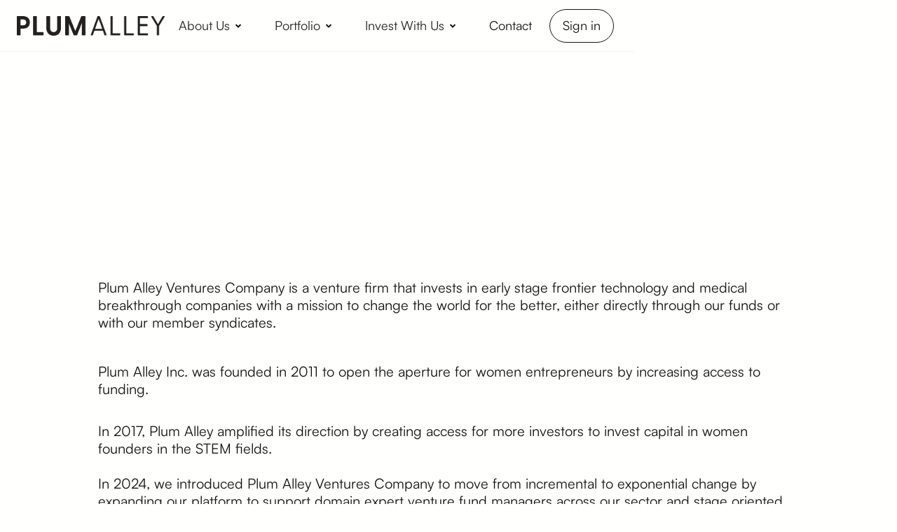

--- FILE ---
content_type: text/html
request_url: https://plumalley.co/about
body_size: 5780
content:
<!DOCTYPE html><!-- Last Published: Thu Sep 18 2025 20:03:16 GMT+0000 (Coordinated Universal Time) --><html data-wf-domain="plumalley.co" data-wf-page="65bbf14056b4221b4fa5554e" data-wf-site="65b95bc523c823ae5701150d" lang="en"><head><meta charset="utf-8"/><title>Plum Alley Investments</title><meta content="Plum Alley Investments" property="og:title"/><meta content="Plum Alley Investments" property="twitter:title"/><meta content="width=device-width, initial-scale=1" name="viewport"/><link href="https://cdn.prod.website-files.com/65b95bc523c823ae5701150d/css/plums-mmvp.webflow.shared.b32bd8676.css" rel="stylesheet" type="text/css"/><script type="text/javascript">!function(o,c){var n=c.documentElement,t=" w-mod-";n.className+=t+"js",("ontouchstart"in o||o.DocumentTouch&&c instanceof DocumentTouch)&&(n.className+=t+"touch")}(window,document);</script><link href="https://cdn.prod.website-files.com/65b95bc523c823ae5701150d/65d78f8b7b2fcb910a2ab066_favicon-32x32.png" rel="shortcut icon" type="image/x-icon"/><link href="https://cdn.prod.website-files.com/65b95bc523c823ae5701150d/65d78ffcb4c5799847808181_256x256.png" rel="apple-touch-icon"/><script>
  window.dataLayer = window.dataLayer || [];

  function gtag(){dataLayer.push(arguments);}
</script>

<!-- Google Tag Manager -->
<script>(function(w,d,s,l,i){w[l]=w[l]||[];w[l].push({'gtm.start':
new Date().getTime(),event:'gtm.js'});var f=d.getElementsByTagName(s)[0],
j=d.createElement(s),dl=l!='dataLayer'?'&l='+l:'';j.async=true;j.src=
'https://www.googletagmanager.com/gtm.js?id='+i+dl;f.parentNode.insertBefore(j,f);
})(window,document,'script','dataLayer','GTM-TP2TBZ4J');</script>
<!-- End Google Tag Manager -->

<!-- Memberstack webflow package -->
<script data-memberstack-app="app_cldbr4dfy00330ul494dzcg1l" src="https://static.memberstack.com/scripts/v1/memberstack.js" type="text/javascript"></script>

<!-- Wized Embed 1.0 -->
<script src="https://embed.wized.com/zYbJ5Vpo3PNsKhredL2U.js"></script>
<script data-wized-id="zYbJ5Vpo3PNsKhredL2U" src="https://embed.wized.com"></script>

<!-- Finsweet Cookie Consent -->
<script async src="https://cdn.jsdelivr.net/npm/@finsweet/cookie-consent@1/fs-cc.js" fs-cc-mode="informational"></script><script type="text/javascript">window.__WEBFLOW_CURRENCY_SETTINGS = {"currencyCode":"USD","symbol":"$","decimal":".","fractionDigits":2,"group":",","template":"{{wf {\"path\":\"symbol\",\"type\":\"PlainText\"} }} {{wf {\"path\":\"amount\",\"type\":\"CommercePrice\"} }} {{wf {\"path\":\"currencyCode\",\"type\":\"PlainText\"} }}","hideDecimalForWholeNumbers":false};</script></head><body><div data-animation="default" class="navbar w-nav" data-easing2="ease" data-easing="ease" data-collapse="medium" data-w-id="63a307fc-31f3-412b-ed73-a842cd05ed79" role="banner" data-no-scroll="1" data-duration="400"><div class="container-navbar"><div class="left-navbar"><a href="/" class="link-brand-navbar w-nav-brand"><img sizes="(max-width: 479px) 98vw, (max-width: 767px) 99vw, (max-width: 1099px) 100vw, 1099px" srcset="https://cdn.prod.website-files.com/65b95bc523c823ae5701150d/65b96d80f4826900083eb413_PA_Logo-p-500.png 500w, https://cdn.prod.website-files.com/65b95bc523c823ae5701150d/65b96d80f4826900083eb413_PA_Logo-p-800.png 800w, https://cdn.prod.website-files.com/65b95bc523c823ae5701150d/65b96d80f4826900083eb413_PA_Logo.png 1099w" alt="" src="https://cdn.prod.website-files.com/65b95bc523c823ae5701150d/65b96d80f4826900083eb413_PA_Logo.png" loading="lazy" class="brand-navbar"/></a></div><div class="right-navbar"><nav role="navigation" class="nav-menu w-nav-menu"><div data-delay="0" data-hover="true" class="dropdown w-dropdown"><div class="dropdown-toggle w-dropdown-toggle"><div>About Us</div><img loading="lazy" src="https://cdn.prod.website-files.com/65b95bc523c823ae5701150d/65b95bc623c823ae570115e8_down.svg" alt="" class="image-chevron-dropdown"/></div><nav class="dropdown-list w-dropdown-list"><a href="/about" aria-current="page" class="link-dropdown w-dropdown-link w--current">About Us</a><a href="/team" class="link-dropdown w-dropdown-link">Team</a><a href="/partners" class="link-dropdown w-dropdown-link">Partners</a></nav></div><div data-delay="0" data-hover="true" class="dropdown w-dropdown"><div class="dropdown-toggle w-dropdown-toggle"><div>Portfolio</div><img loading="lazy" src="https://cdn.prod.website-files.com/65b95bc523c823ae5701150d/65b95bc623c823ae570115e8_down.svg" alt="" class="image-chevron-dropdown"/></div><nav class="dropdown-list w-dropdown-list"><a href="/spv-portfolio" class="link-dropdown w-dropdown-link">SPV Portfolio</a><a href="/pa-venture-fund-1" class="link-dropdown w-dropdown-link"> Venture Fund 1</a></nav></div><div data-delay="0" data-hover="true" class="dropdown w-dropdown"><div class="dropdown-toggle w-dropdown-toggle"><div>Invest With Us</div><img loading="lazy" src="https://cdn.prod.website-files.com/65b95bc523c823ae5701150d/65b95bc623c823ae570115e8_down.svg" alt="" class="image-chevron-dropdown"/></div><nav class="dropdown-list w-dropdown-list"><a href="/membership" class="link-dropdown w-dropdown-link">Membership</a><a href="/funds" class="link-dropdown w-dropdown-link">Funds</a></nav></div><a href="/contact" class="nav-link w-inline-block"><div>Contact</div></a><div data-ms-bind:style="display:block" data-ms-content="members" class="nav-item"><a data-ms-content="members" href="/dashboard" class="nav-link w-inline-block"><div>Dashboard</div></a></div><a data-ms-content="!members" href="/login" class="cta-outline-dark nav-cta w-button">Sign in</a><a data-ms-action="logout" data-ms-content="members" data-ms-bind:style="display:block" href="#" class="cta-outline-dark nav-cta hidden w-button">Sign out</a></nav><div class="menu-button w-nav-button"><div class="wrap-menu-button"><div class="line-menu first-line"></div><div class="line-menu second-line"></div></div></div></div></div></div><section class="section-hero-about-a"><div class="center-heading mg-bottom-64"><h2 data-w-id="ea438f80-c35f-4613-9c01-e1803c77e436" style="opacity:0" class="mega-h1">About Us</h2><div data-w-id="ea438f80-c35f-4613-9c01-e1803c77e438" style="opacity:0" class="limit-490"></div><div class="wrap-content-project-1"><div class="rich-text-block-3 w-richtext"><p>Plum Alley Ventures Company is a venture firm that invests in early stage frontier technology and medical breakthrough companies with a mission to change the world for the better, either directly through our funds or with our member syndicates.</p><p>‍</p><p>Plum Alley Inc. was founded in 2011 to open the aperture for women entrepreneurs by increasing access to funding.</p><p><br/>In 2017, Plum Alley amplified its direction by creating access for more investors to invest capital in women founders in the STEM fields.<br/><br/>In 2024, we introduced Plum Alley Ventures Company to move from incremental to exponential change by expanding our platform to support domain expert venture fund managers across our sector and stage oriented funds. <br/></p><p>‍</p><p>With our historic performance record, we are boldly stepping into the future. Join us.</p><p>‍</p></div></div></div><div class="w-layout-blockcontainer main-container w-container"><div class="w-layout-grid grid-gallery-about-a"><img class="image-about-a-two" src="https://cdn.prod.website-files.com/65b95bc523c823ae5701150d/65bd886a6d804afa7259c21b_download%20(2).png" alt="Group Photo 2" style="opacity:0" sizes="(max-width: 767px) 100vw, (max-width: 991px) 727.9921875px, 939.984375px" data-w-id="9b033274-586e-1a4b-24bc-ff97f04f2587" id="w-node-_9b033274-586e-1a4b-24bc-ff97f04f2587-4fa5554e" loading="lazy" srcset="https://cdn.prod.website-files.com/65b95bc523c823ae5701150d/65bd886a6d804afa7259c21b_download%20(2)-p-500.png 500w, https://cdn.prod.website-files.com/65b95bc523c823ae5701150d/65bd886a6d804afa7259c21b_download%20(2)-p-800.png 800w, https://cdn.prod.website-files.com/65b95bc523c823ae5701150d/65bd886a6d804afa7259c21b_download%20(2)-p-1080.png 1080w, https://cdn.prod.website-files.com/65b95bc523c823ae5701150d/65bd886a6d804afa7259c21b_download%20(2).png 1544w"/></div><div class="w-layout-grid grid-stats"><div id="w-node-_5ef5cc80-4e2e-424a-de31-becc0b34e15f-4fa5554e" data-w-id="5ef5cc80-4e2e-424a-de31-becc0b34e15f" style="opacity:0" class="wrap-stat"><div class="text-stat">2017</div><div>first investment </div></div><div id="w-node-_5ef5cc80-4e2e-424a-de31-becc0b34e164-4fa5554e" class="divider-stats dark-divider-stat"></div><div id="w-node-_5ef5cc80-4e2e-424a-de31-becc0b34e165-4fa5554e" data-w-id="5ef5cc80-4e2e-424a-de31-becc0b34e165" style="opacity:0" class="wrap-stat"><div class="text-stat">$100M</div><div>deployed</div></div><div id="w-node-_5ef5cc80-4e2e-424a-de31-becc0b34e16a-4fa5554e" class="divider-stats dark-divider-stat"></div><div id="w-node-_5ef5cc80-4e2e-424a-de31-becc0b34e16b-4fa5554e" data-w-id="5ef5cc80-4e2e-424a-de31-becc0b34e16b" style="opacity:0" class="wrap-stat"><div class="text-stat">1</div><div>mission</div></div><div id="w-node-_5ef5cc80-4e2e-424a-de31-becc0b34e170-4fa5554e" class="divider-stats dark-divider-stat"></div><div id="w-node-_5ef5cc80-4e2e-424a-de31-becc0b34e171-4fa5554e" data-w-id="5ef5cc80-4e2e-424a-de31-becc0b34e171" style="opacity:0" class="wrap-stat"><div class="text-stat">36</div><div>companies</div></div></div></div></section><section class="section rounded-black-1"><div class="w-layout-blockcontainer container-1 w-container"><div class="columns-sticky w-row"><div class="left-sticky w-col w-col-6 w-col-stack"><div class="master-sticky"><div data-w-id="49c79609-c13e-504f-2f96-6c409046bb7b" style="opacity:0" class="content-left-sticky-values"><h2 class="no-margins-48">Why invest in technological innovation now?</h2><div class="flex-cta-left mg-top-16"><a href="/contact" class="cta-outline-white w-button">contact us</a></div></div></div></div><div class="right-sticky w-col w-col-6 w-col-stack"><div class="master-sticky-values"><div class="tile-value"><h3 class="no-margins-32">Super Power Formation</h3><div>Technological advances in areas like hardware, software, computing, data and medical discoveries over the last 10 years have been nothing short of miraculous. The next waves of technological revolution and wealth creation are underway as new technologies layer on and compound their applications, creating Super Power companies and technologies. This brings a profound opportunity for investors and founders.</div></div><div class="tile-value"><h3 class="no-margins-32">Necessary, necessary and necessary</h3><div>Innovation is fundamental to peace and prosperity. New technologies and inventions will secure our health, environment, economy and help us to maintain our security and competitiveness on a global basis.  </div></div><div class="tile-value"><h3 class="no-margins-32">There is no time like the present...</h3><div>While Venture, like other asset classes, is subject to macro factors, invention never stops. Strong companies and technologies get funded in any market when investors believe there is sufficient value creation and financial upside.</div></div><div class="tile-value last-tile-value"><h3 class="no-margins-32">Diversification is the rule for success</h3><div>Diversification is fundamental for strong financial returns. Given the importance of tech innovation, early stage companies open the door to the next wave of wealth creation.</div></div></div></div></div></div></section><section class="section rounded-white"><div class="w-layout-blockcontainer container-1 w-container"><div class="w-layout-grid grid-lightbox-halves"><div id="w-node-f306b2a2-98a9-7475-3884-30f86459353e-6459353b" class="left-lightbox-halves"><div class="bottom-lightbox-left"><div data-w-id="f306b2a2-98a9-7475-3884-30f864593542" class="big-text">Plum Alley Founder and CEO Deborah Jackson discusses the outlook for venture capital and private valuations in the current market environment. She speaks to Bloomberg&#x27;s David Westin on &quot;Wall Street Week.&quot; <br/>Source: Bloomberg<br/>‍</div><a href="/news" class="cta-white pricing-cta-1 w-button">News</a></div></div><div data-poster-url="https://cdn.prod.website-files.com/65b95bc523c823ae5701150d/65ca70ff24caafdcac0cd79b_Screen Recording 2024-02-12 at 142405 (online-video-cuttercom)-poster-00001.jpg" data-video-urls="https://cdn.prod.website-files.com/65b95bc523c823ae5701150d/65ca70ff24caafdcac0cd79b_Screen Recording 2024-02-12 at 142405 (online-video-cuttercom)-transcode.mp4,https://cdn.prod.website-files.com/65b95bc523c823ae5701150d/65ca70ff24caafdcac0cd79b_Screen Recording 2024-02-12 at 142405 (online-video-cuttercom)-transcode.webm" data-autoplay="true" data-loop="false" data-wf-ignore="true" id="w-node-f306b2a2-98a9-7475-3884-30f864593547-6459353b" data-w-id="f306b2a2-98a9-7475-3884-30f864593547" class="video-lighbox-halves w-background-video w-background-video-atom"><video id="f306b2a2-98a9-7475-3884-30f864593547-video" autoplay="" style="background-image:url(&quot;https://cdn.prod.website-files.com/65b95bc523c823ae5701150d/65ca70ff24caafdcac0cd79b_Screen Recording 2024-02-12 at 142405 (online-video-cuttercom)-poster-00001.jpg&quot;)" muted="" playsinline="" data-wf-ignore="true" data-object-fit="cover"><source src="https://cdn.prod.website-files.com/65b95bc523c823ae5701150d/65ca70ff24caafdcac0cd79b_Screen Recording 2024-02-12 at 142405 (online-video-cuttercom)-transcode.mp4" data-wf-ignore="true"/><source src="https://cdn.prod.website-files.com/65b95bc523c823ae5701150d/65ca70ff24caafdcac0cd79b_Screen Recording 2024-02-12 at 142405 (online-video-cuttercom)-transcode.webm" data-wf-ignore="true"/></video><a href="#" class="lightbox-absolute-halves w-inline-block w-lightbox"><img loading="lazy" src="https://cdn.prod.website-files.com/65b95bc523c823ae5701150d/65b95bc623c823ae570115f7_Play%20Circle.svg" alt=""/><script type="application/json" class="w-json">{
  "items": [
    {
      "url": "https://www.youtube.com/watch?v=OqyX5lbJilo",
      "originalUrl": "https://www.youtube.com/watch?v=OqyX5lbJilo",
      "width": 940,
      "height": 528,
      "thumbnailUrl": "http://i.ytimg.com/vi/OqyX5lbJilo/hqdefault.jpg",
      "html": "<iframe class=\"embedly-embed\" src=\"//cdn.embedly.com/widgets/media.html?src=https%3A%2F%2Fwww.youtube.com%2Fembed%2FOqyX5lbJilo&display_name=YouTube&url=https%3A%2F%2Fwww.youtube.com%2Fwatch%3Fv%3DOqyX5lbJilo&image=http%3A%2F%2Fi.ytimg.com%2Fvi%2FOqyX5lbJilo%2Fhqdefault.jpg&key=96f1f04c5f4143bcb0f2e68c87d65feb&type=text%2Fhtml&schema=youtube\" width=\"940\" height=\"528\" scrolling=\"no\" title=\"YouTube embed\" frameborder=\"0\" allow=\"autoplay; fullscreen; encrypted-media; picture-in-picture;\" allowfullscreen=\"true\"></iframe>",
      "type": "video"
    }
  ],
  "group": ""
}</script></a></div></div></div></section><section class="section rounded-black footer-section"><div class="w-layout-blockcontainer main-container-1 w-container"><div class="top-footer"><a href="/" class="brand-link-footer w-inline-block"><img src="https://cdn.prod.website-files.com/65b95bc523c823ae5701150d/65c3cd77eb0cb052171dbf85_pa_logo_white%20(1).png" loading="lazy" sizes="(max-width: 767px) 100vw, (max-width: 991px) 727.9765625px, 939.9765625px" srcset="https://cdn.prod.website-files.com/65b95bc523c823ae5701150d/65c3cd77eb0cb052171dbf85_pa_logo_white%20(1)-p-500.png 500w, https://cdn.prod.website-files.com/65b95bc523c823ae5701150d/65c3cd77eb0cb052171dbf85_pa_logo_white%20(1)-p-800.png 800w, https://cdn.prod.website-files.com/65b95bc523c823ae5701150d/65c3cd77eb0cb052171dbf85_pa_logo_white%20(1).png 1099w" alt="" class="brand-footer"/></a><div class="right-footer"><div class="paragraph-big">Plum Alley Ventures is a venture firm focused on breakthrough technology companies making the world better for humans, industry and the planet. We allow investors to direct capital and diversify through our funds or with our member syndicates. <a href="/invest" class="link">Learn more</a></div></div></div><div class="divider-top-footer"></div><div class="second-footer"><a href="/contact" class="link-footer">Contact</a><a href="/news" class="link-footer">News</a><a href="/blogs" class="link-footer">Blogs</a><a href="/login" class="link-footer">Sign in</a><a href="/membership" class="link-footer">Sign up</a><a href="/legal" class="link-footer">Legal</a><a href="/faq" class="link-footer">FAQs</a></div><div class="divider-bottom-footer"></div><div class="wrap-legal-footer"><div class="text-legal-footer">2025 Plum Alley Ventures Company</div></div></div></section><script src="https://d3e54v103j8qbb.cloudfront.net/js/jquery-3.5.1.min.dc5e7f18c8.js?site=65b95bc523c823ae5701150d" type="text/javascript" integrity="sha256-9/aliU8dGd2tb6OSsuzixeV4y/faTqgFtohetphbbj0=" crossorigin="anonymous"></script><script src="https://cdn.prod.website-files.com/65b95bc523c823ae5701150d/js/webflow.schunk.0e77e8610c42c2bf.js" type="text/javascript"></script><script src="https://cdn.prod.website-files.com/65b95bc523c823ae5701150d/js/webflow.schunk.f1bc7fece4248699.js" type="text/javascript"></script><script src="https://cdn.prod.website-files.com/65b95bc523c823ae5701150d/js/webflow.c5b54f59.74ec8bce80ce8aad.js" type="text/javascript"></script><script>
  async function getMemberId () {
    let response = await window.$memberstackDom.getCurrentMember().then(({ data: member }) => {   
      if (member) {
        console.log('member', member);
        const memberId = member.id

        setMemberstackId(memberId);

        gtag('config', 'G-8RMJJ553M0', {
          'user_id': memberId,
        });
      }
    });
  }

  async function setMemberstackId (msId) {
    let response = await Wized.data.setVariable("memberstackId", msId).then((memberstackId) => {
      console.log(memberstackId);
    });
  }

  window.onload = getMemberId();
</script></body></html>

--- FILE ---
content_type: text/css
request_url: https://cdn.prod.website-files.com/65b95bc523c823ae5701150d/css/plums-mmvp.webflow.shared.b32bd8676.css
body_size: 28916
content:
html {
  -webkit-text-size-adjust: 100%;
  -ms-text-size-adjust: 100%;
  font-family: sans-serif;
}

body {
  margin: 0;
}

article, aside, details, figcaption, figure, footer, header, hgroup, main, menu, nav, section, summary {
  display: block;
}

audio, canvas, progress, video {
  vertical-align: baseline;
  display: inline-block;
}

audio:not([controls]) {
  height: 0;
  display: none;
}

[hidden], template {
  display: none;
}

a {
  background-color: #0000;
}

a:active, a:hover {
  outline: 0;
}

abbr[title] {
  border-bottom: 1px dotted;
}

b, strong {
  font-weight: bold;
}

dfn {
  font-style: italic;
}

h1 {
  margin: .67em 0;
  font-size: 2em;
}

mark {
  color: #000;
  background: #ff0;
}

small {
  font-size: 80%;
}

sub, sup {
  vertical-align: baseline;
  font-size: 75%;
  line-height: 0;
  position: relative;
}

sup {
  top: -.5em;
}

sub {
  bottom: -.25em;
}

img {
  border: 0;
}

svg:not(:root) {
  overflow: hidden;
}

hr {
  box-sizing: content-box;
  height: 0;
}

pre {
  overflow: auto;
}

code, kbd, pre, samp {
  font-family: monospace;
  font-size: 1em;
}

button, input, optgroup, select, textarea {
  color: inherit;
  font: inherit;
  margin: 0;
}

button {
  overflow: visible;
}

button, select {
  text-transform: none;
}

button, html input[type="button"], input[type="reset"] {
  -webkit-appearance: button;
  cursor: pointer;
}

button[disabled], html input[disabled] {
  cursor: default;
}

button::-moz-focus-inner, input::-moz-focus-inner {
  border: 0;
  padding: 0;
}

input {
  line-height: normal;
}

input[type="checkbox"], input[type="radio"] {
  box-sizing: border-box;
  padding: 0;
}

input[type="number"]::-webkit-inner-spin-button, input[type="number"]::-webkit-outer-spin-button {
  height: auto;
}

input[type="search"] {
  -webkit-appearance: none;
}

input[type="search"]::-webkit-search-cancel-button, input[type="search"]::-webkit-search-decoration {
  -webkit-appearance: none;
}

legend {
  border: 0;
  padding: 0;
}

textarea {
  overflow: auto;
}

optgroup {
  font-weight: bold;
}

table {
  border-collapse: collapse;
  border-spacing: 0;
}

td, th {
  padding: 0;
}

@font-face {
  font-family: webflow-icons;
  src: url("[data-uri]") format("truetype");
  font-weight: normal;
  font-style: normal;
}

[class^="w-icon-"], [class*=" w-icon-"] {
  speak: none;
  font-variant: normal;
  text-transform: none;
  -webkit-font-smoothing: antialiased;
  -moz-osx-font-smoothing: grayscale;
  font-style: normal;
  font-weight: normal;
  line-height: 1;
  font-family: webflow-icons !important;
}

.w-icon-slider-right:before {
  content: "";
}

.w-icon-slider-left:before {
  content: "";
}

.w-icon-nav-menu:before {
  content: "";
}

.w-icon-arrow-down:before, .w-icon-dropdown-toggle:before {
  content: "";
}

.w-icon-file-upload-remove:before {
  content: "";
}

.w-icon-file-upload-icon:before {
  content: "";
}

* {
  box-sizing: border-box;
}

html {
  height: 100%;
}

body {
  color: #333;
  background-color: #fff;
  min-height: 100%;
  margin: 0;
  font-family: Arial, sans-serif;
  font-size: 14px;
  line-height: 20px;
}

img {
  vertical-align: middle;
  max-width: 100%;
  display: inline-block;
}

html.w-mod-touch * {
  background-attachment: scroll !important;
}

.w-block {
  display: block;
}

.w-inline-block {
  max-width: 100%;
  display: inline-block;
}

.w-clearfix:before, .w-clearfix:after {
  content: " ";
  grid-area: 1 / 1 / 2 / 2;
  display: table;
}

.w-clearfix:after {
  clear: both;
}

.w-hidden {
  display: none;
}

.w-button {
  color: #fff;
  line-height: inherit;
  cursor: pointer;
  background-color: #3898ec;
  border: 0;
  border-radius: 0;
  padding: 9px 15px;
  text-decoration: none;
  display: inline-block;
}

input.w-button {
  -webkit-appearance: button;
}

html[data-w-dynpage] [data-w-cloak] {
  color: #0000 !important;
}

.w-code-block {
  margin: unset;
}

pre.w-code-block code {
  all: inherit;
}

.w-optimization {
  display: contents;
}

.w-webflow-badge, .w-webflow-badge > img {
  box-sizing: unset;
  width: unset;
  height: unset;
  max-height: unset;
  max-width: unset;
  min-height: unset;
  min-width: unset;
  margin: unset;
  padding: unset;
  float: unset;
  clear: unset;
  border: unset;
  border-radius: unset;
  background: unset;
  background-image: unset;
  background-position: unset;
  background-size: unset;
  background-repeat: unset;
  background-origin: unset;
  background-clip: unset;
  background-attachment: unset;
  background-color: unset;
  box-shadow: unset;
  transform: unset;
  direction: unset;
  font-family: unset;
  font-weight: unset;
  color: unset;
  font-size: unset;
  line-height: unset;
  font-style: unset;
  font-variant: unset;
  text-align: unset;
  letter-spacing: unset;
  -webkit-text-decoration: unset;
  text-decoration: unset;
  text-indent: unset;
  text-transform: unset;
  list-style-type: unset;
  text-shadow: unset;
  vertical-align: unset;
  cursor: unset;
  white-space: unset;
  word-break: unset;
  word-spacing: unset;
  word-wrap: unset;
  transition: unset;
}

.w-webflow-badge {
  white-space: nowrap;
  cursor: pointer;
  box-shadow: 0 0 0 1px #0000001a, 0 1px 3px #0000001a;
  visibility: visible !important;
  opacity: 1 !important;
  z-index: 2147483647 !important;
  color: #aaadb0 !important;
  overflow: unset !important;
  background-color: #fff !important;
  border-radius: 3px !important;
  width: auto !important;
  height: auto !important;
  margin: 0 !important;
  padding: 6px !important;
  font-size: 12px !important;
  line-height: 14px !important;
  text-decoration: none !important;
  display: inline-block !important;
  position: fixed !important;
  inset: auto 12px 12px auto !important;
  transform: none !important;
}

.w-webflow-badge > img {
  position: unset;
  visibility: unset !important;
  opacity: 1 !important;
  vertical-align: middle !important;
  display: inline-block !important;
}

h1, h2, h3, h4, h5, h6 {
  margin-bottom: 10px;
  font-weight: bold;
}

h1 {
  margin-top: 20px;
  font-size: 38px;
  line-height: 44px;
}

h2 {
  margin-top: 20px;
  font-size: 32px;
  line-height: 36px;
}

h3 {
  margin-top: 20px;
  font-size: 24px;
  line-height: 30px;
}

h4 {
  margin-top: 10px;
  font-size: 18px;
  line-height: 24px;
}

h5 {
  margin-top: 10px;
  font-size: 14px;
  line-height: 20px;
}

h6 {
  margin-top: 10px;
  font-size: 12px;
  line-height: 18px;
}

p {
  margin-top: 0;
  margin-bottom: 10px;
}

blockquote {
  border-left: 5px solid #e2e2e2;
  margin: 0 0 10px;
  padding: 10px 20px;
  font-size: 18px;
  line-height: 22px;
}

figure {
  margin: 0 0 10px;
}

figcaption {
  text-align: center;
  margin-top: 5px;
}

ul, ol {
  margin-top: 0;
  margin-bottom: 10px;
  padding-left: 40px;
}

.w-list-unstyled {
  padding-left: 0;
  list-style: none;
}

.w-embed:before, .w-embed:after {
  content: " ";
  grid-area: 1 / 1 / 2 / 2;
  display: table;
}

.w-embed:after {
  clear: both;
}

.w-video {
  width: 100%;
  padding: 0;
  position: relative;
}

.w-video iframe, .w-video object, .w-video embed {
  border: none;
  width: 100%;
  height: 100%;
  position: absolute;
  top: 0;
  left: 0;
}

fieldset {
  border: 0;
  margin: 0;
  padding: 0;
}

button, [type="button"], [type="reset"] {
  cursor: pointer;
  -webkit-appearance: button;
  border: 0;
}

.w-form {
  margin: 0 0 15px;
}

.w-form-done {
  text-align: center;
  background-color: #ddd;
  padding: 20px;
  display: none;
}

.w-form-fail {
  background-color: #ffdede;
  margin-top: 10px;
  padding: 10px;
  display: none;
}

label {
  margin-bottom: 5px;
  font-weight: bold;
  display: block;
}

.w-input, .w-select {
  color: #333;
  vertical-align: middle;
  background-color: #fff;
  border: 1px solid #ccc;
  width: 100%;
  height: 38px;
  margin-bottom: 10px;
  padding: 8px 12px;
  font-size: 14px;
  line-height: 1.42857;
  display: block;
}

.w-input::placeholder, .w-select::placeholder {
  color: #999;
}

.w-input:focus, .w-select:focus {
  border-color: #3898ec;
  outline: 0;
}

.w-input[disabled], .w-select[disabled], .w-input[readonly], .w-select[readonly], fieldset[disabled] .w-input, fieldset[disabled] .w-select {
  cursor: not-allowed;
}

.w-input[disabled]:not(.w-input-disabled), .w-select[disabled]:not(.w-input-disabled), .w-input[readonly], .w-select[readonly], fieldset[disabled]:not(.w-input-disabled) .w-input, fieldset[disabled]:not(.w-input-disabled) .w-select {
  background-color: #eee;
}

textarea.w-input, textarea.w-select {
  height: auto;
}

.w-select {
  background-color: #f3f3f3;
}

.w-select[multiple] {
  height: auto;
}

.w-form-label {
  cursor: pointer;
  margin-bottom: 0;
  font-weight: normal;
  display: inline-block;
}

.w-radio {
  margin-bottom: 5px;
  padding-left: 20px;
  display: block;
}

.w-radio:before, .w-radio:after {
  content: " ";
  grid-area: 1 / 1 / 2 / 2;
  display: table;
}

.w-radio:after {
  clear: both;
}

.w-radio-input {
  float: left;
  margin: 3px 0 0 -20px;
  line-height: normal;
}

.w-file-upload {
  margin-bottom: 10px;
  display: block;
}

.w-file-upload-input {
  opacity: 0;
  z-index: -100;
  width: .1px;
  height: .1px;
  position: absolute;
  overflow: hidden;
}

.w-file-upload-default, .w-file-upload-uploading, .w-file-upload-success {
  color: #333;
  display: inline-block;
}

.w-file-upload-error {
  margin-top: 10px;
  display: block;
}

.w-file-upload-default.w-hidden, .w-file-upload-uploading.w-hidden, .w-file-upload-error.w-hidden, .w-file-upload-success.w-hidden {
  display: none;
}

.w-file-upload-uploading-btn {
  cursor: pointer;
  background-color: #fafafa;
  border: 1px solid #ccc;
  margin: 0;
  padding: 8px 12px;
  font-size: 14px;
  font-weight: normal;
  display: flex;
}

.w-file-upload-file {
  background-color: #fafafa;
  border: 1px solid #ccc;
  flex-grow: 1;
  justify-content: space-between;
  margin: 0;
  padding: 8px 9px 8px 11px;
  display: flex;
}

.w-file-upload-file-name {
  font-size: 14px;
  font-weight: normal;
  display: block;
}

.w-file-remove-link {
  cursor: pointer;
  width: auto;
  height: auto;
  margin-top: 3px;
  margin-left: 10px;
  padding: 3px;
  display: block;
}

.w-icon-file-upload-remove {
  margin: auto;
  font-size: 10px;
}

.w-file-upload-error-msg {
  color: #ea384c;
  padding: 2px 0;
  display: inline-block;
}

.w-file-upload-info {
  padding: 0 12px;
  line-height: 38px;
  display: inline-block;
}

.w-file-upload-label {
  cursor: pointer;
  background-color: #fafafa;
  border: 1px solid #ccc;
  margin: 0;
  padding: 8px 12px;
  font-size: 14px;
  font-weight: normal;
  display: inline-block;
}

.w-icon-file-upload-icon, .w-icon-file-upload-uploading {
  width: 20px;
  margin-right: 8px;
  display: inline-block;
}

.w-icon-file-upload-uploading {
  height: 20px;
}

.w-container {
  max-width: 940px;
  margin-left: auto;
  margin-right: auto;
}

.w-container:before, .w-container:after {
  content: " ";
  grid-area: 1 / 1 / 2 / 2;
  display: table;
}

.w-container:after {
  clear: both;
}

.w-container .w-row {
  margin-left: -10px;
  margin-right: -10px;
}

.w-row:before, .w-row:after {
  content: " ";
  grid-area: 1 / 1 / 2 / 2;
  display: table;
}

.w-row:after {
  clear: both;
}

.w-row .w-row {
  margin-left: 0;
  margin-right: 0;
}

.w-col {
  float: left;
  width: 100%;
  min-height: 1px;
  padding-left: 10px;
  padding-right: 10px;
  position: relative;
}

.w-col .w-col {
  padding-left: 0;
  padding-right: 0;
}

.w-col-1 {
  width: 8.33333%;
}

.w-col-2 {
  width: 16.6667%;
}

.w-col-3 {
  width: 25%;
}

.w-col-4 {
  width: 33.3333%;
}

.w-col-5 {
  width: 41.6667%;
}

.w-col-6 {
  width: 50%;
}

.w-col-7 {
  width: 58.3333%;
}

.w-col-8 {
  width: 66.6667%;
}

.w-col-9 {
  width: 75%;
}

.w-col-10 {
  width: 83.3333%;
}

.w-col-11 {
  width: 91.6667%;
}

.w-col-12 {
  width: 100%;
}

.w-hidden-main {
  display: none !important;
}

@media screen and (max-width: 991px) {
  .w-container {
    max-width: 728px;
  }

  .w-hidden-main {
    display: inherit !important;
  }

  .w-hidden-medium {
    display: none !important;
  }

  .w-col-medium-1 {
    width: 8.33333%;
  }

  .w-col-medium-2 {
    width: 16.6667%;
  }

  .w-col-medium-3 {
    width: 25%;
  }

  .w-col-medium-4 {
    width: 33.3333%;
  }

  .w-col-medium-5 {
    width: 41.6667%;
  }

  .w-col-medium-6 {
    width: 50%;
  }

  .w-col-medium-7 {
    width: 58.3333%;
  }

  .w-col-medium-8 {
    width: 66.6667%;
  }

  .w-col-medium-9 {
    width: 75%;
  }

  .w-col-medium-10 {
    width: 83.3333%;
  }

  .w-col-medium-11 {
    width: 91.6667%;
  }

  .w-col-medium-12 {
    width: 100%;
  }

  .w-col-stack {
    width: 100%;
    left: auto;
    right: auto;
  }
}

@media screen and (max-width: 767px) {
  .w-hidden-main, .w-hidden-medium {
    display: inherit !important;
  }

  .w-hidden-small {
    display: none !important;
  }

  .w-row, .w-container .w-row {
    margin-left: 0;
    margin-right: 0;
  }

  .w-col {
    width: 100%;
    left: auto;
    right: auto;
  }

  .w-col-small-1 {
    width: 8.33333%;
  }

  .w-col-small-2 {
    width: 16.6667%;
  }

  .w-col-small-3 {
    width: 25%;
  }

  .w-col-small-4 {
    width: 33.3333%;
  }

  .w-col-small-5 {
    width: 41.6667%;
  }

  .w-col-small-6 {
    width: 50%;
  }

  .w-col-small-7 {
    width: 58.3333%;
  }

  .w-col-small-8 {
    width: 66.6667%;
  }

  .w-col-small-9 {
    width: 75%;
  }

  .w-col-small-10 {
    width: 83.3333%;
  }

  .w-col-small-11 {
    width: 91.6667%;
  }

  .w-col-small-12 {
    width: 100%;
  }
}

@media screen and (max-width: 479px) {
  .w-container {
    max-width: none;
  }

  .w-hidden-main, .w-hidden-medium, .w-hidden-small {
    display: inherit !important;
  }

  .w-hidden-tiny {
    display: none !important;
  }

  .w-col {
    width: 100%;
  }

  .w-col-tiny-1 {
    width: 8.33333%;
  }

  .w-col-tiny-2 {
    width: 16.6667%;
  }

  .w-col-tiny-3 {
    width: 25%;
  }

  .w-col-tiny-4 {
    width: 33.3333%;
  }

  .w-col-tiny-5 {
    width: 41.6667%;
  }

  .w-col-tiny-6 {
    width: 50%;
  }

  .w-col-tiny-7 {
    width: 58.3333%;
  }

  .w-col-tiny-8 {
    width: 66.6667%;
  }

  .w-col-tiny-9 {
    width: 75%;
  }

  .w-col-tiny-10 {
    width: 83.3333%;
  }

  .w-col-tiny-11 {
    width: 91.6667%;
  }

  .w-col-tiny-12 {
    width: 100%;
  }
}

.w-widget {
  position: relative;
}

.w-widget-map {
  width: 100%;
  height: 400px;
}

.w-widget-map label {
  width: auto;
  display: inline;
}

.w-widget-map img {
  max-width: inherit;
}

.w-widget-map .gm-style-iw {
  text-align: center;
}

.w-widget-map .gm-style-iw > button {
  display: none !important;
}

.w-widget-twitter {
  overflow: hidden;
}

.w-widget-twitter-count-shim {
  vertical-align: top;
  text-align: center;
  background: #fff;
  border: 1px solid #758696;
  border-radius: 3px;
  width: 28px;
  height: 20px;
  display: inline-block;
  position: relative;
}

.w-widget-twitter-count-shim * {
  pointer-events: none;
  -webkit-user-select: none;
  user-select: none;
}

.w-widget-twitter-count-shim .w-widget-twitter-count-inner {
  text-align: center;
  color: #999;
  font-family: serif;
  font-size: 15px;
  line-height: 12px;
  position: relative;
}

.w-widget-twitter-count-shim .w-widget-twitter-count-clear {
  display: block;
  position: relative;
}

.w-widget-twitter-count-shim.w--large {
  width: 36px;
  height: 28px;
}

.w-widget-twitter-count-shim.w--large .w-widget-twitter-count-inner {
  font-size: 18px;
  line-height: 18px;
}

.w-widget-twitter-count-shim:not(.w--vertical) {
  margin-left: 5px;
  margin-right: 8px;
}

.w-widget-twitter-count-shim:not(.w--vertical).w--large {
  margin-left: 6px;
}

.w-widget-twitter-count-shim:not(.w--vertical):before, .w-widget-twitter-count-shim:not(.w--vertical):after {
  content: " ";
  pointer-events: none;
  border: solid #0000;
  width: 0;
  height: 0;
  position: absolute;
  top: 50%;
  left: 0;
}

.w-widget-twitter-count-shim:not(.w--vertical):before {
  border-width: 4px;
  border-color: #75869600 #5d6c7b #75869600 #75869600;
  margin-top: -4px;
  margin-left: -9px;
}

.w-widget-twitter-count-shim:not(.w--vertical).w--large:before {
  border-width: 5px;
  margin-top: -5px;
  margin-left: -10px;
}

.w-widget-twitter-count-shim:not(.w--vertical):after {
  border-width: 4px;
  border-color: #fff0 #fff #fff0 #fff0;
  margin-top: -4px;
  margin-left: -8px;
}

.w-widget-twitter-count-shim:not(.w--vertical).w--large:after {
  border-width: 5px;
  margin-top: -5px;
  margin-left: -9px;
}

.w-widget-twitter-count-shim.w--vertical {
  width: 61px;
  height: 33px;
  margin-bottom: 8px;
}

.w-widget-twitter-count-shim.w--vertical:before, .w-widget-twitter-count-shim.w--vertical:after {
  content: " ";
  pointer-events: none;
  border: solid #0000;
  width: 0;
  height: 0;
  position: absolute;
  top: 100%;
  left: 50%;
}

.w-widget-twitter-count-shim.w--vertical:before {
  border-width: 5px;
  border-color: #5d6c7b #75869600 #75869600;
  margin-left: -5px;
}

.w-widget-twitter-count-shim.w--vertical:after {
  border-width: 4px;
  border-color: #fff #fff0 #fff0;
  margin-left: -4px;
}

.w-widget-twitter-count-shim.w--vertical .w-widget-twitter-count-inner {
  font-size: 18px;
  line-height: 22px;
}

.w-widget-twitter-count-shim.w--vertical.w--large {
  width: 76px;
}

.w-background-video {
  color: #fff;
  height: 500px;
  position: relative;
  overflow: hidden;
}

.w-background-video > video {
  object-fit: cover;
  z-index: -100;
  background-position: 50%;
  background-size: cover;
  width: 100%;
  height: 100%;
  margin: auto;
  position: absolute;
  inset: -100%;
}

.w-background-video > video::-webkit-media-controls-start-playback-button {
  -webkit-appearance: none;
  display: none !important;
}

.w-background-video--control {
  background-color: #0000;
  padding: 0;
  position: absolute;
  bottom: 1em;
  right: 1em;
}

.w-background-video--control > [hidden] {
  display: none !important;
}

.w-slider {
  text-align: center;
  clear: both;
  -webkit-tap-highlight-color: #0000;
  tap-highlight-color: #0000;
  background: #ddd;
  height: 300px;
  position: relative;
}

.w-slider-mask {
  z-index: 1;
  white-space: nowrap;
  height: 100%;
  display: block;
  position: relative;
  left: 0;
  right: 0;
  overflow: hidden;
}

.w-slide {
  vertical-align: top;
  white-space: normal;
  text-align: left;
  width: 100%;
  height: 100%;
  display: inline-block;
  position: relative;
}

.w-slider-nav {
  z-index: 2;
  text-align: center;
  -webkit-tap-highlight-color: #0000;
  tap-highlight-color: #0000;
  height: 40px;
  margin: auto;
  padding-top: 10px;
  position: absolute;
  inset: auto 0 0;
}

.w-slider-nav.w-round > div {
  border-radius: 100%;
}

.w-slider-nav.w-num > div {
  font-size: inherit;
  line-height: inherit;
  width: auto;
  height: auto;
  padding: .2em .5em;
}

.w-slider-nav.w-shadow > div {
  box-shadow: 0 0 3px #3336;
}

.w-slider-nav-invert {
  color: #fff;
}

.w-slider-nav-invert > div {
  background-color: #2226;
}

.w-slider-nav-invert > div.w-active {
  background-color: #222;
}

.w-slider-dot {
  cursor: pointer;
  background-color: #fff6;
  width: 1em;
  height: 1em;
  margin: 0 3px .5em;
  transition: background-color .1s, color .1s;
  display: inline-block;
  position: relative;
}

.w-slider-dot.w-active {
  background-color: #fff;
}

.w-slider-dot:focus {
  outline: none;
  box-shadow: 0 0 0 2px #fff;
}

.w-slider-dot:focus.w-active {
  box-shadow: none;
}

.w-slider-arrow-left, .w-slider-arrow-right {
  cursor: pointer;
  color: #fff;
  -webkit-tap-highlight-color: #0000;
  tap-highlight-color: #0000;
  -webkit-user-select: none;
  user-select: none;
  width: 80px;
  margin: auto;
  font-size: 40px;
  position: absolute;
  inset: 0;
  overflow: hidden;
}

.w-slider-arrow-left [class^="w-icon-"], .w-slider-arrow-right [class^="w-icon-"], .w-slider-arrow-left [class*=" w-icon-"], .w-slider-arrow-right [class*=" w-icon-"] {
  position: absolute;
}

.w-slider-arrow-left:focus, .w-slider-arrow-right:focus {
  outline: 0;
}

.w-slider-arrow-left {
  z-index: 3;
  right: auto;
}

.w-slider-arrow-right {
  z-index: 4;
  left: auto;
}

.w-icon-slider-left, .w-icon-slider-right {
  width: 1em;
  height: 1em;
  margin: auto;
  inset: 0;
}

.w-slider-aria-label {
  clip: rect(0 0 0 0);
  border: 0;
  width: 1px;
  height: 1px;
  margin: -1px;
  padding: 0;
  position: absolute;
  overflow: hidden;
}

.w-slider-force-show {
  display: block !important;
}

.w-dropdown {
  text-align: left;
  z-index: 900;
  margin-left: auto;
  margin-right: auto;
  display: inline-block;
  position: relative;
}

.w-dropdown-btn, .w-dropdown-toggle, .w-dropdown-link {
  vertical-align: top;
  color: #222;
  text-align: left;
  white-space: nowrap;
  margin-left: auto;
  margin-right: auto;
  padding: 20px;
  text-decoration: none;
  position: relative;
}

.w-dropdown-toggle {
  -webkit-user-select: none;
  user-select: none;
  cursor: pointer;
  padding-right: 40px;
  display: inline-block;
}

.w-dropdown-toggle:focus {
  outline: 0;
}

.w-icon-dropdown-toggle {
  width: 1em;
  height: 1em;
  margin: auto 20px auto auto;
  position: absolute;
  top: 0;
  bottom: 0;
  right: 0;
}

.w-dropdown-list {
  background: #ddd;
  min-width: 100%;
  display: none;
  position: absolute;
}

.w-dropdown-list.w--open {
  display: block;
}

.w-dropdown-link {
  color: #222;
  padding: 10px 20px;
  display: block;
}

.w-dropdown-link.w--current {
  color: #0082f3;
}

.w-dropdown-link:focus {
  outline: 0;
}

@media screen and (max-width: 767px) {
  .w-nav-brand {
    padding-left: 10px;
  }
}

.w-lightbox-backdrop {
  cursor: auto;
  letter-spacing: normal;
  text-indent: 0;
  text-shadow: none;
  text-transform: none;
  visibility: visible;
  white-space: normal;
  word-break: normal;
  word-spacing: normal;
  word-wrap: normal;
  color: #fff;
  text-align: center;
  z-index: 2000;
  opacity: 0;
  -webkit-user-select: none;
  -moz-user-select: none;
  -webkit-tap-highlight-color: transparent;
  background: #000000e6;
  outline: 0;
  font-family: Helvetica Neue, Helvetica, Ubuntu, Segoe UI, Verdana, sans-serif;
  font-size: 17px;
  font-style: normal;
  font-weight: 300;
  line-height: 1.2;
  list-style: disc;
  position: fixed;
  inset: 0;
  -webkit-transform: translate(0);
}

.w-lightbox-backdrop, .w-lightbox-container {
  -webkit-overflow-scrolling: touch;
  height: 100%;
  overflow: auto;
}

.w-lightbox-content {
  height: 100vh;
  position: relative;
  overflow: hidden;
}

.w-lightbox-view {
  opacity: 0;
  width: 100vw;
  height: 100vh;
  position: absolute;
}

.w-lightbox-view:before {
  content: "";
  height: 100vh;
}

.w-lightbox-group, .w-lightbox-group .w-lightbox-view, .w-lightbox-group .w-lightbox-view:before {
  height: 86vh;
}

.w-lightbox-frame, .w-lightbox-view:before {
  vertical-align: middle;
  display: inline-block;
}

.w-lightbox-figure {
  margin: 0;
  position: relative;
}

.w-lightbox-group .w-lightbox-figure {
  cursor: pointer;
}

.w-lightbox-img {
  width: auto;
  max-width: none;
  height: auto;
}

.w-lightbox-image {
  float: none;
  max-width: 100vw;
  max-height: 100vh;
  display: block;
}

.w-lightbox-group .w-lightbox-image {
  max-height: 86vh;
}

.w-lightbox-caption {
  text-align: left;
  text-overflow: ellipsis;
  white-space: nowrap;
  background: #0006;
  padding: .5em 1em;
  position: absolute;
  bottom: 0;
  left: 0;
  right: 0;
  overflow: hidden;
}

.w-lightbox-embed {
  width: 100%;
  height: 100%;
  position: absolute;
  inset: 0;
}

.w-lightbox-control {
  cursor: pointer;
  background-position: center;
  background-repeat: no-repeat;
  background-size: 24px;
  width: 4em;
  transition: all .3s;
  position: absolute;
  top: 0;
}

.w-lightbox-left {
  background-image: url("[data-uri]");
  display: none;
  bottom: 0;
  left: 0;
}

.w-lightbox-right {
  background-image: url("[data-uri]");
  display: none;
  bottom: 0;
  right: 0;
}

.w-lightbox-close {
  background-image: url("[data-uri]");
  background-size: 18px;
  height: 2.6em;
  right: 0;
}

.w-lightbox-strip {
  white-space: nowrap;
  padding: 0 1vh;
  line-height: 0;
  position: absolute;
  bottom: 0;
  left: 0;
  right: 0;
  overflow: auto hidden;
}

.w-lightbox-item {
  box-sizing: content-box;
  cursor: pointer;
  width: 10vh;
  padding: 2vh 1vh;
  display: inline-block;
  -webkit-transform: translate3d(0, 0, 0);
}

.w-lightbox-active {
  opacity: .3;
}

.w-lightbox-thumbnail {
  background: #222;
  height: 10vh;
  position: relative;
  overflow: hidden;
}

.w-lightbox-thumbnail-image {
  position: absolute;
  top: 0;
  left: 0;
}

.w-lightbox-thumbnail .w-lightbox-tall {
  width: 100%;
  top: 50%;
  transform: translate(0, -50%);
}

.w-lightbox-thumbnail .w-lightbox-wide {
  height: 100%;
  left: 50%;
  transform: translate(-50%);
}

.w-lightbox-spinner {
  box-sizing: border-box;
  border: 5px solid #0006;
  border-radius: 50%;
  width: 40px;
  height: 40px;
  margin-top: -20px;
  margin-left: -20px;
  animation: .8s linear infinite spin;
  position: absolute;
  top: 50%;
  left: 50%;
}

.w-lightbox-spinner:after {
  content: "";
  border: 3px solid #0000;
  border-bottom-color: #fff;
  border-radius: 50%;
  position: absolute;
  inset: -4px;
}

.w-lightbox-hide {
  display: none;
}

.w-lightbox-noscroll {
  overflow: hidden;
}

@media (min-width: 768px) {
  .w-lightbox-content {
    height: 96vh;
    margin-top: 2vh;
  }

  .w-lightbox-view, .w-lightbox-view:before {
    height: 96vh;
  }

  .w-lightbox-group, .w-lightbox-group .w-lightbox-view, .w-lightbox-group .w-lightbox-view:before {
    height: 84vh;
  }

  .w-lightbox-image {
    max-width: 96vw;
    max-height: 96vh;
  }

  .w-lightbox-group .w-lightbox-image {
    max-width: 82.3vw;
    max-height: 84vh;
  }

  .w-lightbox-left, .w-lightbox-right {
    opacity: .5;
    display: block;
  }

  .w-lightbox-close {
    opacity: .8;
  }

  .w-lightbox-control:hover {
    opacity: 1;
  }
}

.w-lightbox-inactive, .w-lightbox-inactive:hover {
  opacity: 0;
}

.w-richtext:before, .w-richtext:after {
  content: " ";
  grid-area: 1 / 1 / 2 / 2;
  display: table;
}

.w-richtext:after {
  clear: both;
}

.w-richtext[contenteditable="true"]:before, .w-richtext[contenteditable="true"]:after {
  white-space: initial;
}

.w-richtext ol, .w-richtext ul {
  overflow: hidden;
}

.w-richtext .w-richtext-figure-selected.w-richtext-figure-type-video div:after, .w-richtext .w-richtext-figure-selected[data-rt-type="video"] div:after, .w-richtext .w-richtext-figure-selected.w-richtext-figure-type-image div, .w-richtext .w-richtext-figure-selected[data-rt-type="image"] div {
  outline: 2px solid #2895f7;
}

.w-richtext figure.w-richtext-figure-type-video > div:after, .w-richtext figure[data-rt-type="video"] > div:after {
  content: "";
  display: none;
  position: absolute;
  inset: 0;
}

.w-richtext figure {
  max-width: 60%;
  position: relative;
}

.w-richtext figure > div:before {
  cursor: default !important;
}

.w-richtext figure img {
  width: 100%;
}

.w-richtext figure figcaption.w-richtext-figcaption-placeholder {
  opacity: .6;
}

.w-richtext figure div {
  color: #0000;
  font-size: 0;
}

.w-richtext figure.w-richtext-figure-type-image, .w-richtext figure[data-rt-type="image"] {
  display: table;
}

.w-richtext figure.w-richtext-figure-type-image > div, .w-richtext figure[data-rt-type="image"] > div {
  display: inline-block;
}

.w-richtext figure.w-richtext-figure-type-image > figcaption, .w-richtext figure[data-rt-type="image"] > figcaption {
  caption-side: bottom;
  display: table-caption;
}

.w-richtext figure.w-richtext-figure-type-video, .w-richtext figure[data-rt-type="video"] {
  width: 60%;
  height: 0;
}

.w-richtext figure.w-richtext-figure-type-video iframe, .w-richtext figure[data-rt-type="video"] iframe {
  width: 100%;
  height: 100%;
  position: absolute;
  top: 0;
  left: 0;
}

.w-richtext figure.w-richtext-figure-type-video > div, .w-richtext figure[data-rt-type="video"] > div {
  width: 100%;
}

.w-richtext figure.w-richtext-align-center {
  clear: both;
  margin-left: auto;
  margin-right: auto;
}

.w-richtext figure.w-richtext-align-center.w-richtext-figure-type-image > div, .w-richtext figure.w-richtext-align-center[data-rt-type="image"] > div {
  max-width: 100%;
}

.w-richtext figure.w-richtext-align-normal {
  clear: both;
}

.w-richtext figure.w-richtext-align-fullwidth {
  text-align: center;
  clear: both;
  width: 100%;
  max-width: 100%;
  margin-left: auto;
  margin-right: auto;
  display: block;
}

.w-richtext figure.w-richtext-align-fullwidth > div {
  padding-bottom: inherit;
  display: inline-block;
}

.w-richtext figure.w-richtext-align-fullwidth > figcaption {
  display: block;
}

.w-richtext figure.w-richtext-align-floatleft {
  float: left;
  clear: none;
  margin-right: 15px;
}

.w-richtext figure.w-richtext-align-floatright {
  float: right;
  clear: none;
  margin-left: 15px;
}

.w-nav {
  z-index: 1000;
  background: #ddd;
  position: relative;
}

.w-nav:before, .w-nav:after {
  content: " ";
  grid-area: 1 / 1 / 2 / 2;
  display: table;
}

.w-nav:after {
  clear: both;
}

.w-nav-brand {
  float: left;
  color: #333;
  text-decoration: none;
  position: relative;
}

.w-nav-link {
  vertical-align: top;
  color: #222;
  text-align: left;
  margin-left: auto;
  margin-right: auto;
  padding: 20px;
  text-decoration: none;
  display: inline-block;
  position: relative;
}

.w-nav-link.w--current {
  color: #0082f3;
}

.w-nav-menu {
  float: right;
  position: relative;
}

[data-nav-menu-open] {
  text-align: center;
  background: #c8c8c8;
  min-width: 200px;
  position: absolute;
  top: 100%;
  left: 0;
  right: 0;
  overflow: visible;
  display: block !important;
}

.w--nav-link-open {
  display: block;
  position: relative;
}

.w-nav-overlay {
  width: 100%;
  display: none;
  position: absolute;
  top: 100%;
  left: 0;
  right: 0;
  overflow: hidden;
}

.w-nav-overlay [data-nav-menu-open] {
  top: 0;
}

.w-nav[data-animation="over-left"] .w-nav-overlay {
  width: auto;
}

.w-nav[data-animation="over-left"] .w-nav-overlay, .w-nav[data-animation="over-left"] [data-nav-menu-open] {
  z-index: 1;
  top: 0;
  right: auto;
}

.w-nav[data-animation="over-right"] .w-nav-overlay {
  width: auto;
}

.w-nav[data-animation="over-right"] .w-nav-overlay, .w-nav[data-animation="over-right"] [data-nav-menu-open] {
  z-index: 1;
  top: 0;
  left: auto;
}

.w-nav-button {
  float: right;
  cursor: pointer;
  -webkit-tap-highlight-color: #0000;
  tap-highlight-color: #0000;
  -webkit-user-select: none;
  user-select: none;
  padding: 18px;
  font-size: 24px;
  display: none;
  position: relative;
}

.w-nav-button:focus {
  outline: 0;
}

.w-nav-button.w--open {
  color: #fff;
  background-color: #c8c8c8;
}

.w-nav[data-collapse="all"] .w-nav-menu {
  display: none;
}

.w-nav[data-collapse="all"] .w-nav-button, .w--nav-dropdown-open, .w--nav-dropdown-toggle-open {
  display: block;
}

.w--nav-dropdown-list-open {
  position: static;
}

@media screen and (max-width: 991px) {
  .w-nav[data-collapse="medium"] .w-nav-menu {
    display: none;
  }

  .w-nav[data-collapse="medium"] .w-nav-button {
    display: block;
  }
}

@media screen and (max-width: 767px) {
  .w-nav[data-collapse="small"] .w-nav-menu {
    display: none;
  }

  .w-nav[data-collapse="small"] .w-nav-button {
    display: block;
  }

  .w-nav-brand {
    padding-left: 10px;
  }
}

@media screen and (max-width: 479px) {
  .w-nav[data-collapse="tiny"] .w-nav-menu {
    display: none;
  }

  .w-nav[data-collapse="tiny"] .w-nav-button {
    display: block;
  }
}

.w-tabs {
  position: relative;
}

.w-tabs:before, .w-tabs:after {
  content: " ";
  grid-area: 1 / 1 / 2 / 2;
  display: table;
}

.w-tabs:after {
  clear: both;
}

.w-tab-menu {
  position: relative;
}

.w-tab-link {
  vertical-align: top;
  text-align: left;
  cursor: pointer;
  color: #222;
  background-color: #ddd;
  padding: 9px 30px;
  text-decoration: none;
  display: inline-block;
  position: relative;
}

.w-tab-link.w--current {
  background-color: #c8c8c8;
}

.w-tab-link:focus {
  outline: 0;
}

.w-tab-content {
  display: block;
  position: relative;
  overflow: hidden;
}

.w-tab-pane {
  display: none;
  position: relative;
}

.w--tab-active {
  display: block;
}

@media screen and (max-width: 479px) {
  .w-tab-link {
    display: block;
  }
}

.w-ix-emptyfix:after {
  content: "";
}

@keyframes spin {
  0% {
    transform: rotate(0);
  }

  100% {
    transform: rotate(360deg);
  }
}

.w-dyn-empty {
  background-color: #ddd;
  padding: 10px;
}

.w-dyn-hide, .w-dyn-bind-empty, .w-condition-invisible {
  display: none !important;
}

.wf-layout-layout {
  display: grid;
}

@font-face {
  font-family: Satoshi;
  src: url("https://cdn.prod.website-files.com/65b95bc523c823ae5701150d/65b95bc623c823ae570115df_Satoshi-BlackItalic.otf") format("opentype");
  font-weight: 900;
  font-style: italic;
  font-display: swap;
}

@font-face {
  font-family: Satoshi;
  src: url("https://cdn.prod.website-files.com/65b95bc523c823ae5701150d/65b95bc623c823ae570115e0_Satoshi-Bold.otf") format("opentype");
  font-weight: 700;
  font-style: normal;
  font-display: swap;
}

@font-face {
  font-family: Satoshi;
  src: url("https://cdn.prod.website-files.com/65b95bc523c823ae5701150d/65b95bc623c823ae570115e1_Satoshi-Italic.otf") format("opentype");
  font-weight: 400;
  font-style: italic;
  font-display: swap;
}

@font-face {
  font-family: Satoshi;
  src: url("https://cdn.prod.website-files.com/65b95bc523c823ae5701150d/65b95bc623c823ae570115e3_Satoshi-Medium.otf") format("opentype");
  font-weight: 500;
  font-style: normal;
  font-display: swap;
}

@font-face {
  font-family: Satoshi;
  src: url("https://cdn.prod.website-files.com/65b95bc523c823ae5701150d/65b95bc623c823ae570115dd_Satoshi-Black.otf") format("opentype");
  font-weight: 900;
  font-style: normal;
  font-display: swap;
}

@font-face {
  font-family: Satoshi;
  src: url("https://cdn.prod.website-files.com/65b95bc523c823ae5701150d/65b95bc623c823ae570115e2_Satoshi-BoldItalic.otf") format("opentype");
  font-weight: 700;
  font-style: italic;
  font-display: swap;
}

@font-face {
  font-family: Satoshi;
  src: url("https://cdn.prod.website-files.com/65b95bc523c823ae5701150d/65b95bc623c823ae570115e4_Satoshi-MediumItalic.otf") format("opentype");
  font-weight: 500;
  font-style: italic;
  font-display: swap;
}

@font-face {
  font-family: Satoshi;
  src: url("https://cdn.prod.website-files.com/65b95bc523c823ae5701150d/65b95bc623c823ae570115e5_Satoshi-LightItalic.otf") format("opentype");
  font-weight: 300;
  font-style: italic;
  font-display: swap;
}

@font-face {
  font-family: Satoshi;
  src: url("https://cdn.prod.website-files.com/65b95bc523c823ae5701150d/65b95bc623c823ae570115e7_Satoshi-Light.otf") format("opentype");
  font-weight: 300;
  font-style: normal;
  font-display: swap;
}

@font-face {
  font-family: Satoshi;
  src: url("https://cdn.prod.website-files.com/65b95bc523c823ae5701150d/65b95bc623c823ae570115e6_Satoshi-Regular.otf") format("opentype");
  font-weight: 400;
  font-style: normal;
  font-display: swap;
}

:root {
  --white: #fffffd;
  --black: #141414;
  --grey: #666;
}

.w-layout-blockcontainer {
  max-width: 940px;
  margin-left: auto;
  margin-right: auto;
  display: block;
}

.w-layout-grid {
  grid-row-gap: 16px;
  grid-column-gap: 16px;
  grid-template-rows: auto auto;
  grid-template-columns: 1fr 1fr;
  grid-auto-columns: 1fr;
  display: grid;
}

.w-commerce-commercecheckoutformcontainer {
  background-color: #f5f5f5;
  width: 100%;
  min-height: 100vh;
  padding: 20px;
}

.w-commerce-commercelayoutcontainer {
  justify-content: center;
  align-items: flex-start;
  display: flex;
}

.w-commerce-commercelayoutmain {
  flex: 0 800px;
  margin-right: 20px;
}

.w-commerce-commercecartapplepaybutton {
  color: #fff;
  cursor: pointer;
  -webkit-appearance: none;
  appearance: none;
  background-color: #000;
  border-width: 0;
  border-radius: 2px;
  align-items: center;
  height: 38px;
  min-height: 30px;
  margin-bottom: 8px;
  padding: 0;
  text-decoration: none;
  display: flex;
}

.w-commerce-commercecartapplepayicon {
  width: 100%;
  height: 50%;
  min-height: 20px;
}

.w-commerce-commercecartquickcheckoutbutton {
  color: #fff;
  cursor: pointer;
  -webkit-appearance: none;
  appearance: none;
  background-color: #000;
  border-width: 0;
  border-radius: 2px;
  justify-content: center;
  align-items: center;
  height: 38px;
  margin-bottom: 8px;
  padding: 0 15px;
  text-decoration: none;
  display: flex;
}

.w-commerce-commercequickcheckoutgoogleicon, .w-commerce-commercequickcheckoutmicrosofticon {
  margin-right: 8px;
  display: block;
}

.w-commerce-commercecheckoutcustomerinfowrapper {
  margin-bottom: 20px;
}

.w-commerce-commercecheckoutblockheader {
  background-color: #fff;
  border: 1px solid #e6e6e6;
  justify-content: space-between;
  align-items: baseline;
  padding: 4px 20px;
  display: flex;
}

.w-commerce-commercecheckoutblockcontent {
  background-color: #fff;
  border-bottom: 1px solid #e6e6e6;
  border-left: 1px solid #e6e6e6;
  border-right: 1px solid #e6e6e6;
  padding: 20px;
}

.w-commerce-commercecheckoutlabel {
  margin-bottom: 8px;
}

.w-commerce-commercecheckoutemailinput {
  -webkit-appearance: none;
  appearance: none;
  background-color: #fafafa;
  border: 1px solid #ddd;
  border-radius: 3px;
  width: 100%;
  height: 38px;
  margin-bottom: 0;
  padding: 8px 12px;
  line-height: 20px;
  display: block;
}

.w-commerce-commercecheckoutemailinput::placeholder {
  color: #999;
}

.w-commerce-commercecheckoutemailinput:focus {
  border-color: #3898ec;
  outline-style: none;
}

.w-commerce-commercecheckoutshippingaddresswrapper {
  margin-bottom: 20px;
}

.w-commerce-commercecheckoutshippingfullname {
  -webkit-appearance: none;
  appearance: none;
  background-color: #fafafa;
  border: 1px solid #ddd;
  border-radius: 3px;
  width: 100%;
  height: 38px;
  margin-bottom: 16px;
  padding: 8px 12px;
  line-height: 20px;
  display: block;
}

.w-commerce-commercecheckoutshippingfullname::placeholder {
  color: #999;
}

.w-commerce-commercecheckoutshippingfullname:focus {
  border-color: #3898ec;
  outline-style: none;
}

.w-commerce-commercecheckoutshippingstreetaddress {
  -webkit-appearance: none;
  appearance: none;
  background-color: #fafafa;
  border: 1px solid #ddd;
  border-radius: 3px;
  width: 100%;
  height: 38px;
  margin-bottom: 16px;
  padding: 8px 12px;
  line-height: 20px;
  display: block;
}

.w-commerce-commercecheckoutshippingstreetaddress::placeholder {
  color: #999;
}

.w-commerce-commercecheckoutshippingstreetaddress:focus {
  border-color: #3898ec;
  outline-style: none;
}

.w-commerce-commercecheckoutshippingstreetaddressoptional {
  -webkit-appearance: none;
  appearance: none;
  background-color: #fafafa;
  border: 1px solid #ddd;
  border-radius: 3px;
  width: 100%;
  height: 38px;
  margin-bottom: 16px;
  padding: 8px 12px;
  line-height: 20px;
  display: block;
}

.w-commerce-commercecheckoutshippingstreetaddressoptional::placeholder {
  color: #999;
}

.w-commerce-commercecheckoutshippingstreetaddressoptional:focus {
  border-color: #3898ec;
  outline-style: none;
}

.w-commerce-commercecheckoutrow {
  margin-left: -8px;
  margin-right: -8px;
  display: flex;
}

.w-commerce-commercecheckoutcolumn {
  flex: 1;
  padding-left: 8px;
  padding-right: 8px;
}

.w-commerce-commercecheckoutshippingcity {
  -webkit-appearance: none;
  appearance: none;
  background-color: #fafafa;
  border: 1px solid #ddd;
  border-radius: 3px;
  width: 100%;
  height: 38px;
  margin-bottom: 16px;
  padding: 8px 12px;
  line-height: 20px;
  display: block;
}

.w-commerce-commercecheckoutshippingcity::placeholder {
  color: #999;
}

.w-commerce-commercecheckoutshippingcity:focus {
  border-color: #3898ec;
  outline-style: none;
}

.w-commerce-commercecheckoutshippingstateprovince {
  -webkit-appearance: none;
  appearance: none;
  background-color: #fafafa;
  border: 1px solid #ddd;
  border-radius: 3px;
  width: 100%;
  height: 38px;
  margin-bottom: 16px;
  padding: 8px 12px;
  line-height: 20px;
  display: block;
}

.w-commerce-commercecheckoutshippingstateprovince::placeholder {
  color: #999;
}

.w-commerce-commercecheckoutshippingstateprovince:focus {
  border-color: #3898ec;
  outline-style: none;
}

.w-commerce-commercecheckoutshippingzippostalcode {
  -webkit-appearance: none;
  appearance: none;
  background-color: #fafafa;
  border: 1px solid #ddd;
  border-radius: 3px;
  width: 100%;
  height: 38px;
  margin-bottom: 16px;
  padding: 8px 12px;
  line-height: 20px;
  display: block;
}

.w-commerce-commercecheckoutshippingzippostalcode::placeholder {
  color: #999;
}

.w-commerce-commercecheckoutshippingzippostalcode:focus {
  border-color: #3898ec;
  outline-style: none;
}

.w-commerce-commercecheckoutshippingcountryselector {
  -webkit-appearance: none;
  appearance: none;
  background-color: #fafafa;
  border: 1px solid #ddd;
  border-radius: 3px;
  width: 100%;
  height: 38px;
  margin-bottom: 0;
  padding: 8px 12px;
  line-height: 20px;
  display: block;
}

.w-commerce-commercecheckoutshippingcountryselector::placeholder {
  color: #999;
}

.w-commerce-commercecheckoutshippingcountryselector:focus {
  border-color: #3898ec;
  outline-style: none;
}

.w-commerce-commercecheckoutshippingmethodswrapper {
  margin-bottom: 20px;
}

.w-commerce-commercecheckoutshippingmethodslist {
  border-left: 1px solid #e6e6e6;
  border-right: 1px solid #e6e6e6;
}

.w-commerce-commercecheckoutshippingmethoditem {
  background-color: #fff;
  border-bottom: 1px solid #e6e6e6;
  flex-direction: row;
  align-items: baseline;
  margin-bottom: 0;
  padding: 16px;
  font-weight: 400;
  display: flex;
}

.w-commerce-commercecheckoutshippingmethoddescriptionblock {
  flex-direction: column;
  flex-grow: 1;
  margin-left: 12px;
  margin-right: 12px;
  display: flex;
}

.w-commerce-commerceboldtextblock {
  font-weight: 700;
}

.w-commerce-commercecheckoutshippingmethodsemptystate {
  text-align: center;
  background-color: #fff;
  border-bottom: 1px solid #e6e6e6;
  border-left: 1px solid #e6e6e6;
  border-right: 1px solid #e6e6e6;
  padding: 64px 16px;
}

.w-commerce-commercecheckoutpaymentinfowrapper {
  margin-bottom: 20px;
}

.w-commerce-commercecheckoutcardnumber {
  -webkit-appearance: none;
  appearance: none;
  cursor: text;
  background-color: #fafafa;
  border: 1px solid #ddd;
  border-radius: 3px;
  width: 100%;
  height: 38px;
  margin-bottom: 16px;
  padding: 8px 12px;
  line-height: 20px;
  display: block;
}

.w-commerce-commercecheckoutcardnumber::placeholder {
  color: #999;
}

.w-commerce-commercecheckoutcardnumber:focus, .w-commerce-commercecheckoutcardnumber.-wfp-focus {
  border-color: #3898ec;
  outline-style: none;
}

.w-commerce-commercecheckoutcardexpirationdate {
  -webkit-appearance: none;
  appearance: none;
  cursor: text;
  background-color: #fafafa;
  border: 1px solid #ddd;
  border-radius: 3px;
  width: 100%;
  height: 38px;
  margin-bottom: 16px;
  padding: 8px 12px;
  line-height: 20px;
  display: block;
}

.w-commerce-commercecheckoutcardexpirationdate::placeholder {
  color: #999;
}

.w-commerce-commercecheckoutcardexpirationdate:focus, .w-commerce-commercecheckoutcardexpirationdate.-wfp-focus {
  border-color: #3898ec;
  outline-style: none;
}

.w-commerce-commercecheckoutcardsecuritycode {
  -webkit-appearance: none;
  appearance: none;
  cursor: text;
  background-color: #fafafa;
  border: 1px solid #ddd;
  border-radius: 3px;
  width: 100%;
  height: 38px;
  margin-bottom: 16px;
  padding: 8px 12px;
  line-height: 20px;
  display: block;
}

.w-commerce-commercecheckoutcardsecuritycode::placeholder {
  color: #999;
}

.w-commerce-commercecheckoutcardsecuritycode:focus, .w-commerce-commercecheckoutcardsecuritycode.-wfp-focus {
  border-color: #3898ec;
  outline-style: none;
}

.w-commerce-commercecheckoutbillingaddresstogglewrapper {
  flex-direction: row;
  display: flex;
}

.w-commerce-commercecheckoutbillingaddresstogglecheckbox {
  margin-top: 4px;
}

.w-commerce-commercecheckoutbillingaddresstogglelabel {
  margin-left: 8px;
  font-weight: 400;
}

.w-commerce-commercecheckoutbillingaddresswrapper {
  margin-top: 16px;
  margin-bottom: 20px;
}

.w-commerce-commercecheckoutbillingfullname {
  -webkit-appearance: none;
  appearance: none;
  background-color: #fafafa;
  border: 1px solid #ddd;
  border-radius: 3px;
  width: 100%;
  height: 38px;
  margin-bottom: 16px;
  padding: 8px 12px;
  line-height: 20px;
  display: block;
}

.w-commerce-commercecheckoutbillingfullname::placeholder {
  color: #999;
}

.w-commerce-commercecheckoutbillingfullname:focus {
  border-color: #3898ec;
  outline-style: none;
}

.w-commerce-commercecheckoutbillingstreetaddress {
  -webkit-appearance: none;
  appearance: none;
  background-color: #fafafa;
  border: 1px solid #ddd;
  border-radius: 3px;
  width: 100%;
  height: 38px;
  margin-bottom: 16px;
  padding: 8px 12px;
  line-height: 20px;
  display: block;
}

.w-commerce-commercecheckoutbillingstreetaddress::placeholder {
  color: #999;
}

.w-commerce-commercecheckoutbillingstreetaddress:focus {
  border-color: #3898ec;
  outline-style: none;
}

.w-commerce-commercecheckoutbillingstreetaddressoptional {
  -webkit-appearance: none;
  appearance: none;
  background-color: #fafafa;
  border: 1px solid #ddd;
  border-radius: 3px;
  width: 100%;
  height: 38px;
  margin-bottom: 16px;
  padding: 8px 12px;
  line-height: 20px;
  display: block;
}

.w-commerce-commercecheckoutbillingstreetaddressoptional::placeholder {
  color: #999;
}

.w-commerce-commercecheckoutbillingstreetaddressoptional:focus {
  border-color: #3898ec;
  outline-style: none;
}

.w-commerce-commercecheckoutbillingcity {
  -webkit-appearance: none;
  appearance: none;
  background-color: #fafafa;
  border: 1px solid #ddd;
  border-radius: 3px;
  width: 100%;
  height: 38px;
  margin-bottom: 16px;
  padding: 8px 12px;
  line-height: 20px;
  display: block;
}

.w-commerce-commercecheckoutbillingcity::placeholder {
  color: #999;
}

.w-commerce-commercecheckoutbillingcity:focus {
  border-color: #3898ec;
  outline-style: none;
}

.w-commerce-commercecheckoutbillingstateprovince {
  -webkit-appearance: none;
  appearance: none;
  background-color: #fafafa;
  border: 1px solid #ddd;
  border-radius: 3px;
  width: 100%;
  height: 38px;
  margin-bottom: 16px;
  padding: 8px 12px;
  line-height: 20px;
  display: block;
}

.w-commerce-commercecheckoutbillingstateprovince::placeholder {
  color: #999;
}

.w-commerce-commercecheckoutbillingstateprovince:focus {
  border-color: #3898ec;
  outline-style: none;
}

.w-commerce-commercecheckoutbillingzippostalcode {
  -webkit-appearance: none;
  appearance: none;
  background-color: #fafafa;
  border: 1px solid #ddd;
  border-radius: 3px;
  width: 100%;
  height: 38px;
  margin-bottom: 16px;
  padding: 8px 12px;
  line-height: 20px;
  display: block;
}

.w-commerce-commercecheckoutbillingzippostalcode::placeholder {
  color: #999;
}

.w-commerce-commercecheckoutbillingzippostalcode:focus {
  border-color: #3898ec;
  outline-style: none;
}

.w-commerce-commercecheckoutbillingcountryselector {
  -webkit-appearance: none;
  appearance: none;
  background-color: #fafafa;
  border: 1px solid #ddd;
  border-radius: 3px;
  width: 100%;
  height: 38px;
  margin-bottom: 0;
  padding: 8px 12px;
  line-height: 20px;
  display: block;
}

.w-commerce-commercecheckoutbillingcountryselector::placeholder {
  color: #999;
}

.w-commerce-commercecheckoutbillingcountryselector:focus {
  border-color: #3898ec;
  outline-style: none;
}

.w-commerce-commercecheckoutorderitemswrapper {
  margin-bottom: 20px;
}

.w-commerce-commercecheckoutsummaryblockheader {
  background-color: #fff;
  border: 1px solid #e6e6e6;
  justify-content: space-between;
  align-items: baseline;
  padding: 4px 20px;
  display: flex;
}

.w-commerce-commercecheckoutorderitemslist {
  margin-bottom: -20px;
}

.w-commerce-commercecheckoutorderitem {
  margin-bottom: 20px;
  display: flex;
}

.w-commerce-commercecartitemimage {
  width: 60px;
  height: 0%;
}

.w-commerce-commercecheckoutorderitemdescriptionwrapper {
  flex-grow: 1;
  margin-left: 16px;
  margin-right: 16px;
}

.w-commerce-commercecheckoutorderitemquantitywrapper {
  white-space: pre-wrap;
  display: flex;
}

.w-commerce-commercecheckoutorderitemoptionlist {
  margin-bottom: 0;
  padding-left: 0;
  text-decoration: none;
  list-style-type: none;
}

.w-commerce-commercelayoutsidebar {
  flex: 0 0 320px;
  position: sticky;
  top: 20px;
}

.w-commerce-commercecheckoutordersummarywrapper {
  margin-bottom: 20px;
}

.w-commerce-commercecheckoutsummarylineitem, .w-commerce-commercecheckoutordersummaryextraitemslistitem {
  flex-direction: row;
  justify-content: space-between;
  margin-bottom: 8px;
  display: flex;
}

.w-commerce-commercecheckoutsummarytotal {
  font-weight: 700;
}

.w-commerce-commercecheckoutplaceorderbutton {
  color: #fff;
  cursor: pointer;
  -webkit-appearance: none;
  appearance: none;
  text-align: center;
  background-color: #3898ec;
  border-width: 0;
  border-radius: 3px;
  align-items: center;
  margin-bottom: 20px;
  padding: 9px 15px;
  text-decoration: none;
  display: block;
}

.w-commerce-commercecheckouterrorstate {
  background-color: #ffdede;
  margin-top: 16px;
  margin-bottom: 16px;
  padding: 10px 16px;
}

.w-checkbox {
  margin-bottom: 5px;
  padding-left: 20px;
  display: block;
}

.w-checkbox:before {
  content: " ";
  grid-area: 1 / 1 / 2 / 2;
  display: table;
}

.w-checkbox:after {
  content: " ";
  clear: both;
  grid-area: 1 / 1 / 2 / 2;
  display: table;
}

.w-checkbox-input {
  float: left;
  margin: 4px 0 0 -20px;
  line-height: normal;
}

.w-checkbox-input--inputType-custom {
  border: 1px solid #ccc;
  border-radius: 2px;
  width: 12px;
  height: 12px;
}

.w-checkbox-input--inputType-custom.w--redirected-checked {
  background-color: #3898ec;
  background-image: url("https://d3e54v103j8qbb.cloudfront.net/static/custom-checkbox-checkmark.589d534424.svg");
  background-position: 50%;
  background-repeat: no-repeat;
  background-size: cover;
  border-color: #3898ec;
}

.w-checkbox-input--inputType-custom.w--redirected-focus {
  box-shadow: 0 0 3px 1px #3898ec;
}

.w-commerce-commerceorderconfirmationcontainer {
  background-color: #f5f5f5;
  width: 100%;
  min-height: 100vh;
  padding: 20px;
}

.w-commerce-commercecheckoutcustomerinfosummarywrapper {
  margin-bottom: 20px;
}

.w-commerce-commercecheckoutsummaryitem, .w-commerce-commercecheckoutsummarylabel {
  margin-bottom: 8px;
}

.w-commerce-commercecheckoutsummaryflexboxdiv {
  flex-direction: row;
  justify-content: flex-start;
  display: flex;
}

.w-commerce-commercecheckoutsummarytextspacingondiv {
  margin-right: .33em;
}

.w-commerce-commercecheckoutshippingsummarywrapper, .w-commerce-commercecheckoutpaymentsummarywrapper {
  margin-bottom: 20px;
}

.w-commerce-commercepaypalcheckoutformcontainer {
  background-color: #f5f5f5;
  width: 100%;
  min-height: 100vh;
  padding: 20px;
}

.w-commerce-commercepaypalcheckouterrorstate {
  background-color: #ffdede;
  margin-top: 16px;
  margin-bottom: 16px;
  padding: 10px 16px;
}

.w-commerce-commercecartwrapper {
  display: inline-block;
  position: relative;
}

.w-commerce-commercecartopenlink {
  color: #fff;
  cursor: pointer;
  -webkit-appearance: none;
  appearance: none;
  background-color: #3898ec;
  border-width: 0;
  border-radius: 0;
  align-items: center;
  padding: 9px 15px;
  text-decoration: none;
  display: flex;
}

.w-commerce-commercecartopenlinkcount {
  color: #3898ec;
  text-align: center;
  background-color: #fff;
  border-radius: 9px;
  min-width: 18px;
  height: 18px;
  margin-left: 8px;
  padding-left: 6px;
  padding-right: 6px;
  font-size: 11px;
  font-weight: 700;
  line-height: 18px;
  display: inline-block;
}

.w-commerce-commercecartcontainerwrapper {
  z-index: 1001;
  background-color: #000c;
  position: fixed;
  inset: 0;
}

.w-commerce-commercecartcontainerwrapper--cartType-modal {
  flex-direction: column;
  justify-content: center;
  align-items: center;
  display: flex;
}

.w-commerce-commercecartcontainerwrapper--cartType-leftSidebar {
  flex-direction: row;
  justify-content: flex-start;
  align-items: stretch;
  display: flex;
}

.w-commerce-commercecartcontainerwrapper--cartType-rightSidebar {
  flex-direction: row;
  justify-content: flex-end;
  align-items: stretch;
  display: flex;
}

.w-commerce-commercecartcontainerwrapper--cartType-leftDropdown {
  background-color: #0000;
  position: absolute;
  inset: 100% auto auto 0;
}

.w-commerce-commercecartcontainerwrapper--cartType-rightDropdown {
  background-color: #0000;
  position: absolute;
  inset: 100% 0 auto auto;
}

.w-commerce-commercecartcontainer {
  background-color: #fff;
  flex-direction: column;
  width: 100%;
  min-width: 320px;
  max-width: 480px;
  display: flex;
  overflow: auto;
  box-shadow: 0 5px 25px #00000040;
}

.w-commerce-commercecartheader {
  border-bottom: 1px solid #e6e6e6;
  flex: none;
  justify-content: space-between;
  align-items: center;
  padding: 16px 24px;
  display: flex;
  position: relative;
}

.w-commerce-commercecartheading {
  margin-top: 0;
  margin-bottom: 0;
  padding-left: 0;
  padding-right: 0;
}

.w-commerce-commercecartcloselink {
  width: 16px;
  height: 16px;
}

.w-commerce-commercecartformwrapper {
  flex-direction: column;
  flex: 1;
  display: flex;
}

.w-commerce-commercecartform {
  flex-direction: column;
  flex: 1;
  justify-content: flex-start;
  display: flex;
}

.w-commerce-commercecartlist {
  -webkit-overflow-scrolling: touch;
  flex: 1;
  padding: 12px 24px;
  overflow: auto;
}

.w-commerce-commercecartitem {
  align-items: flex-start;
  padding-top: 12px;
  padding-bottom: 12px;
  display: flex;
}

.w-commerce-commercecartiteminfo {
  flex-direction: column;
  flex: 1;
  margin-left: 16px;
  margin-right: 16px;
  display: flex;
}

.w-commerce-commercecartproductname {
  font-weight: 700;
}

.w-commerce-commercecartoptionlist {
  margin-bottom: 0;
  padding-left: 0;
  text-decoration: none;
  list-style-type: none;
}

.w-commerce-commercecartquantity {
  -webkit-appearance: none;
  appearance: none;
  background-color: #fafafa;
  border: 1px solid #ddd;
  border-radius: 3px;
  width: 60px;
  height: 38px;
  margin-bottom: 10px;
  padding: 8px 6px 8px 12px;
  line-height: 20px;
  display: block;
}

.w-commerce-commercecartquantity::placeholder {
  color: #999;
}

.w-commerce-commercecartquantity:focus {
  border-color: #3898ec;
  outline-style: none;
}

.w-commerce-commercecartfooter {
  border-top: 1px solid #e6e6e6;
  flex-direction: column;
  flex: none;
  padding: 16px 24px 24px;
  display: flex;
}

.w-commerce-commercecartlineitem {
  flex: none;
  justify-content: space-between;
  align-items: baseline;
  margin-bottom: 16px;
  display: flex;
}

.w-commerce-commercecartordervalue {
  font-weight: 700;
}

.w-commerce-commercecartcheckoutbutton {
  color: #fff;
  cursor: pointer;
  -webkit-appearance: none;
  appearance: none;
  text-align: center;
  background-color: #3898ec;
  border-width: 0;
  border-radius: 2px;
  align-items: center;
  padding: 9px 15px;
  text-decoration: none;
  display: block;
}

.w-commerce-commercecartemptystate {
  flex: 1;
  justify-content: center;
  align-items: center;
  padding-top: 100px;
  padding-bottom: 100px;
  display: flex;
}

.w-commerce-commercecarterrorstate {
  background-color: #ffdede;
  flex: none;
  margin: 0 24px 24px;
  padding: 10px;
}

.w-form-formradioinput--inputType-custom {
  border: 1px solid #ccc;
  border-radius: 50%;
  width: 12px;
  height: 12px;
}

.w-form-formradioinput--inputType-custom.w--redirected-focus {
  box-shadow: 0 0 3px 1px #3898ec;
}

.w-form-formradioinput--inputType-custom.w--redirected-checked {
  border-width: 4px;
  border-color: #3898ec;
}

.w-form-formrecaptcha {
  margin-bottom: 8px;
}

@media screen and (max-width: 991px) {
  .w-layout-blockcontainer {
    max-width: 728px;
  }
}

@media screen and (max-width: 767px) {
  .w-layout-blockcontainer {
    max-width: none;
  }

  .w-commerce-commercelayoutcontainer {
    flex-direction: column;
    align-items: stretch;
  }

  .w-commerce-commercelayoutmain {
    flex-basis: auto;
    margin-right: 0;
  }

  .w-commerce-commercelayoutsidebar {
    flex-basis: auto;
  }
}

@media screen and (max-width: 479px) {
  .w-commerce-commercecheckoutemailinput, .w-commerce-commercecheckoutshippingfullname, .w-commerce-commercecheckoutshippingstreetaddress, .w-commerce-commercecheckoutshippingstreetaddressoptional {
    font-size: 16px;
  }

  .w-commerce-commercecheckoutrow {
    flex-direction: column;
  }

  .w-commerce-commercecheckoutshippingcity, .w-commerce-commercecheckoutshippingstateprovince, .w-commerce-commercecheckoutshippingzippostalcode, .w-commerce-commercecheckoutshippingcountryselector, .w-commerce-commercecheckoutcardnumber, .w-commerce-commercecheckoutcardexpirationdate, .w-commerce-commercecheckoutcardsecuritycode, .w-commerce-commercecheckoutbillingfullname, .w-commerce-commercecheckoutbillingstreetaddress, .w-commerce-commercecheckoutbillingstreetaddressoptional, .w-commerce-commercecheckoutbillingcity, .w-commerce-commercecheckoutbillingstateprovince, .w-commerce-commercecheckoutbillingzippostalcode, .w-commerce-commercecheckoutbillingcountryselector {
    font-size: 16px;
  }

  .w-commerce-commercecartcontainerwrapper--cartType-modal {
    flex-direction: row;
    justify-content: center;
    align-items: stretch;
  }

  .w-commerce-commercecartcontainerwrapper--cartType-leftDropdown, .w-commerce-commercecartcontainerwrapper--cartType-rightDropdown {
    flex-direction: row;
    justify-content: center;
    align-items: stretch;
    display: flex;
    position: fixed;
    inset: 0;
  }

  .w-commerce-commercecartquantity {
    font-size: 16px;
  }
}

body {
  background-color: var(--white);
  color: var(--black);
  font-family: Satoshi, sans-serif;
  font-size: 20px;
  line-height: 125%;
}

h1 {
  margin-top: 0;
  margin-bottom: 0;
  font-size: 88px;
  font-weight: 400;
  line-height: 120%;
}

h2 {
  margin-top: 20px;
  margin-bottom: 10px;
  font-size: 48px;
  font-weight: 400;
  line-height: 120%;
}

h3 {
  margin-top: 20px;
  margin-bottom: 10px;
  font-size: 32px;
  font-weight: 400;
  line-height: 120%;
}

p {
  margin-bottom: 10px;
}

a {
  color: var(--black);
  text-decoration: underline;
}

blockquote {
  border-left: 5px solid var(--black);
  margin-top: 32px;
  margin-bottom: 32px;
  padding: 48px;
  font-size: 28px;
  line-height: 130%;
}

.section {
  padding-top: 120px;
  padding-bottom: 120px;
}

.section.rounded-white.testimonials-slider-section {
  margin-top: 0;
  padding-bottom: 200px;
  overflow: hidden;
}

.section.rounded-white.vision-section {
  overflow: hidden;
}

.section.rounded-white.git {
  padding-top: 60px;
}

.section.rounded-white.git2 {
  margin-top: -100px;
  padding-top: 60px;
}

.section.rounded-black {
  background-color: var(--white);
  color: var(--white);
  border-top-left-radius: 60px;
  border-top-right-radius: 60px;
  padding-top: 100px;
  padding-bottom: 140px;
  overflow: visible;
}

.section.rounded-black.footer-section {
  background-color: #000;
  margin-bottom: 0;
  padding-top: 140px;
  padding-bottom: 64px;
}

.section.rounded-black.moving-marquee-section {
  margin-bottom: 0;
}

.section.rounded-black.gallery-about-c-section {
  margin-bottom: 0;
  overflow: hidden;
}

.section.hero-projects, .section.hero-contact {
  padding-top: 200px;
}

.section.hero-pricing {
  padding-top: 120px;
}

.section.hero-product, .section.legal-section, .section.hero-blog, .section.hero-blog-template {
  padding-top: 180px;
}

.section.hero-404 {
  padding-top: 200px;
  padding-bottom: 180px;
}

.section.hero-template {
  background-color: var(--black);
  color: var(--white);
  padding-top: 180px;
  padding-bottom: 180px;
}

.section.rounded-black-copy {
  background-color: var(--black);
  color: var(--white);
  border-top-left-radius: 60px;
  border-top-right-radius: 60px;
  padding-bottom: 180px;
  padding-left: 40px;
  padding-right: 40px;
}

.section.rounded-black {
  color: #fffffd;
  background-color: #141414;
  border-top-left-radius: 60px;
  border-top-right-radius: 60px;
  margin-bottom: 40px;
  padding-top: 100px;
  padding-bottom: 140px;
}

.section.rounded-black.footer-section {
  padding-top: 140px;
  padding-bottom: 64px;
}

.section.rounded-black, .section.rounded-black-copy {
  color: #fffffd;
  background-color: #141414;
  border-top-left-radius: 60px;
  border-top-right-radius: 60px;
  padding-bottom: 180px;
}

.section.rounded-white {
  z-index: 1;
  background-color: #fffffd;
  border-top-left-radius: 60px;
  border-top-right-radius: 60px;
  margin-top: -60px;
  padding-top: 20px;
  padding-bottom: 60px;
  position: relative;
}

.section.rounded-white {
  z-index: 1;
  background-color: #fffffd;
  border-top-left-radius: 60px;
  border-top-right-radius: 60px;
  margin-top: -60px;
  position: relative;
}

.section.rounded-black-new {
  background-color: var(--black);
  color: var(--white);
  border-top-left-radius: 60px;
  border-top-right-radius: 60px;
  padding-bottom: 180px;
}

.section.rounded-black-copy {
  background-color: var(--white);
  color: var(--white);
  border-top-left-radius: 60px;
  border-top-right-radius: 60px;
  margin-bottom: 40px;
  padding-top: 100px;
  padding-bottom: 140px;
}

.section.rounded-black {
  color: #fffffd;
  background-color: #141414;
  border-top-left-radius: 60px;
  border-top-right-radius: 60px;
  padding-bottom: 180px;
}

.section.rounded-white-1 {
  z-index: 1;
  background-color: var(--white);
  border-top-left-radius: 60px;
  border-top-right-radius: 60px;
  margin-top: 0;
  position: relative;
}

.section.rounded-black-1 {
  background-color: var(--black);
  color: var(--white);
  border-top-left-radius: 60px;
  border-top-right-radius: 60px;
  margin-bottom: 10px;
  padding-top: 100px;
  padding-bottom: 100px;
  overflow: visible;
}

.section.rounded-black-1.footer-section {
  background-color: #000;
  margin-bottom: 0;
  padding-top: 140px;
  padding-bottom: 64px;
}

.section.rounded-black-1.moving-marquee-section {
  margin-bottom: 0;
}

.section.rounded-black-1.gallery-about-c-section {
  margin-bottom: 0;
  overflow: hidden;
}

.section.rounded-black-2 {
  background-color: var(--black);
  color: var(--white);
  border-top-left-radius: 60px;
  border-top-right-radius: 60px;
  margin-bottom: -50px;
  padding-top: 100px;
  padding-bottom: 100px;
  overflow: visible;
}

.section.rounded-black-2.footer-section {
  background-color: #000;
  margin-bottom: 0;
  padding-top: 140px;
  padding-bottom: 64px;
}

.section.rounded-black-2.moving-marquee-section {
  margin-bottom: 0;
}

.section.rounded-black-2.gallery-about-c-section {
  margin-bottom: 0;
  overflow: hidden;
}

.section.black {
  color: var(--white);
  background-color: #000;
}

.main-container {
  background-color: #fff;
  flex-direction: column;
  justify-content: flex-start;
  align-items: center;
  width: 100%;
  max-width: 1400px;
  margin-top: -42px;
  margin-left: auto;
  margin-right: auto;
  padding: 0 24px;
  display: flex;
}

.color-master {
  grid-row-gap: 12px;
  flex-direction: column;
  display: flex;
}

.divider-typography {
  background-color: #1818184d;
  width: 100%;
  height: 1px;
}

.grid-buttons {
  grid-template-rows: auto;
}

.paragraph-big {
  font-size: 22px;
  line-height: 125%;
}

.paragraph-big.opacity-80 {
  opacity: .8;
  font-weight: 400;
}

.right-column-template-details {
  grid-row-gap: 32px;
  flex-direction: column;
  padding: 0 0 0 24px;
  display: flex;
}

.underline-link {
  text-decoration: underline;
}

.big-text {
  font-size: 28px;
  font-weight: 400;
  line-height: 150%;
}

.left-column-template-details {
  padding: 0;
}

.tile-template-navigation {
  grid-row-gap: 16px;
  background-color: #f8f8f8;
  border-radius: 12px;
  flex-direction: column;
  align-items: flex-start;
  padding: 24px;
  display: flex;
  position: sticky;
  top: 120px;
}

.grid-colors {
  grid-template-rows: auto;
  grid-template-columns: 1fr 1fr 1fr;
}

.columns-template-details {
  display: flex;
}

.template-h2 {
  margin-top: 0;
}

.paragraph-small {
  font-size: 14px;
  font-weight: 400;
  line-height: 140%;
}

.link-template-navigation {
  color: #18181899;
  font-size: 24px;
  font-weight: 400;
  line-height: 135%;
  text-decoration: none;
}

.link-template-navigation.w--current {
  color: #181818;
  font-weight: 500;
}

.color {
  background-color: #faebe3;
  border: 1px solid #3e3b364d;
  padding-top: 100%;
}

.color.color-two {
  background-color: var(--white);
}

.color.color-one {
  background-color: var(--black);
}

.tile-template-details {
  grid-row-gap: 16px;
  background-color: #f8f8f8;
  border-radius: 12px;
  flex-direction: column;
  padding: 40px;
  display: flex;
}

.wrap-template-ui {
  grid-row-gap: 24px;
  background-color: #0000000f;
  border-radius: 8px;
  flex-direction: column;
  align-items: flex-start;
  padding: 24px;
  display: flex;
}

.mega-h1 {
  font-size: 140px;
  line-height: 120%;
}

.mega-h1.fade-out-h1 {
  opacity: .5;
  color: var(--black);
  -webkit-text-stroke-color: var(--black);
  font-size: 140px;
  line-height: 110%;
}

.subtitle {
  font-size: 32px;
  line-height: 120%;
}

.cta-outline-dark {
  border: 1px solid var(--white);
  color: var(--white);
  text-align: center;
  background-color: #fffffd00;
  border-radius: 50px;
  justify-content: center;
  align-items: center;
  height: 56px;
  padding-left: 32px;
  padding-right: 32px;
  transition: background-color .2s;
  display: flex;
}

.cta-outline-dark:hover {
  background-color: #1414140d;
}

.cta-outline-dark.nav-cta {
  border-color: var(--black);
  color: var(--black);
  flex: none;
  height: 48px;
  margin-left: 5px;
  margin-right: 5px;
  padding-left: 18px;
  padding-right: 18px;
  font-size: 18px;
}

.cta-outline-white {
  border: 1px solid var(--white);
  color: var(--white);
  text-align: center;
  background-color: #fffffd00;
  border-radius: 50px;
  justify-content: center;
  align-items: center;
  height: 56px;
  padding-left: 32px;
  padding-right: 32px;
  transition: background-color .2s;
  display: flex;
}

.cta-outline-white:hover {
  background-color: #fffffd12;
}

.cta-white {
  background-color: var(--white);
  color: var(--black);
  text-align: center;
  border-radius: 50px;
  justify-content: center;
  align-items: center;
  height: 56px;
  padding-left: 32px;
  padding-right: 32px;
  display: flex;
}

.cta-white.pricing-cta {
  width: 100%;
  display: flex;
  position: static;
}

.cta-white.add-to-cart-cta {
  width: 100%;
}

.cta-white.pricing-cta-1 {
  border: 1px solid #000;
  width: 30%;
  display: flex;
  position: static;
}

.cta-dark {
  background-color: var(--black);
  color: var(--white);
  text-align: center;
  border-radius: 50px;
  justify-content: center;
  align-items: center;
  height: 56px;
  padding-left: 32px;
  padding-right: 32px;
  transition: background-color .2s;
  display: flex;
}

.cta-dark:hover {
  opacity: .9;
}

.cta-dark.nowrap {
  white-space: nowrap;
}

.cta-dark.small-text {
  font-size: 20px;
  line-height: 125%;
}

.dropdown-list.w--open {
  border: 1px solid var(--black);
  background-color: var(--white);
  border-radius: 12px;
}

.link-dropdown {
  text-align: center;
  font-size: 16px;
  display: flex;
}

.link-dropdown:hover {
  background-color: #1414140f;
}

.link-dropdown.w--current {
  color: #0a0a0a;
  align-items: center;
  font-weight: 400;
}

.nav-menu {
  justify-content: flex-end;
  align-items: center;
  display: flex;
}

.image-chevron-dropdown {
  width: 24px;
  height: 24px;
}

.navbar {
  background-color: var(--white);
  border-bottom: 1px solid #1414140d;
  position: fixed;
  inset: 0% 0% auto;
}

.brand-navbar {
  max-width: none;
  height: 100%;
}

.container-navbar {
  flex-flow: wrap;
  justify-content: space-between;
  align-items: center;
  width: 100%;
  max-width: 1600px;
  margin-left: auto;
  margin-right: auto;
  padding: 8px 24px;
  display: flex;
}

.right-navbar {
  flex: 1;
}

.link-brand-navbar {
  align-items: center;
  height: 28px;
  display: flex;
}

.dropdown-toggle {
  grid-column-gap: 6px;
  justify-content: center;
  align-items: center;
  padding: 16px 20px;
  display: flex;
}

.dropdown {
  font-size: 18px;
}

.section-hero-home-a {
  color: var(--white);
  padding-top: 240px;
  padding-bottom: 250px;
  position: relative;
}

.wrap-hero-home-a {
  z-index: 5;
  grid-row-gap: 32px;
  flex-direction: column;
  align-items: flex-start;
  display: flex;
  position: relative;
}

.title-wrap-hero-home-a {
  grid-row-gap: 0px;
  flex-direction: column;
  align-items: flex-start;
  display: flex;
}

.limit-584 {
  max-width: 584px;
}

.wrap-image-hero-home-a {
  z-index: 1;
  position: absolute;
  inset: 0%;
  overflow: hidden;
}

.image-hero-home-a {
  object-fit: cover;
  object-position: 50% 0%;
  width: 100%;
  height: 100%;
  position: absolute;
  inset: 0%;
}

.overlay-hero-home-a {
  position: absolute;
  inset: 0%;
}

.master-trusted-center {
  grid-row-gap: 64px;
  text-align: center;
  flex-direction: column;
  align-items: center;
  display: flex;
}

.master-logos-center {
  grid-column-gap: 24px;
  opacity: .7;
  flex-wrap: wrap;
  justify-content: space-between;
  align-items: center;
  width: 100%;
  max-width: 1030px;
  margin-left: auto;
  margin-right: auto;
  display: flex;
}

.logo-center {
  max-width: 130px;
  height: 32px;
}

.limit-trusted-subtext {
  max-width: 900px;
  margin-top: 24px;
}

.flex-heading-cta {
  justify-content: space-between;
  align-items: center;
  display: flex;
}

.flex-heading-cta.mg-bottom-80 {
  margin-bottom: 80px;
}

.no-margins {
  margin-top: 0;
  margin-bottom: 0;
  font-size: 32px;
}

.grid-projects-halves {
  grid-column-gap: 24px;
  grid-row-gap: 48px;
  grid-template-rows: auto;
  grid-template-columns: 1fr 1fr;
  grid-auto-columns: 1fr;
  display: grid;
}

.cursor-wrap-projects {
  object-fit: fill;
  display: flex;
  position: absolute;
  inset: 0%;
}

.link-projects-halves {
  grid-column-gap: 16px;
  grid-row-gap: 16px;
  color: var(--white);
  cursor: none;
  flex-flow: column;
  width: 100%;
  padding-bottom: 0;
  text-decoration: none;
  display: flex;
  position: relative;
}

.name-wrap-projects-halves {
  justify-content: space-between;
  align-items: center;
  display: flex;
}

.image-project-halves {
  background-image: url("https://d3e54v103j8qbb.cloudfront.net/img/background-image.svg");
  background-position: 50%;
  background-size: cover;
  border-radius: 40px;
  margin-bottom: 16px;
  padding-top: 72%;
  position: relative;
  overflow: hidden;
}

.overlay-project {
  background-color: #0000004d;
  position: absolute;
  inset: 0%;
}

.overlay-project.sticky-project {
  justify-content: center;
  align-items: center;
  display: flex;
  inset: 0%;
}

.h3-projects-halves {
  margin-top: 0;
  margin-bottom: 0;
}

.cursor-general {
  z-index: 30;
  background-color: var(--black);
  color: var(--white);
  border-radius: 50%;
  justify-content: center;
  align-items: center;
  width: 80px;
  height: 80px;
  margin: auto;
  font-size: 16px;
  display: flex;
  position: absolute;
  inset: 0%;
}

.tag-main-service {
  border: 1px solid var(--white);
  border-radius: 50px;
  justify-content: center;
  align-items: center;
  height: 38px;
  padding-left: 18px;
  padding-right: 18px;
  display: flex;
}

.center-heading {
  grid-row-gap: 24px;
  text-align: center;
  flex-direction: column;
  align-items: center;
  display: flex;
}

.center-heading.mg-bottom-64 {
  margin-bottom: 64px;
}

.center-heading.mg-bottom-24 {
  margin-bottom: 24px;
}

.center-heading.mg-bottom-80 {
  margin-bottom: 80px;
}

.limit-490 {
  max-width: 490px;
}

.tabs-industries {
  flex-direction: column;
  justify-content: center;
  align-items: center;
  width: 100%;
  max-width: 1100px;
  margin-left: auto;
  margin-right: auto;
  display: flex;
}

.tab-pane {
  width: 100%;
}

.tabs-menu {
  grid-column-gap: 10px;
  grid-row-gap: 10px;
  background-color: #1414141a;
  border-radius: 90px;
  justify-content: center;
  align-items: center;
  margin-bottom: 64px;
  padding: 6px;
  display: flex;
}

.tab-link {
  color: var(--black);
  text-align: center;
  background-color: #14141400;
  border-radius: 80px;
  width: 160px;
  min-height: 40px;
  padding: 4px 24px;
  font-size: 18px;
  font-weight: 400;
  line-height: 180%;
}

.tab-link.w--current {
  background-color: var(--black);
  color: var(--white);
}

.tab-content {
  border: 1px solid var(--black);
  background-color: var(--white);
  border-radius: 40px;
  padding: 48px;
}

.tab-image {
  border-radius: 32px;
  width: 100%;
}

.content-wrap-tab-inside {
  grid-row-gap: 24px;
  flex-direction: column;
  align-items: flex-start;
  width: 100%;
  max-width: 490px;
  display: flex;
}

.tabs-content {
  width: 100%;
}

.flex-cta-left {
  justify-content: flex-start;
  align-items: center;
  display: flex;
}

.flex-cta-left.mg-top-16 {
  margin-top: 16px;
}

.flex-heading-lightbox-video {
  max-width: 664px;
  margin-bottom: 64px;
}

.video-lightbox {
  z-index: 1;
  border-radius: 32px;
  height: 90vh;
  min-height: 600px;
  max-height: 1000px;
  position: relative;
  overflow: hidden;
}

.wrap-video-lightbox {
  position: relative;
}

.ligtbox-video {
  z-index: 10;
  width: 120px;
  height: 120px;
  transition: transform .2s;
  position: absolute;
  inset: -60px 120px auto auto;
}

.ligtbox-video:hover {
  transform: scale(1.1);
}

.icon-play-lightbox {
  width: 100%;
  height: 100%;
}

.wrap-stats-video {
  width: 100%;
  margin-top: 64px;
  margin-left: auto;
  margin-right: auto;
}

.grid-stats {
  grid-template-rows: auto;
  grid-template-columns: 1fr 1px 1fr 1px 1fr 1px 1fr;
}

.wrap-stat {
  grid-row-gap: 12px;
  text-align: center;
  flex-direction: column;
  justify-content: center;
  align-items: center;
  display: flex;
}

.text-stat {
  font-size: 52px;
  font-weight: 400;
  line-height: 100%;
}

.divider-stats {
  background-color: #fffffd4d;
  width: 1px;
  height: 70%;
}

.divider-stats.dark-divider-stat {
  background-color: #1414144d;
}

.flex-heading-left {
  justify-content: flex-start;
  align-items: flex-start;
  display: flex;
}

.flex-heading-left.mg-bottom-64 {
  margin-bottom: 64px;
}

.flex-heading-left.mg-bottom-80 {
  margin-bottom: 80px;
}

.master-team-wide {
  grid-row-gap: 0px;
  flex-direction: column;
  display: flex;
}

.single-team-wide {
  grid-column-gap: 100px;
  border-top: 1px solid var(--black);
  justify-content: flex-start;
  align-items: center;
  padding-top: 64px;
  padding-bottom: 64px;
  display: flex;
}

.image-team-wide {
  border-radius: 170px;
  width: 312px;
}

.right-team-wide {
  grid-row-gap: 40px;
  flex-direction: column;
  align-items: flex-start;
  max-width: 540px;
  display: flex;
}

.top-team-wide {
  grid-row-gap: 16px;
  flex-direction: column;
  align-items: flex-start;
  display: flex;
}

.connection-logo {
  height: 88px;
  margin-left: 32px;
  margin-right: 32px;
}

.connection-circle {
  background-color: var(--white);
  border-radius: 50%;
  flex-direction: column;
  align-items: center;
  width: 13px;
  height: 13px;
  display: flex;
  position: relative;
}

.connection-circle.right-circle {
  margin-left: 8px;
}

.connection-circle.right-circle.black-circle {
  background-color: var(--black);
  flex: none;
}

.connection-circle.left-circle {
  justify-content: center;
  align-items: center;
  margin-right: 8px;
  position: relative;
}

.connection-circle.left-circle.black-circle {
  background-color: var(--black);
}

.connection-line {
  background-color: var(--white);
  width: 100%;
  height: 1px;
}

.connection-line.left-line {
  transform-origin: 0%;
}

.connection-line.left-line.black-line {
  background-color: var(--black);
}

.connection-line.right-line {
  transform-origin: 100%;
}

.connection-line.right-line.black-line {
  background-color: var(--black);
}

.connection-line-master {
  flex: 1;
  align-items: center;
  display: flex;
}

.connection-text {
  text-align: center;
  margin-left: auto;
  margin-right: auto;
  font-size: 24px;
  line-height: 24px;
  position: absolute;
  inset: 32px auto auto;
}

.wrap-connection {
  justify-content: center;
  align-items: center;
  width: 100%;
  max-width: 880px;
  margin-left: auto;
  margin-right: auto;
  display: flex;
}

.master-connection {
  grid-row-gap: 80px;
  text-align: center;
  flex-direction: column;
  align-items: center;
  display: flex;
}

.limit-900 {
  max-width: 900px;
}

.grid-blog-thirds {
  grid-column-gap: 24px;
  grid-row-gap: 48px;
  grid-template-rows: auto;
  grid-template-columns: 1fr 1fr 1fr;
  grid-auto-columns: 1fr;
  display: grid;
}

.link-blog-thirds {
  grid-row-gap: 32px;
  flex-direction: column;
  text-decoration: none;
  display: flex;
  overflow: visible;
}

.link-blog-thirds.on-black-blog {
  color: var(--white);
}

.wrap-image-blog-thirds {
  text-align: center;
  border-radius: 200px;
  justify-content: center;
  align-items: center;
  overflow: hidden;
}

.wrap-image-blog-thirds.fixed-height {
  height: 225px;
}

.wrap-image-blog-thirds.fixed-height.square {
  border-radius: 0;
  padding: 48px;
}

.wrap-image-blog-thirds.fixed-height.square.no-padding {
  padding: 0;
}

.image-blog-thirds {
  width: auto;
  height: auto;
  min-height: 60px;
  max-height: 100%;
  padding-left: 0;
  padding-right: 0;
}

.image-blog-thirds.contained {
  object-fit: contain;
  height: 100%;
}

.image-blog-thirds.covered {
  object-fit: cover;
  width: 100%;
}

.bottom-blog-thirds {
  grid-row-gap: 24px;
  text-align: center;
  flex-direction: column;
  align-items: center;
  display: flex;
}

.top-footer {
  grid-row-gap: 24px;
  justify-content: space-between;
  align-items: center;
  display: flex;
}

.brand-link-footer {
  width: 40%;
  max-width: 530px;
}

.brand-footer {
  color: var(--white);
  object-fit: contain;
  width: 100%;
}

.right-footer {
  max-width: 600px;
}

.divider-top-footer {
  background-color: var(--white);
  width: 100%;
  height: 1px;
  margin-top: 100px;
  margin-bottom: 80px;
}

.second-footer {
  grid-column-gap: 40px;
  justify-content: space-between;
  align-items: flex-start;
  display: flex;
}

.link-footer {
  color: var(--white);
  font-weight: 300;
  text-decoration: none;
}

.divider-bottom-footer {
  background-color: var(--white);
  width: 100%;
  height: 1px;
  margin-top: 100px;
  margin-bottom: 64px;
}

.wrap-legal-footer {
  flex-wrap: wrap;
  justify-content: space-between;
  align-items: center;
  display: flex;
}

.text-legal-footer {
  opacity: .7;
  font-size: 16px;
}

.link-white {
  color: var(--white);
}

.section-hero-home-b {
  padding-top: 240px;
  padding-bottom: 120px;
}

.title-wrap-hero-home-b {
  flex-direction: column;
  align-items: flex-start;
  display: flex;
}

.bottom-hero-home-b {
  grid-column-gap: 80px;
  flex-wrap: wrap;
  justify-content: space-between;
  align-items: stretch;
  margin-top: 48px;
  display: flex;
}

.left-hero-home-b {
  flex-direction: column;
  flex: 1;
  justify-content: flex-end;
  align-items: flex-start;
  max-width: 580px;
  padding-top: 140px;
  display: flex;
}

.image-hero-home-b {
  border-radius: 180px;
  flex: 1;
  max-width: 550px;
  display: block;
}

.divider-hero-home-b {
  background-color: var(--black);
  transform-origin: 0%;
  width: 100%;
  height: 1px;
  margin-top: 100px;
  margin-bottom: 100px;
}

.master-trusted-sides {
  grid-column-gap: 40px;
  flex-wrap: wrap;
  justify-content: space-between;
  align-items: center;
  display: flex;
}

.logos-wrap-sides {
  opacity: .7;
  flex: 1;
  justify-content: space-between;
  align-items: center;
  max-width: 824px;
  display: flex;
}

.logo-side {
  object-fit: contain;
  max-width: 110px;
  max-height: 30px;
}

.wrap-projects-sticky {
  position: relative;
}

.item-project-sticky {
  position: sticky;
  top: 100px;
}

.link-sticky-project {
  color: var(--white);
  cursor: none;
  background-image: url("https://d3e54v103j8qbb.cloudfront.net/img/background-image.svg");
  background-position: 50%;
  background-repeat: no-repeat;
  background-size: cover;
  border-radius: 16px;
  width: 100%;
  height: 90vh;
  min-height: 600px;
  max-height: 900px;
  text-decoration: none;
  position: relative;
  overflow: hidden;
}

.project-name-master-version-a {
  align-items: center;
  width: auto;
  font-size: 54px;
  line-height: 130%;
  display: flex;
}

.text-move-project-name {
  flex: none;
  font-size: 45px;
}

.circle-project-sticky {
  background-color: var(--white);
  border-radius: 50%;
  flex: none;
  width: 12px;
  height: 12px;
  margin-top: 2px;
  margin-left: 32px;
  margin-right: 32px;
}

.flex-cta-center {
  justify-content: center;
  align-items: center;
  display: flex;
}

.flex-cta-center.mg-top-80 {
  margin-top: 80px;
}

.flex-cta-center.mg-top-24 {
  margin-top: 24px;
}

.flex-text-cta {
  justify-content: space-between;
  align-items: flex-end;
  display: flex;
}

.flex-text-cta.mg-bottom-100 {
  flex-direction: column;
  justify-content: center;
  align-items: flex-end;
  margin-bottom: 100px;
}

.left-text-cta {
  grid-row-gap: 24px;
  flex-direction: column;
  align-items: flex-start;
  max-width: 500px;
  display: flex;
}

.list-industries-wide {
  flex-direction: column;
  display: flex;
}

.single-industry-wide {
  border-top: 1px solid var(--black);
  justify-content: space-between;
  align-items: center;
  padding-top: 64px;
  padding-bottom: 64px;
  display: flex;
}

.single-industry-wide.last-industry-wide {
  padding-bottom: 0;
}

.single-industry-wide.white-industry-wide {
  border-top-color: var(--white);
  justify-content: space-between;
}

.image-industry-wide {
  object-fit: fill;
  border-radius: 160px;
  width: 30%;
  max-width: 435px;
  height: 215px;
}

.right-industry-wide {
  flex: 1;
  justify-content: center;
  align-items: center;
  padding-left: 40px;
  padding-right: 40px;
  display: flex;
}

.content-industry-wide {
  grid-row-gap: 24px;
  flex-direction: column;
  align-items: flex-start;
  max-width: 574px;
  display: flex;
}

.background-video-section {
  perspective: 2000px;
  height: 250vh;
}

.video-abstract-home-a {
  border-radius: 40px;
  width: 98%;
  height: 92vh;
  margin-left: auto;
  margin-right: auto;
  position: sticky;
  top: 4vh;
}

.grid-team-thirds {
  grid-column-gap: 24px;
  grid-row-gap: 48px;
  grid-template-rows: 1fr;
  grid-template-columns: 1fr 1fr 1fr 1fr 1fr 1fr 1fr 1fr 1fr;
  grid-auto-flow: row;
  justify-content: stretch;
}

.wrap-team-thirds {
  grid-row-gap: 32px;
  flex-direction: column;
  align-items: center;
  display: flex;
}

.wrap-team-thirds.sticky-team-tile {
  position: sticky;
  top: 100px;
}

.image-team-thirds {
  border-radius: 170px;
  width: 80%;
  height: auto;
  font-size: 50px;
}

.bottom-team-thirds {
  grid-row-gap: 16px;
  flex-direction: column;
  align-items: center;
  display: flex;
}

.grid-expertises-halves {
  grid-template-rows: auto;
}

.master-expertises-list {
  grid-row-gap: 24px;
  flex-direction: column;
  align-items: flex-start;
  display: flex;
}

.h3-expertises {
  opacity: .6;
  margin-top: 0;
  margin-bottom: 0;
}

.divider-expertises-top {
  background-color: var(--white);
  width: 100%;
  height: 1px;
}

.divider-expertises-top.black-divider-top {
  background-color: var(--black);
}

.text-expertise {
  font-size: 24px;
  line-height: 130%;
}

.divider-expertises-general {
  background-color: var(--white);
  width: 100%;
  height: 1px;
}

.divider-expertises-general.black-divider-general {
  background-color: var(--black);
}

.text-get-in-touch {
  margin-top: 0;
  margin-bottom: 0;
  font-size: 80px;
  line-height: 100%;
}

.wrap-contact-text {
  grid-row-gap: 24px;
  text-align: center;
  flex-direction: column;
  align-items: center;
  margin-bottom: 100px;
  display: flex;
}

.grid-contact-thirds {
  grid-column-gap: 24px;
  grid-row-gap: 40px;
  grid-template-rows: auto;
  grid-template-columns: 1fr 1fr 1fr;
}

.link-contact-thirds {
  border-top: 1px solid var(--black);
  border-bottom: 1px solid var(--black);
  text-align: center;
  justify-content: center;
  align-items: center;
  padding-top: 40px;
  padding-bottom: 40px;
  font-size: 40px;
  line-height: 120%;
  text-decoration: none;
  transition: background-color .2s;
  display: flex;
}

.link-contact-thirds:hover {
  background-color: #1414140d;
}

.link-contact-thirds.white-contact-thirds {
  border-top-color: var(--white);
  border-bottom-color: var(--white);
  color: var(--white);
}

.link-contact-thirds.white-contact-thirds:hover {
  background-color: #fffffd0d;
}

.section-hero-home-c {
  background-color: #fff;
  padding-bottom: 120px;
  overflow: visible;
}

.image-hero-home-c {
  width: 100%;
  margin-bottom: 120px;
  display: block;
  overflow: hidden;
}

.wrap-hero-home-c {
  grid-row-gap: 24px;
  text-align: center;
  flex-direction: column;
  align-items: center;
  display: flex;
}

.title-wrap-home-c {
  flex-direction: column;
  align-items: center;
  display: flex;
}

.master-moving-marquee {
  grid-row-gap: 48px;
  flex-direction: column;
  display: flex;
  overflow: hidden;
}

.move-marquee, .list-moving-marquee {
  grid-column-gap: 8vw;
  justify-content: flex-start;
  align-items: center;
  display: flex;
}

.link-moving-marquee {
  grid-column-gap: 8vw;
  justify-content: flex-start;
  align-items: center;
  padding-top: 24px;
  padding-bottom: 24px;
  text-decoration: none;
  display: flex;
  position: relative;
}

.item-moving-marquee {
  flex: none;
}

.text-moving-marquee {
  z-index: 5;
  color: var(--white);
  font-size: 4vw;
  line-height: 100%;
  position: relative;
}

.image-moving-marquee {
  object-fit: cover;
  border-radius: 150px;
  width: 20vw;
  height: 100%;
  margin-left: auto;
  margin-right: auto;
  position: absolute;
  inset: 0%;
}

.wrapper-moving-marquee {
  flex: none;
}

.divider-projects-home-c {
  background-color: var(--white);
  transform-origin: 0%;
  width: 100%;
  height: 1px;
  margin-top: 120px;
  margin-bottom: 120px;
}

.flex-right {
  flex-direction: column;
  justify-content: flex-start;
  align-items: center;
  display: flex;
}

.wrap-about-home-c {
  grid-row-gap: 80px;
  flex-direction: column;
  align-items: flex-start;
  width: 100%;
  max-width: 664px;
  display: flex;
}

.wrap-stats-left {
  grid-column-gap: 100px;
  flex-wrap: wrap;
  align-items: center;
  display: flex;
}

.wrap-stat-left {
  grid-row-gap: 12px;
  text-align: left;
  flex-direction: column;
  justify-content: center;
  align-items: flex-start;
  display: flex;
}

.divider-stat-left {
  background-color: #fffffd4d;
  width: 1px;
  height: 80px;
}

.divider-stat-left.dark-divider-stat-left {
  background-color: #1414144d;
}

.subname-testimonial {
  opacity: .8;
  font-size: 20px;
}

.container-medium {
  width: 100%;
  max-width: 1270px;
  padding-left: 40px;
  padding-right: 40px;
}

.icon-arrow-slider {
  object-fit: contain;
  width: 52px;
  height: 52px;
}

.mask-testimonials {
  height: auto;
  position: static;
  overflow: visible;
}

.slide-nav-hidden {
  display: none;
}

.text-testimonial {
  font-size: 32px;
  font-weight: 300;
  line-height: 130%;
}

.wrap-testimonials-heading {
  text-align: left;
  align-items: flex-start;
  margin-bottom: 64px;
  padding-left: 24px;
  display: flex;
}

.wrap-testimonial-name {
  grid-row-gap: 8px;
  flex-direction: column;
  align-items: flex-start;
  display: flex;
}

.master-wrap-slider {
  max-width: 1068px;
  position: relative;
}

.logo-testimonial-tile {
  object-fit: contain;
  object-position: 0% 50%;
  width: 200px;
  height: 28px;
}

.slider-testimonials {
  background-color: #fffdf500;
  height: auto;
  position: static;
}

.slide-testimonials {
  height: auto;
  padding-left: 16px;
  padding-right: 16px;
  position: static;
  overflow: visible;
}

.arrow-testimonials {
  justify-content: center;
  align-items: center;
  width: 64px;
  height: 64px;
  display: flex;
  inset: auto auto -92px 0%;
}

.arrow-testimonials.right-arrow {
  left: 64px;
  right: auto;
}

.arrow-testimonials.left-arrow {
  left: auto;
  right: 64px;
}

.arrow-testimonials.right-arrow-copy {
  left: auto;
  right: 0;
}

.bottom-testimonial {
  grid-row-gap: 24px;
  flex-direction: column;
  align-items: flex-start;
  display: flex;
}

.testimonial-tile {
  grid-row-gap: 120px;
  border: 1px solid var(--black);
  background-color: var(--white);
  border-radius: 32px;
  flex-direction: column;
  align-items: flex-start;
  height: 350px;
  padding: 80px;
  display: flex;
}

.grid-team-sticky-thirds {
  grid-column-gap: 24px;
  grid-row-gap: 40px;
  grid-template-rows: auto;
  grid-template-columns: 1fr 1fr 1fr;
  position: relative;
}

.master-column-team {
  position: relative;
}

.master-column-team.second-column {
  padding-top: 320px;
}

.master-column-team.third-column {
  padding-top: 640px;
}

.lightbox-absolute-halves {
  flex-direction: row;
  justify-content: center;
  align-items: center;
  height: auto;
  display: flex;
  position: absolute;
  inset: 0%;
}

.fade-in-white {
  color: #ddddd5;
}

.grid-lightbox-halves {
  grid-column-gap: 64px;
  grid-template-rows: auto;
}

.icon-lightbox-left {
  width: 40px;
}

.top-left-lightbox {
  grid-column-gap: 12px;
  justify-content: flex-start;
  align-items: center;
  max-width: 170px;
  display: flex;
}

.left-lightbox-halves {
  grid-row-gap: 240px;
  flex-direction: column;
  justify-content: center;
  align-items: center;
  display: flex;
}

.video-lighbox-halves {
  z-index: 1;
  border-radius: 24px;
  min-height: 0;
  position: relative;
}

.bottom-lightbox-left {
  max-width: 520px;
}

.track-expertise {
  z-index: 10;
  background-color: var(--white);
  border-top-left-radius: 60px;
  border-top-right-radius: 60px;
  height: 400vw;
  margin-top: -60px;
  padding-bottom: 5vh;
  position: relative;
}

.camera-expertise {
  color: #fff9;
  width: 100vw;
  height: 100vh;
  font-weight: 300;
  position: sticky;
  top: 0;
  overflow: hidden;
}

.frame-expertise {
  grid-column-gap: 4vw;
  justify-content: flex-start;
  align-items: center;
  width: 100%;
  height: 100%;
  padding-top: 5vh;
  padding-left: 5vh;
  display: flex;
}

.wrap-expertise-text {
  flex: none;
  justify-content: flex-start;
  align-items: center;
  height: 80%;
  display: flex;
}

.text-expertise-moving {
  color: var(--black);
  text-transform: uppercase;
  flex: none;
  font-size: 34vw;
  font-weight: 300;
  line-height: 100%;
}

.limit-blogs-wide {
  width: 100%;
  max-width: 1122px;
}

.link-blog-wide {
  grid-column-gap: 64px;
  border-top: 1px solid var(--white);
  color: var(--white);
  justify-content: space-around;
  align-items: center;
  padding-top: 48px;
  padding-bottom: 48px;
  text-decoration: none;
  transition: background-color .2s;
  display: flex;
}

.link-blog-wide:hover {
  background-color: #fffffd0a;
}

.image-blog-wide {
  color: var(--white);
  border-radius: 200px;
  width: 35%;
  max-width: 435px;
  height: 100%;
  max-height: 480.953px;
}

.right-blog-wide {
  grid-row-gap: 16px;
  flex-direction: column;
  flex: 1;
  align-items: flex-start;
  max-width: 400px;
  display: flex;
}

.section-hero-about-a {
  padding-top: 200px;
  padding-bottom: 120px;
}

.master-hero-about-a {
  grid-row-gap: 80px;
  background-image: url("https://cdn.prod.website-files.com/65b95bc523c823ae5701150d/65cfdbc67112a4cf4cf1ef33_20170503_063045.jpg");
  background-position: 50% 100%;
  background-size: cover;
  flex-direction: column;
  justify-content: flex-end;
  align-items: flex-end;
  display: flex;
}

.logo-about-a {
  width: 70%;
  max-width: 912px;
}

.limit-subtitle-about-a {
  text-align: right;
  max-width: 584px;
}

.grid-gallery-about-a {
  grid-column-gap: 24px;
  grid-template-rows: auto;
  grid-template-columns: 1.15fr .75fr;
  margin-top: 100px;
  margin-bottom: 100px;
}

.image-about-a-one {
  object-fit: cover;
  border-radius: 32px;
  width: 100%;
  height: 100%;
}

.image-about-a-two {
  object-fit: scale-down;
  border-radius: 240px;
  width: 100%;
  height: 100%;
  display: inline;
}

.columns-sticky {
  justify-content: flex-start;
  display: flex;
}

.right-sticky {
  justify-content: flex-end;
  align-items: flex-start;
  display: flex;
}

.master-sticky {
  position: sticky;
  top: 100px;
}

.left-sticky {
  position: relative;
}

.content-left-sticky-values {
  grid-row-gap: 24px;
  flex-direction: column;
  align-items: flex-start;
  max-width: 460px;
  display: flex;
}

.master-sticky-values {
  grid-row-gap: 0px;
  flex-direction: column;
  width: 100%;
  max-width: 540px;
  display: flex;
}

.tile-value {
  grid-row-gap: 16px;
  border-top: 1px solid var(--white);
  flex-direction: column;
  align-items: flex-start;
  padding-top: 80px;
  padding-bottom: 80px;
  display: flex;
}

.tile-value.last-tile-value {
  border-bottom: 1px solid var(--white);
}

.tile-value.sticky-value {
  border-bottom: 1px solid var(--white);
  position: sticky;
  top: 120px;
}

.master-process-circles {
  grid-row-gap: 64px;
  flex-direction: column;
  width: 100%;
  max-width: 864px;
  margin-top: 120px;
  margin-left: auto;
  margin-right: auto;
  display: flex;
}

.single-process-circle {
  grid-column-gap: 72px;
  justify-content: flex-start;
  align-items: center;
  display: flex;
}

.big-process-circle {
  border: 1px solid var(--black);
  text-align: center;
  border-radius: 50%;
  justify-content: center;
  align-items: center;
  width: 300px;
  height: 300px;
  font-size: 80px;
  font-weight: 300;
  line-height: 130%;
  display: flex;
}

.big-process-circle.white-process-circle {
  border-color: var(--white);
}

.right-process-circle {
  grid-row-gap: 16px;
  flex-direction: column;
  justify-content: flex-start;
  align-items: flex-start;
  max-width: 490px;
  display: flex;
}

.section-hero-about-b {
  padding-top: 220px;
  padding-bottom: 120px;
}

.title-wrap-about-b {
  grid-row-gap: 24px;
  text-align: center;
  flex-direction: column;
  align-items: center;
  display: flex;
}

.limit-824 {
  max-width: 824px;
}

.moving-images-master-about-b {
  width: 100vw;
  margin-top: 80px;
  margin-bottom: 100px;
  position: relative;
  overflow: hidden;
}

.moving-images-inside-about-b {
  justify-content: space-between;
  align-items: center;
  width: 160vw;
  display: flex;
}

.moving-image-hero-about-b {
  width: 32%;
  height: 100%;
  display: block;
}

.moving-image-hero-about-b.rounded-moving-image {
  border-radius: 370px;
}

.moving-images-top-fill {
  width: 102vw;
  position: absolute;
  inset: -1% 0% auto;
}

.moving-images-bottom-fill {
  width: 102vw;
  max-width: none;
  margin-left: -1vw;
  position: absolute;
  inset: auto 0% -2px;
}

.master-bottom-about-b {
  flex-direction: column;
  justify-content: flex-start;
  align-items: flex-end;
  margin-top: 120px;
  padding-right: 115px;
  display: flex;
}

.wrap-bottom-about-b {
  grid-row-gap: 64px;
  flex-direction: column;
  align-items: flex-start;
  width: 100%;
  max-width: none;
  display: flex;
}

.text-expand-service {
  margin-top: 0;
  margin-bottom: 0;
  margin-right: 24px;
  font-size: 32px;
  line-height: 125%;
}

.faq-paragraph {
  transform-origin: 50% 0;
  margin-bottom: 0;
  padding-top: 16px;
  padding-bottom: 12px;
}

.expandable-top {
  justify-content: space-between;
  align-items: center;
  display: flex;
}

.plus-expand-master {
  flex: none;
  justify-content: center;
  align-items: center;
  width: 40px;
  height: 40px;
  display: flex;
  position: relative;
}

.master-expandable {
  grid-row-gap: 0px;
  flex-direction: column;
  align-items: stretch;
  width: auto;
  display: flex;
  position: static;
}

.expandable-single {
  cursor: pointer;
  border-top: 1px solid #000;
  padding: 26px 0;
}

.expandable-single.white-expandable {
  border-top-color: var(--white);
  border-top-color: #fffffd;
  margin-left: 10%;
  margin-right: 10%;
}

.expandable-bottom {
  transform-origin: 50% 0;
  flex-direction: column;
  align-items: flex-start;
  width: 90%;
  display: flex;
}

.plus-line {
  background-color: #0a0a0a;
  border-radius: 1px;
  width: 18px;
  height: 2px;
}

.plus-line.vertical {
  position: absolute;
  transform: rotate(-90deg);
}

.plus-line.white-line {
  background-color: var(--white);
  background-color: #fffffd;
}

.grid-values-sticky-thirds {
  grid-column-gap: 24px;
  grid-row-gap: 40px;
  grid-template-rows: auto;
  grid-template-columns: 1fr 1fr 1fr;
  position: relative;
}

.master-column-values {
  flex-direction: column;
  display: flex;
  position: relative;
}

.master-column-values.second-column {
  padding-top: 320px;
}

.master-column-values.third-column {
  padding-top: 640px;
}

.master-big-quote {
  grid-row-gap: 64px;
  flex-direction: column;
  align-items: flex-start;
  width: 100%;
  max-width: 1122px;
  margin-left: auto;
  margin-right: auto;
  display: flex;
}

.icon-quote {
  height: 52px;
}

.text-big-quote {
  font-size: 52px;
  line-height: 130%;
}

.bottom-quote {
  grid-column-gap: 20px;
  justify-content: flex-start;
  align-items: center;
  display: flex;
}

.image-quote-author {
  object-fit: cover;
  object-position: 50% 0%;
  border-radius: 50%;
  width: 120px;
  height: 120px;
}

.right-quote-name {
  grid-row-gap: 6px;
  flex-direction: column;
  align-items: flex-start;
  display: flex;
}

.opacity-80 {
  opacity: .8;
}

.content-left-sticky-process {
  grid-row-gap: 24px;
  flex-direction: column;
  align-items: flex-start;
  max-width: 460px;
  display: flex;
}

.master-sticky-process {
  grid-row-gap: 0px;
  flex-direction: column;
  width: 100%;
  max-width: 540px;
  display: flex;
}

.tile-sticky-process {
  grid-row-gap: 64px;
  border-top: 1px solid var(--black);
  flex-direction: column;
  align-items: flex-start;
  padding-top: 56px;
  padding-bottom: 56px;
  display: flex;
}

.tile-sticky-process.last-sticky-process {
  border-bottom: 1px solid var(--black);
}

.text-process-big-number {
  opacity: .5;
  font-size: 120px;
  line-height: 130%;
}

.bottom-sticky-process {
  grid-row-gap: 16px;
  flex-direction: column;
  align-items: flex-start;
  display: flex;
}

.section-hero-about-c {
  padding-top: 200px;
  padding-bottom: 120px;
}

.title-wrap-about-c {
  text-align: center;
  flex-direction: column;
  align-items: center;
  display: flex;
}

.limit-big-text-about-c {
  text-align: center;
  width: 100%;
  max-width: 844px;
  margin-left: auto;
  margin-right: auto;
}

.image-cicle-about-c {
  border-radius: 50%;
  flex: none;
  width: 30vw;
  height: 30vw;
  display: block;
}

.image-cicle-about-c.side-smal-left {
  width: 13vw;
  height: 13vw;
}

.image-cicle-about-c.side-left {
  width: 17vw;
  height: 17vw;
}

.image-cicle-about-c.main-one {
  object-fit: cover;
  width: 24vw;
  height: 24vw;
}

.image-cicle-about-c.side-small-right {
  width: 13vw;
  height: 13vw;
}

.image-cicle-about-c.border-left, .image-cicle-about-c.border-right {
  width: 14vw;
  height: 14vw;
}

.image-cicle-about-c.side-right {
  width: 17vw;
  height: 17vw;
}

.inside-circles-about-c {
  grid-column-gap: 2vw;
  flex: none;
  justify-content: center;
  align-items: center;
  display: flex;
}

.master-circles-about-c {
  justify-content: center;
  align-items: center;
  width: 100vw;
  margin-top: 80px;
  margin-bottom: 0;
  display: flex;
  overflow: hidden;
}

.grid-gallery-about-c {
  grid-column-gap: 40px;
  grid-row-gap: 40px;
  grid-template-rows: auto;
  width: 100%;
  max-width: 1122px;
  margin-bottom: 100px;
  margin-left: auto;
  margin-right: auto;
}

.column-gallery-about-c {
  grid-row-gap: 40px;
  flex-direction: column;
  display: flex;
}

.image-galery-about-c {
  border-radius: 32px;
}

.image-galery-about-c.left-image {
  transform-origin: 100% 100%;
}

.master-careers-list {
  flex-direction: column;
  display: flex;
}

.single-career-list {
  grid-column-gap: 24px;
  border-top: 1px solid var(--white);
  flex-wrap: wrap;
  justify-content: space-between;
  align-items: center;
  padding-top: 64px;
  padding-bottom: 64px;
  display: flex;
}

.left-career-list {
  grid-row-gap: 16px;
  flex-direction: column;
  align-items: flex-start;
  display: flex;
}

.middle-career-list {
  width: 40%;
  max-width: 490px;
}

.title-wrap-hero-projects {
  text-align: center;
  flex-direction: column;
  align-items: center;
  width: 100%;
  max-width: 1122px;
  margin-left: auto;
  margin-right: auto;
  display: flex;
}

.list-projects-wide {
  flex-direction: column;
  display: flex;
}

.grid-project-wide {
  grid-column-gap: 72px;
  border-top: 1px solid var(--white);
  grid-template-rows: auto;
  padding-top: 64px;
  padding-bottom: 64px;
}

.image-project-wide {
  object-fit: cover;
  border-radius: 32px;
  width: 100%;
  height: 400px;
}

.right-project-wide {
  grid-row-gap: 24px;
  text-align: center;
  flex-direction: column;
  align-items: center;
  width: 100%;
  max-width: 549px;
  display: flex;
}

.text-heading-3 {
  font-size: 32px;
  line-height: 120%;
}

.section-project-template-hero {
  color: var(--white);
  padding-top: 400px;
  padding-bottom: 180px;
  position: relative;
  overflow: hidden;
}

.master-image-project-hero {
  z-index: 1;
  position: absolute;
  inset: 0%;
}

.image-project-hero {
  opacity: 1;
  text-shadow: 0 1px 1px #0003;
  text-overflow: ellipsis;
  object-fit: cover;
  background-image: url("https://d3e54v103j8qbb.cloudfront.net/img/background-image.svg"), linear-gradient(#000, #999 60%, #fff);
  background-position: 0 0, 0 0;
  background-size: auto, auto;
  width: 100%;
  height: 100%;
  transition: min-width .2s;
  position: absolute;
  inset: 0%;
  overflow: clip;
}

.overlay-project-hero {
  background-image: linear-gradient(#000, #fff), url("https://cdn.prod.website-files.com/65b95bc523c823ae5701150d/65b9717f9b3d2d57414927e7_hao-wang-pVq6YhmDPtk-unsplash.jpg"), url("https://cdn.prod.website-files.com/65b95bc523c823ae5701150d/65cfb7e14cea1751a8c65988_IMG_0969.WEBP"), url("https://cdn.prod.website-files.com/65b95bc523c823ae5701150d/65cfdbc67112a4cf4cf1ef33_20170503_063045.jpg"), url("https://cdn.prod.website-files.com/65b95bc523c823ae5701150d/65cfb7e14cea1751a8c65988_IMG_0969.WEBP"), linear-gradient(to right, #14141499, #1414144d 47%, #1414140d);
  background-position: 0 0, 0 0, 0 0, 50% 100%, 0 0, 0 0;
  background-repeat: repeat, repeat, repeat, repeat, repeat, repeat;
  background-size: auto, auto, auto, 2016px, auto, auto;
  background-attachment: scroll, scroll, scroll, scroll, scroll, scroll;
  position: static;
  inset: 0%;
}

.master-hero-project {
  z-index: 5;
  grid-row-gap: 80px;
  flex-direction: column;
  align-items: flex-start;
  max-width: 780px;
  display: flex;
  position: relative;
}

.title-wrap-hero-project {
  grid-row-gap: 32px;
  flex-direction: column;
  align-items: flex-start;
  display: flex;
}

.limit-subtitle-project {
  max-width: 688px;
}

.divider-hero-project {
  background-color: var(--white);
  transform-origin: 0%;
  width: 100%;
  height: 1px;
}

.master-details-project {
  justify-content: space-between;
  align-items: flex-start;
  width: 100%;
  display: flex;
}

.column-detail-project {
  grid-row-gap: 12px;
  flex-direction: column;
  align-items: flex-start;
  display: flex;
}

.container-small {
  flex: 1;
  max-width: 894px;
  padding-left: 16px;
  padding-right: 16px;
}

.wrap-content-project {
  max-width: 780px;
}

.wrap-project-galleries {
  grid-row-gap: 24px;
  flex-direction: column;
  display: flex;
}

.wrap-single-project-gallery {
  flex-direction: column;
  display: flex;
}

.grid-thirds-gallery {
  grid-column-gap: 24px;
  grid-row-gap: 24px;
  grid-template-rows: auto;
  grid-template-columns: 1fr 1fr 1fr;
  grid-auto-columns: 1fr;
  display: grid;
}

.lightbox-project-gallery {
  width: 100%;
  display: flex;
}

.image-project-gallery {
  border-radius: 24px;
  width: 100%;
}

.list-wide-gallery {
  grid-row-gap: 24px;
  flex-direction: column;
  display: flex;
}

.wrap-project-stats {
  flex-direction: row;
  align-items: center;
  margin-top: 80px;
  display: flex;
}

.title-wrap-contact {
  text-align: left;
  justify-content: flex-start;
  align-items: flex-start;
  width: auto;
  margin-bottom: 64px;
  display: flex;
}

.grid-contact-halves {
  grid-column-gap: 64px;
  grid-template-rows: auto;
  grid-template-columns: .6fr .4fr;
  width: 90%;
  margin-top: 64px;
}

.text-field-underline-white {
  border-style: none none solid;
  border-width: 1px;
  border-color: black black var(--white);
  color: var(--white);
  background-color: #ddddd500;
  margin-bottom: 0;
  padding-top: 24px;
  padding-bottom: 24px;
  padding-left: 0;
  font-size: 20px;
}

.text-field-underline-white:focus {
  border-bottom-style: solid;
  border-bottom-color: var(--white);
}

.text-field-underline-white::placeholder {
  color: #fffffd99;
  font-weight: 400;
}

.text-field-underline-white.text-area-size {
  padding-top: 0;
  padding-bottom: 65px;
}

.text-field-underline-white.hidden {
  display: none;
}

.divider-contact {
  background-color: #181818;
  width: 100%;
  height: 1px;
}

.form-contact {
  grid-row-gap: 24px;
  flex-direction: column;
  display: flex;
}

.success-message {
  background-color: var(--white);
  color: var(--black);
  border-radius: 12px;
  padding: 37px;
}

.text-address-contact {
  font-size: 24px;
}

.list-checkboxes {
  grid-row-gap: 8px;
  flex-direction: column;
  align-items: flex-start;
  display: flex;
}

.icon-socials {
  object-fit: contain;
  width: 100px;
  height: 100%;
}

.checkbox-label {
  margin-bottom: 0;
}

.checkbox-label.white-label {
  color: var(--white);
}

.checkbox {
  background-color: #181818;
  border-radius: 8px;
  width: 26px;
  height: 26px;
  margin-top: 0;
  margin-left: 0;
  margin-right: 6px;
}

.checkbox.w--redirected-checked {
  background-color: #181818;
  background-size: 50% 50%;
}

.master-checkboxes {
  grid-row-gap: 24px;
  flex-direction: column;
  align-items: flex-start;
  display: flex;
}

.wrap-socials-contact {
  grid-column-gap: 24px;
  justify-content: flex-start;
  align-items: center;
  margin-top: 32px;
  display: flex;
}

.top-contact {
  grid-row-gap: 24px;
  flex-direction: column;
  align-items: flex-start;
  margin-bottom: 48px;
  display: flex;
}

.tile-contact-form {
  background-color: var(--black);
  border-radius: 12px;
  padding: 64px;
}

.middle-contact {
  padding-top: 32px;
  padding-bottom: 32px;
}

.form-block-contact {
  margin-bottom: 0;
}

.link-main-contact {
  font-size: 30px;
  line-height: 125%;
  text-decoration: none;
}

.checkbox-field {
  justify-content: flex-start;
  align-items: center;
  margin-bottom: 0;
  padding-left: 0;
  display: flex;
}

.checkbox-field.is-white {
  color: var(--white);
  font-size: 18px;
}

.right-contact {
  max-width: 460px;
}

.link-social {
  opacity: .8;
  width: 32px;
  height: 32px;
}

.grid-faq-halves {
  grid-column-gap: 48px;
  grid-template-rows: auto;
}

.left-faq-halves {
  grid-row-gap: 24px;
  flex-direction: column;
  align-items: flex-start;
  display: flex;
}

.text-expand-faq {
  margin-top: 0;
  margin-bottom: 0;
  margin-right: 24px;
  font-size: 24px;
  line-height: 125%;
}

.title-wrap-pricing {
  flex-direction: column;
  align-items: center;
  margin-bottom: 64px;
  display: flex;
}

.tile-pricing {
  grid-row-gap: 64px;
  background-color: var(--black);
  color: var(--white);
  border: 1px solid #ffffff4d;
  border-radius: 24px;
  flex-direction: column;
  justify-content: flex-start;
  align-items: center;
  padding: 48px 20px;
  display: flex;
}

.grid-pricing-thirds {
  grid-column-gap: 24px;
  grid-row-gap: 56px;
  grid-template-rows: auto;
  grid-template-columns: 1fr 1fr 1fr;
  grid-auto-columns: 1fr;
  display: grid;
}

.bottom-pricing-tile {
  grid-row-gap: 48px;
  flex-direction: column;
  align-items: flex-start;
  width: 100%;
  height: 349px;
  display: flex;
}

.wrap-pricing-name {
  grid-row-gap: 16px;
  flex-direction: column;
  align-items: center;
  display: flex;
}

.text-price-tile {
  font-size: 38px;
  font-weight: 300;
  line-height: 100%;
}

.top-pricing-tile {
  grid-row-gap: 32px;
  flex-direction: column;
  align-items: center;
  width: 90%;
  display: flex;
}

.single-checklist {
  grid-column-gap: 12px;
  text-align: left;
  flex-direction: row;
  justify-content: flex-start;
  align-items: center;
  display: flex;
}

.top-text-pricing-tile {
  color: #fff9;
  margin-top: 0;
  margin-bottom: 0;
  font-size: 25px;
  font-weight: 300;
  line-height: 125%;
}

.wrap-checklist {
  grid-row-gap: 24px;
  flex-direction: column;
  align-items: flex-start;
  display: flex;
}

.grid-product-halves {
  grid-column-gap: 48px;
  grid-template-rows: auto;
  grid-template-columns: 1.2fr .8fr;
}

.left-product {
  grid-row-gap: 40px;
  flex-direction: column;
  align-items: flex-start;
  max-width: 670px;
  display: flex;
}

.title-wrap-product {
  grid-row-gap: 24px;
  flex-direction: column;
  align-items: flex-start;
  display: flex;
}

.limit-product-subtitle {
  max-width: 640px;
}

.tile-product {
  grid-row-gap: 32px;
  background-color: var(--black);
  color: var(--white);
  border-radius: 24px;
  flex-direction: column;
  align-items: flex-start;
  max-width: 450px;
  padding: 56px;
  display: flex;
}

.text-price-product {
  font-size: 48px;
  font-weight: 300;
  line-height: 100%;
}

.add-to-cart {
  width: 100%;
}

.label-hidden {
  display: none;
}

.default-state-add-to-cart {
  margin-bottom: 0;
}

.title-wrap-blog {
  text-align: center;
  flex-direction: column;
  align-items: center;
  display: flex;
}

.title-wrap-blog-template {
  grid-row-gap: 24px;
  text-align: center;
  flex-direction: column;
  align-items: center;
  width: 100%;
  max-width: 1122px;
  margin-left: auto;
  margin-right: auto;
  display: flex;
}

.limit-subtitle-blog {
  max-width: 560px;
}

.image-main-blog {
  border-radius: 410px;
  width: 100%;
  margin-top: 80px;
  margin-bottom: 80px;
}

.wrap-blog-content {
  max-width: 780px;
}

.brand-checkout {
  background-color: var(--white);
  border-bottom: 1px solid #1414144d;
  justify-content: center;
  align-items: center;
  height: 72px;
  display: flex;
}

.link-brand-checkout {
  height: 32px;
}

.brand-image-checkout {
  height: 100%;
}

.checkbox-checkout {
  width: 20px;
  height: 20px;
  margin-top: 0;
}

.shipping-method {
  background-color: #f7f2e2;
}

.block-content {
  border-right-color: var(--black);
  border-bottom-color: var(--black);
  border-left-color: var(--black);
  background-color: var(--white);
  border-bottom-right-radius: 12px;
  border-bottom-left-radius: 12px;
}

.billing-address-toggle {
  justify-content: flex-start;
  align-items: center;
}

.apple-pay {
  border-radius: 80px;
  height: 48px;
}

.block-header {
  border-color: var(--black);
  background-color: var(--white);
  border-top-left-radius: 12px;
  border-top-right-radius: 12px;
}

.text-field-checkout {
  background-color: var(--white);
  border-color: #18181880;
  border-radius: 8px;
  height: 44px;
  margin-bottom: 8px;
}

.text-field-checkout:focus, .text-field-checkout.-wfp-focus {
  border-color: #181818;
}

.checkout-form {
  background-color: var(--white);
  padding: 64px 0;
}

.utility-page-wrap {
  justify-content: center;
  align-items: center;
  width: 100vw;
  max-width: 100%;
  padding-top: 200px;
  padding-bottom: 180px;
  display: flex;
}

.utility-page-content {
  text-align: center;
  flex-direction: column;
  width: 90%;
  max-width: 400px;
  display: flex;
}

.utility-page-form {
  flex-direction: column;
  align-items: stretch;
  display: flex;
}

.icon-lock {
  width: 100%;
  max-width: 280px;
  margin-left: auto;
  margin-right: auto;
}

.title-wrap-404 {
  grid-row-gap: 24px;
  text-align: center;
  flex-direction: column;
  align-items: center;
  display: flex;
}

.grid-tab-halves {
  grid-column-gap: 32px;
  grid-row-gap: 32px;
  grid-template-rows: auto;
  grid-template-columns: 1fr 1fr;
}

.section-hero-sales {
  padding-top: 130px;
  padding-bottom: 80px;
}

.title-wrap-sales {
  grid-column-gap: 24px;
  grid-row-gap: 4px;
  text-align: center;
  flex-flow: wrap;
  justify-content: center;
  align-items: center;
  display: flex;
}

.wrap-hero-sales {
  grid-row-gap: 32px;
  text-align: center;
  flex-direction: column;
  align-items: center;
  display: flex;
}

.limit-720 {
  max-width: 720px;
}

.container-sales-mockups {
  max-width: 1400px;
  padding-left: 24px;
  padding-right: 24px;
}

.section-sales-mockups {
  background-color: var(--black);
  border-top-left-radius: 60px;
  border-top-right-radius: 60px;
  height: 95vh;
  min-height: 600px;
  max-height: 900px;
  overflow: hidden;
}

.grid-thirds-mokckups {
  grid-column-gap: 20px;
  grid-row-gap: 20px;
  grid-template-rows: auto;
  grid-template-columns: 1fr 1fr 1fr;
}

.sales-mock-link-block {
  width: 100%;
  margin-bottom: 24px;
  transition: transform .5s;
}

.sales-mock-link-block:hover {
  transform: scale(1.03);
}

.sales-mock-image {
  border: 1px solid #ddddd566;
  border-radius: 12px;
  width: 100%;
  margin-bottom: 0;
}

.flex-cta-sales {
  grid-column-gap: 6px;
  justify-content: center;
  align-items: center;
  display: flex;
}

.grid-included {
  grid-column-gap: 32px;
  grid-row-gap: 32px;
  grid-template-rows: auto;
  grid-template-columns: 1fr 1fr 1fr;
  margin-top: 64px;
}

.included-card {
  grid-column-gap: 16px;
  grid-row-gap: 16px;
  background-color: var(--black);
  color: var(--white);
  text-align: center;
  border-radius: 12px;
  flex-direction: column;
  justify-content: space-between;
  align-items: center;
  height: 100%;
  min-height: 340px;
  padding: 0;
  display: flex;
}

.included-card.figma-card {
  grid-column-gap: 56px;
  text-align: left;
  flex-direction: row;
  justify-content: flex-start;
  min-height: 0;
  padding: 32px;
}

.included-padding-wrap {
  grid-row-gap: 12px;
  flex-direction: column;
  align-items: center;
  width: 100%;
  padding: 24px;
  display: flex;
}

.image-included {
  width: 100%;
}

.icon-figma {
  width: 120px;
  height: 120px;
}

.wrap-figma-content {
  grid-row-gap: 12px;
  flex-direction: column;
  align-items: flex-start;
  display: flex;
}

.master-sales-pages {
  grid-row-gap: 80px;
  flex-direction: column;
  display: flex;
}

.single-sales-pages {
  grid-row-gap: 24px;
  flex-direction: column;
  display: flex;
}

.grid-thirds-sales-page {
  grid-column-gap: 24px;
  grid-row-gap: 24px;
  grid-template-rows: auto;
  grid-template-columns: 1fr 1fr 1fr;
}

.sales-card {
  grid-column-gap: 16px;
  grid-row-gap: 16px;
  border: 1px solid var(--white);
  background-color: var(--black);
  color: #fff;
  text-align: center;
  border-radius: 16px;
  flex-direction: column;
  justify-content: space-between;
  align-items: center;
  height: 100%;
  padding: 24px;
  text-decoration: none;
  transition: transform .2s;
  display: flex;
}

.sales-card:hover {
  transform: translate(0, -4px);
}

.image-sales-page {
  border: 1px solid #ddddd580;
  border-radius: 8px;
  width: 100%;
}

.grid-fourths-sales-fourths {
  grid-template-rows: auto;
  grid-template-columns: 1fr 1fr 1fr 1fr;
}

.grid-thirds-all-features {
  grid-column-gap: 20px;
  grid-row-gap: 20px;
  grid-template-rows: auto;
  grid-template-columns: 1fr 1fr 1fr;
  margin-top: 64px;
}

.more-power-card {
  grid-column-gap: 16px;
  grid-row-gap: 16px;
  background-color: var(--black);
  color: var(--white);
  text-align: left;
  border-radius: 8px;
  flex-direction: column;
  justify-content: flex-start;
  align-items: flex-start;
  height: 100%;
  padding: 40px;
  display: flex;
}

.title-wrap-template {
  grid-row-gap: 24px;
  text-align: center;
  flex-direction: column;
  align-items: center;
  display: flex;
}

.limit-template-subtitle {
  max-width: 720px;
}

.tile-changelog {
  background-color: #f8f8f8;
  border-radius: 24px;
  width: 100%;
  max-width: 562px;
  margin-left: auto;
  margin-right: auto;
  padding: 40px 32px;
}

.fixed-cart {
  z-index: 1000;
  position: fixed;
  inset: auto 16px 16px auto;
}

.cart-button {
  border: 1px solid var(--white);
  background-color: var(--black);
  border-radius: 50%;
  justify-content: center;
  width: 56px;
  height: 56px;
}

.remove-link {
  color: #1c3533;
  text-decoration: none;
}

.icon-cart-product {
  background-color: #fff;
  border-radius: 6px;
  padding: 15px;
}

.cart-container {
  background-color: var(--white);
}

.remove-button {
  color: #1c3533;
}

.no-margins-copy {
  margin-top: 0;
  margin-bottom: 0;
}

.text-block-3 {
  flex-direction: column;
  justify-content: center;
  align-items: center;
  width: 100%;
  font-size: 14px;
  display: flex;
}

.text-block-4 {
  text-align: center;
  font-size: 19px;
}

.text-block-5 {
  font-size: 15px;
}

.limit-1000 {
  max-width: 1000px;
}

.big-text-copy {
  font-size: 23px;
  font-weight: 400;
  line-height: 150%;
}

.paragraph-big-copy {
  font-size: 32px;
  line-height: 125%;
}

.flex-heading-lightbox-video-copy {
  max-width: 1000px;
  margin-bottom: 64px;
}

.body {
  background-color: var(--black);
}

.limit-blogs-wide-copy {
  width: 100%;
  max-width: none;
  padding-left: 100px;
  padding-right: 100px;
}

.image-blog-wide-copy {
  border-radius: 200px;
  width: auto;
  max-width: 100%;
  height: 100%;
  max-height: 300px;
}

.div-block {
  justify-content: center;
  width: 40%;
  height: 200px;
  display: flex;
}

.collection-item {
  margin-bottom: 40px;
  padding-left: 20px;
  padding-right: 20px;
}

.no-margins-copy {
  margin-top: 0;
  margin-bottom: 0;
  font-size: 25px;
}

.limit-blogs-wide-copy {
  width: 100%;
  max-width: none;
}

.text-block-6 {
  text-align: center;
  align-self: auto;
}

.link {
  color: var(--white);
}

.tile-login-register-form {
  background-color: var(--black);
  border-radius: 12px;
  margin-top: 24px;
  margin-bottom: 24px;
  padding: 64px;
}

.flex-horizontal {
  grid-column-gap: 24px;
  grid-row-gap: 24px;
  flex-flow: row;
  justify-content: flex-start;
  align-items: flex-end;
  display: flex;
}

.field-label {
  color: #fffffd99;
  font-weight: 400;
}

.field-label.hidden {
  display: none;
}

.radio-button-field {
  grid-column-gap: 16px;
  grid-row-gap: 16px;
  flex: auto;
  align-self: center;
  display: flex;
}

.radio-button-label {
  color: var(--white);
}

.radio-button {
  background-color: #ccc;
  border-radius: 8px;
  width: 26px;
  height: 26px;
  margin-top: 0;
  margin-left: 0;
  margin-right: 6px;
}

.radio-button.w--redirected-checked {
  background-color: #181818;
  background-image: none;
  border-color: #ccc;
}

.hidden {
  display: none;
}

.nav-link {
  grid-column-gap: 6px;
  justify-content: center;
  align-items: center;
  padding: 16px 20px;
  font-size: 18px;
  text-decoration: none;
  display: flex;
}

.nav-item {
  font-size: 18px;
}

.image {
  width: 100%;
  max-width: none;
  height: 100%;
}

.link-block {
  border-radius: 10px;
  justify-content: center;
  align-self: auto;
  width: 30px;
  height: 30px;
  display: flex;
  overflow: hidden;
}

.no-margins-2 {
  text-align: center;
  align-self: center;
  margin-top: 0;
  margin-bottom: 0;
  font-size: 45px;
}

.plan-tabs {
  margin-top: 24px;
}

.plan-tabs-menu {
  grid-column-gap: 24px;
  grid-row-gap: 24px;
  margin-bottom: 24px;
  display: flex;
}

.plans-tab-link {
  border: 2px solid var(--grey);
  color: var(--white);
  background-color: #ddd0;
  border-radius: 8px;
  flex: 1;
  padding: 32px;
}

.plans-tab-link.w--current {
  border-color: var(--white);
  background-color: #ddd0;
}

.tab-radio-button {
  border: 2px solid #b0b0b0;
  border-radius: 50%;
  width: 20px;
  height: 20px;
  position: absolute;
  inset: auto 15px 15px auto;
}

.plan-subscribed-button {
  border-top-style: solid;
  border-top-width: 1px;
  border-top-color: var(--white);
  border-right-style: solid;
  border-right-width: 1px;
  border-right-color: var(--white);
  border-bottom-style: solid;
  border-bottom-width: 1px;
  border-bottom-color: var(--white);
  border-left-style: solid;
  border-left-width: 1px;
  border-left-color: var(--white);
  color: var(--white);
  text-align: center;
  cursor: none;
  background-color: #fffffd00;
  border-radius: 50px;
  justify-content: center;
  align-items: center;
  width: 100%;
  height: 56px;
  padding-left: 32px;
  padding-right: 32px;
  transition-property: background-color;
  transition-duration: .2s;
  transition-timing-function: ease;
}

.dropdown-dark {
  background-color: var(--black);
  color: var(--white);
  text-align: center;
  border-radius: 50px;
  justify-content: center;
  align-items: center;
  height: 56px;
  padding-left: 32px;
  padding-right: 32px;
  font-size: 18px;
  transition: background-color .2s;
  display: flex;
}

.dropdown-dark:hover {
  opacity: .9;
}

.dropdown-dark.hidden {
  display: none;
}

.dashboard-button-wrapper {
  grid-column-gap: 24px;
  grid-row-gap: 24px;
  flex-flow: wrap;
  justify-content: center;
  align-items: flex-start;
  display: flex;
}

.image-project-gallery {
  height: 100%;
}

.column-detail-project-2 {
  grid-row-gap: 12px;
  flex-direction: column;
  align-items: flex-start;
  margin-right: 20px;
  display: flex;
}

.image-2 {
  border-radius: 20px;
}

.projects-wrapper {
  width: 100%;
}

.wrap-stat-left-1 {
  grid-row-gap: 12px;
  text-align: left;
  flex-direction: column;
  justify-content: center;
  align-items: flex-start;
  width: 90%;
  margin-bottom: 20px;
  margin-left: 5%;
  display: flex;
}

.image-project-gallery-33 {
  border-radius: 24px;
  width: 33.3%;
}

.wrap-image-blog-thirds-1 {
  border-radius: 200px;
  flex: 0 auto;
  justify-content: center;
  align-items: center;
  height: 150px;
  margin-left: 0;
  margin-right: 0;
  padding: 5% 15%;
  display: flex;
  overflow: hidden;
}

.grid {
  padding-left: 40px;
  padding-right: 40px;
  display: flex;
}

.faq {
  max-width: none;
}

.wrap-image-blog-thirds-2 {
  border-radius: 200px;
  justify-content: center;
  align-items: center;
  height: 150px;
  margin-left: 0;
  margin-right: 0;
  padding: 100px 40px;
  display: flex;
  overflow: hidden;
}

.amount-wrap-projects-halves {
  grid-column-gap: 16px;
  grid-row-gap: 16px;
  justify-content: flex-end;
  align-items: center;
  display: flex;
}

.tag-secondary-service {
  border: 1px solid var(--white);
  color: var(--black);
  background-color: #fff;
  border-radius: 50px;
  justify-content: center;
  align-items: center;
  height: 38px;
  padding-left: 18px;
  padding-right: 18px;
  display: flex;
}

.overlay-project-hero-2 {
  filter: saturate(177%);
  position: absolute;
  inset: 0%;
}

.overlay-project-hero-1 {
  position: absolute;
  inset: 0%;
}

.image-project-hero-1 {
  object-fit: cover;
  width: 100%;
  height: 100%;
  position: absolute;
  inset: 0%;
}

.wrap-content-project-1 {
  max-width: 1000px;
}

.big-process-circle-white {
  border: 1px solid var(--white);
  text-align: center;
  border-radius: 50%;
  justify-content: center;
  align-items: center;
  width: 300px;
  height: 300px;
  font-size: 80px;
  font-weight: 300;
  line-height: 130%;
  display: flex;
}

.single-process-circle-white {
  grid-column-gap: 72px;
  color: var(--white);
  justify-content: flex-start;
  align-items: center;
  display: flex;
}

.main-container-1 {
  background-color: #000;
  flex-direction: column;
  justify-content: flex-start;
  align-items: center;
  width: 100%;
  max-width: 1400px;
  margin-top: 0;
  margin-left: auto;
  margin-right: auto;
  padding-left: 24px;
  padding-right: 24px;
  display: flex;
}

.no-margins-48 {
  margin-top: 0;
  margin-bottom: 0;
  font-size: 48px;
}

.container-1 {
  max-width: 90%;
}

.main-container-2 {
  width: 100%;
  max-width: 1400px;
  margin-left: auto;
  margin-right: auto;
  padding-left: 24px;
  padding-right: 24px;
}

.link-blog-thirds-2 {
  grid-row-gap: 32px;
  flex-direction: column;
  text-decoration: none;
  display: flex;
}

.no-margins-50 {
  margin-top: 0;
  margin-bottom: 0;
}

.tag-round-name {
  border: 1px solid var(--black);
  border-radius: 50px;
  justify-content: center;
  align-items: center;
  height: 38px;
  padding-left: 18px;
  padding-right: 18px;
  display: flex;
}

.section-project-template-hero-3 {
  color: #fffffd;
  padding-top: 140px;
  padding-bottom: 180px;
  position: relative;
  overflow: hidden;
}

.link-website-2 {
  opacity: .8;
  color: #fffffd;
  text-decoration: none;
}

.overlay-project-hero-3 {
  background-image: linear-gradient(to right, #14141499, #1414144d 47%, #1414140d);
  position: absolute;
  inset: 0%;
}

.mega-h1-2 {
  max-width: 780px;
  font-size: 140px;
  line-height: 120%;
}

.main-container-3 {
  width: 100%;
  max-width: 1400px;
  margin-left: auto;
  margin-right: auto;
  padding-left: 24px;
  padding-right: 24px;
}

.divider-hero-project-3 {
  transform-origin: 0%;
  background-color: #fffffd;
  width: 100%;
  height: 1px;
}

.column-detail-project-3 {
  grid-row-gap: 12px;
  flex-direction: column;
  align-items: flex-start;
  margin-bottom: 20px;
  margin-right: 40px;
  display: flex;
}

.right-faq-1 {
  max-width: none;
}

.grid-faq-halves-1 {
  grid-column-gap: 48px;
  flex-direction: column;
  grid-template-rows: auto;
  justify-content: center;
  align-items: center;
  display: flex;
}

.left-faq-halves-1 {
  grid-row-gap: 24px;
  flex-direction: column;
  align-items: flex-start;
  width: 80%;
  margin-bottom: 20px;
  display: flex;
}

.main-container-5 {
  width: 100%;
  max-width: 1400px;
  margin-left: auto;
  margin-right: auto;
  padding-left: 24px;
  padding-right: 24px;
}

.link-4, .link-5 {
  color: #fffffd;
}

.grid-faq-halves-2 {
  grid-column-gap: 48px;
  grid-template-rows: auto;
}

.limit-1001 {
  max-width: 584px;
}

.link-6 {
  color: #fffffd;
}

.right-faq-4 {
  width: 100%;
  max-width: none;
}

.rich-text-block-2 {
  font-size: 16px;
}

.heading, .heading-2, .heading-3 {
  text-align: center;
}

.master-bottom-about-b-1 {
  flex-direction: column;
  justify-content: flex-start;
  align-items: flex-start;
  margin-top: 0;
  padding-right: 0;
  display: flex;
}

.wrap-bottom-about-b-1 {
  grid-row-gap: 64px;
  flex-direction: column;
  align-items: flex-start;
  width: 100%;
  max-width: none;
  display: flex;
}

.text-block-12 {
  font-size: 28px;
  line-height: 130%;
}

.rich-text-block-3 {
  text-align: left;
}

.investment-timeline {
  grid-column-gap: 16px;
  grid-row-gap: 12px;
  grid-template-rows: auto auto;
  grid-template-columns: 1fr 1fr;
  grid-auto-columns: 1fr;
  display: grid;
}

.no-wrap {
  white-space: nowrap;
}

.master-details-opportunity {
  grid-column-gap: 16px;
  grid-row-gap: 16px;
  grid-template-rows: auto auto;
  grid-template-columns: 1fr 1fr 1fr;
  grid-auto-columns: 1fr;
  justify-content: space-between;
  align-items: flex-start;
  width: 100%;
  display: grid;
}

.wrap-stat-left-2 {
  grid-row-gap: 12px;
  text-align: left;
  flex-direction: column;
  justify-content: center;
  align-items: flex-start;
  display: flex;
}

.limit-buttons-investment {
  grid-column-gap: 16px;
  grid-row-gap: 16px;
  max-width: 688px;
  display: flex;
}

.wrap-image-blog-thirds-copy {
  border-radius: 200px;
  justify-content: center;
  align-items: center;
  height: 200px;
  display: flex;
  overflow: hidden;
}

.div-block-2 {
  width: 100%;
  height: auto;
}

.section-3 {
  flex-direction: column;
  align-items: center;
  display: flex;
}

.grid-team-thirds-1 {
  grid-column-gap: 24px;
  grid-row-gap: 48px;
  grid-template-rows: 2fr;
  grid-template-columns: 1fr 1fr 1fr 1fr 1fr 1fr 1fr 1fr 1fr;
  grid-auto-flow: row;
  justify-content: stretch;
}

.body-3 {
  padding-top: 60px;
}

.link-7, .link-8, .link-10, .link-11 {
  color: var(--white);
}

.container-2 {
  max-width: none;
  margin-left: 5%;
  margin-right: 5%;
}

.limit-blogs-wide-1 {
  width: 100%;
  max-width: none;
}

.main-container-6 {
  width: 100%;
  max-width: 1400px;
  margin-left: auto;
  margin-right: auto;
  padding-left: 140px;
  padding-right: 140px;
}

.master-hero-project-1 {
  z-index: 5;
  grid-row-gap: 80px;
  flex-direction: column;
  align-items: flex-start;
  max-width: none;
  display: flex;
  position: relative;
}

.popup {
  z-index: 10;
  background-image: linear-gradient(#01010180, #01010180);
  position: fixed;
  inset: 0%;
}

.cta-outline-dark-1 {
  border: 1px solid var(--black);
  opacity: 1;
  color: var(--black);
  text-align: center;
  background-color: #fffffd00;
  border-radius: 50px;
  justify-content: center;
  align-items: center;
  height: 56px;
  padding-left: 32px;
  padding-right: 32px;
  transition: background-color .2s;
  display: flex;
}

.cta-outline-dark-1:hover {
  background-color: #1414140d;
}

.cta-outline-dark-1.w--current {
  border-color: var(--black);
  color: var(--black);
}

.cta-outline-dark-2 {
  border: 1px solid var(--black);
  opacity: 1;
  color: var(--black);
  text-align: center;
  background-color: #fffffd00;
  border-radius: 50px;
  justify-content: center;
  align-items: center;
  height: 56px;
  padding-left: 32px;
  padding-right: 32px;
  transition: background-color .2s;
  display: flex;
}

.cta-outline-dark-2:hover {
  background-color: #1414140d;
}

.cta-outline-dark-2.w--current {
  border-color: var(--black);
  color: var(--black);
}

.div-block-3 {
  background-image: linear-gradient(#fff, #fff);
  border-radius: 20px;
  margin: 10% 25% auto;
  padding: 20px;
  display: block;
}

.single-career-list-1 {
  grid-column-gap: 24px;
  grid-row-gap: 16px;
  border-top: 1px solid var(--white);
  flex-wrap: wrap;
  grid-template-rows: auto;
  grid-template-columns: 1fr 3fr .5fr;
  grid-auto-columns: 1fr;
  justify-content: space-between;
  align-items: center;
  padding-top: 64px;
  padding-bottom: 64px;
  display: grid;
}

.middle-career-list-1 {
  width: auto;
  max-width: none;
  font-size: 34px;
  line-height: 150%;
}

.body-4 {
  padding-top: 100px;
}

.grid-blog-thirds-1 {
  grid-column-gap: 24px;
  grid-row-gap: 48px;
  grid-template-rows: auto;
  grid-template-columns: 1fr 1fr 1fr;
  grid-auto-columns: 1fr;
  display: grid;
}

.image-blog-thirds-1 {
  width: auto;
  height: auto;
  min-height: 0;
  max-height: none;
  padding-left: 10px;
  padding-right: 10px;
}

.image-blog-thirds-3 {
  width: auto;
  height: auto;
  min-height: 0;
  max-height: none;
  padding-left: 0;
  padding-right: 0;
}

.checkbox-label-2 {
  font-size: 15px;
  font-weight: 400;
  line-height: 108%;
}

.div-block-4 {
  grid-column-gap: 16px;
  grid-row-gap: 16px;
  flex-flow: row;
  grid-template-rows: auto;
  grid-template-columns: 2fr 1fr;
  grid-auto-columns: 1fr;
  justify-content: flex-start;
  align-items: stretch;
  max-width: 780px;
  display: block;
}

.no-margins-6 {
  text-align: center;
  align-self: center;
  margin-top: 0;
  margin-bottom: 0;
  font-size: 30px;
}

.bold-text-8 {
  font-size: 15px;
}

.div-block-5 {
  grid-column-gap: 16px;
  grid-row-gap: 16px;
  grid-template-rows: auto;
  grid-template-columns: 5fr 1fr;
  grid-auto-columns: 1fr;
  display: grid;
}

.bold-text-9 {
  font-size: 18px;
}

.heading-4 {
  font-size: 60px;
}

.section-5 {
  min-height: 100px;
  display: block;
  overflow: hidden;
}

.cta-outline-white-1 {
  border: 1px solid var(--white);
  color: var(--white);
  text-align: center;
  background-color: #fffffd00;
  border-radius: 50px;
  justify-content: center;
  align-items: center;
  height: 56px;
  margin-top: 60px;
  margin-left: 20%;
  margin-right: 20%;
  padding-left: 32px;
  padding-right: 32px;
  transition: background-color .2s;
  display: flex;
}

.cta-outline-white-1:hover {
  background-color: #fffffd12;
}

.div-block-6 {
  height: 176px;
}

.div-block-7 {
  grid-column-gap: 16px;
  grid-row-gap: 16px;
  text-align: left;
  object-fit: fill;
  grid-template-rows: auto auto;
  grid-template-columns: 1fr 1fr;
  grid-auto-columns: 1fr;
  justify-content: center;
  width: 100%;
  margin-top: 40px;
  padding-left: 5%;
  padding-right: 5%;
  display: block;
  position: static;
}

.code-embed {
  border-radius: 0;
  width: 100%;
}

.div-block-8 {
  border-radius: 20px;
  overflow: hidden;
}

.div-block-9 {
  margin-left: 60px;
  margin-right: 60px;
}

.collection-item-2 {
  margin-bottom: 220px;
}

.heading-5 {
  margin-bottom: 20px;
  font-size: 70px;
}

.grid-blog-thirds-copy {
  grid-column-gap: 24px;
  grid-row-gap: 48px;
  grid-template-rows: auto;
  grid-template-columns: 1fr 1fr 1fr;
  grid-auto-columns: 1fr;
  display: grid;
}

.checkbox-group {
  grid-column-gap: .5rem;
  grid-row-gap: .5rem;
  flex-flow: column;
  display: flex;
}

.checkbox-group.hidden {
  display: none;
}

.text-span {
  color: var(--black);
}

.dropdown-link {
  color: var(--black);
  text-align: center;
  background-color: #1414140f;
  font-size: 16px;
  display: flex;
}

@media screen and (min-width: 1440px) {
  .master-sticky {
    text-align: left;
  }

  .left-sticky {
    text-align: left;
    flex: 0 auto;
  }
}

@media screen and (max-width: 991px) {
  h1 {
    font-size: 64px;
  }

  .section.hero-blog {
    padding-top: 140px;
  }

  .paragraph-big {
    margin-left: 0;
    font-size: 21px;
  }

  .right-column-template-details {
    padding: 0;
  }

  .big-text {
    font-size: 32px;
    line-height: 135%;
  }

  .left-column-template-details {
    display: none;
  }

  .columns-template-details {
    flex-direction: column;
  }

  .mega-h1 {
    font-size: 90px;
  }

  .subtitle {
    font-size: 28px;
  }

  .cta-outline-dark.nav-cta {
    height: 64px;
    margin-top: 12px;
  }

  .dropdown-list.w--open {
    position: static;
  }

  .link-dropdown {
    padding-top: 16px;
    padding-bottom: 16px;
    font-size: 21px;
  }

  .nav-menu {
    border: 1px solid var(--black);
    background-color: var(--white);
    border-radius: 24px;
    flex-direction: column;
    width: 90%;
    max-width: 500px;
    max-height: 90vh;
    padding: 40px;
    top: 80px;
    left: auto;
    right: 16px;
    overflow: scroll;
  }

  .menu-button {
    border-radius: 50%;
    width: 48px;
    height: 48px;
    padding: 0;
  }

  .menu-button.w--open {
    background-color: var(--black);
  }

  .line-menu {
    background-color: #000;
    width: 32px;
    height: 2px;
    padding: 0;
  }

  .line-menu.second-line {
    width: 20px;
  }

  .container-navbar {
    padding-left: 16px;
    padding-right: 16px;
  }

  .wrap-menu-button {
    grid-row-gap: 7px;
    flex-direction: column;
    justify-content: center;
    align-items: center;
    width: 100%;
    height: 100%;
    padding: 0;
    display: flex;
  }

  .dropdown-toggle {
    padding-top: 20px;
    padding-bottom: 20px;
    font-size: 24px;
  }

  .dropdown {
    display: block;
  }

  .section-hero-home-a {
    padding-top: 220px;
    padding-bottom: 200px;
  }

  .master-logos-center {
    grid-column-gap: 56px;
    grid-row-gap: 24px;
    justify-content: center;
    max-width: 640px;
  }

  .flex-heading-cta {
    grid-row-gap: 24px;
    flex-direction: column;
    justify-content: flex-start;
  }

  .flex-heading-cta.mg-bottom-80 {
    margin-bottom: 64px;
  }

  .grid-projects-halves {
    grid-row-gap: 48px;
    grid-template-columns: 1fr;
  }

  .cursor-wrap-projects {
    display: none;
  }

  .link-projects-halves {
    cursor: pointer;
  }

  .image-project-halves {
    padding-top: 56%;
  }

  .video-lightbox {
    height: 60vh;
    min-height: 0;
    max-height: none;
  }

  .ligtbox-video {
    inset: auto auto 24px 24px;
  }

  .text-stat {
    font-size: 48px;
  }

  .divider-stats {
    height: 110px;
  }

  .single-team-wide {
    grid-column-gap: 40px;
  }

  .connection-logo {
    height: 70px;
    margin-left: 16px;
    margin-right: 16px;
  }

  .wrap-connection {
    width: 80%;
    margin-left: auto;
    margin-right: auto;
  }

  .grid-blog-thirds {
    grid-template-columns: 1fr 1fr;
  }

  .section-hero-home-b {
    padding-top: 180px;
  }

  .title-wrap-hero-home-b {
    align-items: center;
  }

  .bottom-hero-home-b {
    grid-row-gap: 32px;
    text-align: center;
    flex-direction: column;
    justify-content: flex-start;
    align-items: center;
  }

  .left-hero-home-b {
    padding-top: 0;
  }

  .image-hero-home-b {
    order: -1;
  }

  .master-trusted-sides {
    grid-row-gap: 32px;
    flex-direction: column;
    justify-content: flex-start;
  }

  .logos-wrap-sides {
    grid-column-gap: 48px;
    grid-row-gap: 48px;
    flex-wrap: wrap;
    justify-content: center;
  }

  .link-sticky-project {
    height: 80vh;
    max-height: 520px;
  }

  .text-move-project-name {
    font-size: 40px;
  }

  .flex-text-cta {
    grid-row-gap: 24px;
    text-align: center;
    flex-direction: column;
    justify-content: flex-start;
    align-items: center;
  }

  .single-industry-wide {
    padding-top: 48px;
    padding-bottom: 48px;
  }

  .right-industry-wide {
    padding-left: 32px;
    padding-right: 0;
  }

  .grid-team-thirds {
    grid-template-columns: 1fr 1fr 1fr 1fr 1fr 1fr 1fr 1fr 1fr;
    grid-auto-flow: row;
    justify-items: stretch;
    width: 100%;
  }

  .wrap-team-thirds.sticky-team-tile {
    background-color: var(--white);
  }

  .text-get-in-touch {
    font-size: 12vw;
  }

  .grid-contact-thirds {
    grid-template-columns: 1fr;
    width: 100%;
    max-width: 560px;
    margin-left: auto;
    margin-right: auto;
  }

  .image-hero-home-c {
    margin-bottom: 64px;
  }

  .text-moving-marquee {
    font-size: 5vw;
  }

  .divider-stat-left {
    height: 110px;
  }

  .container-medium {
    max-width: 920px;
    padding-left: 24px;
    padding-right: 24px;
  }

  .text-testimonial {
    font-size: 28px;
  }

  .wrap-testimonials-heading {
    text-align: center;
    justify-content: center;
    padding-left: 0;
  }

  .grid-team-sticky-thirds {
    grid-template-columns: 1fr;
    width: 100%;
    max-width: 480px;
    margin-left: auto;
    margin-right: auto;
    position: relative;
  }

  .master-column-team {
    position: sticky;
    top: 120px;
  }

  .master-column-team.second-column, .master-column-team.third-column {
    padding-top: 0;
  }

  .grid-lightbox-halves {
    grid-row-gap: 64px;
    grid-template-columns: 1fr;
  }

  .video-lighbox-halves {
    height: 100%;
    min-height: 460px;
  }

  .master-hero-about-a {
    text-align: center;
    justify-content: flex-start;
    align-items: center;
  }

  .limit-subtitle-about-a {
    text-align: center;
  }

  .columns-sticky {
    flex-direction: column;
  }

  .right-sticky {
    justify-content: flex-start;
    padding-top: 64px;
  }

  .master-sticky {
    text-align: center;
    flex-direction: column;
    align-items: center;
    display: flex;
  }

  .content-left-sticky-values {
    align-items: center;
  }

  .master-sticky-values {
    margin-left: auto;
    margin-right: auto;
  }

  .tile-value.sticky-value {
    background-color: var(--black);
  }

  .master-process-circles {
    grid-row-gap: 120px;
  }

  .single-process-circle {
    grid-row-gap: 40px;
    text-align: center;
    flex-direction: column;
    align-items: center;
  }

  .right-process-circle {
    align-items: center;
  }

  .section-hero-about-b {
    padding-top: 180px;
  }

  .moving-images-inside-about-b {
    width: 180vw;
  }

  .grid-values-sticky-thirds {
    grid-template-columns: 1fr;
    position: relative;
  }

  .master-column-values {
    position: sticky;
    top: 120px;
  }

  .master-column-values.second-column, .master-column-values.third-column {
    padding-top: 0;
  }

  .text-big-quote {
    font-size: 34px;
    font-weight: 400;
  }

  .content-left-sticky-process {
    align-items: center;
  }

  .master-sticky-process {
    margin-left: auto;
    margin-right: auto;
  }

  .section-hero-about-c {
    padding-top: 160px;
  }

  .grid-gallery-about-c {
    grid-column-gap: 24px;
  }

  .column-gallery-about-c {
    grid-row-gap: 24px;
  }

  .single-career-list {
    grid-row-gap: 32px;
    text-align: center;
    flex-direction: column;
    justify-content: flex-start;
    align-items: center;
  }

  .left-career-list {
    text-align: center;
    align-items: center;
  }

  .middle-career-list {
    width: 90%;
  }

  .grid-project-wide {
    grid-column-gap: 40px;
  }

  .right-project-wide {
    text-align: center;
    align-items: center;
  }

  .section-project-template-hero {
    padding-top: 240px;
  }

  .master-details-project {
    flex-wrap: wrap;
  }

  .title-wrap-contact {
    text-align: center;
    flex-direction: column;
    align-items: center;
  }

  .grid-contact-halves {
    grid-row-gap: 64px;
    grid-template-columns: 1fr;
    width: 100%;
    max-width: 560px;
    margin-left: auto;
    margin-right: auto;
  }

  .text-address-contact {
    line-height: 130%;
  }

  .wrap-socials-contact {
    flex-wrap: wrap;
  }

  .top-contact {
    grid-row-gap: 16px;
  }

  .link-main-contact {
    font-size: 24px;
  }

  .grid-faq-halves {
    grid-row-gap: 64px;
    grid-template-columns: 1fr;
  }

  .left-faq-halves {
    text-align: center;
    align-items: center;
  }

  .grid-pricing-thirds {
    grid-template-columns: 1fr;
    width: 100%;
    max-width: 590px;
    margin-left: auto;
    margin-right: auto;
  }

  .grid-product-halves {
    grid-row-gap: 48px;
    grid-template-columns: 1fr;
  }

  .left-product {
    text-align: center;
    align-items: center;
  }

  .title-wrap-product {
    align-items: center;
  }

  .image-main-blog {
    margin-top: 64px;
    margin-bottom: 64px;
  }

  .grid-thirds-mokckups {
    grid-template-columns: 1fr;
  }

  .grid-thirds-mokckups.sales-mokcups {
    grid-template-columns: 1fr 1fr;
  }

  .sales-mockups-column.third-column {
    display: none;
  }

  .grid-included {
    grid-column-gap: 24px;
    grid-row-gap: 24px;
  }

  .included-card {
    min-height: 260px;
  }

  .center-tablet {
    text-align: center;
  }

  .grid-thirds-sales-page {
    grid-template-columns: 1fr;
    width: 100%;
    max-width: 400px;
    margin-left: auto;
    margin-right: auto;
  }

  .sales-card {
    padding: 16px;
  }

  .grid-fourths-sales-fourths {
    grid-template-columns: 1fr 1fr;
  }

  .grid-thirds-all-features {
    grid-template-columns: 1fr;
    width: 100%;
    max-width: 600px;
    margin-left: auto;
    margin-right: auto;
  }

  .tile-changelog {
    padding-right: 4px;
  }

  .text-block-4 {
    font-size: 17px;
  }

  .big-text-copy {
    font-size: 32px;
    line-height: 135%;
  }

  .text-block-6 {
    font-size: 17px;
  }

  .nav-link {
    padding-top: 20px;
    padding-bottom: 20px;
    font-size: 24px;
  }

  .nav-item {
    display: block;
  }

  .no-margins-2 {
    font-size: 37px;
  }

  .overlay-project-hero-1 {
    background-position: 55% 40%;
  }

  .single-process-circle-white {
    grid-row-gap: 40px;
    text-align: center;
    flex-direction: column;
    align-items: center;
  }

  .section-project-template-hero-3 {
    padding-top: 240px;
  }

  .mega-h1-2 {
    font-size: 90px;
  }

  .grid-faq-halves-1 {
    grid-row-gap: 64px;
    grid-template-columns: 1fr;
  }

  .left-faq-halves-1 {
    text-align: center;
    align-items: center;
  }

  .grid-faq-halves-2 {
    grid-row-gap: 64px;
    grid-template-columns: 1fr;
  }

  .master-details-opportunity {
    flex-wrap: wrap;
  }

  .grid-team-thirds-1 {
    grid-template-columns: 1fr 1fr;
  }

  .container-2 {
    margin-left: 5%;
    margin-right: 5%;
  }

  .single-career-list-1 {
    grid-row-gap: 32px;
    text-align: center;
    flex-direction: column;
    justify-content: flex-start;
    align-items: center;
  }

  .middle-career-list-1 {
    width: 90%;
  }

  .grid-blog-thirds-1 {
    grid-template-columns: 1fr 1fr;
  }

  .no-margins-6 {
    font-size: 37px;
  }

  .heading-4 {
    font-size: 46px;
  }

  .div-block-7, .code-embed {
    width: 100%;
  }

  .grid-blog-thirds-copy {
    grid-template-columns: 1fr 1fr;
  }
}

@media screen and (max-width: 767px) {
  h1 {
    font-size: 48px;
  }

  .section.hero-projects {
    padding-top: 160px;
    padding-bottom: 100px;
  }

  .section.hero-contact {
    padding-top: 140px;
  }

  .paragraph-big {
    margin-left: 0;
  }

  .right-column-template-details {
    padding: 0;
  }

  .big-text {
    font-size: 28px;
  }

  .left-column-template-details {
    display: none;
  }

  .grid-colors {
    grid-template-columns: 1fr 1fr;
  }

  .columns-template-details {
    flex-direction: column;
  }

  .tile-template-details {
    padding: 24px;
  }

  .mega-h1 {
    line-height: 100%;
  }

  .nav-menu {
    width: 98%;
    margin-left: auto;
    margin-right: auto;
    left: 0;
    right: 0;
  }

  .wrap-hero-home-a {
    text-align: center;
    align-items: center;
  }

  .title-wrap-hero-home-a {
    align-items: center;
  }

  .wrap-stats-video {
    margin-top: 80px;
  }

  .grid-stats {
    grid-row-gap: 80px;
    grid-template-columns: 1fr;
  }

  .divider-stats {
    width: 60%;
    height: 1px;
  }

  .flex-heading-left {
    text-align: center;
    justify-content: center;
    align-items: center;
  }

  .single-team-wide {
    grid-row-gap: 32px;
    flex-direction: column;
  }

  .right-team-wide {
    text-align: center;
    align-items: center;
  }

  .top-team-wide {
    align-items: center;
  }

  .connection-logo {
    height: 70px;
    margin-left: 16px;
    margin-right: 16px;
  }

  .connection-text {
    font-size: 18px;
  }

  .wrap-connection {
    width: 90%;
    max-width: none;
  }

  .grid-blog-thirds {
    grid-row-gap: 56px;
    grid-template-columns: 1fr;
    width: 100%;
    max-width: 440px;
    margin-left: auto;
    margin-right: auto;
  }

  .top-footer {
    grid-row-gap: 32px;
    flex-direction: column;
    justify-content: flex-start;
    align-items: center;
  }

  .right-footer {
    text-align: center;
  }

  .second-footer {
    grid-row-gap: 100px;
    flex-direction: column;
    justify-content: flex-start;
    align-items: center;
  }

  .wrap-legal-footer {
    grid-row-gap: 24px;
    justify-content: center;
    align-items: flex-start;
  }

  .section-hero-home-b {
    padding-top: 160px;
  }

  .bottom-hero-home-b {
    grid-row-gap: 40px;
  }

  .image-hero-home-b {
    width: 100%;
    max-width: none;
  }

  .link-sticky-project {
    max-height: 420px;
  }

  .text-move-project-name {
    font-size: 32px;
  }

  .single-industry-wide {
    grid-row-gap: 40px;
    text-align: center;
    flex-direction: column;
    justify-content: flex-start;
    align-items: center;
  }

  .image-industry-wide {
    width: 70%;
  }

  .right-industry-wide {
    text-align: center;
    flex-direction: column;
    justify-content: flex-start;
    align-items: center;
    padding-left: 0;
  }

  .content-industry-wide {
    align-items: center;
    width: 90%;
    max-width: 490px;
  }

  .grid-team-thirds {
    grid-row-gap: 64px;
    grid-template-columns: 1fr;
    width: 100%;
    max-width: none;
    margin-left: auto;
    margin-right: auto;
  }

  .grid-expertises-halves {
    grid-row-gap: 80px;
    grid-template-columns: 1fr;
  }

  .image-hero-home-c {
    object-fit: cover;
    object-position: 50% 100%;
    min-height: 270px;
  }

  .text-moving-marquee {
    font-size: 6vw;
  }

  .wrap-stats-left {
    grid-row-gap: 48px;
  }

  .divider-stat-left {
    width: 60%;
    height: 1px;
  }

  .container-medium {
    padding-left: 16px;
    padding-right: 16px;
  }

  .text-testimonial {
    font-size: 24px;
  }

  .slide-testimonials {
    padding-left: 8px;
    padding-right: 8px;
  }

  .grid-lightbox-halves {
    grid-row-gap: 64px;
    grid-template-columns: 1fr;
  }

  .left-lightbox-halves {
    grid-row-gap: 120px;
  }

  .video-lighbox-halves {
    height: 72vw;
    min-height: 0;
  }

  .track-expertise {
    border-top-left-radius: 0;
    border-top-right-radius: 0;
    height: auto;
    padding-top: 100px;
    padding-bottom: 80px;
  }

  .camera-expertise {
    width: 100%;
    height: auto;
  }

  .frame-expertise {
    height: auto;
    padding-top: 0;
    padding-left: 24px;
    padding-right: 24px;
  }

  .text-expertise-moving {
    font-size: 10vw;
  }

  .link-blog-wide {
    grid-row-gap: 32px;
    flex-direction: column;
    justify-content: flex-start;
    align-items: center;
  }

  .image-blog-wide {
    width: 70%;
  }

  .right-blog-wide {
    text-align: center;
    align-items: center;
  }

  .section-hero-about-a {
    padding-top: 180px;
  }

  .master-hero-about-a {
    grid-row-gap: 40px;
  }

  .logo-about-a {
    width: 90%;
  }

  .grid-gallery-about-a {
    grid-template-columns: 1fr;
  }

  .columns-sticky {
    flex-direction: column;
  }

  .right-sticky {
    margin-top: 40px;
  }

  .master-sticky {
    text-align: center;
    flex-direction: column;
    align-items: center;
    display: flex;
  }

  .content-left-sticky-values {
    align-items: center;
  }

  .big-process-circle {
    width: 45vw;
    height: 45vw;
    font-size: 13vw;
  }

  .section-hero-about-b {
    padding-top: 140px;
  }

  .moving-images-master-about-b {
    margin-top: 64px;
  }

  .moving-images-inside-about-b {
    width: 1280px;
  }

  .master-bottom-about-b {
    padding-right: 0;
  }

  .text-expand-service {
    font-size: 24px;
    line-height: 28px;
  }

  .faq-paragraph {
    font-size: 18px;
    line-height: 140%;
  }

  .icon-quote {
    height: 42px;
  }

  .text-big-quote {
    font-size: 28px;
  }

  .content-left-sticky-process {
    align-items: center;
  }

  .section-hero-about-c {
    padding-top: 140px;
  }

  .image-cicle-about-c.side-smal-left {
    width: 11vw;
    height: 11vw;
  }

  .image-cicle-about-c.main-one {
    width: 30vw;
    height: 30vw;
  }

  .image-cicle-about-c.side-small-right {
    width: 11vw;
    height: 11vw;
  }

  .image-cicle-about-c.border-left, .image-cicle-about-c.border-right {
    width: 9vw;
    height: 9vw;
  }

  .inside-circles-about-c {
    grid-column-gap: 1vw;
  }

  .grid-project-wide {
    grid-row-gap: 48px;
    grid-template-columns: 1fr;
  }

  .section-project-template-hero {
    padding-top: 220px;
  }

  .master-details-project {
    grid-row-gap: 48px;
  }

  .column-detail-project {
    width: 50%;
  }

  .grid-thirds-gallery {
    grid-template-columns: 1fr;
  }

  .text-expand-faq {
    font-size: 22px;
    line-height: 28px;
  }

  .grid-pricing-thirds {
    grid-row-gap: 32px;
    max-width: 460px;
  }

  .text-price-tile {
    font-size: 48px;
  }

  .top-text-pricing-tile {
    font-size: 28px;
  }

  .text-price-product {
    font-size: 48px;
  }

  .grid-tab-halves {
    grid-row-gap: 48px;
    grid-template-columns: 1fr;
  }

  .sales-mockups-column.third-column {
    display: none;
  }

  .grid-included {
    grid-template-columns: 1fr;
    width: 100%;
    max-width: 460px;
    margin-left: auto;
    margin-right: auto;
  }

  .included-card.figma-card {
    text-align: center;
    flex-direction: column;
  }

  .wrap-figma-content {
    text-align: center;
    align-items: center;
  }

  .tile-changelog {
    padding: 32px 24px;
  }

  .text-block-4 {
    font-size: 14px;
  }

  .big-text-copy {
    font-size: 28px;
  }

  .image-blog-wide-copy {
    width: 70%;
  }

  .text-block-6 {
    font-size: 20px;
  }

  .no-margins-2 {
    font-size: 43px;
  }

  .column-detail-project-2 {
    width: 50%;
  }

  .overlay-project-hero-1 {
    background-position: 60% 40%;
  }

  .big-process-circle-white {
    width: 45vw;
    height: 45vw;
    font-size: 13vw;
  }

  .no-margins-50 {
    font-size: 22px;
  }

  .section-project-template-hero-3 {
    padding-top: 220px;
  }

  .mega-h1-2 {
    line-height: 100%;
  }

  .column-detail-project-3 {
    width: 50%;
  }

  .master-bottom-about-b-1 {
    padding-right: 0;
  }

  .master-details-opportunity {
    grid-row-gap: 48px;
    grid-template-columns: 1fr;
  }

  .grid-team-thirds-1 {
    grid-row-gap: 64px;
    grid-template-columns: 1fr;
    width: 100%;
    max-width: 380px;
    margin-left: auto;
    margin-right: auto;
  }

  .bold-text {
    font-size: 19px;
  }

  .bold-text-2 {
    font-size: 17px;
  }

  .grid-blog-thirds-1 {
    grid-row-gap: 56px;
    grid-template-columns: 1fr;
    width: 100%;
    max-width: 440px;
    margin-left: auto;
    margin-right: auto;
  }

  .div-block-4 {
    grid-template-rows: auto;
  }

  .no-margins-6 {
    font-size: 43px;
  }

  .text-block-13 {
    font-size: 23px;
    line-height: 130%;
  }

  .text-block-14 {
    font-size: 16px;
  }

  .heading-4 {
    font-size: 36px;
  }

  .grid-blog-thirds-copy {
    grid-row-gap: 56px;
    grid-template-columns: 1fr;
    width: 100%;
    max-width: 440px;
    margin-left: auto;
    margin-right: auto;
  }
}

@media screen and (max-width: 479px) {
  h1 {
    font-size: 42px;
  }

  h2 {
    font-size: 38px;
  }

  blockquote {
    padding: 24px;
    font-size: 22px;
  }

  .section {
    padding-top: 100px;
    padding-bottom: 100px;
  }

  .section.rounded-black {
    padding-top: 100px;
    padding-bottom: 140px;
  }

  .section.rounded-black.moving-marquee-section {
    padding-top: 40px;
    padding-bottom: 60px;
  }

  .section.hero-projects {
    padding-top: 140px;
    padding-bottom: 80px;
  }

  .section.hero-pricing {
    padding-top: 140px;
  }

  .section.legal-section {
    padding-top: 120px;
  }

  .section.hero-blog-template {
    padding-top: 140px;
  }

  .section.rounded-black-copy, .section.rounded-black, .section.rounded-black, .section.rounded-black-copy, .section.rounded-black, .section.rounded-black, .section.rounded-black-new, .section.rounded-black-copy, .section.rounded-black, .section.rounded-black-1 {
    padding-top: 100px;
    padding-bottom: 140px;
  }

  .section.rounded-black-1.moving-marquee-section {
    padding-top: 40px;
    padding-bottom: 60px;
  }

  .section.rounded-black-2 {
    padding-top: 100px;
    padding-bottom: 140px;
  }

  .section.rounded-black-2.moving-marquee-section {
    padding-top: 40px;
    padding-bottom: 60px;
  }

  .main-container {
    padding-left: 16px;
    padding-right: 16px;
  }

  .grid-buttons {
    grid-template-columns: 1fr;
  }

  .paragraph-big {
    margin-left: 0;
    font-size: 20px;
  }

  .big-text {
    font-size: 22px;
  }

  .grid-colors {
    grid-template-columns: 1fr;
  }

  .wrap-template-ui {
    padding: 16px;
  }

  .mega-h1 {
    font-size: 15vw;
  }

  .subtitle {
    font-size: 24px;
  }

  .cta-outline-white {
    padding-left: 20px;
    padding-right: 20px;
  }

  .nav-menu {
    width: 96%;
  }

  .navbar {
    height: 72px;
  }

  .container-navbar {
    padding-left: 12px;
    padding-right: 12px;
  }

  .link-brand-navbar {
    padding-left: 0;
  }

  .section-hero-home-a {
    padding-top: 180px;
    padding-bottom: 180px;
  }

  .title-wrap-hero-home-a {
    grid-row-gap: 12px;
  }

  .master-trusted-center {
    grid-row-gap: 40px;
  }

  .master-logos-center {
    grid-row-gap: 32px;
  }

  .flex-heading-cta {
    text-align: center;
  }

  .name-wrap-projects-halves {
    grid-row-gap: 14px;
    flex-direction: column;
    align-items: center;
  }

  .image-project-halves {
    padding-top: 100%;
  }

  .tabs-industries {
    width: 100%;
  }

  .tabs-menu {
    border-radius: 10px;
    flex-direction: column;
    align-items: stretch;
    width: 100%;
    margin-bottom: 24px;
  }

  .tab-link {
    justify-content: center;
    align-items: center;
    width: 100%;
    padding-left: 3vw;
    padding-right: 3vw;
    font-size: 5vw;
    display: flex;
  }

  .tab-content {
    padding: 32px 24px;
  }

  .video-lightbox {
    height: 40vh;
  }

  .ligtbox-video {
    width: 80px;
    height: 80px;
  }

  .connection-logo {
    height: 52px;
    margin-top: 24px;
    margin-bottom: 24px;
  }

  .connection-circle.right-circle {
    margin-left: 0;
  }

  .connection-circle.left-circle {
    margin-right: 0;
  }

  .connection-line {
    width: 1px;
    height: 80px;
  }

  .connection-line-master {
    flex-direction: column;
  }

  .connection-text {
    inset: -32px auto auto;
  }

  .connection-text.second-text {
    top: 32px;
  }

  .wrap-connection {
    flex-direction: column;
  }

  .brand-link-footer {
    width: 80%;
  }

  .section-hero-home-b {
    padding-top: 140px;
  }

  .divider-hero-home-b {
    margin-top: 64px;
    margin-bottom: 64px;
  }

  .text-move-project-name {
    font-size: 28px;
  }

  .image-industry-wide {
    width: 90%;
    height: 24vh;
    max-height: 200px;
  }

  .video-abstract-home-a {
    z-index: 1;
  }

  .text-expertise {
    font-size: 22px;
  }

  .link-contact-thirds {
    font-size: 9vw;
  }

  .section-hero-home-c {
    padding-bottom: 100px;
  }

  .text-moving-marquee {
    font-size: 6vw;
  }

  .image-moving-marquee {
    width: 40vw;
  }

  .divider-projects-home-c {
    margin-top: 40px;
    margin-bottom: 60px;
  }

  .text-testimonial {
    font-size: 22px;
  }

  .testimonial-tile {
    padding: 40px 20px;
  }

  .track-expertise {
    padding-top: 80px;
    display: none;
  }

  .frame-expertise {
    justify-content: center;
  }

  .text-expertise-moving {
    margin-left: auto;
    margin-right: auto;
  }

  .image-blog-wide {
    width: 90%;
  }

  .section-hero-about-a {
    padding-top: 140px;
  }

  .right-sticky, .left-sticky {
    padding-left: 0;
    padding-right: 0;
  }

  .moving-images-inside-about-b {
    width: 1070px;
  }

  .text-expand-service {
    margin-bottom: 0;
  }

  .expandable-single {
    padding: 16px 0;
  }

  .bottom-quote {
    grid-row-gap: 24px;
    flex-direction: column;
    align-items: flex-start;
  }

  .image-quote-author {
    flex: none;
  }

  .image-cicle-about-c.side-smal-left {
    width: 18vw;
    height: 18vw;
    display: none;
  }

  .image-cicle-about-c.side-left {
    width: 32vw;
    height: 32vw;
  }

  .image-cicle-about-c.main-one {
    width: 50vw;
    height: 50vw;
  }

  .image-cicle-about-c.side-small-right {
    width: 18vw;
    height: 18vw;
    display: none;
  }

  .image-cicle-about-c.border-left, .image-cicle-about-c.border-right {
    display: none;
  }

  .image-cicle-about-c.side-right {
    width: 32vw;
    height: 32vw;
  }

  .inside-circles-about-c {
    grid-column-gap: 3vw;
  }

  .master-circles-about-c {
    margin-top: 64px;
    margin-bottom: 64px;
  }

  .grid-gallery-about-c {
    grid-row-gap: 24px;
    grid-template-columns: 1fr;
  }

  .image-project-wide {
    height: 80vw;
  }

  .section-project-template-hero {
    padding-top: 200px;
  }

  .overlay-project-hero {
    background-image: linear-gradient(to right, #141414cc, #1414144d 76%, #1414140d);
  }

  .master-hero-project {
    grid-row-gap: 48px;
  }

  .master-details-project {
    grid-row-gap: 32px;
    flex-direction: column;
  }

  .column-detail-project {
    width: 100%;
  }

  .grid-contact-halves {
    margin-top: 32px;
  }

  .tile-contact-form {
    padding: 32px;
  }

  .link-main-contact {
    font-size: 6.5vw;
  }

  .text-expand-faq {
    margin-bottom: 0;
  }

  .tile-pricing {
    grid-row-gap: 40px;
    padding: 32px;
  }

  .text-price-tile {
    font-size: 44px;
  }

  .top-text-pricing-tile {
    font-size: 25px;
  }

  .tile-product {
    padding: 40px;
  }

  .text-price-product {
    font-size: 44px;
  }

  .image-main-blog {
    margin-top: 40px;
    margin-bottom: 40px;
  }

  .title-wrap-sales {
    grid-row-gap: 12px;
  }

  .container-sales-mockups {
    padding-left: 16px;
    padding-right: 16px;
  }

  .section-sales-mockups {
    max-height: 800px;
  }

  .grid-thirds-mokckups.sales-mokcups {
    grid-template-columns: 1fr;
  }

  .sales-mockups-column.third-column {
    display: block;
  }

  .sales-mockups-column.first-column, .sales-mockups-column.second-column {
    display: none;
  }

  .flex-cta-sales {
    grid-row-gap: 8px;
    flex-direction: column;
    align-items: stretch;
    width: 90%;
    max-width: 230px;
  }

  .included-card {
    padding: 24px;
  }

  .sales-card {
    padding: 16px;
  }

  .grid-fourths-sales-fourths {
    grid-row-gap: 8px;
    grid-template-columns: 1fr;
  }

  .more-power-card {
    padding: 24px;
  }

  .big-text-copy {
    font-size: 22px;
  }

  .paragraph-big-copy {
    font-size: 20px;
  }

  .image-blog-wide-copy {
    width: 90%;
  }

  .text-block-6 {
    font-size: 17px;
  }

  .tile-login-register-form {
    padding: 32px;
  }

  .no-margins-2 {
    font-size: 35px;
  }

  .column-detail-project-2 {
    width: 100%;
  }

  .amount-wrap-projects-halves {
    grid-row-gap: 14px;
    flex-direction: column;
    align-items: center;
  }

  .overlay-project-hero-2 {
    background-image: linear-gradient(to right, #141414cc, #1414144d 76%, #1414140d);
  }

  .overlay-project-hero-1 {
    background-image: url("https://cdn.prod.website-files.com/65b95bc523c823ae5701150d/65cfb7e14cea1751a8c65988_IMG_0969.WEBP");
    background-position: 60% 10%;
    background-size: auto;
  }

  .main-container-1, .main-container-2 {
    padding-left: 16px;
    padding-right: 16px;
  }

  .no-margins-50 {
    font-size: 17px;
  }

  .section-project-template-hero-3 {
    padding-top: 200px;
  }

  .overlay-project-hero-3 {
    background-image: linear-gradient(to right, #141414cc, #1414144d 76%, #1414140d);
  }

  .mega-h1-2 {
    font-size: 15vw;
  }

  .main-container-3 {
    padding-left: 16px;
    padding-right: 16px;
  }

  .column-detail-project-3 {
    width: 100%;
  }

  .main-container-5 {
    padding-left: 16px;
    padding-right: 16px;
  }

  .no-wrap {
    white-space: normal;
  }

  .master-details-opportunity {
    grid-row-gap: 32px;
    flex-direction: column;
  }

  .bold-text, .bold-text-2 {
    font-size: 14px;
  }

  .main-container-6 {
    padding-left: 16px;
    padding-right: 16px;
  }

  .master-hero-project-1 {
    grid-row-gap: 48px;
  }

  .single-career-list-1 {
    grid-template-columns: 1fr 3fr .5fr;
  }

  .div-block-4 {
    grid-template-columns: 2fr;
    grid-auto-flow: column;
  }

  .no-margins-6 {
    font-size: 35px;
  }

  .text-block-13 {
    font-size: 12px;
    line-height: 120%;
  }

  .text-block-14 {
    font-size: 14px;
  }

  .heading-4 {
    font-size: 26px;
  }

  .cta-outline-white-1 {
    padding-left: 20px;
    padding-right: 20px;
  }
}

#w-node-bde11da5-6b2e-337d-25c8-6bd1c92af60a-570115b3, #w-node-bde11da5-6b2e-337d-25c8-6bd1c92af611-570115b3, #w-node-bde11da5-6b2e-337d-25c8-6bd1c92af618-570115b3, #w-node-_3ab34d81-7dce-604c-10ff-8c3d2a84dabd-570115b3, #w-node-_3ab34d81-7dce-604c-10ff-8c3d2a84dac2-570115b3, #w-node-_3ab34d81-7dce-604c-10ff-8c3d2a84dac7-570115b3 {
  grid-area: span 1 / span 1 / span 1 / span 1;
}

#w-node-_3ab34d81-7dce-604c-10ff-8c3d2a84dacd-570115b3 {
  grid-area: span 1 / span 3 / span 1 / span 3;
}

#w-node-_95ec8061-84e9-975b-b497-6d72422a89a5-570115b3, #w-node-_95ec8061-84e9-975b-b497-6d72422a89ab-570115b3, #w-node-_95ec8061-84e9-975b-b497-6d72422a89b1-570115b3, #w-node-_95ec8061-84e9-975b-b497-6d72422a89b7-570115b3, #w-node-_95ec8061-84e9-975b-b497-6d72422a89bd-570115b3, #w-node-_95ec8061-84e9-975b-b497-6d72422a89c3-570115b3, #w-node-_95ec8061-84e9-975b-b497-6d72422a89c9-570115b3, #w-node-_95ec8061-84e9-975b-b497-6d72422a89cf-570115b3, #w-node-_95ec8061-84e9-975b-b497-6d72422a89d5-570115b3, #w-node-_5b2bd2c2-468d-8787-1b5e-5b14c85d118d-570115bd, #w-node-_9b033274-586e-1a4b-24bc-ff97f04f2587-570115bd, #w-node-_5ef5cc80-4e2e-424a-de31-becc0b34e15f-570115bd {
  grid-area: span 1 / span 1 / span 1 / span 1;
}

#w-node-_5ef5cc80-4e2e-424a-de31-becc0b34e164-570115bd {
  grid-area: span 1 / span 1 / span 1 / span 1;
  place-self: center;
}

#w-node-_5ef5cc80-4e2e-424a-de31-becc0b34e165-570115bd {
  grid-area: span 1 / span 1 / span 1 / span 1;
}

#w-node-_5ef5cc80-4e2e-424a-de31-becc0b34e16a-570115bd {
  grid-area: span 1 / span 1 / span 1 / span 1;
  place-self: center;
}

#w-node-_5ef5cc80-4e2e-424a-de31-becc0b34e16b-570115bd {
  grid-area: span 1 / span 1 / span 1 / span 1;
}

#w-node-_5ef5cc80-4e2e-424a-de31-becc0b34e170-570115bd {
  grid-area: span 1 / span 1 / span 1 / span 1;
  place-self: center;
}

#w-node-_5ef5cc80-4e2e-424a-de31-becc0b34e171-570115bd, #w-node-_93682f60-19f5-6ba4-b12e-fd52af124bb6-570115bd, #w-node-_93682f60-19f5-6ba4-b12e-fd52af124bbd-570115bd, #w-node-_93682f60-19f5-6ba4-b12e-fd52af124bc4-570115bd, #w-node-_7eed5d15-1ff3-0c41-4ae1-e3f5ce5aaa50-570115bd, #w-node-_7d156654-1476-a691-e025-9d21076f3d1f-570115bd, #w-node-_59b57ad6-23bb-adbf-e55c-e0355204cedb-570115bd, #w-node-ed8da698-2030-85ab-7388-634c20c046ac-570115bd, #w-node-ed8da698-2030-85ab-7388-634c20c046af-570115bd, #w-node-ed8da698-2030-85ab-7388-634c20c046b2-570115bd, #w-node-f306b2a2-98a9-7475-3884-30f86459353e-6459353b, #w-node-f306b2a2-98a9-7475-3884-30f864593547-6459353b, #w-node-c05d830e-ec05-8def-a96e-fd1462e60c60-570115be {
  grid-area: span 1 / span 1 / span 1 / span 1;
}

#w-node-c05d830e-ec05-8def-a96e-fd1462e60c65-570115be {
  grid-area: span 1 / span 1 / span 1 / span 1;
  place-self: center;
}

#w-node-c05d830e-ec05-8def-a96e-fd1462e60c66-570115be {
  grid-area: span 1 / span 1 / span 1 / span 1;
}

#w-node-c05d830e-ec05-8def-a96e-fd1462e60c6b-570115be {
  grid-area: span 1 / span 1 / span 1 / span 1;
  place-self: center;
}

#w-node-c05d830e-ec05-8def-a96e-fd1462e60c6c-570115be {
  grid-area: span 1 / span 1 / span 1 / span 1;
}

#w-node-c05d830e-ec05-8def-a96e-fd1462e60c71-570115be {
  grid-area: span 1 / span 1 / span 1 / span 1;
  place-self: center;
}

#w-node-c05d830e-ec05-8def-a96e-fd1462e60c72-570115be, #w-node-_90862d6f-2776-a594-415c-262575de9b93-570115be, #w-node-_90862d6f-2776-a594-415c-262575de9b9b-570115be, #w-node-_90862d6f-2776-a594-415c-262575de9ba3-570115be, #w-node-_171cef99-b7d2-2453-cf4c-c2ef5be33a79-5be33a73, #w-node-_171cef99-b7d2-2453-cf4c-c2ef5be33a7c-5be33a73, #w-node-_171cef99-b7d2-2453-cf4c-c2ef5be33a7f-5be33a73, #w-node-_4da3a25a-5d4b-26fb-351b-10ede2cc306f-570115bf, #w-node-_4da3a25a-5d4b-26fb-351b-10ede2cc3072-570115bf, #w-node-_4da3a25a-5d4b-26fb-351b-10ede2cc3075-570115bf, #w-node-_66cef959-13fa-933a-4c6e-9af766800a43-570115c3 {
  grid-area: span 1 / span 1 / span 1 / span 1;
}

#w-node-_66cef959-13fa-933a-4c6e-9af766800a66-570115c3 {
  grid-area: span 1 / span 1 / span 1 / span 1;
  place-self: center;
}

#w-node-bbdb45aa-1fb6-1a7f-c0bd-455e5bb88fcc-5bb88fc0 {
  grid-area: span 1 / span 1 / span 1 / span 1;
  place-self: start end;
}

#w-node-_69f83281-73ba-7790-fd56-3c2292861391-570115c4, #w-node-_69f83281-73ba-7790-fd56-3c2292861394-570115c4, #w-node-_69f83281-73ba-7790-fd56-3c2292861397-570115c4, #w-node-_6c44f12f-2575-5669-2ab4-8c6cd88d5a2e-570115c7 {
  grid-area: span 1 / span 1 / span 1 / span 1;
}

#w-node-_6c44f12f-2575-5669-2ab4-8c6cd88d5a2f-570115c7 {
  grid-area: span 1 / span 1 / span 1 / span 1;
  place-self: center;
}

#w-node-_421ad2bd-3d7b-e786-6c9d-a1aeb587375e-570115c7 {
  grid-area: span 1 / span 1 / span 1 / span 1;
}

#w-node-_421ad2bd-3d7b-e786-6c9d-a1aeb587375f-570115c7 {
  grid-area: span 1 / span 1 / span 1 / span 1;
  place-self: center;
}

#w-node-_3154919a-a574-db1c-a2e8-b6548f758165-570115c9 {
  grid-area: span 1 / span 1 / span 1 / span 1;
}

#w-node-_3154919a-a574-db1c-a2e8-b6548f758166-570115c9 {
  grid-area: span 1 / span 1 / span 1 / span 1;
  place-self: center start;
}

#w-node-_3154919a-a574-db1c-a2e8-b6548f75816e-570115c9 {
  grid-area: span 1 / span 1 / span 1 / span 1;
}

#w-node-_3154919a-a574-db1c-a2e8-b6548f75816f-570115c9 {
  grid-area: span 1 / span 1 / span 1 / span 1;
  place-self: center start;
}

#w-node-_3154919a-a574-db1c-a2e8-b6548f758177-570115c9 {
  grid-area: span 1 / span 1 / span 1 / span 1;
}

#w-node-_3154919a-a574-db1c-a2e8-b6548f758178-570115c9 {
  grid-area: span 1 / span 1 / span 1 / span 1;
  place-self: center start;
}

#w-node-_16cda310-ac73-bb40-83e4-ac131dd3dfec-570115c9 {
  grid-area: span 1 / span 1 / span 1 / span 1;
}

#w-node-_16cda310-ac73-bb40-83e4-ac131dd3dff1-570115c9 {
  grid-area: span 1 / span 1 / span 1 / span 1;
  place-self: center;
}

#w-node-_16cda310-ac73-bb40-83e4-ac131dd3dff2-570115c9 {
  grid-area: span 1 / span 1 / span 1 / span 1;
}

#w-node-_16cda310-ac73-bb40-83e4-ac131dd3dff7-570115c9 {
  grid-area: span 1 / span 1 / span 1 / span 1;
  place-self: center;
}

#w-node-_16cda310-ac73-bb40-83e4-ac131dd3dff8-570115c9 {
  grid-area: span 1 / span 1 / span 1 / span 1;
}

#w-node-_16cda310-ac73-bb40-83e4-ac131dd3dffd-570115c9 {
  grid-area: span 1 / span 1 / span 1 / span 1;
  place-self: center;
}

#w-node-_16cda310-ac73-bb40-83e4-ac131dd3dffe-570115c9, #w-node-_9c4a884c-696e-8911-51eb-bbf812d9d7c4-570115ca, #w-node-_419dfb7c-161f-e1be-d53d-8b8a9fec9a71-570115ca, #w-node-_8624ee76-e13e-4617-f3da-aa52f590668d-570115ca, #w-node-b47b7488-d498-e8ec-d3d9-b1febfbe7ba8-570115ca, #w-node-b47b7488-d498-e8ec-d3d9-b1febfbe7bba-570115ca, #w-node-df52e09b-b150-dc0f-408c-837e024a4c3b-570115cb, #w-node-df52e09b-b150-dc0f-408c-837e024a4c4d-570115cb, #w-node-c1fa50d9-a3b8-c1da-4d37-b0274093e796-4093e78d, #w-node-c1fa50d9-a3b8-c1da-4d37-b0274093e79e-4093e78d, #w-node-c1fa50d9-a3b8-c1da-4d37-b0274093e7a6-4093e78d, #w-node-e46f03aa-6e43-ee43-ff99-da762451525c-5701160c {
  grid-area: span 1 / span 1 / span 1 / span 1;
}

#w-node-_07bc3586-acfb-448c-0a43-f026702c5e86-5701160c {
  grid-area: span 1 / span 1 / span 1 / span 1;
  place-self: center;
}

#w-node-f411a796-364f-7d0d-985f-07c35d9a7e42-5701160e, #w-node-f411a796-364f-7d0d-985f-07c35d9a7e46-5701160e, #w-node-f411a796-364f-7d0d-985f-07c35d9a7e69-5701160e, #w-node-_88e5cdf6-7371-cac3-1447-1f6de5dd6110-5701160e, #w-node-ab729af4-5eba-f25d-76d5-92fd7b845323-5701160e, #w-node-_9797b20a-52c5-03dc-7dae-999ad27dbbb9-5701160e {
  grid-area: span 1 / span 1 / span 1 / span 1;
}

#w-node-_9b033274-586e-1a4b-24bc-ff97f04f2587-4fa5554e {
  grid-area: span 1 / span 1 / span 1 / span 1;
  justify-self: auto;
}

#w-node-_5ef5cc80-4e2e-424a-de31-becc0b34e15f-4fa5554e {
  grid-area: span 1 / span 1 / span 1 / span 1;
}

#w-node-_5ef5cc80-4e2e-424a-de31-becc0b34e164-4fa5554e {
  grid-area: span 1 / span 1 / span 1 / span 1;
  place-self: center;
}

#w-node-_5ef5cc80-4e2e-424a-de31-becc0b34e165-4fa5554e {
  grid-area: span 1 / span 1 / span 1 / span 1;
}

#w-node-_5ef5cc80-4e2e-424a-de31-becc0b34e16a-4fa5554e {
  grid-area: span 1 / span 1 / span 1 / span 1;
  place-self: center;
}

#w-node-_5ef5cc80-4e2e-424a-de31-becc0b34e16b-4fa5554e {
  grid-area: span 1 / span 1 / span 1 / span 1;
}

#w-node-_5ef5cc80-4e2e-424a-de31-becc0b34e170-4fa5554e {
  grid-area: span 1 / span 1 / span 1 / span 1;
  place-self: center;
}

#w-node-_5ef5cc80-4e2e-424a-de31-becc0b34e171-4fa5554e, #w-node-_37af3744-c658-9e50-f468-daacd3835114-d21ad99e, #w-node-_37af3744-c658-9e50-f468-daacd3835117-d21ad99e, #w-node-_37af3744-c658-9e50-f468-daacd383511a-d21ad99e, #w-node-e46f03aa-6e43-ee43-ff99-da762451525c-d5f941ab {
  grid-area: span 1 / span 1 / span 1 / span 1;
}

#w-node-_07bc3586-acfb-448c-0a43-f026702c5e86-d5f941ab {
  grid-area: span 1 / span 1 / span 1 / span 1;
  place-self: center;
}

#w-node-_488c2acd-ea3f-6714-94cb-cca4e623d564-fe19750b, #w-node-_488c2acd-ea3f-6714-94cb-cca4e623d567-fe19750b, #w-node-_488c2acd-ea3f-6714-94cb-cca4e623d56a-fe19750b, #w-node-_85b0892f-2928-aad4-131c-a6b34a4798b5-212aa53b {
  grid-area: span 1 / span 1 / span 1 / span 1;
}

#w-node-_85b0892f-2928-aad4-131c-a6b34a4798b6-212aa53b {
  grid-area: span 1 / span 1 / span 1 / span 1;
  place-self: center;
}

#w-node-b926ec3f-bae5-3070-82b4-5cfd7fd05bfc-f1429a23 {
  grid-area: span 1 / span 1 / span 1 / span 1;
}

#w-node-b926ec3f-bae5-3070-82b4-5cfd7fd05c04-f1429a23 {
  grid-area: span 1 / span 1 / span 1 / span 1;
  place-self: start end;
}

#w-node-cc0a178e-dad6-44ed-2197-a20475ee491b-2666f3dd, #w-node-cc0a178e-dad6-44ed-2197-a20475ee491e-2666f3dd, #w-node-cc0a178e-dad6-44ed-2197-a20475ee4921-2666f3dd, #w-node-_59d13f7f-95da-5a6d-6631-a68ee1018ac1-ccc00d96, #w-node-_59d13f7f-95da-5a6d-6631-a68ee1018ac4-ccc00d96, #w-node-_59d13f7f-95da-5a6d-6631-a68ee1018ac6-ccc00d96 {
  grid-area: span 1 / span 1 / span 1 / span 1;
}

#w-node-_66cef959-13fa-933a-4c6e-9af766800a43-14af5e11 {
  grid-area: 2 / 1 / 3 / 2;
}

#w-node-_66cef959-13fa-933a-4c6e-9af766800a66-14af5e11 {
  grid-area: span 2 / span 1 / span 2 / span 1;
  place-self: center;
}

#w-node-_4917ba76-ec99-c688-8096-f2a82d6f57e4-1de7d546, #w-node-_62c41548-0c24-eb36-4492-d8cd9c4861e5-1de7d546, #w-node-_252fc51a-1c7c-7b38-404e-b73788caaba6-1de7d546 {
  grid-area: span 1 / span 1 / span 1 / span 1;
}

#w-node-_9478c8f6-5d7e-075e-74eb-9c01b42b004a-f93dff82 {
  grid-area: 1 / 2 / 2 / 5;
}

#w-node-_9478c8f6-5d7e-075e-74eb-9c01b42b005b-f93dff82 {
  grid-area: 1 / 6 / 2 / 9;
}

#w-node-_9478c8f6-5d7e-075e-74eb-9c01b42b007a-f93dff82 {
  grid-area: 2 / 2 / 3 / 5;
}

#w-node-_9478c8f6-5d7e-075e-74eb-9c01b42b0087-f93dff82 {
  grid-area: 2 / 6 / 3 / 9;
}

#w-node-_9478c8f6-5d7e-075e-74eb-9c01b42b0094-f93dff82 {
  grid-area: 3 / 2 / 4 / 5;
}

#w-node-f5c242ad-d473-40c8-d6a7-b46d35f8da0d-f93dff82 {
  grid-area: 3 / 6 / 4 / 9;
}

#w-node-cac0167c-6559-a3a7-dca6-42df3664f8cf-d47daaca {
  grid-area: span 1 / span 1 / span 1 / span 1;
}

#w-node-_427b7ae4-c1f0-b496-2956-3b326abad983-d47daaca {
  grid-area: span 1 / span 1 / span 1 / span 1;
  align-self: center;
}

#w-node-_28b59808-07b2-a02a-8ec6-ff10e2361d98-d47daaca {
  grid-area: span 1 / span 1 / span 1 / span 1;
}

#w-node-_28b59808-07b2-a02a-8ec6-ff10e2361d9d-d47daaca {
  grid-area: span 1 / span 1 / span 1 / span 1;
  place-self: center;
}

#w-node-_28b59808-07b2-a02a-8ec6-ff10e2361d9e-d47daaca {
  grid-area: span 1 / span 1 / span 1 / span 1;
}

#w-node-_28b59808-07b2-a02a-8ec6-ff10e2361da3-d47daaca {
  grid-area: span 1 / span 1 / span 1 / span 1;
  place-self: center;
}

#w-node-_28b59808-07b2-a02a-8ec6-ff10e2361da4-d47daaca {
  grid-area: span 1 / span 1 / span 1 / span 1;
}

#w-node-_28b59808-07b2-a02a-8ec6-ff10e2361da9-d47daaca {
  grid-area: span 1 / span 1 / span 1 / span 1;
  place-self: center;
}

#w-node-_28b59808-07b2-a02a-8ec6-ff10e2361daa-d47daaca {
  grid-area: span 1 / span 1 / span 1 / span 1;
}

@media screen and (max-width: 991px) {
  #w-node-bbdb45aa-1fb6-1a7f-c0bd-455e5bb88fcc-5bb88fc0, #w-node-b926ec3f-bae5-3070-82b4-5cfd7fd05c04-f1429a23 {
    justify-self: center;
  }

  #w-node-_66cef959-13fa-933a-4c6e-9af766800a43-14af5e11 {
    grid-area: span 1 / span 1 / span 1 / span 1;
  }

  #w-node-e62f4888-9446-b0d7-61a0-9e69c34288e9-1de7d546 {
    grid-area: 2 / 1 / 3 / 2;
  }

  #w-node-e62f4888-9446-b0d7-61a0-9e69c34288ed-1de7d546 {
    grid-area: 3 / 1 / 4 / 2;
  }
}

@media screen and (max-width: 767px) {
  #w-node-_3ab34d81-7dce-604c-10ff-8c3d2a84dacd-570115b3 {
    grid-column: span 1 / span 1;
  }

  #w-node-_66cef959-13fa-933a-4c6e-9af766800a66-14af5e11 {
    grid-row: span 1 / span 1;
  }

  #w-node-_9478c8f6-5d7e-075e-74eb-9c01b42b004a-f93dff82 {
    grid-column: 1 / 2;
  }

  #w-node-_9478c8f6-5d7e-075e-74eb-9c01b42b005b-f93dff82 {
    grid-area: 2 / 1 / 3 / 2;
  }

  #w-node-_9478c8f6-5d7e-075e-74eb-9c01b42b007a-f93dff82 {
    grid-area: 4 / 1 / 5 / 2;
  }

  #w-node-_9478c8f6-5d7e-075e-74eb-9c01b42b0087-f93dff82 {
    grid-area: 5 / 1 / 6 / 2;
  }

  #w-node-_9478c8f6-5d7e-075e-74eb-9c01b42b0094-f93dff82 {
    grid-area: 6 / 1 / 7 / 2;
  }

  #w-node-f5c242ad-d473-40c8-d6a7-b46d35f8da0d-f93dff82 {
    grid-area: 1 / 1 / 2 / 2;
  }
}


--- FILE ---
content_type: text/javascript
request_url: https://cdn.prod.website-files.com/65b95bc523c823ae5701150d/js/webflow.schunk.f1bc7fece4248699.js
body_size: 126609
content:
(self.webpackChunk=self.webpackChunk||[]).push([["804"],{12372:function(e,t,n){var a={"./af":"44445","./af.js":"44445","./ar":"8779","./ar-dz":"30230","./ar-dz.js":"30230","./ar-kw":"37885","./ar-kw.js":"37885","./ar-ly":"18449","./ar-ly.js":"18449","./ar-ma":"30721","./ar-ma.js":"30721","./ar-sa":"39707","./ar-sa.js":"39707","./ar-tn":"79625","./ar-tn.js":"79625","./ar.js":"8779","./az":"84507","./az.js":"84507","./be":"91008","./be.js":"91008","./bg":"1574","./bg.js":"1574","./bm":"60821","./bm.js":"60821","./bn":"92129","./bn-bd":"3012","./bn-bd.js":"3012","./bn.js":"92129","./bo":"64080","./bo.js":"64080","./br":"77473","./br.js":"77473","./bs":"87110","./bs.js":"87110","./ca":"43008","./ca.js":"43008","./cs":"20743","./cs.js":"20743","./cv":"35233","./cv.js":"35233","./cy":"24880","./cy.js":"24880","./da":"76103","./da.js":"76103","./de":"2781","./de-at":"54828","./de-at.js":"54828","./de-ch":"98941","./de-ch.js":"98941","./de.js":"2781","./dv":"22699","./dv.js":"22699","./el":"45997","./el.js":"45997","./en-au":"94829","./en-au.js":"94829","./en-ca":"83136","./en-ca.js":"83136","./en-gb":"55266","./en-gb.js":"55266","./en-ie":"69585","./en-ie.js":"69585","./en-il":"4793","./en-il.js":"4793","./en-in":"79131","./en-in.js":"79131","./en-nz":"79736","./en-nz.js":"79736","./en-sg":"65831","./en-sg.js":"65831","./eo":"8923","./eo.js":"8923","./es":"3905","./es-do":"84268","./es-do.js":"84268","./es-mx":"58594","./es-mx.js":"58594","./es-us":"1742","./es-us.js":"1742","./es.js":"3905","./et":"87344","./et.js":"87344","./eu":"68732","./eu.js":"68732","./fa":"33074","./fa.js":"33074","./fi":"22266","./fi.js":"22266","./fil":"29030","./fil.js":"29030","./fo":"51062","./fo.js":"51062","./fr":"21115","./fr-ca":"50255","./fr-ca.js":"50255","./fr-ch":"4946","./fr-ch.js":"4946","./fr.js":"21115","./fy":"738","./fy.js":"738","./ga":"23555","./ga.js":"23555","./gd":"62064","./gd.js":"62064","./gl":"69906","./gl.js":"69906","./gom-deva":"47743","./gom-deva.js":"47743","./gom-latn":"8219","./gom-latn.js":"8219","./gu":"47324","./gu.js":"47324","./he":"44376","./he.js":"44376","./hi":"70525","./hi.js":"70525","./hr":"74953","./hr.js":"74953","./hu":"77162","./hu.js":"77162","./hy-am":"8269","./hy-am.js":"8269","./id":"56133","./id.js":"56133","./is":"34248","./is.js":"34248","./it":"5432","./it-ch":"37968","./it-ch.js":"37968","./it.js":"5432","./ja":"60605","./ja.js":"60605","./jv":"12073","./jv.js":"12073","./ka":"99208","./ka.js":"99208","./kk":"70357","./kk.js":"70357","./km":"68406","./km.js":"68406","./kn":"58094","./kn.js":"58094","./ko":"52755","./ko.js":"52755","./ku":"36091","./ku.js":"36091","./ky":"51121","./ky.js":"51121","./lb":"9323","./lb.js":"9323","./lo":"68017","./lo.js":"68017","./lt":"28422","./lt.js":"28422","./lv":"42078","./lv.js":"42078","./me":"825","./me.js":"825","./mi":"41773","./mi.js":"41773","./mk":"60775","./mk.js":"60775","./ml":"13727","./ml.js":"13727","./mn":"97445","./mn.js":"97445","./mr":"78969","./mr.js":"78969","./ms":"26092","./ms-my":"32178","./ms-my.js":"32178","./ms.js":"26092","./mt":"80909","./mt.js":"80909","./my":"98378","./my.js":"98378","./nb":"46463","./nb.js":"46463","./ne":"89333","./ne.js":"89333","./nl":"64212","./nl-be":"87496","./nl-be.js":"87496","./nl.js":"64212","./nn":"81250","./nn.js":"81250","./oc-lnc":"1728","./oc-lnc.js":"1728","./pa-in":"82338","./pa-in.js":"82338","./pl":"25586","./pl.js":"25586","./pt":"56166","./pt-br":"63124","./pt-br.js":"63124","./pt.js":"56166","./ro":"84715","./ro.js":"84715","./ru":"59599","./ru.js":"59599","./sd":"86592","./sd.js":"86592","./se":"48916","./se.js":"48916","./si":"84228","./si.js":"84228","./sk":"17819","./sk.js":"17819","./sl":"50786","./sl.js":"50786","./sq":"4905","./sq.js":"4905","./sr":"15478","./sr-cyrl":"47955","./sr-cyrl.js":"47955","./sr.js":"15478","./ss":"43220","./ss.js":"43220","./sv":"22591","./sv.js":"22591","./sw":"42626","./sw.js":"42626","./ta":"59138","./ta.js":"59138","./te":"91821","./te.js":"91821","./tet":"53034","./tet.js":"53034","./tg":"61561","./tg.js":"61561","./th":"20370","./th.js":"20370","./tk":"48113","./tk.js":"48113","./tl-ph":"97743","./tl-ph.js":"97743","./tlh":"85970","./tlh.js":"85970","./tr":"16267","./tr.js":"16267","./tzl":"42925","./tzl.js":"42925","./tzm":"13483","./tzm-latn":"73987","./tzm-latn.js":"73987","./tzm.js":"13483","./ug-cn":"2433","./ug-cn.js":"2433","./uk":"7451","./uk.js":"7451","./ur":"30097","./ur.js":"30097","./uz":"24174","./uz-latn":"41928","./uz-latn.js":"41928","./uz.js":"24174","./vi":"73780","./vi.js":"73780","./x-pseudo":"10391","./x-pseudo.js":"10391","./yo":"35775","./yo.js":"35775","./zh-cn":"20635","./zh-cn.js":"20635","./zh-hk":"84000","./zh-hk.js":"84000","./zh-mo":"30360","./zh-mo.js":"30360","./zh-tw":"64314","./zh-tw.js":"64314"};function i(e){return n(o(e))}function o(e){if(!n.o(a,e)){var t=Error("Cannot find module '"+e+"'");throw t.code="MODULE_NOT_FOUND",t}return a[e]}i.keys=function(){return Object.keys(a)},i.resolve=o,e.exports=i,i.id=12372},59904:function(){"use strict";!function(){if("undefined"==typeof window)return;let e=window.navigator.userAgent.match(/Edge\/(\d{2})\./),t=!!e&&parseInt(e[1],10)>=16;if("objectFit"in document.documentElement.style!=!1&&!t){window.objectFitPolyfill=function(){return!1};return}let n=function(e){let t=window.getComputedStyle(e,null),n=t.getPropertyValue("position"),a=t.getPropertyValue("overflow"),i=t.getPropertyValue("display");n&&"static"!==n||(e.style.position="relative"),"hidden"!==a&&(e.style.overflow="hidden"),i&&"inline"!==i||(e.style.display="block"),0===e.clientHeight&&(e.style.height="100%"),-1===e.className.indexOf("object-fit-polyfill")&&(e.className+=" object-fit-polyfill")},a=function(e){let t=window.getComputedStyle(e,null),n={"max-width":"none","max-height":"none","min-width":"0px","min-height":"0px",top:"auto",right:"auto",bottom:"auto",left:"auto","margin-top":"0px","margin-right":"0px","margin-bottom":"0px","margin-left":"0px"};for(let a in n)t.getPropertyValue(a)!==n[a]&&(e.style[a]=n[a])},i=function(e){let t=e.parentNode;n(t),a(e),e.style.position="absolute",e.style.height="100%",e.style.width="auto",e.clientWidth>t.clientWidth?(e.style.top="0",e.style.marginTop="0",e.style.left="50%",e.style.marginLeft=-(e.clientWidth/2)+"px"):(e.style.width="100%",e.style.height="auto",e.style.left="0",e.style.marginLeft="0",e.style.top="50%",e.style.marginTop=-(e.clientHeight/2)+"px")},o=function(e){if(void 0===e||e instanceof Event)e=document.querySelectorAll("[data-object-fit]");else if(e&&e.nodeName)e=[e];else if("object"!=typeof e||!e.length||!e[0].nodeName)return!1;for(let n=0;n<e.length;n++){if(!e[n].nodeName)continue;let a=e[n].nodeName.toLowerCase();if("img"===a){if(t)continue;e[n].complete?i(e[n]):e[n].addEventListener("load",function(){i(this)})}else"video"===a?e[n].readyState>0?i(e[n]):e[n].addEventListener("loadedmetadata",function(){i(this)}):i(e[n])}return!0};"loading"===document.readyState?document.addEventListener("DOMContentLoaded",o):o(),window.addEventListener("resize",o),window.objectFitPolyfill=o}()},91724:function(){"use strict";function e(e){Webflow.env("design")||($("video").each(function(){e&&$(this).prop("autoplay")?this.play():this.pause()}),$(".w-background-video--control").each(function(){e?n($(this)):t($(this))}))}function t(e){e.find("> span").each(function(e){$(this).prop("hidden",()=>0===e)})}function n(e){e.find("> span").each(function(e){$(this).prop("hidden",()=>1===e)})}"undefined"!=typeof window&&$(document).ready(()=>{let a=window.matchMedia("(prefers-reduced-motion: reduce)");a.addEventListener("change",t=>{e(!t.matches)}),a.matches&&e(!1),$("video:not([autoplay])").each(function(){$(this).parent().find(".w-background-video--control").each(function(){t($(this))})}),$(document).on("click",".w-background-video--control",function(e){if(Webflow.env("design"))return;let a=$(e.currentTarget),i=$(`video#${a.attr("aria-controls")}`).get(0);if(i)if(i.paused){let e=i.play();n(a),e&&"function"==typeof e.catch&&e.catch(()=>{t(a)})}else i.pause(),t(a)})})},95487:function(){"use strict";window.tram=function(e){function t(e,t){return(new B.Bare).init(e,t)}function n(e){var t=parseInt(e.slice(1),16);return[t>>16&255,t>>8&255,255&t]}function a(e,t,n){return"#"+(0x1000000|e<<16|t<<8|n).toString(16).slice(1)}function i(){}function o(e,t,n){if(void 0!==t&&(n=t),void 0===e)return n;var a=n;return X.test(e)||!z.test(e)?a=parseInt(e,10):z.test(e)&&(a=1e3*parseFloat(e)),0>a&&(a=0),a==a?a:n}function r(e){W.debug&&window&&window.console.warn(e)}var c,d,s,l=function(e,t,n){function a(e){return"object"==typeof e}function i(e){return"function"==typeof e}function o(){}return function r(c,d){function s(){var e=new l;return i(e.init)&&e.init.apply(e,arguments),e}function l(){}d===n&&(d=c,c=Object),s.Bare=l;var u,f=o[e]=c[e],E=l[e]=s[e]=new o;return E.constructor=s,s.mixin=function(t){return l[e]=s[e]=r(s,t)[e],s},s.open=function(e){if(u={},i(e)?u=e.call(s,E,f,s,c):a(e)&&(u=e),a(u))for(var n in u)t.call(u,n)&&(E[n]=u[n]);return i(E.init)||(E.init=c),s},s.open(d)}}("prototype",{}.hasOwnProperty),u={ease:["ease",function(e,t,n,a){var i=(e/=a)*e,o=i*e;return t+n*(-2.75*o*i+11*i*i+-15.5*o+8*i+.25*e)}],"ease-in":["ease-in",function(e,t,n,a){var i=(e/=a)*e,o=i*e;return t+n*(-1*o*i+3*i*i+-3*o+2*i)}],"ease-out":["ease-out",function(e,t,n,a){var i=(e/=a)*e,o=i*e;return t+n*(.3*o*i+-1.6*i*i+2.2*o+-1.8*i+1.9*e)}],"ease-in-out":["ease-in-out",function(e,t,n,a){var i=(e/=a)*e,o=i*e;return t+n*(2*o*i+-5*i*i+2*o+2*i)}],linear:["linear",function(e,t,n,a){return n*e/a+t}],"ease-in-quad":["cubic-bezier(0.550, 0.085, 0.680, 0.530)",function(e,t,n,a){return n*(e/=a)*e+t}],"ease-out-quad":["cubic-bezier(0.250, 0.460, 0.450, 0.940)",function(e,t,n,a){return-n*(e/=a)*(e-2)+t}],"ease-in-out-quad":["cubic-bezier(0.455, 0.030, 0.515, 0.955)",function(e,t,n,a){return(e/=a/2)<1?n/2*e*e+t:-n/2*(--e*(e-2)-1)+t}],"ease-in-cubic":["cubic-bezier(0.550, 0.055, 0.675, 0.190)",function(e,t,n,a){return n*(e/=a)*e*e+t}],"ease-out-cubic":["cubic-bezier(0.215, 0.610, 0.355, 1)",function(e,t,n,a){return n*((e=e/a-1)*e*e+1)+t}],"ease-in-out-cubic":["cubic-bezier(0.645, 0.045, 0.355, 1)",function(e,t,n,a){return(e/=a/2)<1?n/2*e*e*e+t:n/2*((e-=2)*e*e+2)+t}],"ease-in-quart":["cubic-bezier(0.895, 0.030, 0.685, 0.220)",function(e,t,n,a){return n*(e/=a)*e*e*e+t}],"ease-out-quart":["cubic-bezier(0.165, 0.840, 0.440, 1)",function(e,t,n,a){return-n*((e=e/a-1)*e*e*e-1)+t}],"ease-in-out-quart":["cubic-bezier(0.770, 0, 0.175, 1)",function(e,t,n,a){return(e/=a/2)<1?n/2*e*e*e*e+t:-n/2*((e-=2)*e*e*e-2)+t}],"ease-in-quint":["cubic-bezier(0.755, 0.050, 0.855, 0.060)",function(e,t,n,a){return n*(e/=a)*e*e*e*e+t}],"ease-out-quint":["cubic-bezier(0.230, 1, 0.320, 1)",function(e,t,n,a){return n*((e=e/a-1)*e*e*e*e+1)+t}],"ease-in-out-quint":["cubic-bezier(0.860, 0, 0.070, 1)",function(e,t,n,a){return(e/=a/2)<1?n/2*e*e*e*e*e+t:n/2*((e-=2)*e*e*e*e+2)+t}],"ease-in-sine":["cubic-bezier(0.470, 0, 0.745, 0.715)",function(e,t,n,a){return-n*Math.cos(e/a*(Math.PI/2))+n+t}],"ease-out-sine":["cubic-bezier(0.390, 0.575, 0.565, 1)",function(e,t,n,a){return n*Math.sin(e/a*(Math.PI/2))+t}],"ease-in-out-sine":["cubic-bezier(0.445, 0.050, 0.550, 0.950)",function(e,t,n,a){return-n/2*(Math.cos(Math.PI*e/a)-1)+t}],"ease-in-expo":["cubic-bezier(0.950, 0.050, 0.795, 0.035)",function(e,t,n,a){return 0===e?t:n*Math.pow(2,10*(e/a-1))+t}],"ease-out-expo":["cubic-bezier(0.190, 1, 0.220, 1)",function(e,t,n,a){return e===a?t+n:n*(-Math.pow(2,-10*e/a)+1)+t}],"ease-in-out-expo":["cubic-bezier(1, 0, 0, 1)",function(e,t,n,a){return 0===e?t:e===a?t+n:(e/=a/2)<1?n/2*Math.pow(2,10*(e-1))+t:n/2*(-Math.pow(2,-10*--e)+2)+t}],"ease-in-circ":["cubic-bezier(0.600, 0.040, 0.980, 0.335)",function(e,t,n,a){return-n*(Math.sqrt(1-(e/=a)*e)-1)+t}],"ease-out-circ":["cubic-bezier(0.075, 0.820, 0.165, 1)",function(e,t,n,a){return n*Math.sqrt(1-(e=e/a-1)*e)+t}],"ease-in-out-circ":["cubic-bezier(0.785, 0.135, 0.150, 0.860)",function(e,t,n,a){return(e/=a/2)<1?-n/2*(Math.sqrt(1-e*e)-1)+t:n/2*(Math.sqrt(1-(e-=2)*e)+1)+t}],"ease-in-back":["cubic-bezier(0.600, -0.280, 0.735, 0.045)",function(e,t,n,a,i){return void 0===i&&(i=1.70158),n*(e/=a)*e*((i+1)*e-i)+t}],"ease-out-back":["cubic-bezier(0.175, 0.885, 0.320, 1.275)",function(e,t,n,a,i){return void 0===i&&(i=1.70158),n*((e=e/a-1)*e*((i+1)*e+i)+1)+t}],"ease-in-out-back":["cubic-bezier(0.680, -0.550, 0.265, 1.550)",function(e,t,n,a,i){return void 0===i&&(i=1.70158),(e/=a/2)<1?n/2*e*e*(((i*=1.525)+1)*e-i)+t:n/2*((e-=2)*e*(((i*=1.525)+1)*e+i)+2)+t}]},f={"ease-in-back":"cubic-bezier(0.600, 0, 0.735, 0.045)","ease-out-back":"cubic-bezier(0.175, 0.885, 0.320, 1)","ease-in-out-back":"cubic-bezier(0.680, 0, 0.265, 1)"},E=window,p="bkwld-tram",T=/[\-\.0-9]/g,m=/[A-Z]/,I="number",y=/^(rgb|#)/,g=/(em|cm|mm|in|pt|pc|px)$/,_=/(em|cm|mm|in|pt|pc|px|%)$/,O=/(deg|rad|turn)$/,b="unitless",R=/(all|none) 0s ease 0s/,L=/^(width|height)$/,S=document.createElement("a"),h=["Webkit","Moz","O","ms"],C=["-webkit-","-moz-","-o-","-ms-"],A=function(e){if(e in S.style)return{dom:e,css:e};var t,n,a="",i=e.split("-");for(t=0;t<i.length;t++)a+=i[t].charAt(0).toUpperCase()+i[t].slice(1);for(t=0;t<h.length;t++)if((n=h[t]+a)in S.style)return{dom:n,css:C[t]+e}},N=t.support={bind:Function.prototype.bind,transform:A("transform"),transition:A("transition"),backface:A("backface-visibility"),timing:A("transition-timing-function")};if(N.transition){var v=N.timing.dom;if(S.style[v]=u["ease-in-back"][0],!S.style[v])for(var M in f)u[M][0]=f[M]}var D=t.frame=(c=E.requestAnimationFrame||E.webkitRequestAnimationFrame||E.mozRequestAnimationFrame||E.oRequestAnimationFrame||E.msRequestAnimationFrame)&&N.bind?c.bind(E):function(e){E.setTimeout(e,16)},P=t.now=(s=(d=E.performance)&&(d.now||d.webkitNow||d.msNow||d.mozNow))&&N.bind?s.bind(d):Date.now||function(){return+new Date},w=l(function(t){function n(e,t){var n=function(e){for(var t=-1,n=e?e.length:0,a=[];++t<n;){var i=e[t];i&&a.push(i)}return a}((""+e).split(" ")),a=n[0];t=t||{};var i=q[a];if(!i)return r("Unsupported property: "+a);if(!t.weak||!this.props[a]){var o=i[0],c=this.props[a];return c||(c=this.props[a]=new o.Bare),c.init(this.$el,n,i,t),c}}function a(e,t,a){if(e){var r=typeof e;if(t||(this.timer&&this.timer.destroy(),this.queue=[],this.active=!1),"number"==r&&t)return this.timer=new G({duration:e,context:this,complete:i}),void(this.active=!0);if("string"==r&&t){switch(e){case"hide":d.call(this);break;case"stop":c.call(this);break;case"redraw":s.call(this);break;default:n.call(this,e,a&&a[1])}return i.call(this)}if("function"==r)return void e.call(this,this);if("object"==r){var f=0;u.call(this,e,function(e,t){e.span>f&&(f=e.span),e.stop(),e.animate(t)},function(e){"wait"in e&&(f=o(e.wait,0))}),l.call(this),f>0&&(this.timer=new G({duration:f,context:this}),this.active=!0,t&&(this.timer.complete=i));var E=this,p=!1,T={};D(function(){u.call(E,e,function(e){e.active&&(p=!0,T[e.name]=e.nextStyle)}),p&&E.$el.css(T)})}}}function i(){if(this.timer&&this.timer.destroy(),this.active=!1,this.queue.length){var e=this.queue.shift();a.call(this,e.options,!0,e.args)}}function c(e){var t;this.timer&&this.timer.destroy(),this.queue=[],this.active=!1,"string"==typeof e?(t={})[e]=1:t="object"==typeof e&&null!=e?e:this.props,u.call(this,t,f),l.call(this)}function d(){c.call(this),this.el.style.display="none"}function s(){this.el.offsetHeight}function l(){var e,t,n=[];for(e in this.upstream&&n.push(this.upstream),this.props)(t=this.props[e]).active&&n.push(t.string);n=n.join(","),this.style!==n&&(this.style=n,this.el.style[N.transition.dom]=n)}function u(e,t,a){var i,o,r,c,d=t!==f,s={};for(i in e)r=e[i],i in K?(s.transform||(s.transform={}),s.transform[i]=r):(m.test(i)&&(i=i.replace(/[A-Z]/g,function(e){return"-"+e.toLowerCase()})),i in q?s[i]=r:(c||(c={}),c[i]=r));for(i in s){if(r=s[i],!(o=this.props[i])){if(!d)continue;o=n.call(this,i)}t.call(this,o,r)}a&&c&&a.call(this,c)}function f(e){e.stop()}function E(e,t){e.set(t)}function T(e){this.$el.css(e)}function I(e,n){t[e]=function(){return this.children?y.call(this,n,arguments):(this.el&&n.apply(this,arguments),this)}}function y(e,t){var n,a=this.children.length;for(n=0;a>n;n++)e.apply(this.children[n],t);return this}t.init=function(t){if(this.$el=e(t),this.el=this.$el[0],this.props={},this.queue=[],this.style="",this.active=!1,W.keepInherited&&!W.fallback){var n=j(this.el,"transition");n&&!R.test(n)&&(this.upstream=n)}N.backface&&W.hideBackface&&H(this.el,N.backface.css,"hidden")},I("add",n),I("start",a),I("wait",function(e){e=o(e,0),this.active?this.queue.push({options:e}):(this.timer=new G({duration:e,context:this,complete:i}),this.active=!0)}),I("then",function(e){return this.active?(this.queue.push({options:e,args:arguments}),void(this.timer.complete=i)):r("No active transition timer. Use start() or wait() before then().")}),I("next",i),I("stop",c),I("set",function(e){c.call(this,e),u.call(this,e,E,T)}),I("show",function(e){"string"!=typeof e&&(e="block"),this.el.style.display=e}),I("hide",d),I("redraw",s),I("destroy",function(){c.call(this),e.removeData(this.el,p),this.$el=this.el=null})}),B=l(w,function(t){function n(t,n){var a=e.data(t,p)||e.data(t,p,new w.Bare);return a.el||a.init(t),n?a.start(n):a}t.init=function(t,a){var i=e(t);if(!i.length)return this;if(1===i.length)return n(i[0],a);var o=[];return i.each(function(e,t){o.push(n(t,a))}),this.children=o,this}}),F=l(function(e){function t(){var e=this.get();this.update("auto");var t=this.get();return this.update(e),t}e.init=function(e,t,n,a){this.$el=e,this.el=e[0];var i,r,c,d=t[0];n[2]&&(d=n[2]),Q[d]&&(d=Q[d]),this.name=d,this.type=n[1],this.duration=o(t[1],this.duration,500),this.ease=(i=t[2],r=this.ease,c="ease",void 0!==r&&(c=r),i in u?i:c),this.delay=o(t[3],this.delay,0),this.span=this.duration+this.delay,this.active=!1,this.nextStyle=null,this.auto=L.test(this.name),this.unit=a.unit||this.unit||W.defaultUnit,this.angle=a.angle||this.angle||W.defaultAngle,W.fallback||a.fallback?this.animate=this.fallback:(this.animate=this.transition,this.string=this.name+" "+this.duration+"ms"+("ease"!=this.ease?" "+u[this.ease][0]:"")+(this.delay?" "+this.delay+"ms":""))},e.set=function(e){e=this.convert(e,this.type),this.update(e),this.redraw()},e.transition=function(e){this.active=!0,e=this.convert(e,this.type),this.auto&&("auto"==this.el.style[this.name]&&(this.update(this.get()),this.redraw()),"auto"==e&&(e=t.call(this))),this.nextStyle=e},e.fallback=function(e){var n=this.el.style[this.name]||this.convert(this.get(),this.type);e=this.convert(e,this.type),this.auto&&("auto"==n&&(n=this.convert(this.get(),this.type)),"auto"==e&&(e=t.call(this))),this.tween=new x({from:n,to:e,duration:this.duration,delay:this.delay,ease:this.ease,update:this.update,context:this})},e.get=function(){return j(this.el,this.name)},e.update=function(e){H(this.el,this.name,e)},e.stop=function(){(this.active||this.nextStyle)&&(this.active=!1,this.nextStyle=null,H(this.el,this.name,this.get()));var e=this.tween;e&&e.context&&e.destroy()},e.convert=function(e,t){if("auto"==e&&this.auto)return e;var n,i,o="number"==typeof e,c="string"==typeof e;switch(t){case I:if(o)return e;if(c&&""===e.replace(T,""))return+e;i="number(unitless)";break;case y:if(c){if(""===e&&this.original)return this.original;if(t.test(e))return"#"==e.charAt(0)&&7==e.length?e:((n=/rgba?\((\d+),\s*(\d+),\s*(\d+)/.exec(e))?a(n[1],n[2],n[3]):e).replace(/#(\w)(\w)(\w)$/,"#$1$1$2$2$3$3")}i="hex or rgb string";break;case g:if(o)return e+this.unit;if(c&&t.test(e))return e;i="number(px) or string(unit)";break;case _:if(o)return e+this.unit;if(c&&t.test(e))return e;i="number(px) or string(unit or %)";break;case O:if(o)return e+this.angle;if(c&&t.test(e))return e;i="number(deg) or string(angle)";break;case b:if(o||c&&_.test(e))return e;i="number(unitless) or string(unit or %)"}return r("Type warning: Expected: ["+i+"] Got: ["+typeof e+"] "+e),e},e.redraw=function(){this.el.offsetHeight}}),U=l(F,function(e,t){e.init=function(){t.init.apply(this,arguments),this.original||(this.original=this.convert(this.get(),y))}}),k=l(F,function(e,t){e.init=function(){t.init.apply(this,arguments),this.animate=this.fallback},e.get=function(){return this.$el[this.name]()},e.update=function(e){this.$el[this.name](e)}}),V=l(F,function(e,t){function n(e,t){var n,a,i,o,r;for(n in e)i=(o=K[n])[0],a=o[1]||n,r=this.convert(e[n],i),t.call(this,a,r,i)}e.init=function(){t.init.apply(this,arguments),this.current||(this.current={},K.perspective&&W.perspective&&(this.current.perspective=W.perspective,H(this.el,this.name,this.style(this.current)),this.redraw()))},e.set=function(e){n.call(this,e,function(e,t){this.current[e]=t}),H(this.el,this.name,this.style(this.current)),this.redraw()},e.transition=function(e){var t=this.values(e);this.tween=new Y({current:this.current,values:t,duration:this.duration,delay:this.delay,ease:this.ease});var n,a={};for(n in this.current)a[n]=n in t?t[n]:this.current[n];this.active=!0,this.nextStyle=this.style(a)},e.fallback=function(e){var t=this.values(e);this.tween=new Y({current:this.current,values:t,duration:this.duration,delay:this.delay,ease:this.ease,update:this.update,context:this})},e.update=function(){H(this.el,this.name,this.style(this.current))},e.style=function(e){var t,n="";for(t in e)n+=t+"("+e[t]+") ";return n},e.values=function(e){var t,a={};return n.call(this,e,function(e,n,i){a[e]=n,void 0===this.current[e]&&(t=0,~e.indexOf("scale")&&(t=1),this.current[e]=this.convert(t,i))}),a}}),x=l(function(t){function o(){var e,t,n,a=d.length;if(a)for(D(o),t=P(),e=a;e--;)(n=d[e])&&n.render(t)}var c={ease:u.ease[1],from:0,to:1};t.init=function(e){this.duration=e.duration||0,this.delay=e.delay||0;var t=e.ease||c.ease;u[t]&&(t=u[t][1]),"function"!=typeof t&&(t=c.ease),this.ease=t,this.update=e.update||i,this.complete=e.complete||i,this.context=e.context||this,this.name=e.name;var n=e.from,a=e.to;void 0===n&&(n=c.from),void 0===a&&(a=c.to),this.unit=e.unit||"","number"==typeof n&&"number"==typeof a?(this.begin=n,this.change=a-n):this.format(a,n),this.value=this.begin+this.unit,this.start=P(),!1!==e.autoplay&&this.play()},t.play=function(){this.active||(this.start||(this.start=P()),this.active=!0,1===d.push(this)&&D(o))},t.stop=function(){var t,n;this.active&&(this.active=!1,(n=e.inArray(this,d))>=0&&(t=d.slice(n+1),d.length=n,t.length&&(d=d.concat(t))))},t.render=function(e){var t,n=e-this.start;if(this.delay){if(n<=this.delay)return;n-=this.delay}if(n<this.duration){var i,o,r=this.ease(n,0,1,this.duration);return t=this.startRGB?(i=this.startRGB,o=this.endRGB,a(i[0]+r*(o[0]-i[0]),i[1]+r*(o[1]-i[1]),i[2]+r*(o[2]-i[2]))):Math.round((this.begin+r*this.change)*s)/s,this.value=t+this.unit,void this.update.call(this.context,this.value)}t=this.endHex||this.begin+this.change,this.value=t+this.unit,this.update.call(this.context,this.value),this.complete.call(this.context),this.destroy()},t.format=function(e,t){if(t+="","#"==(e+="").charAt(0))return this.startRGB=n(t),this.endRGB=n(e),this.endHex=e,this.begin=0,void(this.change=1);if(!this.unit){var a=t.replace(T,"");a!==e.replace(T,"")&&r("Units do not match [tween]: "+t+", "+e),this.unit=a}t=parseFloat(t),e=parseFloat(e),this.begin=this.value=t,this.change=e-t},t.destroy=function(){this.stop(),this.context=null,this.ease=this.update=this.complete=i};var d=[],s=1e3}),G=l(x,function(e){e.init=function(e){this.duration=e.duration||0,this.complete=e.complete||i,this.context=e.context,this.play()},e.render=function(e){e-this.start<this.duration||(this.complete.call(this.context),this.destroy())}}),Y=l(x,function(e,t){e.init=function(e){var t,n;for(t in this.context=e.context,this.update=e.update,this.tweens=[],this.current=e.current,e.values)n=e.values[t],this.current[t]!==n&&this.tweens.push(new x({name:t,from:this.current[t],to:n,duration:e.duration,delay:e.delay,ease:e.ease,autoplay:!1}));this.play()},e.render=function(e){var t,n,a=this.tweens.length,i=!1;for(t=a;t--;)(n=this.tweens[t]).context&&(n.render(e),this.current[n.name]=n.value,i=!0);return i?void(this.update&&this.update.call(this.context)):this.destroy()},e.destroy=function(){if(t.destroy.call(this),this.tweens){var e;for(e=this.tweens.length;e--;)this.tweens[e].destroy();this.tweens=null,this.current=null}}}),W=t.config={debug:!1,defaultUnit:"px",defaultAngle:"deg",keepInherited:!1,hideBackface:!1,perspective:"",fallback:!N.transition,agentTests:[]};t.fallback=function(e){if(!N.transition)return W.fallback=!0;W.agentTests.push("("+e+")");var t=RegExp(W.agentTests.join("|"),"i");W.fallback=t.test(navigator.userAgent)},t.fallback("6.0.[2-5] Safari"),t.tween=function(e){return new x(e)},t.delay=function(e,t,n){return new G({complete:t,duration:e,context:n})},e.fn.tram=function(e){return t.call(null,this,e)};var H=e.style,j=e.css,Q={transform:N.transform&&N.transform.css},q={color:[U,y],background:[U,y,"background-color"],"outline-color":[U,y],"border-color":[U,y],"border-top-color":[U,y],"border-right-color":[U,y],"border-bottom-color":[U,y],"border-left-color":[U,y],"border-width":[F,g],"border-top-width":[F,g],"border-right-width":[F,g],"border-bottom-width":[F,g],"border-left-width":[F,g],"border-spacing":[F,g],"letter-spacing":[F,g],margin:[F,g],"margin-top":[F,g],"margin-right":[F,g],"margin-bottom":[F,g],"margin-left":[F,g],padding:[F,g],"padding-top":[F,g],"padding-right":[F,g],"padding-bottom":[F,g],"padding-left":[F,g],"outline-width":[F,g],opacity:[F,I],top:[F,_],right:[F,_],bottom:[F,_],left:[F,_],"font-size":[F,_],"text-indent":[F,_],"word-spacing":[F,_],width:[F,_],"min-width":[F,_],"max-width":[F,_],height:[F,_],"min-height":[F,_],"max-height":[F,_],"line-height":[F,b],"scroll-top":[k,I,"scrollTop"],"scroll-left":[k,I,"scrollLeft"]},K={};N.transform&&(q.transform=[V],K={x:[_,"translateX"],y:[_,"translateY"],rotate:[O],rotateX:[O],rotateY:[O],scale:[I],scaleX:[I],scaleY:[I],skew:[O],skewX:[O],skewY:[O]}),N.transform&&N.backface&&(K.z=[_,"translateZ"],K.rotateZ=[O],K.scaleZ=[I],K.perspective=[g]);var X=/ms/,z=/s|\./;return e.tram=t}(window.jQuery)},35756:function(e,t,n){"use strict";var a,i,o,r,c,d,s,l,u,f,E,p,T,m,I,y,g,_,O,b,R=window.$,L=n(95487)&&R.tram;(a={}).VERSION="1.6.0-Webflow",i={},o=Array.prototype,r=Object.prototype,c=Function.prototype,o.push,d=o.slice,o.concat,r.toString,s=r.hasOwnProperty,l=o.forEach,u=o.map,o.reduce,o.reduceRight,f=o.filter,o.every,E=o.some,p=o.indexOf,o.lastIndexOf,T=Object.keys,c.bind,m=a.each=a.forEach=function(e,t,n){if(null==e)return e;if(l&&e.forEach===l)e.forEach(t,n);else if(e.length===+e.length){for(var o=0,r=e.length;o<r;o++)if(t.call(n,e[o],o,e)===i)return}else for(var c=a.keys(e),o=0,r=c.length;o<r;o++)if(t.call(n,e[c[o]],c[o],e)===i)return;return e},a.map=a.collect=function(e,t,n){var a=[];return null==e?a:u&&e.map===u?e.map(t,n):(m(e,function(e,i,o){a.push(t.call(n,e,i,o))}),a)},a.find=a.detect=function(e,t,n){var a;return I(e,function(e,i,o){if(t.call(n,e,i,o))return a=e,!0}),a},a.filter=a.select=function(e,t,n){var a=[];return null==e?a:f&&e.filter===f?e.filter(t,n):(m(e,function(e,i,o){t.call(n,e,i,o)&&a.push(e)}),a)},I=a.some=a.any=function(e,t,n){t||(t=a.identity);var o=!1;return null==e?o:E&&e.some===E?e.some(t,n):(m(e,function(e,a,r){if(o||(o=t.call(n,e,a,r)))return i}),!!o)},a.contains=a.include=function(e,t){return null!=e&&(p&&e.indexOf===p?-1!=e.indexOf(t):I(e,function(e){return e===t}))},a.delay=function(e,t){var n=d.call(arguments,2);return setTimeout(function(){return e.apply(null,n)},t)},a.defer=function(e){return a.delay.apply(a,[e,1].concat(d.call(arguments,1)))},a.throttle=function(e){var t,n,a;return function(){t||(t=!0,n=arguments,a=this,L.frame(function(){t=!1,e.apply(a,n)}))}},a.debounce=function(e,t,n){var i,o,r,c,d,s=function(){var l=a.now()-c;l<t?i=setTimeout(s,t-l):(i=null,n||(d=e.apply(r,o),r=o=null))};return function(){r=this,o=arguments,c=a.now();var l=n&&!i;return i||(i=setTimeout(s,t)),l&&(d=e.apply(r,o),r=o=null),d}},a.defaults=function(e){if(!a.isObject(e))return e;for(var t=1,n=arguments.length;t<n;t++){var i=arguments[t];for(var o in i)void 0===e[o]&&(e[o]=i[o])}return e},a.keys=function(e){if(!a.isObject(e))return[];if(T)return T(e);var t=[];for(var n in e)a.has(e,n)&&t.push(n);return t},a.has=function(e,t){return s.call(e,t)},a.isObject=function(e){return e===Object(e)},a.now=Date.now||function(){return new Date().getTime()},a.templateSettings={evaluate:/<%([\s\S]+?)%>/g,interpolate:/<%=([\s\S]+?)%>/g,escape:/<%-([\s\S]+?)%>/g},y=/(.)^/,g={"'":"'","\\":"\\","\r":"r","\n":"n","\u2028":"u2028","\u2029":"u2029"},_=/\\|'|\r|\n|\u2028|\u2029/g,O=function(e){return"\\"+g[e]},b=/^\s*(\w|\$)+\s*$/,a.template=function(e,t,n){!t&&n&&(t=n);var i,o=RegExp([((t=a.defaults({},t,a.templateSettings)).escape||y).source,(t.interpolate||y).source,(t.evaluate||y).source].join("|")+"|$","g"),r=0,c="__p+='";e.replace(o,function(t,n,a,i,o){return c+=e.slice(r,o).replace(_,O),r=o+t.length,n?c+="'+\n((__t=("+n+"))==null?'':_.escape(__t))+\n'":a?c+="'+\n((__t=("+a+"))==null?'':__t)+\n'":i&&(c+="';\n"+i+"\n__p+='"),t}),c+="';\n";var d=t.variable;if(d){if(!b.test(d))throw Error("variable is not a bare identifier: "+d)}else c="with(obj||{}){\n"+c+"}\n",d="obj";c="var __t,__p='',__j=Array.prototype.join,print=function(){__p+=__j.call(arguments,'');};\n"+c+"return __p;\n";try{i=Function(t.variable||"obj","_",c)}catch(e){throw e.source=c,e}var s=function(e){return i.call(this,e,a)};return s.source="function("+d+"){\n"+c+"}",s},e.exports=a},9461:function(e,t,n){"use strict";var a=n(43949);a.define("brand",e.exports=function(e){var t,n={},i=document,o=e("html"),r=e("body"),c=window.location,d=/PhantomJS/i.test(navigator.userAgent),s="fullscreenchange webkitfullscreenchange mozfullscreenchange msfullscreenchange";function l(){var n=i.fullScreen||i.mozFullScreen||i.webkitIsFullScreen||i.msFullscreenElement||!!i.webkitFullscreenElement;e(t).attr("style",n?"display: none !important;":"")}function u(){var e=r.children(".w-webflow-badge"),n=e.length&&e.get(0)===t,i=a.env("editor");if(n){i&&e.remove();return}e.length&&e.remove(),i||r.append(t)}return n.ready=function(){var n,a,r,f=o.attr("data-wf-status"),E=o.attr("data-wf-domain")||"";/\.webflow\.io$/i.test(E)&&c.hostname!==E&&(f=!0),f&&!d&&(t=t||(n=e('<a class="w-webflow-badge"></a>').attr("href","https://webflow.com?utm_campaign=brandjs"),a=e("<img>").attr("src","https://d3e54v103j8qbb.cloudfront.net/img/webflow-badge-icon-d2.89e12c322e.svg").attr("alt","").css({marginRight:"4px",width:"26px"}),r=e("<img>").attr("src","https://d3e54v103j8qbb.cloudfront.net/img/webflow-badge-text-d2.c82cec3b78.svg").attr("alt","Made in Webflow"),n.append(a,r),n[0]),u(),setTimeout(u,500),e(i).off(s,l).on(s,l))},n})},60322:function(e,t,n){"use strict";var a=n(43949);a.define("edit",e.exports=function(e,t,n){if(n=n||{},(a.env("test")||a.env("frame"))&&!n.fixture&&!function(){try{return!!(window.top.__Cypress__||window.PLAYWRIGHT_TEST)}catch(e){return!1}}())return{exit:1};var i,o=e(window),r=e(document.documentElement),c=document.location,d="hashchange",s=n.load||function(){var t,n,a;i=!0,window.WebflowEditor=!0,o.off(d,u),t=function(t){var n;e.ajax({url:E("https://editor-api.webflow.com/api/editor/view"),data:{siteId:r.attr("data-wf-site")},xhrFields:{withCredentials:!0},dataType:"json",crossDomain:!0,success:(n=t,function(t){var a,i,o;if(!t)return void console.error("Could not load editor data");t.thirdPartyCookiesSupported=n,i=(a=t.scriptPath).indexOf("//")>=0?a:E("https://editor-api.webflow.com"+a),o=function(){window.WebflowEditor(t)},e.ajax({type:"GET",url:i,dataType:"script",cache:!0}).then(o,f)})})},(n=window.document.createElement("iframe")).src="https://webflow.com/site/third-party-cookie-check.html",n.style.display="none",n.sandbox="allow-scripts allow-same-origin",a=function(e){"WF_third_party_cookies_unsupported"===e.data?(p(n,a),t(!1)):"WF_third_party_cookies_supported"===e.data&&(p(n,a),t(!0))},n.onerror=function(){p(n,a),t(!1)},window.addEventListener("message",a,!1),window.document.body.appendChild(n)},l=!1;try{l=localStorage&&localStorage.getItem&&localStorage.getItem("WebflowEditor")}catch(e){}function u(){!i&&/\?edit/.test(c.hash)&&s()}function f(e,t,n){throw console.error("Could not load editor script: "+t),n}function E(e){return e.replace(/([^:])\/\//g,"$1/")}function p(e,t){window.removeEventListener("message",t,!1),e.remove()}return l?s():c.search?(/[?&](edit)(?:[=&?]|$)/.test(c.search)||/\?edit$/.test(c.href))&&s():o.on(d,u).triggerHandler(d),{}})},12338:function(e,t,n){"use strict";n(43949).define("focus-visible",e.exports=function(){return{ready:function(){if("undefined"!=typeof document)try{document.querySelector(":focus-visible")}catch(e){!function(e){var t=!0,n=!1,a=null,i={text:!0,search:!0,url:!0,tel:!0,email:!0,password:!0,number:!0,date:!0,month:!0,week:!0,time:!0,datetime:!0,"datetime-local":!0};function o(e){return!!e&&e!==document&&"HTML"!==e.nodeName&&"BODY"!==e.nodeName&&"classList"in e&&"contains"in e.classList}function r(e){e.getAttribute("data-wf-focus-visible")||e.setAttribute("data-wf-focus-visible","true")}function c(){t=!1}function d(){document.addEventListener("mousemove",s),document.addEventListener("mousedown",s),document.addEventListener("mouseup",s),document.addEventListener("pointermove",s),document.addEventListener("pointerdown",s),document.addEventListener("pointerup",s),document.addEventListener("touchmove",s),document.addEventListener("touchstart",s),document.addEventListener("touchend",s)}function s(e){e.target.nodeName&&"html"===e.target.nodeName.toLowerCase()||(t=!1,document.removeEventListener("mousemove",s),document.removeEventListener("mousedown",s),document.removeEventListener("mouseup",s),document.removeEventListener("pointermove",s),document.removeEventListener("pointerdown",s),document.removeEventListener("pointerup",s),document.removeEventListener("touchmove",s),document.removeEventListener("touchstart",s),document.removeEventListener("touchend",s))}document.addEventListener("keydown",function(n){n.metaKey||n.altKey||n.ctrlKey||(o(e.activeElement)&&r(e.activeElement),t=!0)},!0),document.addEventListener("mousedown",c,!0),document.addEventListener("pointerdown",c,!0),document.addEventListener("touchstart",c,!0),document.addEventListener("visibilitychange",function(){"hidden"===document.visibilityState&&(n&&(t=!0),d())},!0),d(),e.addEventListener("focus",function(e){if(o(e.target)){var n,a,c;(t||(a=(n=e.target).type,"INPUT"===(c=n.tagName)&&i[a]&&!n.readOnly||"TEXTAREA"===c&&!n.readOnly||n.isContentEditable||0))&&r(e.target)}},!0),e.addEventListener("blur",function(e){if(o(e.target)&&e.target.hasAttribute("data-wf-focus-visible")){var t;n=!0,window.clearTimeout(a),a=window.setTimeout(function(){n=!1},100),(t=e.target).getAttribute("data-wf-focus-visible")&&t.removeAttribute("data-wf-focus-visible")}},!0)}(document)}}}})},8334:function(e,t,n){"use strict";var a=n(43949);a.define("focus",e.exports=function(){var e=[],t=!1;function n(n){t&&(n.preventDefault(),n.stopPropagation(),n.stopImmediatePropagation(),e.unshift(n))}function i(n){var a,i;i=(a=n.target).tagName,(/^a$/i.test(i)&&null!=a.href||/^(button|textarea)$/i.test(i)&&!0!==a.disabled||/^input$/i.test(i)&&/^(button|reset|submit|radio|checkbox)$/i.test(a.type)&&!a.disabled||!/^(button|input|textarea|select|a)$/i.test(i)&&!Number.isNaN(Number.parseFloat(a.tabIndex))||/^audio$/i.test(i)||/^video$/i.test(i)&&!0===a.controls)&&(t=!0,setTimeout(()=>{for(t=!1,n.target.focus();e.length>0;){var a=e.pop();a.target.dispatchEvent(new MouseEvent(a.type,a))}},0))}return{ready:function(){"undefined"!=typeof document&&document.body.hasAttribute("data-wf-focus-within")&&a.env.safari&&(document.addEventListener("mousedown",i,!0),document.addEventListener("mouseup",n,!0),document.addEventListener("click",n,!0))}}})},7199:function(e){"use strict";var t=window.jQuery,n={},a=[],i=".w-ix",o={reset:function(e,t){t.__wf_intro=null},intro:function(e,a){a.__wf_intro||(a.__wf_intro=!0,t(a).triggerHandler(n.types.INTRO))},outro:function(e,a){a.__wf_intro&&(a.__wf_intro=null,t(a).triggerHandler(n.types.OUTRO))}};n.triggers={},n.types={INTRO:"w-ix-intro"+i,OUTRO:"w-ix-outro"+i},n.init=function(){for(var e=a.length,i=0;i<e;i++){var r=a[i];r[0](0,r[1])}a=[],t.extend(n.triggers,o)},n.async=function(){for(var e in o){var t=o[e];o.hasOwnProperty(e)&&(n.triggers[e]=function(e,n){a.push([t,n])})}},n.async(),e.exports=n},65134:function(e,t,n){"use strict";var a=n(7199);function i(e,t){var n=document.createEvent("CustomEvent");n.initCustomEvent(t,!0,!0,null),e.dispatchEvent(n)}var o=window.jQuery,r={},c=".w-ix";r.triggers={},r.types={INTRO:"w-ix-intro"+c,OUTRO:"w-ix-outro"+c},o.extend(r.triggers,{reset:function(e,t){a.triggers.reset(e,t)},intro:function(e,t){a.triggers.intro(e,t),i(t,"COMPONENT_ACTIVE")},outro:function(e,t){a.triggers.outro(e,t),i(t,"COMPONENT_INACTIVE")}}),e.exports=r},40941:function(e,t,n){"use strict";var a=n(43949),i=n(46011);i.setEnv(a.env),a.define("ix2",e.exports=function(){return i})},43949:function(e,t,n){"use strict";var a,i,o={},r={},c=[],d=window.Webflow||[],s=window.jQuery,l=s(window),u=s(document),f=s.isFunction,E=o._=n(35756),p=o.tram=n(95487)&&s.tram,T=!1,m=!1;function I(e){o.env()&&(f(e.design)&&l.on("__wf_design",e.design),f(e.preview)&&l.on("__wf_preview",e.preview)),f(e.destroy)&&l.on("__wf_destroy",e.destroy),e.ready&&f(e.ready)&&function(e){if(T)return e.ready();E.contains(c,e.ready)||c.push(e.ready)}(e)}function y(e){var t;f(e.design)&&l.off("__wf_design",e.design),f(e.preview)&&l.off("__wf_preview",e.preview),f(e.destroy)&&l.off("__wf_destroy",e.destroy),e.ready&&f(e.ready)&&(t=e,c=E.filter(c,function(e){return e!==t.ready}))}p.config.hideBackface=!1,p.config.keepInherited=!0,o.define=function(e,t,n){r[e]&&y(r[e]);var a=r[e]=t(s,E,n)||{};return I(a),a},o.require=function(e){return r[e]},o.push=function(e){if(T){f(e)&&e();return}d.push(e)},o.env=function(e){var t=window.__wf_design,n=void 0!==t;return e?"design"===e?n&&t:"preview"===e?n&&!t:"slug"===e?n&&window.__wf_slug:"editor"===e?window.WebflowEditor:"test"===e?window.__wf_test:"frame"===e?window!==window.top:void 0:n};var g=navigator.userAgent.toLowerCase(),_=o.env.touch="ontouchstart"in window||window.DocumentTouch&&document instanceof window.DocumentTouch,O=o.env.chrome=/chrome/.test(g)&&/Google/.test(navigator.vendor)&&parseInt(g.match(/chrome\/(\d+)\./)[1],10),b=o.env.ios=/(ipod|iphone|ipad)/.test(g);o.env.safari=/safari/.test(g)&&!O&&!b,_&&u.on("touchstart mousedown",function(e){a=e.target}),o.validClick=_?function(e){return e===a||s.contains(e,a)}:function(){return!0};var R="resize.webflow orientationchange.webflow load.webflow",L="scroll.webflow "+R;function S(e,t){var n=[],a={};return a.up=E.throttle(function(e){E.each(n,function(t){t(e)})}),e&&t&&e.on(t,a.up),a.on=function(e){"function"==typeof e&&(E.contains(n,e)||n.push(e))},a.off=function(e){if(!arguments.length){n=[];return}n=E.filter(n,function(t){return t!==e})},a}function h(e){f(e)&&e()}function C(){i&&(i.reject(),l.off("load",i.resolve)),i=new s.Deferred,l.on("load",i.resolve)}o.resize=S(l,R),o.scroll=S(l,L),o.redraw=S(),o.location=function(e){window.location=e},o.env()&&(o.location=function(){}),o.ready=function(){T=!0,m?(m=!1,E.each(r,I)):E.each(c,h),E.each(d,h),o.resize.up()},o.load=function(e){i.then(e)},o.destroy=function(e){e=e||{},m=!0,l.triggerHandler("__wf_destroy"),null!=e.domready&&(T=e.domready),E.each(r,y),o.resize.off(),o.scroll.off(),o.redraw.off(),c=[],d=[],"pending"===i.state()&&C()},s(o.ready),C(),e.exports=window.Webflow=o},27624:function(e,t,n){"use strict";var a=n(43949);a.define("links",e.exports=function(e,t){var n,i,o,r={},c=e(window),d=a.env(),s=window.location,l=document.createElement("a"),u="w--current",f=/index\.(html|php)$/,E=/\/$/;function p(){var e=c.scrollTop(),n=c.height();t.each(i,function(t){if(!t.link.attr("hreflang")){var a=t.link,i=t.sec,o=i.offset().top,r=i.outerHeight(),c=.5*n,d=i.is(":visible")&&o+r-c>=e&&o+c<=e+n;t.active!==d&&(t.active=d,T(a,u,d))}})}function T(e,t,n){var a=e.hasClass(t);(!n||!a)&&(n||a)&&(n?e.addClass(t):e.removeClass(t))}return r.ready=r.design=r.preview=function(){n=d&&a.env("design"),o=a.env("slug")||s.pathname||"",a.scroll.off(p),i=[];for(var t=document.links,r=0;r<t.length;++r)!function(t){if(!t.getAttribute("hreflang")){var a=n&&t.getAttribute("href-disabled")||t.getAttribute("href");if(l.href=a,!(a.indexOf(":")>=0)){var r=e(t);if(l.hash.length>1&&l.host+l.pathname===s.host+s.pathname){if(!/^#[a-zA-Z0-9\-\_]+$/.test(l.hash))return;var c=e(l.hash);c.length&&i.push({link:r,sec:c,active:!1});return}"#"!==a&&""!==a&&T(r,u,l.href===s.href||a===o||f.test(a)&&E.test(o))}}}(t[r]);i.length&&(a.scroll.on(p),p())},r})},30286:function(e,t,n){"use strict";var a=n(43949);a.define("scroll",e.exports=function(e){var t={WF_CLICK_EMPTY:"click.wf-empty-link",WF_CLICK_SCROLL:"click.wf-scroll"},n=window.location,i=!function(){try{return!!window.frameElement}catch(e){return!0}}()?window.history:null,o=e(window),r=e(document),c=e(document.body),d=window.requestAnimationFrame||window.mozRequestAnimationFrame||window.webkitRequestAnimationFrame||function(e){window.setTimeout(e,15)},s=a.env("editor")?".w-editor-body":"body",l="header, "+s+" > .header, "+s+" > .w-nav:not([data-no-scroll])",u='a[href="#"]',f='a[href*="#"]:not(.w-tab-link):not('+u+")",E=document.createElement("style");E.appendChild(document.createTextNode('.wf-force-outline-none[tabindex="-1"]:focus{outline:none;}'));var p=/^#[a-zA-Z0-9][\w:.-]*$/;let T="function"==typeof window.matchMedia&&window.matchMedia("(prefers-reduced-motion: reduce)");function m(e,t){var n;switch(t){case"add":(n=e.attr("tabindex"))?e.attr("data-wf-tabindex-swap",n):e.attr("tabindex","-1");break;case"remove":(n=e.attr("data-wf-tabindex-swap"))?(e.attr("tabindex",n),e.removeAttr("data-wf-tabindex-swap")):e.removeAttr("tabindex")}e.toggleClass("wf-force-outline-none","add"===t)}function I(t){var r=t.currentTarget;if(!(a.env("design")||window.$.mobile&&/(?:^|\s)ui-link(?:$|\s)/.test(r.className))){var s=p.test(r.hash)&&r.host+r.pathname===n.host+n.pathname?r.hash:"";if(""!==s){var u,f=e(s);f.length&&(t&&(t.preventDefault(),t.stopPropagation()),u=s,n.hash!==u&&i&&i.pushState&&!(a.env.chrome&&"file:"===n.protocol)&&(i.state&&i.state.hash)!==u&&i.pushState({hash:u},"",u),window.setTimeout(function(){!function(t,n){var a=o.scrollTop(),i=function(t){var n=e(l),a="fixed"===n.css("position")?n.outerHeight():0,i=t.offset().top-a;if("mid"===t.data("scroll")){var r=o.height()-a,c=t.outerHeight();c<r&&(i-=Math.round((r-c)/2))}return i}(t);if(a!==i){var r=function(e,t,n){if("none"===document.body.getAttribute("data-wf-scroll-motion")||T.matches)return 0;var a=1;return c.add(e).each(function(e,t){var n=parseFloat(t.getAttribute("data-scroll-time"));!isNaN(n)&&n>=0&&(a=n)}),(472.143*Math.log(Math.abs(t-n)+125)-2e3)*a}(t,a,i),s=Date.now(),u=function(){var e,t,o,c,l,f=Date.now()-s;window.scroll(0,(e=a,t=i,(o=f)>(c=r)?t:e+(t-e)*((l=o/c)<.5?4*l*l*l:(l-1)*(2*l-2)*(2*l-2)+1))),f<=r?d(u):"function"==typeof n&&n()};d(u)}}(f,function(){m(f,"add"),f.get(0).focus({preventScroll:!0}),m(f,"remove")})},300*!t))}}}return{ready:function(){var{WF_CLICK_EMPTY:e,WF_CLICK_SCROLL:n}=t;r.on(n,f,I),r.on(e,u,function(e){e.preventDefault()}),document.head.insertBefore(E,document.head.firstChild)}}})},93695:function(e,t,n){"use strict";n(43949).define("touch",e.exports=function(e){var t={},n=window.getSelection;function a(t){var a,i,o=!1,r=!1,c=Math.min(Math.round(.04*window.innerWidth),40);function d(e){var t=e.touches;t&&t.length>1||(o=!0,t?(r=!0,a=t[0].clientX):a=e.clientX,i=a)}function s(t){if(o){if(r&&"mousemove"===t.type){t.preventDefault(),t.stopPropagation();return}var a,d,s,l,f=t.touches,E=f?f[0].clientX:t.clientX,p=E-i;i=E,Math.abs(p)>c&&n&&""===String(n())&&(a="swipe",d=t,s={direction:p>0?"right":"left"},l=e.Event(a,{originalEvent:d}),e(d.target).trigger(l,s),u())}}function l(e){if(o&&(o=!1,r&&"mouseup"===e.type)){e.preventDefault(),e.stopPropagation(),r=!1;return}}function u(){o=!1}t.addEventListener("touchstart",d,!1),t.addEventListener("touchmove",s,!1),t.addEventListener("touchend",l,!1),t.addEventListener("touchcancel",u,!1),t.addEventListener("mousedown",d,!1),t.addEventListener("mousemove",s,!1),t.addEventListener("mouseup",l,!1),t.addEventListener("mouseout",u,!1),this.destroy=function(){t.removeEventListener("touchstart",d,!1),t.removeEventListener("touchmove",s,!1),t.removeEventListener("touchend",l,!1),t.removeEventListener("touchcancel",u,!1),t.removeEventListener("mousedown",d,!1),t.removeEventListener("mousemove",s,!1),t.removeEventListener("mouseup",l,!1),t.removeEventListener("mouseout",u,!1),t=null}}return e.event.special.tap={bindType:"click",delegateType:"click"},t.init=function(t){return(t="string"==typeof t?e(t).get(0):t)?new a(t):null},t.instance=t.init(document),t})},69147:function(e,t,n){"use strict";Object.defineProperty(t,"__esModule",{value:!0}),Object.defineProperty(t,"default",{enumerable:!0,get:function(){return l}});let a=c(n(90139)),i=c(n(86304)),o=n(66725),r=n(82216);function c(e){return e&&e.__esModule?e:{default:e}}let d="data-wf-style-map",s=[r.BREAKPOINT_ID_MAIN,r.BREAKPOINT_ID_LARGE,r.BREAKPOINT_ID_XL,r.BREAKPOINT_ID_XXL,r.BREAKPOINT_ID_MEDIUM,r.BREAKPOINT_ID_SMALL,r.BREAKPOINT_ID_TINY].map(e=>{let t,n,a=o.LARGER_BREAKPOINTS_CONFIG[e];if("minWidth"in a&&(t="min-width",n=a.minWidth),"maxWidth"in a&&(t="max-width",n=a.maxWidth),void 0===t||void 0===n)throw Error('Bad breakpoint config, expected either "minWidth" or "maxWidth".');return{name:e,query:`(${t}: ${n}px)`}});class l{styles=void 0;observer=void 0;mediaQueries=[];options={onChange:()=>{}};static appliedStylesToStripeElementStyles=e=>{if(!e)return{};let t=Object.keys(e).reduce((t,n)=>{let a=e[n].color,o=e[n].textShadow&&e[n].textShadow.split(/(?=hsla)/);return t[n]=e[n],a&&(t[n].color=(0,i.default)(a).toRgbString()),o&&o.length>1&&(t[n].textShadow=o[0]+(0,i.default)(o[1]).toRgbString()),t},{}),n={...t.noPseudo,":hover":t.hover,":focus":t.focus,"::placeholder":t.placeholder};return{base:n,invalid:n,empty:n,complete:n}};constructor(e,t){if(this.options=t,e.hasAttribute(d)){let t=e.getAttribute(d);if(t){this.setStylesFromJSON(t);let n=e.ownerDocument.defaultView;this.mediaQueries=s.map(e=>({...e,listener:n.matchMedia(e.query)})),this.observer=new n.MutationObserver(this.handleMutationObserver),this.observer.observe(e,{attributes:!0}),this.mediaQueries.forEach(({listener:e})=>{e.addListener(this.dispatch)}),this.dispatch()}}}setStylesFromJSON(e){try{this.styles=JSON.parse(e)}catch(e){this.styles={}}}getAppliedStyles(){if(!this.styles)return;let e=this.styles;return this.mediaQueries.reduce((t,{listener:n,name:i})=>n.matches?(0,a.default)(t,e[i]):t,{})}dispatch=()=>{this.options.onChange(this.getAppliedStyles())};handleMutationObserver=e=>{e.forEach(e=>{if("attributes"===e.type&&e.attributeName===d&&e.target.hasAttribute(d)){let t=e.target.getAttribute(d);t&&(this.setStylesFromJSON(t),this.dispatch())}})};destroy(){this.observer&&this.observer.disconnect(),this.mediaQueries.forEach(({listener:e})=>{e.removeListener(this.dispatch)})}}},84303:function(e,t,n){"use strict";Object.defineProperty(t,"__esModule",{value:!0});var a={default:function(){return ec},register:function(){return er}};for(var i in a)Object.defineProperty(t,i,{enumerable:!0,get:a[i]});let o=R(n(28160)),r=n(10873),c=n(7462),d=n(29197),s=n(48935),l=n(73392),u=R(n(24738)),f=n(32949),E=n(54556),p=n(86078),T=n(60937),m=R(n(85986)),I=R(n(32397)),y=R(n(19777)),g=n(91898),_=n(21465),O=n(14155),b=n(66551);function R(e){return e&&e.__esModule?e:{default:e}}let{fetchFromStore:L,updateStore:S,addStoreWatcher:h}=(0,_.createNewStore)(),C=e=>{let t=e.getAttribute(r.DATA_ATTR_COMMERCE_PRODUCT_ID);if(t)return t;throw Error("Incorrect form instance provided, has no instance ID")};function A(e,t,n){let{decimalValue:a,unit:i}=n;"function"==typeof fbq&&fbq("track","AddToCart",{value:t*a,currency:i,content_ids:[e],content_type:"product",contents:[{id:e,quantity:t,item_price:a}]}),"function"==typeof gtag&&gtag("event","add_to_cart",{items:[{id:e,quantity:t,price:a}]})}let N=(0,o.default)`
  mutation AddToCart($skuId: String!, $count: Int!, $buyNow: Boolean) {
    ecommerceAddToCart(sku: $skuId, count: $count, buyNow: $buyNow) {
      ok
      itemId
      itemCount
      itemPrice {
        unit
        decimalValue
      }
    }
  }
`,v=`
      collections {
        c_sku_ {
          id
          items(filter: {f_product_: {eq: $productId}}) {
            id
            f_price_ {
              value
              unit
            }
            f_weight_
            f_width_
            f_length_
            f_height_
            f_sku_
            f_main_image_4dr {
              url
            }
            f_more_images_4dr {
              url
              alt
              file {
                origFileName
              }
            }
            f_sku_values_3dr {
              value {
                id
              }
              property {
                id
              }
            }
            inventory {
              type
              quantity
            }
            f_compare_at_price_7dr10dr {
              unit
              value
            }
            f_ec_sku_billing_method_2dr6dr14dr
          }
        }
        c_product_ {
          id
          items(filter: {id: {eq: $productId}}) {
            id
            f_default_sku_7dr {
              id
            }
            f_ec_product_type_2dr10dr {
              name
            }
          }
        }
      }`,M=(0,o.default)`
  query FetchAllVariants($productId: BasicId!) {
    database {
      id
      ${v}
    }
  }
`,D=(0,o.default)`
  query FetchAllVariantsAndMemberships($productId: BasicId!) {
    database {
      id
      ${v}
      commerceMemberships(productIds: [$productId]) {
        productId
        orderId
        active
      }
    }
  }
`,P=e=>{let t=`.${s.CLASS_NAME_DYNAMIC_LIST_ITEM}:not(.${s.CLASS_NAME_DYNAMIC_LIST_REPEATER_ITEM})`;return $(e).closest(t)[0]||document.body},w=e=>!!(null!=e&&e.target instanceof HTMLElement)&&e.target.getAttribute(r.DATA_ATTR_NODE_TYPE)===r.NODE_TYPE_COMMERCE_ADD_TO_CART_FORM&&e.target,B=e=>{if(e&&e.graphQLErrors&&e.graphQLErrors.length>0)switch(e.graphQLErrors[0].code){case"OutOfInventory":return"quantity";case"MixedCartError":return"mixed-cart"}return"general"},F=(e,t)=>{e.preventDefault();let n=e.currentTarget;if(!(n instanceof HTMLFormElement&&n.parentNode instanceof Element)||n.hasAttribute(r.ADD_TO_CART_LOADING))return;let{parentNode:a}=n,i=n.querySelector('input[type="submit"]');if(!(0,E.isProtocolHttps)())return void window.alert("This site is currently unsecured so you cannot add products to your cart.");if(!(i instanceof HTMLInputElement))return;let o=a.querySelector(`[${r.DATA_ATTR_NODE_TYPE}="${r.NODE_TYPE_COMMERCE_ADD_TO_CART_ERROR}"]`);o instanceof Element&&(o.style.display="none"),n.setAttribute(r.ADD_TO_CART_LOADING,"");let d=i.value,s=i.getAttribute(r.DATA_ATTR_LOADING_TEXT);i.value=s||n.getAttribute(r.DATA_ATTR_LOADING_TEXT)||"",i.setAttribute("aria-busy","true");let l=L(C(n),"selectedSku")||"",u=(0,E.formToObject)(n)[r.NODE_NAME_COMMERCE_ADD_TO_CART_QUANTITY_INPUT],f=u?parseInt(u,10):1;if(!l&&o instanceof Element){n.removeAttribute(r.ADD_TO_CART_LOADING),i.value=d,i.setAttribute("aria-busy","false");let e=o.querySelector(`[${r.DATA_ATTR_NODE_TYPE}="${r.NODE_TYPE_ADD_TO_CART_ERROR}"]`);if(!e)return;let t=e.getAttribute((0,r.getATCErrorMessageForType)("select-all-options"))||"Please select an option in each set.";e.textContent=t,o.style.removeProperty("display");return}let p=L(C(n),"requiresUserSession"),T=document.cookie.split(";").some(e=>e.indexOf(c.LOGGEDIN_COOKIE_NAME)>-1);if(p&&!T)return void(0,b.redirectWithUsrdir)(`/${c.USYS_PAGE_SETTINGS.signup.slug}`);t.mutate({mutation:N,variables:{skuId:l,count:f,buyNow:!1}}).then(({data:e})=>{(0,E.addLoadingCallback)(()=>{n.removeAttribute(r.ADD_TO_CART_LOADING),i.value=d,i.setAttribute("aria-busy","false"),document.querySelectorAll(`[${r.DATA_ATTR_NODE_TYPE}="${r.NODE_TYPE_COMMERCE_CART_WRAPPER}"][${r.DATA_ATTR_OPEN_PRODUCT}]`).forEach(e=>{let t=new CustomEvent(r.CHANGE_CART_EVENT,{bubbles:!0,detail:{open:!0}});e.dispatchEvent(t)})}),(0,E.triggerRender)(null),A(l,f,e.ecommerceAddToCart.itemPrice||{})}).catch(e=>{if(n.removeAttribute(r.ADD_TO_CART_LOADING),i.value=d,i.setAttribute("aria-busy","false"),o){o.style.removeProperty("display");let t=o.querySelector(`[${r.DATA_ATTR_NODE_TYPE}="${r.NODE_TYPE_ADD_TO_CART_ERROR}"]`);if(!t)return;let n=(0,r.getATCErrorMessageForType)(B(e)),a=t.getAttribute(n)||"";t.textContent=a}m.default.error(e),(0,E.triggerRender)(null)})},U=e=>!!(null!=e&&e.target instanceof HTMLElement)&&e.target.getAttribute(r.DATA_ATTR_NODE_TYPE)===r.NODE_TYPE_COMMERCE_ADD_TO_CART_OPTION_SELECT&&e.target,k=(e,t)=>Array.from(e.querySelectorAll(t)).filter(t=>P(t)===e),V=e=>Array.from(e.querySelectorAll(`.${s.CLASS_NAME_DYNAMIC_LIST_REPEATER_REF}`)),x=(e,t)=>{e&&e.classList instanceof DOMTokenList&&e.classList.remove(t),0===e.classList.length&&e.removeAttribute("class")},G=e=>x(e,"w-dyn-hide"),Y=e=>e&&e.classList instanceof DOMTokenList&&e.classList.add("w-dyn-hide"),W=(e,t,n)=>{let a=Array.from(e.querySelectorAll(".w-dyn-empty")).filter(e=>{let t=e.parentElement.querySelector(".w-dyn-items");return t.dataset&&t.dataset.wfCollection&&"f_more_images_4dr"===t.dataset.wfCollection});return a&&a.map(e=>{t(e);let a=e.parentElement.querySelector(".w-dyn-items");if(a&&a.dataset&&a.dataset.wfCollection&&"f_more_images_4dr"===a.dataset.wfCollection&&a.classList instanceof DOMTokenList&&a.parentElement.classList.contains(s.CLASS_NAME_DYNAMIC_LIST_REPEATER_REF))return n(a)})},H=e=>{W(e,G,Y)},j=e=>{W(e,Y,G)},Q=e=>t=>{let n=Array.from(document.querySelectorAll(`[${r.DATA_ATTR_NODE_TYPE}="${r.NODE_TYPE_COMMERCE_ADD_TO_CART_OPTION_LIST}"][${r.DATA_ATTR_COMMERCE_PRODUCT_ID}="${e}"] [${r.DATA_ATTR_NODE_TYPE}="${r.NODE_TYPE_COMMERCE_ADD_TO_CART_OPTION_SELECT}"]`));for(let e of Object.keys(t)){let a=t[e];for(let t of n.filter(t=>t.getAttribute(r.DATA_ATTR_COMMERCE_OPTION_SET_ID)===e))t.value=String(a)}},q=({apolloClient:e,productId:t,optionSets:n,optionSetId:a})=>{e.query({query:M,variables:{productId:t}}).then(({data:e})=>{let t=e?.database?.collections?.c_sku_?.items??[],i=n.reduce((e,t)=>(t.value?(e.selectedOptionSets.push(t),t.getAttribute(r.DATA_ATTR_COMMERCE_OPTION_SET_ID)===a?e.recentlySelectedOptionSet=t:e.previouslySelectedOptionSets.push(t)):e.unselectedOptionSets.push(t),e),{selectedOptionSets:[],recentlySelectedOptionSet:void 0,previouslySelectedOptionSets:[],unselectedOptionSets:[]}),{selectedOptionSets:o,unselectedOptionSets:c}=i,{recentlySelectedOptionSet:d,previouslySelectedOptionSets:s}=i;if(d&&o.length>1){let e=d.value;(0,I.default)(s,n=>{let a=[e,n.value];t.some(e=>{if(e.inventory.type===r.INVENTORY_TYPE_FINITE&&e.inventory.quantity<=0)return!1;let t=e.f_sku_values_3dr.map(e=>e.value.id);return a.every(e=>t.includes(e))})||(n.selectedIndex=0,o=o.filter(e=>e.getAttribute(r.DATA_ATTR_COMMERCE_OPTION_SET_ID)!==n.getAttribute(r.DATA_ATTR_COMMERCE_OPTION_SET_ID)),c=c.concat(n))})}(0,I.default)(o,e=>{let n=e.getAttribute(r.DATA_ATTR_COMMERCE_OPTION_SET_ID);(0,I.default)(e.options,e=>{e.value?et(t,n,e):e.enabled=!0})}),(0,I.default)(c,e=>{let n=e.getAttribute(r.DATA_ATTR_COMMERCE_OPTION_SET_ID);ee(t,o,e,n)})})},K=(e,t)=>{let n=e.currentTarget;if(!(n instanceof HTMLSelectElement))return;let a=window.jQuery,i=n.getAttribute(r.DATA_ATTR_COMMERCE_OPTION_SET_ID),o=n.value,c=a(n).closest(`[${r.DATA_ATTR_NODE_TYPE}="${r.NODE_TYPE_COMMERCE_ADD_TO_CART_OPTION_LIST}"]`)[0],d=a(n).closest(`[${r.DATA_ATTR_NODE_TYPE}="${r.NODE_TYPE_COMMERCE_ADD_TO_CART_FORM}"]`)[0];if(!(c instanceof Element)||!i||!(d instanceof HTMLFormElement))return;let s=C(d),l={...L(s,"skuValues"),[i]:o};S(s,{skuValues:l});let u=c&&c.getAttribute(r.DATA_ATTR_COMMERCE_PRODUCT_ID),f=(0,E.findAllElementsByNodeType)(r.NODE_TYPE_COMMERCE_ADD_TO_CART_OPTION_SELECT,d);u&&f.length>0&&q({apolloClient:t,productId:u,optionSets:f,optionSetId:i})},X=(e,t,n)=>{if(["f_weight_","f_width_","f_length_","f_height_","f_sku_"].some(t=>e.from===t)&&(t["innerHTML"===e.to?"innerText":e.to]=n[e.from]||"",en(t)),"f_price_"===e.from&&n.f_price_&&(t["innerHTML"===e.to?"innerText":e.to]=(0,T.renderPriceFromSettings)(n.f_price_,window.__WEBFLOW_CURRENCY_SETTINGS),en(t)),"f_compare_at_price_7dr10dr"===e.from&&(n.f_compare_at_price_7dr10dr?t["innerHTML"===e.to?"innerText":e.to]=(0,T.renderPriceFromSettings)(n.f_compare_at_price_7dr10dr,window.__WEBFLOW_CURRENCY_SETTINGS):t["innerHTML"===e.to?"innerText":e.to]="",en(t)),"f_main_image_4dr"===e.from||"f_main_image_4dr.url"===e.from){let a=(0,u.default)(n,e.from.replace(/\.url$/,""));"style.background-image"===e.to?t.style.backgroundImage=a&&a.url?`url("${a.url}")`:"none":"media"===e.to?t.classList.contains("w-lightbox")&&ea(t,a):"src"===e.to&&(a&&a.url?(t.src=a.url,(0,p.removeWDynBindEmptyClass)(t),t.hasAttribute("srcset")&&t.removeAttribute("srcset")):(t.removeAttribute("src"),t.classList.add(d.CLASS_NAME_W_DYN_BIND_EMPTY)))}if("f_more_images_4dr"===e.from||e.from.startsWith("f_more_images_4dr.")){let a=(0,u.default)(n,e.from.replace(/\.url$/,""));"style.background-image"===e.to?t.style.backgroundImage=a?`url("${a.url}")`:"none":"media"===e.to?t.classList.contains("w-lightbox")&&ea(t,a):"src"===e.to&&(a&&a.url?(t.src=a.url,t.alt=a.alt||"",(0,p.removeWDynBindEmptyClass)(t),t.hasAttribute("srcset")&&(t.removeAttribute("srcset"),t.removeAttribute("sizes"))):(t.removeAttribute("src"),t.removeAttribute("srcset"),t.removeAttribute("sizes"),t.removeAttribute("alt"),t.classList.add(d.CLASS_NAME_W_DYN_BIND_EMPTY)))}if("ecSkuInventoryQuantity"===e.from){let a="infinite"===(0,u.default)(n,"inventory.type")?null:(0,u.default)(n,"inventory.quantity");t["innerHTML"===e.to?"innerText":e.to]=a,en(t)}},z=(e,t)=>n=>{let a=window.jQuery;t.query({query:M,variables:{productId:e}}).then(({data:t})=>{let i=t?.database?.collections?.c_sku_?.items??[],o=t?.database?.collections?.c_product_?.items??[],c=o[0]?o[0].f_ec_product_type_2dr10dr.name:"Advanced",d=(0,y.default)(i,e=>{if(e.f_sku_values_3dr&&Array.isArray(e.f_sku_values_3dr)){let t=(0,f.simplifySkuValues)(e.f_sku_values_3dr);return Object.keys(n).every(e=>n[e]===t[e])}});d&&d.id?(S(e,{selectedSku:d.id}),("subscription"===d.f_ec_sku_billing_method_2dr6dr14dr||"Membership"===c)&&S(e,{requiresUserSession:!0}),Array.from(document.querySelectorAll(`[${r.DATA_ATTR_NODE_TYPE}="${r.NODE_TYPE_COMMERCE_ADD_TO_CART_FORM}"][${r.DATA_ATTR_COMMERCE_PRODUCT_ID}="${e}"]`)).forEach(e=>{let t=P(e),n=V(t),i=(0,E.findElementByNodeType)(r.NODE_TYPE_COMMERCE_BUY_NOW_BUTTON,e);if(i)if("subscription"===d.f_ec_sku_billing_method_2dr6dr14dr){let t=(0,E.findElementByNodeType)(r.NODE_TYPE_COMMERCE_ADD_TO_CART_BUTTON,e),n=i.getAttribute(r.DATA_ATTR_SUBSCRIPTION_TEXT)||"Subscribe now";Y(t),i.innerText=n}else{let e=i.getAttribute(r.DATA_ATTR_DEFAULT_TEXT)||"Buy now";i.innerText=e}let o=d.f_more_images_4dr&&d.f_more_images_4dr.length||0;n.length>0&&n.forEach(e=>{(0,g.renderTree)(e,{data:d}),o>0?j(e):H(e)});let c=k(t,`[${r.WF_SKU_BINDING_DATA_KEY}]`);(0,I.default)(c,e=>{let t=e.getAttribute(r.WF_SKU_BINDING_DATA_KEY);if(t){let n=(0,E.safeParseJson)(t);Array.isArray(n)&&n.forEach(t=>X(t,e,d))}});let s=k(t,`[${r.WF_SKU_CONDITION_DATA_KEY}]`);(0,I.default)(s,e=>{let t=(0,E.safeParseJson)(e.getAttribute(r.WF_SKU_CONDITION_DATA_KEY));t&&(0,g.applySkuBoundConditionalVisibility)({conditionData:t,newSkuItem:d,node:e})});let l=a(t).siblings(`[${r.DATA_ATTR_NODE_TYPE}="${r.NODE_TYPE_COMMERCE_ADD_TO_CART_ERROR}"]`)[0];l instanceof Element&&(l.style.display="none")}),window.Webflow.require("lightbox")&&window.Webflow.require("lightbox").ready()):S(e,{selectedSku:""})})},Z=(e,t)=>({optionId:n,optionSetId:a,groups:i})=>{let o={...L(e,"skuValues"),[a]:n};S(e,{skuValues:o}),q({apolloClient:t,productId:e,optionSets:Object.values(i),optionSetId:a})},J=(e,t,n)=>{if(!(e instanceof CustomEvent&&e.type===r.RENDER_TREE_EVENT))return;let a=document.querySelectorAll(`[${r.DATA_ATTR_NODE_TYPE}="${r.NODE_TYPE_COMMERCE_ADD_TO_CART_FORM}"]`);if(window.Webflow.env("preview")){e.detail.isInitial&&(0,I.default)(a,e=>{let t=new O.PillGroups(e,({optionId:e,optionSetId:n})=>{t.setSelectedPillsForSkuValues({[n]:e})});t.init()});return}window.Webflow.env("design")||(0,I.default)(a,a=>{let i=(0,E.findElementByNodeType)(r.NODE_TYPE_COMMERCE_ADD_TO_CART_BUTTON,a);if(i){let e=document.querySelectorAll(`[${r.DATA_ATTR_NODE_TYPE}="${r.NODE_TYPE_COMMERCE_CART_WRAPPER}"][${r.DATA_ATTR_OPEN_PRODUCT}]`);i.setAttribute("aria-haspopup",e.length>0?"dialog":"false")}let o=(0,E.findElementByNodeType)(r.NODE_TYPE_COMMERCE_BUY_NOW_BUTTON,a);n&&!n.isInitialized()&&o&&Y(o);let c=C(a);if(e.detail.isInitial&&(S(c,{selectedSku:a instanceof Element?a.getAttribute(r.DATA_ATTR_COMMERCE_SKU_ID):""}),h(c,"skuValues",z(c,t)),h(c,"skuValues",Q(c)),O.PillGroups.hasPillGroups(a))){let e=new O.PillGroups(a,Z(c,t));h(c,"skuValues",t=>{e.setSelectedPillsForSkuValues(t)}),e.init()}let d=L(c,"selectedSku");if(!d)return;let s=a&&a.getAttribute(r.DATA_ATTR_COMMERCE_PRODUCT_ID);s&&t.query({query:D,variables:{productId:s}}).then(({data:t})=>{let n=t?.database?.collections?.c_sku_?.items??[],s=t?.database?.collections?.c_product_?.items??[],l=s[0]?s[0].f_ec_product_type_2dr10dr.name:"Advanced";e.detail.isInitial&&n[0].f_sku_values_3dr&&n[0].f_sku_values_3dr.length>0&&S(c,{skuValues:n[0].f_sku_values_3dr.reduce((e,t)=>(e[t.property.id]="",e),{})});let p=t?.database?.commerceMemberships??[];p[0]?.active&&(o&&(o.removeAttribute("href"),o.setAttribute("role","link"),o.setAttribute("aria-disabled","true"),o.classList.add("w--ecommerce-buy-now-disabled")),i&&(i.setAttribute("disabled","true"),i.classList.add("w--ecommerce-add-to-cart-disabled")));let T=n.find(e=>e.id===d);if(T){if(("subscription"===T.f_ec_sku_billing_method_2dr6dr14dr||"Membership"===l)&&S(c,{requiresUserSession:!0}),"subscription"===T.f_ec_sku_billing_method_2dr6dr14dr){if(Y(i),o){let e=o.getAttribute(r.DATA_ATTR_SUBSCRIPTION_TEXT)||"Subscribe now";o.innerText=e}}else if(o){let e=o.getAttribute(r.DATA_ATTR_DEFAULT_TEXT)||"Buy now";o.innerText=e}let d=a.parentElement,s=(0,E.findElementByNodeType)(r.NODE_TYPE_COMMERCE_ADD_TO_CART_OPTION_LIST,d),p=d&&d.getElementsByClassName("w-commerce-commerceaddtocartoutofstock")[0];!n.some(e=>e.inventory.type===r.INVENTORY_TYPE_FINITE&&e.inventory.quantity>0||e.inventory.type===r.INVENTORY_TYPE_INFINITE)&&p&&(p.style.display="",a.style.display="none");let m=n[0].f_sku_values_3dr.map(e=>e.property.id);m.forEach(i=>{let o=a.querySelector(`[${r.DATA_ATTR_COMMERCE_OPTION_SET_ID}="${i}"]`);if(!(o instanceof HTMLElement))return;let d=o.getAttribute(r.DATA_ATTR_COMMERCE_OPTION_SET_ID);if(o.getAttribute(r.DATA_ATTR_NODE_TYPE)===r.NODE_TYPE_COMMERCE_ADD_TO_CART_PILL_GROUP&&(o=o._wfPillGroup),(0,I.default)(o.options,e=>{e.value?et(n,d,e):e.enabled=!0}),ee(n,m.filter(e=>e.value),o,d),e.detail.isInitial&&s&&"true"===s.getAttribute(r.DATA_ATTR_PRESELECT_DEFAULT_VARIANT)){let e=(0,u.default)(t,["database","collections","c_product_","items",0,"f_default_sku_7dr","id"]),a=n.find(t=>t.id===e);if(a&&!(a.inventory.type===r.INVENTORY_TYPE_FINITE&&a.inventory.quantity<=0)){let e=Array.from(o.options).findIndex(e=>a.f_sku_values_3dr.some(t=>t.value.id===e.value));e>-1&&(o.selectedIndex=e,S(c,{selectedSku:a.id,skuValues:(0,f.simplifySkuValues)(a.f_sku_values_3dr)}))}}})}})})},ee=(e,t,n,a)=>{let i=e.filter(e=>{let n=e.f_sku_values_3dr.map(e=>e.value.id);return t.map(e=>e.value).every(e=>n.includes(e))});1===i.length&&(i=e),(0,I.default)(n.options,e=>{e.value?i.filter(t=>t.f_sku_values_3dr.find(e=>e.property.id===a).value.id===e.value).some(e=>e.inventory.type===r.INVENTORY_TYPE_FINITE&&e.inventory.quantity>0||e.inventory.type===r.INVENTORY_TYPE_INFINITE)?e.disabled=!1:e.disabled=!0:e.enabled=!0})},et=(e,t,n)=>{n.value&&(e.filter(e=>e.f_sku_values_3dr.find(e=>e.property.id===t).value.id===n.value).some(e=>e.inventory.type===r.INVENTORY_TYPE_FINITE&&e.inventory.quantity>0||e.inventory.type===r.INVENTORY_TYPE_INFINITE)?n.disabled=!1:n.disabled=!0)},en=e=>{e.innerText&&(0,p.removeWDynBindEmptyClass)(e),e.innerText||e.classList.contains(d.CLASS_NAME_W_DYN_BIND_EMPTY)||e.classList.add(d.CLASS_NAME_W_DYN_BIND_EMPTY)},ea=(e,t)=>{let n=e.querySelector("script.w-json");if(n){let e=JSON.parse(n.innerHTML);n.innerHTML=JSON.stringify((0,l.createJsonFromBoundMedia)(t,e)||{items:[],group:e&&e.group})}},ei=({target:e})=>e instanceof Element&&e.getAttribute(r.DATA_ATTR_NODE_TYPE)===r.NODE_TYPE_COMMERCE_BUY_NOW_BUTTON,eo=(e,t)=>{if(e.preventDefault(),window.Webflow.env("preview"))return;let n=e.target,a=(0,E.findClosestElementByNodeType)(r.NODE_TYPE_COMMERCE_ADD_TO_CART_FORM,n);if(!(n instanceof HTMLAnchorElement)||!(a instanceof HTMLFormElement)||n.classList.contains("w--ecommerce-buy-now-disabled"))return;let i=a.parentElement;if(!(i instanceof Element))return;let o=(0,E.findElementByNodeType)(r.NODE_TYPE_COMMERCE_ADD_TO_CART_ERROR,i);if(!(o instanceof Element))return;if(o.style.display="none",!(0,E.isProtocolHttps)())return void window.alert("This site is currently unsecured so you cannot purchase this item.");if(!a.reportValidity())return;let d=L(C(a),"requiresUserSession"),s=document.cookie.split(";").some(e=>e.indexOf(c.LOGGEDIN_COOKIE_NAME)>-1);if(d&&!s)return void(0,b.redirectWithUsrdir)(`/${c.USYS_PAGE_SETTINGS.signup.slug}`);if(!n.getAttribute(r.DATA_ATTR_PUBLISHABLE_KEY)){let e=o.querySelector(`[${r.DATA_ATTR_NODE_TYPE}="${r.NODE_TYPE_ADD_TO_CART_ERROR}"]`);if(!e)return;let t=e.getAttribute(r.CHECKOUT_DISABLED_ERROR_MESSAGE)||"Checkout is disabled.";e.textContent=t,o.style.removeProperty("display");return}let l=L(C(a),"selectedSku")||"",u=(0,E.formToObject)(a)[r.NODE_NAME_COMMERCE_ADD_TO_CART_QUANTITY_INPUT],f=u?parseInt(u,10):1;if(!l){let e=o.querySelector(`[${r.DATA_ATTR_NODE_TYPE}="${r.NODE_TYPE_ADD_TO_CART_ERROR}"]`);if(!e)return;let t=e.getAttribute((0,r.getATCErrorMessageForType)("select-all-options"))||"Please select an option in each set.";e.textContent=t,o.style.removeProperty("display");return}t.mutate({mutation:N,variables:{skuId:l,count:f,buyNow:!0}}).then(({data:e})=>{A(l,f,e.ecommerceAddToCart.itemPrice||{}),window.location=n.href}).catch(e=>{if(o){o.style.removeProperty("display");let t=o.querySelector(`[${r.DATA_ATTR_NODE_TYPE}="${r.NODE_TYPE_ADD_TO_CART_ERROR}"]`);if(!t)return;let n=e.graphQLErrors&&e.graphQLErrors.length>0&&"OutOfInventory"===e.graphQLErrors[0].code?"quantity":"buy-now",a=t.getAttribute((0,r.getATCErrorMessageForType)(n))||"";t.textContent=a}m.default.error(e),(0,E.triggerRender)(null)})},er=e=>{e.on("submit",w,F),e.on("change",U,K),e.on("click",ei,eo),e.on(r.RENDER_TREE_EVENT,Boolean,J)},ec={register:er}},21465:function(e,t){"use strict";Object.defineProperty(t,"__esModule",{value:!0}),Object.defineProperty(t,"createNewStore",{enumerable:!0,get:function(){return a}});let n={selectedSku:"",skuValues:{},requiresUserSession:!1},a=()=>{let e={},t={};return{fetchFromStore:(t,n)=>e[t]?e[t][n]:void 0,updateStore:(a,i)=>{for(let o of(e[a]||(e[a]={...n}),Object.keys(i))){if(!e[a].hasOwnProperty(o))continue;let n=e[a][o];if(e[a][o]=i[o],t[a]&&t[a][o])for(let e of t[a][o])e(i[o],n)}},addStoreWatcher:(e,n,a)=>{t[e]||(t[e]={}),t[e][n]?t[e][n].push(a):t[e][n]=[a]}}}},82150:function(e,t,n){"use strict";Object.defineProperty(t,"__esModule",{value:!0});var a={default:function(){return es},register:function(){return ed},renderCart:function(){return et}};for(var i in a)Object.defineProperty(t,i,{enumerable:!0,get:a[i]});let o=p(n(28160)),r=p(n(93794)),c=p(n(32397)),d=n(10873),s=n(54556),l=p(n(85986)),u=n(94492),f=n(91898),E=p(n(34075));function p(e){return e&&e.__esModule?e:{default:e}}let{MODAL:T,LEFT_SIDEBAR:m,RIGHT_SIDEBAR:I,LEFT_DROPDOWN:y,RIGHT_DROPDOWN:g}=d.CART_TYPES,{REMOVE_ITEM:_,UPDATE_ITEM_QUANTITY:O}=d.COMMERCE_CART_PUBLISHED_SITE_ACTIONS,b=(0,o.default)`
  mutation AddToCart($skuId: String!, $count: Int!) {
    ecommerceUpdateCartItem(sku: $skuId, count: $count) {
      ok
      itemId
      itemCount
    }
  }
`,R=(e,t)=>{e instanceof HTMLFormElement&&e.elements instanceof HTMLCollection&&Array.from(e.elements).forEach(e=>{e instanceof HTMLInputElement&&t(e)})},L=e=>{R(e,e=>{e.disabled=!0})},S=e=>{R(e,e=>{e.disabled=!1})},h=e=>e instanceof Element&&e.hasAttribute(d.COMMERCE_CART_PUBLISHED_SITE_ACTION_ATTR)&&e.getAttribute(d.COMMERCE_CART_PUBLISHED_SITE_ACTION_ATTR)===_&&e.hasAttribute(d.DATA_ATTR_COMMERCE_SKU_ID)?e:e instanceof Element&&!!e.parentElement&&h(e.parentElement),C=e=>h(e.target),A=e=>e.target instanceof Element&&e.target.hasAttribute(d.COMMERCE_CART_PUBLISHED_SITE_ACTION_ATTR)&&e.target.getAttribute(d.COMMERCE_CART_PUBLISHED_SITE_ACTION_ATTR)===O&&e.target.hasAttribute(d.DATA_ATTR_COMMERCE_SKU_ID)&&e.target,N=e=>e.target instanceof Element&&e.target.hasAttribute(d.COMMERCE_CART_PUBLISHED_SITE_ACTION_ATTR)&&e.target.getAttribute(d.COMMERCE_CART_PUBLISHED_SITE_ACTION_ATTR)===O&&e.target.hasAttribute(d.DATA_ATTR_COMMERCE_SKU_ID)&&e.target,v=({target:e})=>{let t=(0,s.findClosestElementByNodeType)(d.NODE_TYPE_COMMERCE_CART_OPEN_LINK,e),n=(0,s.findClosestElementByNodeType)(d.NODE_TYPE_COMMERCE_CART_CLOSE_LINK,e);return t||!!n&&n},M=({target:e})=>{let t=(0,s.findClosestElementByNodeType)(d.NODE_TYPE_COMMERCE_CART_CHECKOUT_BUTTON,e);return!!t&&t},D=({target:e})=>e instanceof Element&&e.getAttribute(d.DATA_ATTR_NODE_TYPE)===d.NODE_TYPE_COMMERCE_CART_WRAPPER&&e,P=({target:e})=>e instanceof Element&&e.hasAttribute(d.DATA_ATTR_NODE_TYPE)&&e.getAttribute(d.DATA_ATTR_NODE_TYPE)===d.NODE_TYPE_COMMERCE_CART_FORM,w=e=>e instanceof Element?e instanceof HTMLFormElement?e:w(e.parentElement):null,B=(e,t)=>{if(window.Webflow.env("design")||window.Webflow.env("preview"))return;e.preventDefault();let{currentTarget:n}=e;if(!(n instanceof HTMLElement))return;let a=(0,s.findClosestElementByNodeType)(d.NODE_TYPE_COMMERCE_CART_WRAPPER,n);if(!(a instanceof Element))return;let i=(0,s.findElementByNodeType)(d.NODE_TYPE_COMMERCE_CART_ERROR,a);if(!(i instanceof Element))return;i.style.setProperty("display","none");let o=n.getAttribute(d.DATA_ATTR_COMMERCE_SKU_ID);L(w(n));let r=(0,s.findClosestElementByClassName)("w-commerce-commercecartitem",n);if(!(r instanceof Element))return;(0,s.addLoadingCallback)((0,s.setElementLoading)(r));let c=h(e.target);c instanceof HTMLAnchorElement&&(c.style.pointerEvents="none"),t.mutate({mutation:b,variables:{skuId:o,count:0}}).then(()=>{(0,s.triggerRender)(null)},e=>{l.default.error(e),i.style.removeProperty("display");let t=i.querySelector(d.CART_ERROR_MESSAGE_SELECTOR);if(!t)return;let n=t.getAttribute(d.CART_GENERAL_ERROR_MESSAGE)||"";t.textContent=n,(0,s.triggerRender)(e)}).then(()=>{c instanceof HTMLAnchorElement&&(c.style.pointerEvents="auto");let e=n.closest(".w-commerce-commercecartcontainer");if(e instanceof HTMLElement){let t=e.getElementsByClassName("w-commerce-commercecartitem"),n=er(e);1===t.length&&n.length>0&&n[0].focus()}})},F=(e,t)=>{if(window.Webflow.env("design")||window.Webflow.env("preview"))return;e.preventDefault();let{currentTarget:n}=e;if(!(n instanceof HTMLInputElement)||n.form instanceof HTMLFormElement&&!1===n.form.reportValidity())return;let a=(0,s.findClosestElementByNodeType)(d.NODE_TYPE_COMMERCE_CART_WRAPPER,n);if(!(a instanceof Element))return;let i=(0,s.findElementByNodeType)(d.NODE_TYPE_COMMERCE_CART_ERROR,a);if(!(i instanceof Element))return;i.style.setProperty("display","none");let o=n.parentElement;if(!(o instanceof Element))return;(0,s.addLoadingCallback)((0,s.setElementLoading)(o));let r=n.getAttribute(d.DATA_ATTR_COMMERCE_SKU_ID),c=n.value;L(n.form),t.mutate({mutation:b,variables:{skuId:r,count:c}}).then(()=>{S(n.form),(0,s.triggerRender)(null)},e=>{S(n.form),l.default.error(e),i.style.removeProperty("display");let t=i.querySelector(d.CART_ERROR_MESSAGE_SELECTOR);if(!t)return;let a=e.graphQLErrors&&e.graphQLErrors.length>0&&"OutOfInventory"===e.graphQLErrors[0].code?"quantity":"general",o=t.getAttribute((0,d.getCartErrorMessageForType)(a))||"";t.textContent=o,(0,s.triggerRender)(e)})},U=e=>{if(window.Webflow.env("design")||window.Webflow.env("preview"))return;e.preventDefault();let{currentTarget:t}=e;t instanceof HTMLInputElement&&!1===t.validity.valid&&t.form instanceof HTMLFormElement&&t.form.reportValidity()},k=e=>{let t,n;if(!(e.currentTarget instanceof Element)||!(e instanceof CustomEvent))return;let{currentTarget:a,detail:i}=e,o=a.hasAttribute(d.CART_OPEN),r=i&&null!=i.open?i.open:!o,c=(0,s.findElementByNodeType)(d.NODE_TYPE_COMMERCE_CART_CONTAINER_WRAPPER,a);if(!c)return;let l=ei(c);if(!l)return;let u=c.parentElement;if(!u)return;let f=u.getAttribute(d.CART_TYPE),p=(0,E.default)(u.getAttribute(d.DATA_ATTR_ANIMATION_DURATION),d.ANIMATION_DURATION_DEFAULT)+"ms",_=(0,E.default)(u.getAttribute(d.DATA_ATTR_ANIMATION_EASING),d.ANIMATION_EASING_DEFAULT),O=`opacity ${p} ease 0ms`,b="0ms"!==p;switch(f){case T:t={scale:.95},n={scale:1};break;case m:t={x:-30},n={x:0};break;case I:t={x:30},n={x:0};break;case y:case g:t={y:-10},n={y:0}}if(r){document.addEventListener("keydown",ec),a.setAttribute(d.CART_OPEN,""),c.style.removeProperty("display");let e=er(l);e.length>0&&e[0].focus(),b&&!o&&(window.Webflow.tram(c).add(O).set({opacity:0}).start({opacity:1}),window.Webflow.tram(l).add(`transform ${p} ${_} 0ms`).set(t).start(n))}else{document.removeEventListener("keydown",ec),a.removeAttribute(d.CART_OPEN),b?(window.Webflow.tram(c).add(O).start({opacity:0}).then(()=>{c.style.display="none",window.Webflow.tram(l).stop()}),window.Webflow.tram(l).add(`transform ${p} ${_} 50ms`).start(t)):c.style.display="none";let e=(0,s.findElementByNodeType)(d.NODE_TYPE_COMMERCE_CART_OPEN_LINK,u);e instanceof Element&&e.focus()}},V=e=>{let t;if(window.Webflow.env("design"))return;let{currentTarget:n,type:a}=e;if(!(n instanceof Element))return;let i=(0,s.findClosestElementByNodeType)(d.NODE_TYPE_COMMERCE_CART_WRAPPER,n);if(!(i instanceof Element))return;let o=(0,s.findElementByNodeType)(d.NODE_TYPE_COMMERCE_CART_CONTAINER_WRAPPER,i);"click"!==a||n.getAttribute(d.DATA_ATTR_NODE_TYPE)!==d.NODE_TYPE_COMMERCE_CART_CLOSE_LINK&&(n.getAttribute(d.DATA_ATTR_NODE_TYPE)!==d.NODE_TYPE_COMMERCE_CART_OPEN_LINK||i.hasAttribute(d.DATA_ATTR_OPEN_ON_HOVER))?"mouseover"===a&&i.hasAttribute(d.DATA_ATTR_OPEN_ON_HOVER)&&n.getAttribute(d.DATA_ATTR_NODE_TYPE)===d.NODE_TYPE_COMMERCE_CART_OPEN_LINK&&(t=new CustomEvent(d.CHANGE_CART_EVENT,{bubbles:!0,detail:{open:!0}}),o&&(o.addEventListener("mouseleave",Y),n.addEventListener("mouseleave",Y))):(t=new CustomEvent(d.CHANGE_CART_EVENT,{bubbles:!0}),o&&n.getAttribute(d.DATA_ATTR_NODE_TYPE)===d.NODE_TYPE_COMMERCE_CART_CLOSE_LINK&&(o.removeEventListener("mouseleave",Y),i.removeEventListener("mouseleave",Y))),t&&i.dispatchEvent(t)},x=e=>{if(window.Webflow.env("preview"))return;e.preventDefault();let{currentTarget:t}=e;if(!(t instanceof Element))return;if(!(0,s.isProtocolHttps)())return void window.alert("This site is currently unsecured so you cannot enter checkout.");let n=t.getAttribute(d.DATA_ATTR_LOADING_TEXT),a=t.innerHTML;t.innerHTML=n||d.CART_CHECKOUT_LOADING_TEXT_DEFAULT;let i=(0,s.findClosestElementByNodeType)(d.NODE_TYPE_COMMERCE_CART_WRAPPER,t);if(!(i instanceof Element))return;let o=t.getAttribute(d.DATA_ATTR_PUBLISHABLE_KEY),r=document.querySelector(`[${d.PAYPAL_ELEMENT_INSTANCE}]`);if(!o&&!r){let e=(0,s.findElementByNodeType)(d.NODE_TYPE_COMMERCE_CART_ERROR,i);if(!(e instanceof Element))return;e.style.setProperty("display","none"),e.style.removeProperty("display");let n=e.querySelector(".w-cart-error-msg");if(!n)return;let o=n.getAttribute("data-w-cart-checkout-error")||"";n.textContent=o,t.innerHTML=a||d.CART_CHECKOUT_BUTTON_TEXT_DEFAULT;return}if(!(t instanceof HTMLAnchorElement)){t.innerHTML=a||d.CART_CHECKOUT_BUTTON_TEXT_DEFAULT;return}window.location=t.href},G=e=>{window.Webflow.env("preview")||e.preventDefault()},Y=e=>{let{target:t,relatedTarget:n}=e;if(!(t instanceof Element)||!(n instanceof Element))return;let{parentElement:a}=t;if(!(a instanceof Element))return;let i=(0,s.findClosestElementByNodeType)(d.NODE_TYPE_COMMERCE_CART_WRAPPER,n),o=(0,s.findClosestElementByNodeType)(d.NODE_TYPE_COMMERCE_CART_CONTAINER,n);if(i||o)return;let r=new CustomEvent(d.CHANGE_CART_EVENT,{bubbles:!0,detail:{open:!1}});a.dispatchEvent(r),i&&i instanceof Element&&i.removeEventListener("mouseleave",Y),o&&o instanceof Element&&o.removeEventListener("mouseleave",Y)},W=[],H=()=>{(0,s.findAllElementsByNodeType)(d.NODE_TYPE_COMMERCE_CART_CONTAINER_WRAPPER).forEach(e=>{let t="none"!==e.style.display;if(W.push({element:e,wasOpen:t}),t){let t=new CustomEvent(d.CHANGE_CART_EVENT,{bubbles:!0,detail:{open:!0}}),{parentElement:n}=e;n&&n.dispatchEvent(t)}})},j=()=>{W.forEach(({element:e,wasOpen:t})=>{window.Webflow.tram(e).destroy(),e.style.opacity="1";let n=ei(e);n&&(window.Webflow.tram(n).destroy(),n.style.transform=""),t?e.style.removeProperty("display"):e.style.display="none";let a=e.parentElement;a&&a.removeAttribute(d.CART_OPEN)}),W=[]},Q=(e,t,n)=>Array.from(e.getElementsByClassName(t)).forEach(n),q=e=>{Q(e,"w-commerce-commercecartemptystate",s.hideElement),Q(e,"w-commerce-commercecartform",s.showElement)},K=e=>{Q(e,"w-commerce-commercecartemptystate",s.showElement),Q(e,"w-commerce-commercecartform",s.hideElement)},X=e=>{Q(e,"w-commerce-commercecarterrorstate",s.hideElement)},z=e=>{Q(e,"w-commerce-commercecarterrorstate",s.showElement)},Z=e=>e&&e.data&&e.data.database&&e.data.database.commerceOrder&&e.data.database.commerceOrder.userItems&&e.data.database.commerceOrder.userItems.length>0,J=e=>e&&e.errors&&e.errors.length>0,ee=e=>{Q(e,"w-commerce-commercecartopenlinkcount",t=>{Q(e,"w-commerce-commercecartopenlink",e=>{e.setAttribute("aria-label","0"===t.textContent?"Open empty cart":`Open cart containing ${t.textContent} items`)})})},et=(e,t,n)=>{X(e),J(t)&&z(e),Q(e,"w-commerce-commercecartopenlinkcount",e=>{let n=e.getAttribute(d.DATA_ATTR_COUNT_HIDE_RULE);n!==d.CART_COUNT_HIDE_RULES.ALWAYS&&(n!==d.CART_COUNT_HIDE_RULES.EMPTY||Z(t))?(0,s.showElement)(e):(0,s.hideElement)(e)});let a=(0,r.default)({},t,(e,t,n)=>{if("commerceOrder"===n&&null===t)return{userItemsCount:0}});(0,f.renderTree)(e,a),Z(t)?q(e):K(e);let i=e.querySelector("form");i instanceof HTMLFormElement&&S(i);let o=document.querySelector(`[${d.PAYPAL_ELEMENT_INSTANCE}]`),c=(0,s.findElementByNodeType)(d.NODE_TYPE_COMMERCE_CART_CHECKOUT_BUTTON,e);c&&o&&n&&!n.isInitialized()&&((0,s.isFreeOrder)(t)?(0,s.showElement)(c):(0,s.hideElement)(c));let l=e.querySelector(`[${d.PAYPAL_BUTTON_ELEMENT_INSTANCE}]`);return o&&l&&((0,s.isFreeOrder)(t)||(0,s.hasSubscription)(t)?(0,s.hideElement)(l):(0,s.showElement)(l)),(0,u.updateWebPaymentsButton)(e,t,n),e},en=(e,t,n)=>{if(window.Webflow.env("design")||window.Webflow.env("preview")||!(e instanceof CustomEvent&&e.type===d.RENDER_TREE_EVENT))return;let a=[],{detail:i}=e;if(null!=i&&i.error&&a.push(i.error),(0,s.findElementByNodeType)(d.NODE_TYPE_COMMERCE_ORDER_CONFIRMATION_WRAPPER))return;let r=(0,s.findAllElementsByNodeType)(d.NODE_TYPE_COMMERCE_CART_WRAPPER);if(!r.length)return void(0,s.executeLoadingCallbacks)();r.forEach(e=>{t.query({query:(0,o.default)`
          ${e.getAttribute(d.CART_QUERY)}
        `,fetchPolicy:"network-only",errorPolicy:"all"}).then(t=>{(0,s.executeLoadingCallbacks)(),et(e,{...t,errors:a.concat(t.errors).filter(Boolean)},n),ee(e)}).catch(t=>{(0,s.executeLoadingCallbacks)(),a.push(t),et(e,{errors:a}),ee(e)})})},ea=e=>{if(27===e.keyCode){let e=Array.from(document.querySelectorAll(`[${d.CART_OPEN}]`));(0,c.default)(e,e=>{let t=new CustomEvent(d.CHANGE_CART_EVENT,{bubbles:!0,detail:{open:!1}});e.dispatchEvent(t)})}if(32===e.keyCode&&e.target instanceof HTMLElement){let t=e.target;("button"===t.getAttribute("role")||"link"===t.getAttribute("role")||t.hasAttribute("href")||t.hasAttribute("onClick"))&&null!=(0,s.findClosestElementByNodeType)(d.NODE_TYPE_COMMERCE_CART_WRAPPER,e.target)&&(e.preventDefault(),t.click())}},ei=e=>(0,s.findElementByNodeType)(d.NODE_TYPE_COMMERCE_CART_CONTAINER,e),eo=({target:e})=>{if(!(e instanceof Element))return;let t=Array.from(document.querySelectorAll(`[${d.CART_OPEN}]`));(0,c.default)(t,t=>{let n=ei(t),a=(0,s.findElementByNodeType)(d.NODE_TYPE_COMMERCE_CART_OPEN_LINK,t);if(!(n instanceof Element)||!(a instanceof Element))return;let i=t.getAttribute(d.CART_TYPE);if(i===y||i===g?!t.contains(e):!n.contains(e)&&!a.contains(e)){let e=new CustomEvent(d.CHANGE_CART_EVENT,{bubbles:!0,detail:{open:!1}});t.dispatchEvent(e)}})},er=e=>[...e.querySelectorAll('button, [href], input, select, textarea, [tabindex]:not([tabindex="-1"])')].filter(e=>!e.hasAttribute("disabled")&&e.offsetHeight>0),ec=e=>{if("Tab"!==e.key&&9!==e.keyCode)return;let t=Array.from(document.querySelectorAll(`[${d.CART_OPEN}]`));(0,c.default)(t,t=>{let n=ei(t);if(!(n instanceof Element))return;let a=er(n),i=a[0],o=a[a.length-1];e.shiftKey?document.activeElement===i&&(o.focus(),e.preventDefault()):document.activeElement===o&&(i.focus(),e.preventDefault())})},ed=e=>{e.on("click",C,B),e.on("change",A,F),e.on("focus",N,U),e.on("click",v,V),e.on("click",M,x),e.on("mouseover",v,V),e.on(d.CHANGE_CART_EVENT,D,k),e.on(d.RENDER_TREE_EVENT,Boolean,en),e.on("submit",P,G),e.on("keyup",Boolean,ea),e.on("click",Boolean,eo),(window.Webflow.env("design")||window.Webflow.env("preview"))&&(window.addEventListener("__wf_preview",H),window.addEventListener("__wf_design",j))},es={register:ed}},69773:function(e,t,n){"use strict";Object.defineProperty(t,"__esModule",{value:!0});var a={isCartOpen:function(){return c},showErrorMessageForError:function(){return u}};for(var i in a)Object.defineProperty(t,i,{enumerable:!0,get:a[i]});let o=n(10873),r=n(54556),c=()=>{let e=(0,r.findElementByNodeType)(o.NODE_TYPE_COMMERCE_CART_CONTAINER_WRAPPER);return!!e&&"none"!==window.getComputedStyle(e).display},d=(e,t)=>{let n=e.querySelector(o.CART_ERROR_MESSAGE_SELECTOR);if(!n)return;let a=l(t),i=o.CART_ERRORS[a.toUpperCase()]||{},r=i.msg,c=n.getAttribute((0,o.getCheckoutErrorMessageForType)(a))||r;n.textContent=c,i.requiresRefresh?n.setAttribute(o.NEEDS_REFRESH,"true"):n.removeAttribute(o.NEEDS_REFRESH)},s=(e,t)=>"OrderTotalRange"!==e?"general":t&&t.match(/too small/i)?"cart_order_min":"general",l=e=>e.graphQLErrors&&e.graphQLErrors.length>0?s(e.graphQLErrors[0].code,e.graphQLErrors[0].message):e.code?s(e.code,e.message):"general",u=(e,t)=>{let n=(0,r.findElementByNodeType)(o.NODE_TYPE_COMMERCE_CART_ERROR,t);n&&(n.style.removeProperty("display"),d(n,e))}},82333:function(e,t,n){"use strict";Object.defineProperty(t,"__esModule",{value:!0});var a={default:function(){return M},register:function(){return v}};for(var i in a)Object.defineProperty(t,i,{enumerable:!0,get:a[i]});let o=l(n(18305)),r=n(10873),c=n(54556),d=n(17696),s=l(n(85986));function l(e){return e&&e.__esModule?e:{default:e}}let u=({target:e})=>!!(0,c.findElementByNodeType)(r.NODE_TYPE_COMMERCE_CHECKOUT_FORM_CONTAINER)&&!!((0,c.findClosestElementByNodeType)(r.NODE_TYPE_COMMERCE_CHECKOUT_CUSTOMER_INFO_WRAPPER,e)&&e instanceof Element)&&"INPUT"===e.tagName&&e,f=({target:e})=>{if(!(0,c.findElementByNodeType)(r.NODE_TYPE_COMMERCE_CHECKOUT_FORM_CONTAINER)||!(e instanceof Element))return!1;let t=(0,c.findClosestElementByNodeType)(r.NODE_TYPE_COMMERCE_CHECKOUT_SHIPPING_ADDRESS_WRAPPER,e),n=(0,c.findClosestElementByNodeType)(r.NODE_TYPE_COMMERCE_CHECKOUT_BILLING_ADDRESS_WRAPPER,e);return t||!!n&&n},E=({target:e})=>!!((0,c.findElementByNodeType)(r.NODE_TYPE_COMMERCE_CHECKOUT_FORM_CONTAINER)||(0,c.findElementByNodeType)(r.NODE_TYPE_COMMERCE_PAYPAL_CHECKOUT_FORM_CONTAINER))&&!!((0,c.findClosestElementByNodeType)(r.NODE_TYPE_COMMERCE_CHECKOUT_SHIPPING_METHODS_WRAPPER,e)&&e instanceof Element)&&"INPUT"===e.tagName&&e,p=({target:e})=>e instanceof Element&&e.getAttribute(r.DATA_ATTR_NODE_TYPE)===r.NODE_TYPE_COMMERCE_CHECKOUT_BILLING_ADDRESS_TOGGLE_CHECKBOX&&e,T=({target:e})=>!!((0,c.findClosestElementByNodeType)(r.NODE_TYPE_COMMERCE_CHECKOUT_PLACE_ORDER_BUTTON,e)&&e instanceof Element)&&e,m=({target:e})=>e instanceof Element&&e.getAttribute(r.DATA_ATTR_NODE_TYPE)===r.NODE_TYPE_COMMERCE_CHECKOUT_DISCOUNT_FORM&&e,I=({target:e})=>{let t=(0,c.findClosestElementByNodeType)(r.NODE_TYPE_COMMERCE_CHECKOUT_FORM_CONTAINER,e);return e instanceof HTMLFormElement&&!!t&&e},y=({target:e})=>{let t=(0,c.findClosestElementByNodeType)(r.NODE_TYPE_COMMERCE_CHECKOUT_FORM_CONTAINER,e);return e instanceof HTMLInputElement&&!!t&&e},g=(e,t,n)=>{if(window.Webflow.env("design")||window.Webflow.env("preview")||!(e instanceof CustomEvent&&e.type===r.RENDER_TREE_EVENT))return;let a=[],{detail:i}=e;null!=i&&i.error&&a.push(i.error);let o=window.document.activeElement,s=(0,c.findClosestElementByNodeType)(r.NODE_TYPE_COMMERCE_CHECKOUT_FORM_CONTAINER,o),l=null;o instanceof HTMLInputElement&&s&&((l=o.id)||(l=o.getAttribute("data-wf-bindings")),l=l?null:l);let u=(0,c.findAllElementsByNodeType)(r.NODE_TYPE_COMMERCE_CHECKOUT_FORM_CONTAINER);(0,d.renderCheckoutFormContainers)(u,a,t,n,l)},_=({customerInfo:e,shippingAddress:t,shippingInfo:n,billingAddress:a,billingAddressToggle:i,additionalInfo:o,requiresShipping:r})=>!HTMLFormElement.prototype.reportValidity||!(!e.reportValidity()||r&&!t.reportValidity()||r&&!n.reportValidity()||(!r||!i.checked)&&!a.reportValidity()||o&&o instanceof HTMLFormElement&&!o.reportValidity()),O=!1,b=e=>{O=!0,window.addEventListener("beforeunload",d.beforeUnloadHandler);let t=e.innerHTML,n=e.getAttribute(r.DATA_ATTR_LOADING_TEXT);return e.innerHTML=n||r.CHECKOUT_PLACE_ORDER_LOADING_TEXT_DEFAULT,(n=!1)=>{n||(O=!1),window.removeEventListener("beforeunload",d.beforeUnloadHandler),e.innerHTML=t||r.CHECKOUT_PLACE_ORDER_BUTTON_TEXT_DEFAULT}},R=(e,t,n)=>{if(window.Webflow.env("design")||window.Webflow.env("preview")||O)return;let{currentTarget:a}=e;if(!(a instanceof Element))return;let i=(0,c.findClosestElementByNodeType)(r.NODE_TYPE_COMMERCE_CHECKOUT_FORM_CONTAINER,a);if(!(i instanceof Element))return;let o=(0,c.findElementByNodeType)(r.NODE_TYPE_COMMERCE_CHECKOUT_ERROR_STATE,i),l=(0,c.findElementByNodeType)(r.NODE_TYPE_COMMERCE_CHECKOUT_CUSTOMER_INFO_WRAPPER,i),u=(0,c.findElementByNodeType)(r.NODE_TYPE_COMMERCE_CHECKOUT_SHIPPING_ADDRESS_WRAPPER,i),f=(0,c.findElementByNodeType)(r.NODE_TYPE_COMMERCE_CHECKOUT_SHIPPING_METHODS_WRAPPER,i),E=(0,c.findElementByNodeType)(r.NODE_TYPE_COMMERCE_CHECKOUT_BILLING_ADDRESS_WRAPPER,i),p=(0,c.findElementByNodeType)(r.NODE_TYPE_COMMERCE_CHECKOUT_BILLING_ADDRESS_TOGGLE_CHECKBOX,i),T=(0,c.findElementByNodeType)(r.NODE_TYPE_COMMERCE_CHECKOUT_PLACE_ORDER_BUTTON,i),m=(0,c.findElementByNodeType)(r.NODE_TYPE_COMMERCE_CHECKOUT_ADDITIONAL_INFO,i);if(!(o instanceof HTMLElement)||!(l instanceof HTMLFormElement)||!(u instanceof HTMLFormElement)||!(f instanceof HTMLFormElement)||!(E instanceof HTMLFormElement)||!(p instanceof HTMLInputElement)||!(T instanceof Element))return;let I=o.querySelector(r.CART_CHECKOUT_ERROR_MESSAGE_SELECTOR);if(I&&I.hasAttribute(r.NEEDS_REFRESH))return;let y=m&&m instanceof HTMLElement,g=b(T);o.style.setProperty("display","none"),(0,c.fetchOrderStatusFlags)(t).then(({requiresShipping:e,isFreeOrder:a})=>{if(!_({customerInfo:l,shippingAddress:u,shippingInfo:f,billingAddress:E,billingAddressToggle:p,additionalInfo:m,requiresShipping:e}))return void g();let T=String((0,c.formToObject)(l).email).trim(),I={type:"shipping",...(0,c.formToObject)(u,!0)},O={type:"billing",...(0,c.formToObject)(!p.checked||!e?E:u,!0)},b={billing_details:{name:O.name,email:T,address:{line1:O.address_line1,line2:O.address_line2,city:O.address_city,state:O.address_state,country:O.address_country,postal_code:O.address_zip}}},R="";if(e&&f.elements["shipping-method-choice"]){let e=f.querySelector('input[name="shipping-method-choice"]:checked');e&&(R=e.value)}let L=y?(0,c.customDataFormToArray)(m):[];Promise.all([(0,d.createOrderIdentityMutation)(t,T),(0,d.createOrderAddressMutation)(t,O),e?(0,d.createOrderAddressMutation)(t,I):Promise.resolve(),e?(0,d.createOrderShippingMethodMutation)(t,R):Promise.resolve(),y?(0,d.createCustomDataMutation)(t,L):Promise.resolve()]).then(()=>{if(a)return Promise.resolve();if(!n.isInitialized())return Promise.reject(Error("Stripe has not been set up for this project – Go to the project's Ecommerce Payment settings in the Designer to link Stripe."));let e=n.getStripeInstance(),t=parseInt(i.getAttribute(r.STRIPE_ELEMENT_INSTANCE),10),o=n.getElement("cardNumber",t);return e.createPaymentMethod("card",o,b)}).then(e=>!e||a?Promise.resolve():e.error?Promise.reject(e.error):(0,d.createStripePaymentMethodMutation)(t,e.paymentMethod.id)).then(()=>(0,d.createAttemptSubmitOrderRequest)(t,{checkoutType:"normal"})).then(e=>{s.default.log(e);let a=(0,d.getOrderDataFromGraphQLResponse)(e);if((0,d.orderRequiresAdditionalAction)(a.status)){let e=n.getStripeInstance();return e.retrievePaymentIntent(a.clientSecret).then(n=>("automatic"===(n&&n.paymentIntent||{}).confirmation_method?e.confirmCardPayment(a.clientSecret):e.handleCardAction(a.clientSecret)).then(e=>e.error?Promise.reject(e.error):(0,d.createAttemptSubmitOrderRequest)(t,{checkoutType:"normal",paymentIntentId:e.paymentIntent.id}).then(e=>{let t=(0,d.getOrderDataFromGraphQLResponse)(e);t.ok&&(g(!0),(0,d.redirectToOrderConfirmation)(t))})))}a.ok&&(g(!0),(0,d.redirectToOrderConfirmation)(a))}).catch(e=>{g(),s.default.error(e),o.style.removeProperty("display"),(0,d.updateErrorMessage)(o,e)})})},L=(e,t)=>{e.preventDefault(),e.stopImmediatePropagation();let{currentTarget:n}=e;if(!(n instanceof Element))return;let a=(0,c.findElementByNodeType)(r.NODE_TYPE_COMMERCE_CHECKOUT_DISCOUNT_INPUT,n),i=(0,c.findClosestElementByNodeType)(r.NODE_TYPE_COMMERCE_CHECKOUT_FORM_CONTAINER,n)||(0,c.findClosestElementByNodeType)(r.NODE_TYPE_COMMERCE_PAYPAL_CHECKOUT_FORM_CONTAINER,n);if(!i)return;let o=(0,c.findElementByNodeType)(r.NODE_TYPE_COMMERCE_CHECKOUT_ERROR_STATE,i);if(!(a instanceof HTMLInputElement&&o instanceof HTMLElement))return;let s=a.value.trim().toUpperCase();(0,d.applyDiscount)(t,{discountCode:s}).then(()=>{a.value="",o.style.display="none",(0,c.triggerRender)(null)}).catch(e=>(0,d.showErrorMessageForError)(e,i))},S=(e,t)=>{let{currentTarget:n}=e;if(!(n instanceof HTMLInputElement))return;let a=n.value.trim();(0,d.createOrderIdentityMutation)(t,null==a||""===a?null:a).then(()=>{(0,c.triggerRender)(null)}).catch(e=>{(0,c.triggerRender)(e)})},h=(0,o.default)((e,t)=>{let{currentTarget:n}=e;if(!(n instanceof HTMLFormElement))return;let a={type:n.getAttribute(r.DATA_ATTR_NODE_TYPE)===r.NODE_TYPE_COMMERCE_CHECKOUT_SHIPPING_ADDRESS_WRAPPER?"shipping":"billing",...(0,c.formToObject)(n,!0)};(0,d.createOrderAddressMutation)(t,a).then(()=>{(0,c.triggerRender)(null)}).catch(e=>{(0,c.triggerRender)(e)})},500),C=({currentTarget:e})=>{let t=(0,c.findClosestElementByNodeType)(r.NODE_TYPE_COMMERCE_CHECKOUT_FORM_CONTAINER,e);if(!t)return;let n=(0,c.findElementByNodeType)(r.NODE_TYPE_COMMERCE_CHECKOUT_BILLING_ADDRESS_WRAPPER,t);n&&e instanceof HTMLInputElement&&(e.checked?n.style.setProperty("display","none"):n.style.removeProperty("display"))},A=({currentTarget:e},t)=>{e instanceof HTMLInputElement&&(0,d.createOrderShippingMethodMutation)(t,e.id).then(()=>{(0,c.triggerRender)(null)}).catch(e=>{(0,c.triggerRender)(e)})},N=(e,t)=>{if("submit"===e.type&&e.preventDefault(),"keyup"===e.type&&13!==e.keyCode||!(e.currentTarget instanceof Element)||e.target===(0,c.findElementByNodeType)(r.NODE_TYPE_COMMERCE_CHECKOUT_DISCOUNT_INPUT))return;let n=(0,c.findClosestElementByNodeType)(r.NODE_TYPE_COMMERCE_CHECKOUT_FORM_CONTAINER,e.currentTarget);if(!(n instanceof Element))return;let a=(0,c.findElementByNodeType)(r.NODE_TYPE_COMMERCE_CHECKOUT_CUSTOMER_INFO_WRAPPER,n),i=(0,c.findElementByNodeType)(r.NODE_TYPE_COMMERCE_CHECKOUT_SHIPPING_ADDRESS_WRAPPER,n),o=(0,c.findElementByNodeType)(r.NODE_TYPE_COMMERCE_CHECKOUT_SHIPPING_METHODS_WRAPPER,n),d=(0,c.findElementByNodeType)(r.NODE_TYPE_COMMERCE_CHECKOUT_BILLING_ADDRESS_WRAPPER,n),s=(0,c.findElementByNodeType)(r.NODE_TYPE_COMMERCE_CHECKOUT_BILLING_ADDRESS_TOGGLE_CHECKBOX,n),l=(0,c.findElementByNodeType)(r.NODE_TYPE_COMMERCE_CHECKOUT_ADDITIONAL_INFO,n);if(!(a instanceof HTMLFormElement)||!(i instanceof HTMLFormElement)||!(o instanceof HTMLFormElement)||!(d instanceof HTMLFormElement)||!(s instanceof HTMLInputElement))return;let u=l&&l instanceof HTMLFormElement;(0,c.fetchOrderStatusFlags)(t).then(({requiresShipping:e})=>{_({customerInfo:a,shippingAddress:i,shippingInfo:o,billingAddress:d,billingAddressToggle:s,additionalInfo:u?l:null,requiresShipping:e})})},v=e=>{e.on(r.RENDER_TREE_EVENT,Boolean,g),e.on("click",T,R),e.on("keydown",T,(e,t,n)=>{if(32===e.which&&e.preventDefault(),13===e.which)return R(e,t,n)}),e.on("keyup",T,(e,t,n)=>{if(32===e.which)return R(e,t,n)}),e.on("submit",m,L),e.on("change",u,S),e.on("change",f,h),e.on("change",p,C),e.on("change",E,A),e.on("submit",I,N),e.on("keyup",y,N)},M={register:v}},94797:function(e,t,n){"use strict";Object.defineProperty(t,"__esModule",{value:!0});var a,i={applyDiscountMutation:function(){return y},attemptSubmitOrderMutation:function(){return I},estimateOrderTaxesMutation:function(){return E},recalcOrderEstimationsMutation:function(){return p},requestPayPalOrderMutation:function(){return T},syncPayPalOrderInfo:function(){return m},updateCustomData:function(){return f},updateObfuscatedOrderAddressMutation:function(){return s},updateOrderAddressMutation:function(){return d},updateOrderIdentityMutation:function(){return c},updateOrderShippingMethodMutation:function(){return l},updateOrderStripePaymentMethodMutation:function(){return u}};for(var o in i)Object.defineProperty(t,o,{enumerable:!0,get:i[o]});let r=(a=n(28160))&&a.__esModule?a:{default:a},c=(0,r.default)`
  mutation CheckoutUpdateOrderIdentity($email: String) {
    ecommerceUpdateIdentity(email: $email) {
      ok
    }
  }
`,d=(0,r.default)`
  mutation CheckoutUpdateOrderAddress(
    $type: String!
    $name: String
    $address_line1: String
    $address_line2: String
    $address_city: String
    $address_state: String
    $address_country: String
    $address_zip: String
  ) {
    ecommerceUpdateAddress(
      type: $type
      addressee: $name
      line1: $address_line1
      line2: $address_line2
      city: $address_city
      state: $address_state
      country: $address_country
      postalCode: $address_zip
    ) {
      ok
    }
  }
`,s=(0,r.default)`
  mutation CheckoutUpdateObfuscatedOrderAddress(
    $type: String!
    $name: String
    $address_line1: String
    $address_line2: String
    $address_city: String
    $address_state: String
    $address_country: String
    $address_zip: String
  ) {
    ecommerceUpdateObfuscatedAddress(
      type: $type
      addressee: $name
      line1: $address_line1
      line2: $address_line2
      city: $address_city
      state: $address_state
      country: $address_country
      postalCode: $address_zip
    ) {
      ok
    }
  }
`,l=(0,r.default)`
  mutation CheckoutUpdateShippingMethod($id: String) {
    ecommerceUpdateShippingMethod(methodId: $id) {
      ok
    }
  }
`,u=(0,r.default)`
  mutation CheckoutUpdateStripePaymentMethod($paymentMethod: String!) {
    ecommerceStoreStripePaymentMethod(paymentMethod: $paymentMethod) {
      ok
    }
  }
`,f=(0,r.default)`
  mutation CheckoutUpdateCustomData(
    $customData: [mutation_commerce_update_custom_data]!
  ) {
    ecommerceUpdateCustomData(customData: $customData) {
      ok
    }
  }
`,E=(0,r.default)`
  mutation CheckoutEstimateOrderTaxes {
    ecommerceEstimateTaxes {
      ok
    }
  }
`,p=(0,r.default)`
  mutation CheckoutRecalcOrderEstimations {
    ecommerceRecalcEstimations {
      ok
    }
  }
`,T=(0,r.default)`
  mutation CheckoutRequestPayPalOrder {
    ecommercePaypalOrderRequest {
      orderId
    }
  }
`,m=(0,r.default)`
  mutation CheckoutSyncPayPalInfo {
    ecommerceSyncPaypalOrderInfoToWF {
      ok
    }
  }
`,I=(0,r.default)`
  mutation CheckoutAttemptSubmitOrder(
    $checkoutType: mutation_commerce_checkout_type
    $paymentIntentId: String
  ) {
    ecommerceAttemptSubmitOrder(
      checkoutType: $checkoutType
      paymentIntentId: $paymentIntentId
    ) {
      orderId
      token
      ok
      customerPaid {
        decimalValue
        unit
      }
      purchasedItems {
        id
        name
        count
        price {
          decimalValue
        }
      }
      status
      clientSecret
      nextAction
    }
  }
`,y=(0,r.default)`
  mutation CheckoutApplyDiscount($discountCode: String!) {
    ecommerceApplyDiscount(discountCode: $discountCode) {
      ok
    }
  }
`},17696:function(e,t,n){"use strict";Object.defineProperty(t,"__esModule",{value:!0});var a={applyDiscount:function(){return F},beforeUnloadHandler:function(){return O},createAttemptSubmitOrderRequest:function(){return D},createCustomDataMutation:function(){return S},createOrderAddressMutation:function(){return R},createOrderIdentityMutation:function(){return b},createOrderShippingMethodMutation:function(){return L},createRecalcOrderEstimationsMutation:function(){return C},createStripePaymentMethodMutation:function(){return h},createUpdateObfuscatedOrderAddressMutation:function(){return A},getOrderDataFromGraphQLResponse:function(){return P},initializeStripeElements:function(){return p},orderRequiresAdditionalAction:function(){return w},redirectToOrderConfirmation:function(){return B},renderCheckoutFormContainers:function(){return M},showErrorMessageForError:function(){return _},updateErrorMessage:function(){return I}};for(var i in a)Object.defineProperty(t,i,{enumerable:!0,get:a[i]});let o=f(n(28160)),r=n(54556),c=f(n(69147)),d=n(10873),s=n(91898),l=n(94492),u=n(94797);function f(e){return e&&e.__esModule?e:{default:e}}let E=e=>t=>{e.update({style:c.default.appliedStylesToStripeElementStyles(t)})},p=e=>{if(!(window.Webflow.env("design")||window.Webflow.env("preview"))&&e.isInitialized())[...(0,r.findAllElementsByNodeType)(d.NODE_TYPE_COMMERCE_CHECKOUT_FORM_CONTAINER),...(0,r.findAllElementsByNodeType)(d.NODE_TYPE_COMMERCE_CART_WRAPPER)].forEach((t,n)=>{e.createElementsInstance(n),t.setAttribute(d.STRIPE_ELEMENT_INSTANCE,String(n))}),Array.from(document.querySelectorAll(`[${d.STRIPE_ELEMENT_TYPE}]`)).forEach(t=>{let n=t.getAttribute(d.STRIPE_ELEMENT_TYPE);if(!n)throw Error("Stripe element missing type string");let a=(0,r.findClosestElementByNodeType)(d.NODE_TYPE_COMMERCE_CHECKOUT_FORM_CONTAINER,t);if(!a)return;let i=parseInt(a.getAttribute(d.STRIPE_ELEMENT_INSTANCE),10),o=e.createElement(n,i,{style:(0,r.safeParseJson)(t.getAttribute(d.STRIPE_ELEMENT_STYLE)||"{}"),classes:{focus:"-wfp-focus"}});o.mount(t),new c.default(t,{onChange:E(o)})})},T=(e,t)=>{switch(e){case"OrderTotalRange":if(t&&t.match(/too small/i))return"minimum";return"info";case"OrderExtrasChanged":return"extras";case"PriceChanged":return"pricing";case"StripeRejected":return"billing";case"NeedShippingAddress":case"InvalidShippingAddress":case"NeedShippingMethod":return"shipping";case"NeedPaymentMethod":case"StripeFailure":return"payment";case"ItemNotFound":return"product";case"InvalidDiscount":case"DiscountInvalid":case"DiscountDoesNotExist":return"invalid-discount";case"DiscountExpired":return"expired-discount";case"DiscountUsageReached":return"usage-reached-discount";case"DiscountRequirementsNotMet":return"requirements-not-met";default:return"info"}},m=e=>e.graphQLErrors&&e.graphQLErrors.length>0?T(e.graphQLErrors[0].extensions?.code,e.graphQLErrors[0].message):e.code?T(e.code,e.message):"info",I=(e,t)=>{let n=e.querySelector(d.CART_CHECKOUT_ERROR_MESSAGE_SELECTOR);if(!n)return;if(t.type&&"validation_error"===t.type){n.textContent=t.message;return}let a=m(t),i=d.CHECKOUT_ERRORS[a.toUpperCase().replace(/\W/g,"_")]||{},o=i.copy,r=n.getAttribute((0,d.getCheckoutErrorMessageForType)(a))||o;n.textContent=r,i.requiresRefresh?n.setAttribute(d.NEEDS_REFRESH,"true"):n.removeAttribute(d.NEEDS_REFRESH),"shipping"===a&&g(t)},y={MISSING_STATE:"address_state"},g=e=>{if(!e.graphQLErrors||0===e.graphQLErrors.length)return;let t=e.graphQLErrors.find(e=>"InvalidShippingAddress"===e.code);t&&t.problems.forEach(e=>{let{type:t}=e,n=y[t];if(!n)return;let a=document.getElementsByName(n)[0];a instanceof HTMLInputElement&&(a.required=!0,"function"==typeof a.reportValidity&&a.reportValidity())})},_=(e,t)=>{let n=(0,r.findElementByNodeType)(d.NODE_TYPE_COMMERCE_CHECKOUT_ERROR_STATE,t);n&&(n.style.removeProperty("display"),I(n,e))},O=e=>{e.preventDefault(),e.returnValue=""},b=(e,t)=>e.mutate({mutation:u.updateOrderIdentityMutation,variables:{email:t}}),R=(e,t)=>e.mutate({mutation:u.updateOrderAddressMutation,variables:t}),L=(e,t)=>e.mutate({mutation:u.updateOrderShippingMethodMutation,variables:{id:t}}),S=(e,t)=>e.mutate({mutation:u.updateCustomData,variables:{customData:t}}),h=(e,t)=>e.mutate({mutation:u.updateOrderStripePaymentMethodMutation,variables:{paymentMethod:t}}),C=e=>e.mutate({mutation:u.recalcOrderEstimationsMutation,errorPolicy:"ignore"}),A=(e,t)=>e.mutate({mutation:u.updateObfuscatedOrderAddressMutation,variables:t}),N=(e,t,n)=>{(0,s.renderTree)(e,t);let a=(0,r.findElementByNodeType)(d.NODE_TYPE_COMMERCE_CHECKOUT_SHIPPING_METHODS_LIST,e),i=(0,r.findElementByNodeType)(d.NODE_TYPE_COMMERCE_CHECKOUT_SHIPPING_METHODS_EMPTY_STATE,e),o=(0,r.findElementByNodeType)(d.NODE_TYPE_COMMERCE_CHECKOUT_SHIPPING_ADDRESS_WRAPPER,e),c=(0,r.findElementByNodeType)(d.NODE_TYPE_COMMERCE_CHECKOUT_BILLING_ADDRESS_WRAPPER,e),l=(0,r.findElementByNodeType)(d.NODE_TYPE_COMMERCE_CHECKOUT_BILLING_ADDRESS_TOGGLE_CHECKBOX,e),u=e.querySelector(".w-commerce-commercecheckoutpaymentinfowrapper");if(a instanceof Element&&o instanceof Element&&c instanceof Element&&l instanceof HTMLInputElement&&u instanceof Element){if(t.data&&t.data.database&&t.data.database.commerceOrder){let{data:{database:{commerceOrder:{availableShippingMethods:n,statusFlags:{requiresShipping:s,isFreeOrder:f,shippingAddressRequiresPostalCode:E,billingAddressRequiresPostalCode:p,hasSubscription:T}}}}}=t,m=(0,r.findElementByNodeType)(d.NODE_TYPE_COMMERCE_CHECKOUT_SHIPPING_ADDRESS_ZIP_FIELD,o);m instanceof HTMLInputElement&&(m.required=E);let I=(0,r.findElementByNodeType)(d.NODE_TYPE_COMMERCE_CHECKOUT_BILLING_ADDRESS_ZIP_FIELD,c);I instanceof HTMLInputElement&&(I.required=p);let y=document.querySelector(`[${d.PAYPAL_ELEMENT_INSTANCE}]`),g=e.querySelector(`[${d.PAYPAL_BUTTON_ELEMENT_INSTANCE}]`);y&&g&&(f||T?(0,r.hideElement)(g):(0,r.showElement)(g)),!s&&l.checked&&l.parentElement&&l.parentElement.classList.contains("w-condition-invisible")&&(0,r.showElement)(c),!n||n.length<1?((0,r.hideElement)(a),i instanceof Element&&(0,r.showElement)(i)):(i instanceof Element&&(0,r.hideElement)(i),(0,r.showElement)(a)),f?(0,r.hideElement)(u):f||"none"!==u.style.getPropertyValue("display")||(0,r.showElement)(u)}else(0,r.hideElement)(a),i instanceof Element&&(0,r.showElement)(i),(0,r.showElement)(u);if(0===t.errors.length&&n){let e=document.getElementById(n);e||(e=document.querySelector(`[data-wf-bindings="${n}"]`)),e&&e.focus()}}},v=(e,t,n,a,i)=>{N(e,{...t,errors:n.concat(t.errors).filter(Boolean)},i),a&&(0,l.updateWebPaymentsButton)(e,t,a)},M=(e,t,n,a,i)=>{0!==e.length&&e.forEach(e=>{let r={query:(0,o.default)`
        ${e.getAttribute(d.CHECKOUT_QUERY)}
      `,fetchPolicy:"network-only",errorPolicy:"all"};n.query(r).then(o=>{if(o.data&&o.data.database&&o.data.database.commerceOrder&&o.data.database.commerceOrder.availableShippingMethods){let{data:{database:{commerceOrder:{availableShippingMethods:c,statusFlags:{requiresShipping:d}}}}}=o;if(!c.find(e=>!0===e.selected)&&d)return L(n,c[0]?c[0].id:null).then(()=>C(n)).then(()=>n.query(r)).then(n=>{v(e,n,t,a,i)})}if(o.data&&o.data.database&&o.data.database.commerceOrder&&o.data.database.commerceOrder.statusFlags&&o.data.database.commerceOrder.statusFlags.shouldRecalc)return C(n).then(()=>n.query(r)).then(n=>{v(e,n,t,a,i)});v(e,o,t,a,i)}).catch(n=>{t.push(n),N(e,{errors:t},i)})})},D=(e,t)=>e.mutate({mutation:u.attemptSubmitOrderMutation,variables:t}),P=e=>e&&e.data&&e.data.ecommerceAttemptSubmitOrder,w=e=>e===d.REQUIRES_ACTION,B=(e,t=!1)=>{let n=`/order-confirmation?orderId=${e.orderId}&token=${e.token}`;t?window.parent.postMessage(JSON.stringify({isWebflow:!0,type:"success",detail:n}),window.location.origin):window.location.href=n},F=(e,t)=>e.mutate({mutation:u.applyDiscountMutation,variables:t})},54556:function(e,t,n){"use strict";Object.defineProperty(t,"__esModule",{value:!0});var a,i={addLoadingCallback:function(){return O},customDataFormToArray:function(){return y},executeLoadingCallbacks:function(){return b},fetchOrderStatusFlags:function(){return A},findAllElementsByNodeType:function(){return l},findClosestElementByClassName:function(){return E},findClosestElementByNodeType:function(){return u},findClosestElementWithAttribute:function(){return f},findElementByNodeType:function(){return s},formToObject:function(){return I},hasSubscription:function(){return L},hideElement:function(){return h},isFreeOrder:function(){return R},isProductionLikeEnv:function(){return T},isProtocolHttps:function(){return m},safeParseJson:function(){return d},setElementLoading:function(){return g},showElement:function(){return S},trackOrder:function(){return M},triggerRender:function(){return p}};for(var o in i)Object.defineProperty(t,o,{enumerable:!0,get:i[o]});let r=(a=n(28160))&&a.__esModule?a:{default:a},c=n(10873),d=e=>{let t=null;try{null!=e&&(t=JSON.parse(decodeURIComponent(e)))}catch(e){if(!(e instanceof SyntaxError&&e.message.match(/\bJSON\b/i)))throw e}finally{return t}},s=(e,t=document)=>t.querySelector(`[${c.DATA_ATTR_NODE_TYPE}="${e}"]`),l=(e,t=document)=>Array.from(t.querySelectorAll(`[${c.DATA_ATTR_NODE_TYPE}="${e}"]`)),u=(e,t)=>{let n=t;for(;n;)if(n instanceof Element&&n.getAttribute(c.DATA_ATTR_NODE_TYPE)===e)break;else n=n instanceof Element?n.parentElement:null;return n},f=(e,t)=>{let n=t;for(;n;)if(n instanceof Element&&n.hasAttribute(e))break;else n=n instanceof Element?n.parentElement:null;return n},E=(e,t)=>{let n=t;for(;n;)if(n instanceof Element&&n.classList.contains(e))break;else n=n instanceof Element?n.parentElement:null;return n},p=(e,t=!1)=>{let n=new CustomEvent(c.RENDER_TREE_EVENT,{detail:{error:e,isInitial:t}});window.dispatchEvent(n)},T=()=>!0,m=()=>!T()||"https:"===window.location.protocol,I=(e,t)=>{let n={};return Array.from(e.elements).forEach(e=>{let a=e.getAttribute("name");if(a&&""!==a){let i=t?String(e.value).trim():e.value;n[a]=null==i||""===i?null:i}}),n},y=e=>{let t=[];return e&&e instanceof HTMLFormElement&&Array.from(e.elements).forEach(e=>{let n=e.getAttribute("name");e instanceof HTMLTextAreaElement&&e.value?t.push({name:n||"Textarea",textArea:e.value}):e instanceof HTMLInputElement&&("checkbox"===e.type?t.push({name:n||"Checkbox",checkbox:e.checked}):e.value&&t.push({name:n||"Text Input",textInput:e.value}))}),t},g=e=>{let t=window.Webflow.tram(e);t.set({opacity:.2}),t.add("opacity 500ms ease-in-out");let n=()=>{t.start({opacity:.2}).then({opacity:.4}).then(n)};return n(),()=>t.destroy()},_=[],O=e=>{_.push(e)},b=()=>{let e;for(;void 0!==(e=_.shift());)e()},R=e=>e&&e.data&&e.data.database&&e.data.database.commerceOrder&&e.data.database.commerceOrder.statusFlags&&!0===e.data.database.commerceOrder.statusFlags.isFreeOrder,L=e=>e&&e.data&&e.data.database&&e.data.database.commerceOrder&&e.data.database.commerceOrder.statusFlags&&!0===e.data.database.commerceOrder.statusFlags.hasSubscription,S=e=>e.style.removeProperty("display"),h=e=>e.style.setProperty("display","none"),C=(0,r.default)`
  query FetchCartInfo {
    database @client {
      id
      commerceOrder {
        id
        statusFlags {
          requiresShipping
          isFreeOrder
          hasSubscription
        }
      }
    }
  }
`,A=e=>e.query({query:C}).then(e=>e&&e.data&&e.data.database&&e.data.database.commerceOrder&&e.data.database.commerceOrder.statusFlags),N=(0,r.default)`
  query FetchAcceptedOrderData(
    $finalizedOrder: commerce_order_finalized_order_args
  ) {
    database {
      id
      commerceOrder(finalizedOrder: $finalizedOrder) {
        id
        total {
          decimalValue
          unit
        }
        userItems {
          id
          count
          product {
            id
            f_name_
          }
          sku {
            id
          }
          price {
            decimalValue
          }
        }
      }
    }
  }
`,v=(e,t)=>e.query({query:N,variables:{finalizedOrder:t}}).then(e=>e?.data?.database?.commerceOrder),M=(e,t)=>{if("undefined"==typeof fbq&&"undefined"==typeof gtag)return;let n={};try{let e=window.localStorage.getItem("wf-seen-orders");e&&(n=JSON.parse(e))}catch(e){return}n[t.orderId]||v(e,t).then(e=>{if(!e)return;let{decimalValue:a,unit:i}=e.total;"undefined"!=typeof fbq&&"function"==typeof fbq&&fbq("track","Purchase",{value:a,currency:i,content_ids:(e.userItems||[]).map(e=>e.sku.id),content_type:"product",contents:(e.userItems||[]).map(e=>({id:e.sku.id,quantity:e.count,item_price:e.price.decimalValue}))}),"undefined"!=typeof gtag&&"function"==typeof gtag&&gtag("event","purchase",{transaction_id:e.id,value:a,currency:i,items:(e.userItems||[]).map(e=>({id:e.sku.id,name:e.product.f_name_,quantity:e.count,price:e.price.decimalValue}))}),n[t.orderId]=!0;try{window.localStorage.setItem("wf-seen-orders",JSON.stringify(n))}catch(e){return}})}},14155:function(e,t,n){"use strict";Object.defineProperty(t,"__esModule",{value:!0}),Object.defineProperty(t,"PillGroups",{enumerable:!0,get:function(){return o}});let a=n(10873),i=Object.freeze({RETURN:13,SPACE:32,LEFT:37,UP:38,RIGHT:39,DOWN:40});class o{form;pillGroups;onSelect;static hasPillGroups(e){return e.querySelectorAll(`[${a.DATA_ATTR_NODE_TYPE}="${a.NODE_TYPE_COMMERCE_ADD_TO_CART_PILL_GROUP}"]`).length>0}constructor(e,t){this.form=e,this.pillGroups={},this.onSelect=t}init(){for(let e of this.form.querySelectorAll(`[${a.DATA_ATTR_NODE_TYPE}="${a.NODE_TYPE_COMMERCE_ADD_TO_CART_PILL_GROUP}"]`)){let t=new r(e,this.onSelect,this);t.init(),this.pillGroups[t.optionSetId]=t}}setSelectedPillsForSkuValues(e){for(let t of Object.keys(e)){let n=e[t],a=this.pillGroups[t];if(a){let e=a.findPillById(String(n));a.updatePillsWithNewSelected(e)}}}}class r{node;optionSetId;onSelect;pills;groups;constructor(e,t,n){this.node=e,this.optionSetId=String(e.getAttribute(a.DATA_ATTR_COMMERCE_OPTION_SET_ID)),this.onSelect=t,this.pills=[],this.groups=n}get firstEnabledPill(){return this.pills.find(e=>!1===e.disabled)}get value(){let e=this.pills.find(e=>!0===e.checked);return e?e.value:""}get options(){return this.pills}set selectedIndex(e){let t=this.pills[e]||null;this.emitSelected(t)}getAttribute(e){if(e===a.DATA_ATTR_COMMERCE_OPTION_SET_ID)return this.optionSetId;throw Error(`PillGroup: Attempted to fetch unsupported attribute ${e}`)}init(){let e=this.node.querySelectorAll(`[${a.DATA_ATTR_NODE_TYPE}="${a.NODE_TYPE_COMMERCE_ADD_TO_CART_PILL}"]`);this.pills=Array.from(e).map(e=>{let t=new c(e,this);return t.init(),t}),this.firstEnabledPill&&(this.firstEnabledPill.tabIndex=0),this.node._wfPillGroup=this}findPillById(e){return this.pills.find(t=>t.optionId===e)}updatePillsWithNewSelected(e){for(let e of this.pills)e.tabIndex=-1,e.checked=!1;e instanceof c?(e.tabIndex=0,e.checked=!0):this.firstEnabledPill&&(this.firstEnabledPill.tabIndex=0)}emitSelected(e){this.onSelect({optionId:e.optionId,optionSetId:this.optionSetId,groups:Object.values(this.groups.pillGroups)})}traverseAndEmitSelected(e,t){let n,a=this.pills.indexOf(e),i=!1,o=a;for(;!i;){if("previous"===t)(n=o-1)<0&&(n=this.pills.length-1);else if("next"===t)(n=o+1)===this.pills.length&&(n=0);else throw Error(`Unknown pill traversal direction "${t}", use "previous" or "next"`);if(n===a)break;let e=this.pills[n];e.disabled?o=n:(this.emitSelected(e),e.focus(),i=!0)}}}class c{node;optionId;group;constructor(e,t){this.node=e,this.optionId=String(this.node.getAttribute("data-option-id")),this.group=t}init(){this.tabIndex=-1,this.checked=!1,this.node.addEventListener("keydown",this.handleKeyDown),this.node.addEventListener("click",this.handleClick)}get tabIndex(){return this.node.tabIndex}set tabIndex(e){this.node.tabIndex=e}get value(){return this.optionId}get checked(){return"true"===this.node.getAttribute("aria-checked")}set checked(e){this.node.setAttribute("aria-checked",String(e)),e?this.node.classList.add("w--ecommerce-pill-selected"):this.node.classList.remove("w--ecommerce-pill-selected")}get disabled(){return"true"===this.node.getAttribute("aria-disabled")}set disabled(e){this.node.setAttribute("aria-disabled",String(e)),e?(this.node.classList.add("w--ecommerce-pill-disabled"),this.checked=!1,this.tabIndex=-1):this.node.classList.remove("w--ecommerce-pill-disabled")}get enabled(){return!this.disabled}set enabled(e){this.disabled=!e}focus(){this.node.focus()}handleKeyDown=e=>{let t=!1;if(!e.altKey&&!e.metaKey){switch(e.keyCode){case i.RETURN:case i.SPACE:this.handleClick(),t=!0;break;case i.UP:case i.LEFT:this.group.traverseAndEmitSelected(this,"previous"),t=!0;break;case i.DOWN:case i.RIGHT:this.group.traverseAndEmitSelected(this,"next"),t=!0}t&&(e.stopPropagation(),e.preventDefault())}};handleClick=()=>{this.disabled||this.checked||(this.focus(),this.group.emitSelected(this))}}},85986:function(e,t){"use strict";Object.defineProperty(t,"__esModule",{value:!0}),Object.defineProperty(t,"default",{enumerable:!0,get:function(){return n}});let n={log:(...e)=>{},error:(...e)=>{}}},48873:function(e,t){"use strict";Object.defineProperty(t,"__esModule",{value:!0}),Object.defineProperty(t,"default",{enumerable:!0,get:function(){return i}});let n=(e,t=[])=>null==e?t:t.concat(n(Object.getPrototypeOf(e))).concat(Object.keys(e)),a=(e,t)=>{let a=n(e).filter(e=>"currentTarget"!==e).reduce((t,n)=>(t[n]="function"==typeof e[n]?{value:(...t)=>e[n](...t)}:{get:()=>e[n]},t),{});return Object.create(e,{currentTarget:{value:t},...a})};class i{apolloClient;stripeStore;eventHandlers;constructor(e,t){this.eventHandlers={},this.apolloClient=e,this.stripeStore=t}on=(e,t,n)=>{let a=this.eventHandlers[e]instanceof Array?this.eventHandlers[e]:[];return this.eventHandlers[e]=[...a,this.createHandlerProxy(e,t,n)],this};createHandlerProxy=(e,t,n)=>e=>{let i=t(e),o=i instanceof Element?a(e,i):e;i&&n(o,this.apolloClient,this.stripeStore)};attachHandlers=e=>(Object.keys(this.eventHandlers).forEach(t=>{this.eventHandlers[t].forEach(n=>e.addEventListener(t,n,!0))}),this);removeHandlers=e=>(Object.keys(this.eventHandlers).forEach(t=>{this.eventHandlers[t].forEach(n=>e.removeEventListener(t,n,!0))}),this)}},2330:function(e,t,n){"use strict";let a,i,o;Object.defineProperty(t,"__esModule",{value:!0});var r={design:function(){return S},destroy:function(){return h},init:function(){return R},preview:function(){return L}};for(var c in r)Object.defineProperty(t,c,{enumerable:!0,get:r[c]});n(84037),n(68259),n(60033),n(9246),n(67321),n(52897),n(233),n(49754),n(30971),n(62374),n(55152),n(35273),n(30172),n(65723),n(48258),n(89433);let d=n(25195),s=g(n(48873)),l=g(n(84303)),u=g(n(82150)),f=g(n(82333)),E=g(n(45870)),p=g(n(94492)),T=n(5841),m=n(54556);n(67304),n(14362);let I=n(17696),y=function(e,t){if(e&&e.__esModule)return e;if(null===e||"object"!=typeof e&&"function"!=typeof e)return{default:e};var n=_(t);if(n&&n.has(e))return n.get(e);var a={__proto__:null},i=Object.defineProperty&&Object.getOwnPropertyDescriptor;for(var o in e)if("default"!==o&&Object.prototype.hasOwnProperty.call(e,o)){var r=i?Object.getOwnPropertyDescriptor(e,o):null;r&&(r.get||r.set)?Object.defineProperty(a,o,r):a[o]=e[o]}return a.default=e,n&&n.set(e,a),a}(n(86365));function g(e){return e&&e.__esModule?e:{default:e}}function _(e){if("function"!=typeof WeakMap)return null;var t=new WeakMap,n=new WeakMap;return(_=function(e){return e?n:t})(e)}function O(){a&&a.attachHandlers(window)}function b(){a&&a.removeHandlers(window)}function R({siteId:e}){let t=window.Webflow.env("design")||window.Webflow.env("preview");i=(0,d.createApolloClient)({path:t?`/api/v2/sites/${e}/apollo`:"/.wf_graphql/apollo",retryConfig:{maxAttempts:5},useCsrf:!0,disableBatching:!t}),o=new T.StripeStore(document),a=new s.default(i,o),l.default.register(a),u.default.register(a),f.default.register(a),E.default.register(a),p.default.register(a),y.default.register(a),(0,I.initializeStripeElements)(o),b(),O(),(0,m.triggerRender)(null,!0),window.Webflow.env()||window.Webflow.load((0,y.renderPaypalButtons)(i))}function L(){b(),O(),(0,m.triggerRender)(null,!0)}function S(){b(),i&&i.store&&i.resetStore()}function h(){b()}},45870:function(e,t,n){"use strict";Object.defineProperty(t,"__esModule",{value:!0});var a={default:function(){return p},register:function(){return E}};for(var i in a)Object.defineProperty(t,i,{enumerable:!0,get:a[i]});let o=l(n(28160)),r=l(n(26882)),c=n(54556),d=n(91898),s=n(10873);function l(e){return e&&e.__esModule?e:{default:e}}let u=(e,t)=>{(0,d.renderTree)(e,t)},f=(e,t)=>{if(window.Webflow.env("design")||window.Webflow.env("preview")||!(e instanceof CustomEvent&&e.type===s.RENDER_TREE_EVENT))return;let n=[],{detail:a}=e;null!=a&&a.error&&n.push(a.error);let i=(0,c.findElementByNodeType)(s.NODE_TYPE_COMMERCE_ORDER_CONFIRMATION_WRAPPER);if(!i)return;let{orderId:d,token:l}=r.default.parse(window.location.search.substring(1));if(!d||!l)return;let f={orderId:d,token:l};(0,c.trackOrder)(t,f);let E=(0,c.findAllElementsByNodeType)(s.NODE_TYPE_COMMERCE_ORDER_CONFIRMATION_WRAPPER);t.query({query:(0,o.default)`
        ${i.getAttribute(s.ORDER_QUERY)}
      `,variables:{finalizedOrder:f},fetchPolicy:"network-only",errorPolicy:"all"}).then(e=>{E.forEach(t=>{u(t,{...e,errors:n.concat(e.errors).filter(Boolean)})})}).catch(e=>{n.push(e),E.forEach(e=>{u(e,{errors:n})})})},E=e=>{e.on(s.RENDER_TREE_EVENT,Boolean,f)},p={register:E}},86365:function(e,t,n){"use strict";Object.defineProperty(t,"__esModule",{value:!0});var a,i={default:function(){return b},renderPaypalButtons:function(){return O}};for(var o in i)Object.defineProperty(t,o,{enumerable:!0,get:i[o]});let r=n(54556),c=n(17696),d=n(69773),s=(a=n(85986))&&a.__esModule?a:{default:a},l=n(94797),u=n(10873),f=({target:e})=>!!((0,r.findClosestElementByNodeType)(u.NODE_TYPE_COMMERCE_CHECKOUT_PLACE_ORDER_BUTTON,e)&&e instanceof Element)&&e,E=!1,p=(e,t)=>{if(window.Webflow.env("design")||window.Webflow.env("preview")||!(e instanceof CustomEvent&&e.type===u.RENDER_TREE_EVENT))return;let n=(0,r.findAllElementsByNodeType)(u.NODE_TYPE_COMMERCE_PAYPAL_CHECKOUT_FORM_CONTAINER);if(!n||0===n.length)return;let a=[],{detail:i}=e;null!=i&&i.error&&a.push(i.error);let o=window.document.activeElement,d=(0,r.findClosestElementByNodeType)(u.NODE_TYPE_COMMERCE_PAYPAL_CHECKOUT_FORM_CONTAINER,o),s=null;o instanceof HTMLInputElement&&d&&((s=o.id)||(s=o.getAttribute("data-wf-bindings")),s=s?null:s),(E?Promise.resolve():t.mutate({mutation:l.syncPayPalOrderInfo})).then(()=>{E=!0,(0,c.renderCheckoutFormContainers)(n,a,t,void 0,s)})},T=!1,m=e=>{T=!0,window.addEventListener("beforeunload",c.beforeUnloadHandler);let t=e.innerHTML,n=e.getAttribute(u.DATA_ATTR_LOADING_TEXT);return e.innerHTML=n||u.CHECKOUT_PLACE_ORDER_LOADING_TEXT_DEFAULT,(n=!1)=>{n||(T=!1),window.removeEventListener("beforeunload",c.beforeUnloadHandler),e.innerHTML=t||u.CHECKOUT_PLACE_ORDER_BUTTON_TEXT_DEFAULT}},I=({shippingInfo:e,additionalInfo:t,requiresShipping:n})=>!HTMLFormElement.prototype.reportValidity||!(n&&!e.reportValidity()||t&&t instanceof HTMLFormElement&&!t.reportValidity()),y=(e,t)=>{if(window.Webflow.env("design")||window.Webflow.env("preview")||T)return;let{currentTarget:n}=e;if(!(n instanceof Element))return;let a=(0,r.findClosestElementByNodeType)(u.NODE_TYPE_COMMERCE_PAYPAL_CHECKOUT_FORM_CONTAINER,n);if(!(a instanceof Element))return;let i=(0,r.findElementByNodeType)(u.NODE_TYPE_COMMERCE_PAYPAL_CHECKOUT_ERROR_STATE,a),o=(0,r.findElementByNodeType)(u.NODE_TYPE_COMMERCE_CHECKOUT_SHIPPING_METHODS_WRAPPER,a),d=(0,r.findElementByNodeType)(u.NODE_TYPE_COMMERCE_CHECKOUT_PLACE_ORDER_BUTTON,a),l=(0,r.findElementByNodeType)(u.NODE_TYPE_COMMERCE_CHECKOUT_ADDITIONAL_INFO,a);if(!(i instanceof HTMLElement)||!(o instanceof HTMLFormElement)||!(d instanceof Element))return;let f=i.querySelector(u.CART_CHECKOUT_ERROR_MESSAGE_SELECTOR);if(f&&f.hasAttribute(u.NEEDS_REFRESH))return;let E=l&&l instanceof HTMLElement,p=m(d);i.style.setProperty("display","none"),(0,r.fetchOrderStatusFlags)(t).then(({requiresShipping:e})=>{if(!I({shippingInfo:o,additionalInfo:l,requiresShipping:e}))return void p();let n="";if(e&&o.elements["shipping-method-choice"]){let e=o.querySelector('input[name="shipping-method-choice"]:checked');e&&(n=e.value)}let a=E?(0,r.customDataFormToArray)(l):[];Promise.all([e?(0,c.createOrderShippingMethodMutation)(t,n):Promise.resolve(),E?(0,c.createCustomDataMutation)(t,a):Promise.resolve()]).then(()=>(0,c.createAttemptSubmitOrderRequest)(t,{checkoutType:"paypal"})).then(e=>{s.default.log(e);let t=(0,c.getOrderDataFromGraphQLResponse)(e);t.ok&&(p(!0),(0,c.redirectToOrderConfirmation)(t,!0))}).catch(e=>{if(p(),s.default.error(e),i.style.removeProperty("display"),(0,c.updateErrorMessage)(i,e),e.graphQLErrors&&e.graphQLErrors[0]&&e.graphQLErrors[0].message){let t=(0,r.safeParseJson)(e.graphQLErrors[0].message);t&&t.details&&t.details[0]&&"INSTRUMENT_DECLINED"===t.details[0].issue&&window.parent.postMessage(JSON.stringify({isWebflow:!0,type:"error",detail:t}),window.location.origin)}})})},g=`
  display: block;
  position: absolute;
  top: 0;
  left: 0;
  bottom: 0;
  right: 0;
  width: 100%;
  height: 100%;
  width: 100vw;
  height: 100vh;
  min-width: 100%;
  min-height: 100%;
  max-width: 100%;
  max-height: 100%;
  z-index: 2147483647;
  border: 0;
  background-color: #ffffff;
`,_=e=>{let t=document.documentElement,n=document.querySelector("body");if(!t||!n)return;let a=document.createElement("iframe");if(a.setAttribute("style",g),a.setAttribute("src","/paypal-checkout"),!n.parentNode)return;n.parentNode.appendChild(a);let i=t.style.overflow;t.style.overflow="hidden";let o=n.style.display;n.style.display="none";let c=d=>{if(d.origin!==window.location.origin)return;let s=(0,r.safeParseJson)(String(d.data));s&&!0===s.isWebflow&&s.type&&s.detail&&("success"===s.type&&(window.removeEventListener("message",c),window.location.href=s.detail),"error"===s.type&&(window.removeEventListener("message",c),i?t.style.overflow=i:t.style.overflow="",o?n.style.display=o:n.style.display="",n.parentNode&&n.parentNode.removeChild(a),e.restart()))};window.addEventListener("message",c)},O=e=>()=>{let t=document.querySelector(`[${u.PAYPAL_ELEMENT_INSTANCE}]`),n=Array.from(document.querySelectorAll(`[${u.PAYPAL_BUTTON_ELEMENT_INSTANCE}]`));t&&n&&n.length>0&&n.forEach(t=>{let n=(0,r.safeParseJson)(t.getAttribute(u.PAYPAL_BUTTON_ELEMENT_INSTANCE));window.paypal.Buttons({style:n,createOrder:()=>e.mutate({mutation:l.requestPayPalOrderMutation}).then(e=>{let{data:{ecommercePaypalOrderRequest:{orderId:t}}}=e;return t}).catch(e=>{throw(0,c.showErrorMessageForError)(e),(0,d.isCartOpen)()&&(0,d.showErrorMessageForError)(e),e}),onApprove(e,t){_(t)}}).render(t)})},b={register:e=>{e.on(u.RENDER_TREE_EVENT,Boolean,p),e.on("click",f,y),e.on("keydown",f,(e,t)=>{if(32===e.which&&e.preventDefault(),13===e.which)return y(e,t)}),e.on("keyup",f,(e,t)=>{if(32===e.which)return y(e,t)})}}},91898:function(e,t,n){"use strict";Object.defineProperty(t,"__esModule",{value:!0});var a={applySkuBoundConditionalVisibility:function(){return b},renderTree:function(){return U}};for(var i in a)Object.defineProperty(t,i,{enumerable:!0,get:a[i]});let o=n(61649),r=T(n(28929)),c=T(n(37252)),d=T(n(16089)),s=n(10873),l=n(29197),u=n(86078),f=n(54556),E=n(82688),p=n(32949);function T(e){return e&&e.__esModule?e:{default:e}}let m={...l.SHARED_ALLOWED_FIELD_TYPES,"data-commerce-sku-id":["ItemRef"]},I=(e,t)=>{let n=m[e];return n instanceof Array?n.indexOf(t)>-1:n&&t in n},y=(e,t)=>{let n=t.indexOf(".");if(null==e)return null;if(-1!==n){let a=t.slice(0,n),i=t.slice(n+1,t.length);return y(e[a],i)}return e[t]},g=({bindingProperty:e,type:t,filter:n,path:a,timezone:i,pageLinkHrefPrefix:r,collectionSlugMap:c={},data:d,node:s,emailLinkSubject:l=""})=>{let u;if(!I(e,t))return;let f="data.",E="";"ImageRef"===t&&"src"===e&&(E=".url"),u="CommercePropValues"===t?N(d,`${f}${a}`):y(d,`${f}${a}${E}`);let p=(0,o.transformers)(u,n,{timezone:i,pageLinkHrefPrefix:r,collectionSlugMap:c,currencySettings:window.__WEBFLOW_CURRENCY_SETTINGS}),T=A(e,l);"function"==typeof T&&T(s,t,p)},_=(e,t,n)=>{null!=e&&e.forEach(e=>{Object.keys(e).forEach(a=>{let{type:i,filter:o,dataPath:r,timezone:c,pageLinkHrefPrefix:d,collectionSlugMap:s,emailLinkSubject:l}=e[a];g({bindingProperty:a,type:i,filter:o,path:r,timezone:c,pageLinkHrefPrefix:d,collectionSlugMap:s,data:t,node:n,emailLinkSubject:l})})})},O=(e,t,n)=>{if(!e)return;let{dataPath:a,meta:i}=e,o=`data.${a}`,r=i&&"CommercePropValues"===i.type?{name:y(t,`${o}.name`),value:N(t,o)}:y(t,o);(0,u.applyConditionToNode)(n,r,e,!0)},b=({conditionData:e,newSkuItem:t,node:n})=>{let{condition:a}=e,i=(0,d.default)(a.fields,(e,t,n)=>{let a=n.split("default-sku:");if(a.length>1)return e[a[1]]=t,e}),o="infinite"===t.inventory.type?null:t.inventory.quantity,r={...t,ecSkuInventoryQuantity:o};(0,u.applyConditionToNode)(n,r,{...e,condition:{fields:i}},!0)},R=e=>(t,n,a)=>{t instanceof HTMLElement&&"string"==typeof a&&("ImageRef"===n&&t.style.setProperty(e,`url(${a})`),t.style.setProperty(e,a))},L=e=>(t,n,a)=>{let i=null!=a?String(a):"";t.setAttribute(e,i),"src"===e&&i&&(0,u.removeWDynBindEmptyClass)(t)},S=({height:e,width:t})=>e&&t?e/t:0,h={innerHTML:(e,t,n)=>{let a=n;"Video"===t&&(n=null!=n&&null!=n.metadata&&"string"==typeof n.metadata.html?n.metadata.html:null);let i=null!=n?String(n):"";"innerHTML"===m.innerHTML[t]?e.innerHTML=i:"innerText"===m.innerHTML[t]&&(e.innerHTML=(0,r.default)(i)),"Video"===t&&a&&a.metadata&&e instanceof HTMLElement&&e.style.setProperty("padding-top",`${100*S(a.metadata)}%`),e.innerHTML&&(0,u.removeWDynBindEmptyClass)(e)},"style.color":R("color"),"style.background-color":R("background-color"),"style.border-color":R("border-color"),"style.background-image":R("background-image"),src:L("src"),alt:L("alt"),id:L("id"),for:L("for"),value:(e,t,n)=>{let a;e.hasRendered||(a="SELECT"===e.tagName?null!=n?String(n):e.value||"":null!=n?String(n):"",e.setAttribute("value",a),"INPUT"===e.tagName&&"text"===String(e.type).toLowerCase()&&(e.hasRendered=!0),e.value=a)},checked:(e,t,n)=>{e.checked=!!n},"data-commerce-sku-id":L("data-commerce-sku-id")},C=e=>(t,n,a)=>{if(a){let i=String(a);switch(n){case"Phone":t.setAttribute("href",(0,E.formatPhone)(i,"href"));break;case"Email":{let n;try{n=encodeURIComponent(e)}catch(e){n=""}let a=(0,E.formatEmail)(i,n,"href");t.setAttribute("href",a||"#");break}default:t.setAttribute("href",i)}}else t.setAttribute("href","#")},A=(e,t)=>"href"===e||"dataWHref"===e?C(t):"function"==typeof h[e]?h[e]:null,N=(e,t)=>{let n=y(e,t);if(n){let a=t.split("."),i=y(e,a.slice(0,a.indexOf("product")).concat(["sku","f_sku_values_3dr"]).join("."));if(Array.isArray(i))return(0,p.getProductOptionValueName)(n,(0,p.simplifySkuValues)(i))}return""},v=e=>{let t=e.getAttribute(s.WF_TEMPLATE_ID_DATA_KEY);return t&&e.parentElement&&e.parentElement.querySelector(`#${t}`)},M=e=>{let t=document.createElement("div");return t.innerHTML=e,t.children[0]},D=(e,t)=>{let n=v(e),a=n&&n.textContent,i=a&&decodeURIComponent(a).replace(/([a-f0-9]{8}-[a-f0-9]{4}-[a-f0-9]{4}-[a-f0-9]{4}-[a-f0-9]{12}_instance-)\d+/gi,`$1${t}`);if(i&&e.hasAttribute(s.WF_COLLECTION_DATA_KEY)){let n=e.getAttribute(s.WF_COLLECTION_DATA_KEY);if(n&&"string"==typeof n){let e=encodeURIComponent(`${(0,r.default)(n)}[]`).replace(/\./g,"\\."),a=encodeURIComponent(`${(0,r.default)(n)}${encodeURIComponent("[]")}`).replace(/\./g,"\\."),o=RegExp(`${e}|${a}`,"g");return i&&i.replace(o,`${n}.${t}`)}}return i},P=(e,t)=>{let n=e.hasAttribute(s.WF_COLLECTION_DATA_KEY)&&e.getAttribute(s.WF_COLLECTION_DATA_KEY);return n?y(t,`data.${n}`):[]},w=(e,t)=>{if(e&&e.hasAttribute(s.WF_TEMPLATE_ID_DATA_KEY)){let n=P(e,t);if(e.innerHTML="",null!=n&&n.length>0)for(let a=0;a<n.length;a++){let n=D(e,a),i=n&&M(n);if(i instanceof Element)if("function"==typeof e.append)e.append(U(i,t));else if("function"==typeof e.appendChild)e.appendChild(U(i,t));else throw Error("Could not append child to node")}}},B=(e,t)=>{e&&e.hasAttribute(s.WF_BINDING_DATA_KEY)&&_((0,f.safeParseJson)(e.getAttribute(s.WF_BINDING_DATA_KEY)),t,e)},F=(e,t)=>{e&&e.hasAttribute(s.WF_CONDITION_DATA_KEY)&&O((0,f.safeParseJson)(e.getAttribute(s.WF_CONDITION_DATA_KEY)),t,e)},U=(e,t)=>(t=x(t),(0,u.walkDOM)(e,e=>{w(e,t),B(e,t),F(e,t)})),k={cardProvider:["customerInfo","stripePayment","card","provider"],cardLastFour:["customerInfo","stripePayment","card","last4"],cardExpiresMonth:["customerInfo","stripePayment","card","expires","month"],cardExpiresYear:["customerInfo","stripePayment","card","expires","year"],customerEmail:["customerInfo","identity","email"],shippingAddressAddressee:["customerInfo","shippingAddress","addressee"],shippingAddressLine1:["customerInfo","shippingAddress","line1"],shippingAddressLine2:["customerInfo","shippingAddress","line2"],shippingAddressCity:["customerInfo","shippingAddress","city"],shippingAddressState:["customerInfo","shippingAddress","state"],shippingAddressCountry:["customerInfo","shippingAddress","country"],shippingAddressPostalCode:["customerInfo","shippingAddress","postalCode"],billingAddressAddressee:["customerInfo","billingAddress","addressee"],billingAddressLine1:["customerInfo","billingAddress","line1"],billingAddressLine2:["customerInfo","billingAddress","line2"],billingAddressCity:["customerInfo","billingAddress","city"],billingAddressPostalCode:["customerInfo","billingAddress","postalCode"],billingAddressState:["customerInfo","billingAddress","state"],billingAddressCountry:["customerInfo","billingAddress","country"],requiresShipping:["statusFlags","requiresShipping"],hasDownloads:["statusFlags","hasDownloads"]},V=e=>e.reduce((e,t)=>(t.textArea?e.additionalTextArea=t.textArea:t.textInput?e.additionalTextInput=t.textInput:null!==t.checkbox&&(e.additionalCheckbox=t.checkbox),e),{}),x=e=>{if(!(e&&e.data&&e.data.database&&null!==e.data.database.commerceOrder))return e;let{commerceOrder:t}=e.data.database,n=t.paymentProcessor,a=(t.availableShippingMethods||[]).find(e=>!0===e.selected),i=t.customData?V(t.customData):{},o={...t,shippingMethodName:a&&a.name,shippingMethodDescription:a&&a.description,...i},r=(0,c.default)(e);return r.data.database.commerceOrder=Object.keys(k).reduce((e,t)=>{if("cardProvider"===t&&"paypal"===n)return e={...e,cardProvider:"PayPal"};let a=k[t].reduce((e,t)=>e&&e[t],e);return e[t]=a,e},o),r}},5841:function(e,t,n){"use strict";Object.defineProperty(t,"__esModule",{value:!0});var a,i={StripeStore:function(){return d},generateDisplayItemsFromOrder:function(){return s},generateShippingOptionsFromMethods:function(){return l}};for(var o in i)Object.defineProperty(t,o,{enumerable:!0,get:i[o]});let r=(a=n(85986))&&a.__esModule?a:{default:a},c=n(10873);class d{constructor(e){if(window.Webflow.env("design")||window.Webflow.env("preview"))return;let t=e.querySelector(`[${c.STRIPE_ECOMMERCE_KEY}]`);if(!t)return this.store={initialized:!1,stripe:{},elements:[],elementInstances:[],cartPaymentRequests:[],styleMapObservers:{}},r.default.error("Stripe has not been set up for this project – Go to the project's Ecommerce Payment settings in the Designer to link Stripe.");let n=t.getAttribute(c.STRIPE_ECOMMERCE_KEY),a=t.getAttribute(c.STRIPE_ECOMMERCE_ACCOUNT_ID),i=window.Stripe(n,a?{stripeAccount:a,apiVersion:"2020-03-02"}:null);this.store={initialized:!0,stripe:i,elements:[],elementInstances:[],cartPaymentRequests:[],styleMapObservers:{}}}isInitialized(){return this.store.initialized}getStripeInstance(){return this.store.stripe}getElementsInstance(e){return this.store.elements[e]}getElement(e,t){return this.store.elementInstances[t][e]}createElementsInstance(e){if(this.store.elements[e])throw Error(`Storage already exists for checkout form instance ${e}`);{let t=this.getStripeInstance();this.store.elements[e]=t.elements(),this.store.elementInstances[e]={}}}createElement(e,t,n){if(!this.isInitialized())throw Error("Stripe has not been set up for this project – Go to the project's Ecommerce Payment settings in the Designer to link Stripe.");if(this.store.elementInstances[t][e])throw Error(`Stripe Element of type ${e} for instance ${t} already exists on this page`);let a=this.store.elements[t].create(e,n);return this.store.elementInstances[t][e]=a,a}updateCartPaymentRequest(e,t,n){let a=this.getStripeInstance(),i=!!t.statusFlags.requiresShipping,o={country:n.businessAddress.country||n.defaultCountry||"US",currency:n.defaultCurrency.toLowerCase(),total:{amount:t.subtotal.value,label:"Subtotal",pending:!0},displayItems:s(t,!1),requestPayerName:!0,requestPayerEmail:!0,requestPayerPhone:!1,requestShipping:i};try{this.store.cartPaymentRequests[e]=a.paymentRequest(o)}catch(t){let e=!1;if("IntegrationError"===t.name&&(e=!!t.message.match(/country should be one of the following strings(?:.*)You specified: (.*)./)),e)console.error(t);else throw t}return this.store.cartPaymentRequests[e]}getCartPaymentRequest(e){return this.store.cartPaymentRequests[e]}}let s=(e,t)=>[...e.userItems.map(e=>({label:`${e.product.f_name_} ${e.count>1?`(${e.count})`:""}`,amount:e.rowTotal.value})),...t?e.extraItems.map(e=>({label:e.name,amount:e.price.value})):[]],l=e=>e.map(e=>({id:e.id,label:e.name,detail:e.description||"",amount:e.price.value}))},94492:function(e,t,n){"use strict";Object.defineProperty(t,"__esModule",{value:!0});var a={default:function(){return g},register:function(){return y},updateWebPaymentsButton:function(){return T}};for(var i in a)Object.defineProperty(t,i,{enumerable:!0,get:a[i]});let o=f(n(28160)),r=n(54556),c=n(5841),d=n(17696),s=n(69773),l=n(10873),u=f(n(85986));function f(e){return e&&e.__esModule?e:{default:e}}let E=e=>e&&e.data&&e.data.database&&e.data.database.commerceOrder&&e.data.database.commerceOrder.userItems&&e.data.database.commerceOrder.userItems.length>0,p=({target:e})=>{let t=(0,r.findClosestElementByNodeType)(l.NODE_TYPE_COMMERCE_CART_QUICK_CHECKOUT_BUTTON,e),n=(0,r.findClosestElementByNodeType)(l.NODE_TYPE_COMMERCE_CART_APPLE_PAY_BUTTON,e);return t||!!n&&n},T=(e,t,n)=>{let a=(0,r.findAllElementsByNodeType)(l.NODE_TYPE_COMMERCE_CART_QUICK_CHECKOUT_ACTIONS,e);a&&0!==a.length&&E(t)&&a.forEach(a=>{if((0,r.hideElement)(a),!n||!n.isInitialized()||!t.data.site.commerce.quickCheckoutEnabled)return;let i=parseInt(e.getAttribute(l.STRIPE_ELEMENT_INSTANCE),10),o=n.updateCartPaymentRequest(i,t.data.database.commerceOrder,t.data.site.commerce);o&&"function"==typeof o.canMakePayment&&((0,r.isFreeOrder)(t)||o.canMakePayment().then(e=>{if(!e)return;let{applePay:t}=e;(0,r.showElement)(a);let n=(0,r.findElementByNodeType)(l.NODE_TYPE_COMMERCE_CART_QUICK_CHECKOUT_BUTTON,a),i=(0,r.findElementByNodeType)(l.NODE_TYPE_COMMERCE_CART_APPLE_PAY_BUTTON,a);n&&i&&(t?((0,r.hideElement)(n),(0,r.showElement)(i)):((0,r.hideElement)(i),(0,r.showElement)(n)))}).catch(()=>{u.default.log("PaymentRequest not available in this browser – silently exiting")}))})},m=(0,o.default)`
  query FetchShippingMethods {
    database {
      id
      commerceOrder {
        id
        availableShippingMethods {
          id
          name
          description
          price {
            value
          }
        }
      }
    }
  }
`,I=(e,t,n)=>{if(e.preventDefault(),window.Webflow.env("design")||window.Webflow.env("preview")){window.Webflow.env("preview")&&window.alert("Web Payments is not available in preview mode.");return}let{currentTarget:a}=e,i=(0,r.findClosestElementWithAttribute)(l.STRIPE_ELEMENT_INSTANCE,a);if(!(i instanceof Element))return;let u=parseInt(i.getAttribute(l.STRIPE_ELEMENT_INSTANCE),10),f=n.getCartPaymentRequest(u);f.show(),f.hasRegisteredListener("paymentmethod")&&f.removeAllListeners(),f.on("shippingaddresschange",({updateWith:e,shippingAddress:n})=>{let a=[],r=i.getAttribute(l.CART_QUERY)||i.getAttribute(l.CHECKOUT_QUERY);(0,d.createUpdateObfuscatedOrderAddressMutation)(t,{type:"shipping",name:n.recipient,address_line1:n.addressLine[0],address_line2:n.addressLine[1],address_city:n.city,address_state:n.region,address_country:n.country,address_zip:n.postalCode}).then(()=>t.query({query:m,fetchPolicy:"network-only",errorPolicy:"all"})).then(({data:n})=>n.database.commerceOrder.availableShippingMethods&&0!==n.database.commerceOrder.availableShippingMethods.length?(a=n.database.commerceOrder.availableShippingMethods,(0,d.createOrderShippingMethodMutation)(t,n.database.commerceOrder.availableShippingMethods[0].id)):(e({status:"invalid_shipping_address"}),Promise.reject("No valid shipping addresses"))).then(()=>(0,d.createRecalcOrderEstimationsMutation)(t)).then(()=>t.query({query:(0,o.default)`
              ${r}
            `,fetchPolicy:"network-only",errorPolicy:"all"})).then(({data:t})=>{e({status:"success",displayItems:(0,c.generateDisplayItemsFromOrder)(t.database.commerceOrder,!0),shippingOptions:(0,c.generateShippingOptionsFromMethods)(a),total:{amount:t.database.commerceOrder.total.value,label:"Total",pending:!1}})})}),f.on("shippingoptionchange",({updateWith:e,shippingOption:n})=>{let a=i.getAttribute(l.CART_QUERY)||i.getAttribute(l.CHECKOUT_QUERY);(0,d.createOrderShippingMethodMutation)(t,n.id).then(()=>(0,d.createRecalcOrderEstimationsMutation)(t)).then(()=>t.query({query:(0,o.default)`
            ${a}
          `,fetchPolicy:"network-only",errorPolicy:"all"})).then(({data:t})=>{e({status:"success",displayItems:(0,c.generateDisplayItemsFromOrder)(t.database.commerceOrder,!0),total:{amount:t.database.commerceOrder.total.value,label:"Total",pending:!1}})})}),f.on("paymentmethod",e=>{(0,r.fetchOrderStatusFlags)(t).then(({requiresShipping:n})=>Promise.all([(0,d.createOrderIdentityMutation)(t,e.payerEmail),n?(0,d.createOrderAddressMutation)(t,{type:"shipping",name:e.shippingAddress.recipient,address_line1:e.shippingAddress.addressLine[0],address_line2:e.shippingAddress.addressLine[1],address_city:e.shippingAddress.city,address_state:e.shippingAddress.region,address_country:e.shippingAddress.country,address_zip:e.shippingAddress.postalCode}):Promise.resolve(),(0,d.createOrderAddressMutation)(t,{type:"billing",name:e.paymentMethod.billing_details.name,address_line1:e.paymentMethod.billing_details.address.line1,address_line2:e.paymentMethod.billing_details.address.line2,address_city:e.paymentMethod.billing_details.address.city,address_state:e.paymentMethod.billing_details.address.state,address_country:e.paymentMethod.billing_details.address.country,address_zip:e.paymentMethod.billing_details.address.postal_code}),n?(0,d.createOrderShippingMethodMutation)(t,e.shippingOption.id):Promise.resolve(),(0,d.createStripePaymentMethodMutation)(t,e.paymentMethod.id)])).then(()=>(0,d.createAttemptSubmitOrderRequest)(t,{checkoutType:"quickCheckout"})).then(a=>{let i=(0,d.getOrderDataFromGraphQLResponse)(a);return(0,d.orderRequiresAdditionalAction)(i.status)?(e.complete("success"),n.getStripeInstance().handleCardAction(i.clientSecret).then(e=>e.error?Promise.reject(Error("payment_intent_failed")):(0,d.createAttemptSubmitOrderRequest)(t,{checkoutType:"quickCheckout",paymentIntentId:e.paymentIntent.id}).then(e=>{let t=(0,d.getOrderDataFromGraphQLResponse)(e);if(!t.ok)return Promise.reject(Error("payment_intent_failed"));(0,d.redirectToOrderConfirmation)(t)}))):i.ok?void(e.complete("success"),(0,d.redirectToOrderConfirmation)(i)):Promise.reject(Error("order_failed"))}).catch(t=>{if(t&&t.graphQLErrors&&t.graphQLErrors.length>0)switch(t.graphQLErrors[0].code){case"PriceChanged":e.complete("success"),setTimeout(()=>{window.alert("The prices of one or more items in your cart have changed. Please refresh this page and try again.")},100);return;case"ItemNotFound":e.complete("success"),setTimeout(()=>{window.alert("One or more of the products in your cart have been removed. Please refresh the page and try again.")},100);return;case"OrderTotalRange":e.complete("success"),(0,d.showErrorMessageForError)(t,e.currentTarget),(0,s.isCartOpen)()&&(0,s.showErrorMessageForError)(t,e.currentTarget);return}t&&t.message&&"payment_intent_failed"===t.message?window.alert("There was an error processing your payment. Please try again, or contact us if you continue to have problems."):e.complete("fail")})})},y=e=>{e.on("click",p,I),e.on("keydown",p,(e,...t)=>{if(32===e.which&&e.preventDefault(),13===e.which)return I(e,...t)}),e.on("keyup",p,(e,...t)=>{if(32===e.which)return I(e,...t)})},g={register:y}},64054:function(e,t,n){"use strict";let a=n(43949),{design:i,destroy:o,init:r,preview:c}=n(2330);a.define("commerce",e.exports=function(){return{design:i,destroy:o,init:r,preview:c}})},79858:function(e,t,n){"use strict";var a=n(43949),i=n(65134);let o={ARROW_LEFT:37,ARROW_UP:38,ARROW_RIGHT:39,ARROW_DOWN:40,ESCAPE:27,SPACE:32,ENTER:13,HOME:36,END:35},r=/^#[a-zA-Z0-9\-_]+$/;a.define("dropdown",e.exports=function(e,t){var n,c,d=t.debounce,s={},l=a.env(),u=!1,f=a.env.touch,E=".w-dropdown",p="w--open",T=i.triggers,m="focusout"+E,I="keydown"+E,y="mouseenter"+E,g="mousemove"+E,_="mouseleave"+E,O=(f?"click":"mouseup")+E,b="w-close"+E,R="setting"+E,L=e(document);function S(){n=l&&a.env("design"),(c=L.find(E)).each(h)}function h(t,i){var c,s,u,f,T,g,_,S,h,D,P=e(i),w=e.data(i,E);w||(w=e.data(i,E,{open:!1,el:P,config:{},selectedIdx:-1})),w.toggle=w.el.children(".w-dropdown-toggle"),w.list=w.el.children(".w-dropdown-list"),w.links=w.list.find("a:not(.w-dropdown .w-dropdown a)"),w.complete=(c=w,function(){c.list.removeClass(p),c.toggle.removeClass(p),c.manageZ&&c.el.css("z-index","")}),w.mouseLeave=(s=w,function(){s.hovering=!1,s.links.is(":focus")||v(s)}),w.mouseUpOutside=((u=w).mouseUpOutside&&L.off(O,u.mouseUpOutside),d(function(t){if(u.open){var n=e(t.target);if(!n.closest(".w-dropdown-toggle").length){var i=-1===e.inArray(u.el[0],n.parents(E)),o=a.env("editor");if(i){if(o){var r=1===n.parents().length&&1===n.parents("svg").length,c=n.parents(".w-editor-bem-EditorHoverControls").length;if(r||c)return}v(u)}}}})),w.mouseMoveOutside=(f=w,d(function(t){if(f.open){var n=e(t.target);if(-1===e.inArray(f.el[0],n.parents(E))){var a=n.parents(".w-editor-bem-EditorHoverControls").length,i=n.parents(".w-editor-bem-RTToolbar").length,o=e(".w-editor-bem-EditorOverlay"),r=o.find(".w-editor-edit-outline").length||o.find(".w-editor-bem-RTToolbar").length;if(a||i||r)return;f.hovering=!1,v(f)}}})),C(w);var B=w.toggle.attr("id"),F=w.list.attr("id");B||(B="w-dropdown-toggle-"+t),F||(F="w-dropdown-list-"+t),w.toggle.attr("id",B),w.toggle.attr("aria-controls",F),w.toggle.attr("aria-haspopup","menu"),w.toggle.attr("aria-expanded","false"),w.toggle.find(".w-icon-dropdown-toggle").attr("aria-hidden","true"),"BUTTON"!==w.toggle.prop("tagName")&&(w.toggle.attr("role","button"),w.toggle.attr("tabindex")||w.toggle.attr("tabindex","0")),w.list.attr("id",F),w.list.attr("aria-labelledby",B),w.links.each(function(e,t){t.hasAttribute("tabindex")||t.setAttribute("tabindex","0"),r.test(t.hash)&&t.addEventListener("click",v.bind(null,w))}),w.el.off(E),w.toggle.off(E),w.nav&&w.nav.off(E);var U=A(w,!0);n&&w.el.on(R,(T=w,function(e,t){t=t||{},C(T),!0===t.open&&N(T),!1===t.open&&v(T,{immediate:!0})})),n||(l&&(w.hovering=!1,v(w)),w.config.hover&&w.toggle.on(y,(g=w,function(){g.hovering=!0,N(g)})),w.el.on(b,U),w.el.on(I,(_=w,function(e){if(!n&&_.open)switch(_.selectedIdx=_.links.index(document.activeElement),e.keyCode){case o.HOME:if(!_.open)return;return _.selectedIdx=0,M(_),e.preventDefault();case o.END:if(!_.open)return;return _.selectedIdx=_.links.length-1,M(_),e.preventDefault();case o.ESCAPE:return v(_),_.toggle.focus(),e.stopPropagation();case o.ARROW_RIGHT:case o.ARROW_DOWN:return _.selectedIdx=Math.min(_.links.length-1,_.selectedIdx+1),M(_),e.preventDefault();case o.ARROW_LEFT:case o.ARROW_UP:return _.selectedIdx=Math.max(-1,_.selectedIdx-1),M(_),e.preventDefault()}})),w.el.on(m,(S=w,d(function(e){var{relatedTarget:t,target:n}=e,a=S.el[0];return a.contains(t)||a.contains(n)||v(S),e.stopPropagation()}))),w.toggle.on(O,U),w.toggle.on(I,(D=A(h=w,!0),function(e){if(!n){if(!h.open)switch(e.keyCode){case o.ARROW_UP:case o.ARROW_DOWN:return e.stopPropagation()}switch(e.keyCode){case o.SPACE:case o.ENTER:return D(),e.stopPropagation(),e.preventDefault()}}})),w.nav=w.el.closest(".w-nav"),w.nav.on(b,U))}function C(e){var t=Number(e.el.css("z-index"));e.manageZ=900===t||901===t,e.config={hover:"true"===e.el.attr("data-hover")&&!f,delay:e.el.attr("data-delay")}}function A(e,t){return d(function(n){if(e.open||n&&"w-close"===n.type)return v(e,{forceClose:t});N(e)})}function N(t){if(!t.open){i=t.el[0],c.each(function(t,n){var a=e(n);a.is(i)||a.has(i).length||a.triggerHandler(b)}),t.open=!0,t.list.addClass(p),t.toggle.addClass(p),t.toggle.attr("aria-expanded","true"),T.intro(0,t.el[0]),a.redraw.up(),t.manageZ&&t.el.css("z-index",901);var i,o=a.env("editor");n||L.on(O,t.mouseUpOutside),t.hovering&&!o&&t.el.on(_,t.mouseLeave),t.hovering&&o&&L.on(g,t.mouseMoveOutside),window.clearTimeout(t.delayId)}}function v(e,{immediate:t,forceClose:n}={}){if(e.open&&(!e.config.hover||!e.hovering||n)){e.toggle.attr("aria-expanded","false"),e.open=!1;var a=e.config;if(T.outro(0,e.el[0]),L.off(O,e.mouseUpOutside),L.off(g,e.mouseMoveOutside),e.el.off(_,e.mouseLeave),window.clearTimeout(e.delayId),!a.delay||t)return e.complete();e.delayId=window.setTimeout(e.complete,a.delay)}}function M(e){e.links[e.selectedIdx]&&e.links[e.selectedIdx].focus()}return s.ready=S,s.design=function(){u&&L.find(E).each(function(t,n){e(n).triggerHandler(b)}),u=!1,S()},s.preview=function(){u=!0,S()},s})},48935:function(e,t){"use strict";Object.defineProperty(t,"__esModule",{value:!0});var n={CLASS_NAME_DYNAMIC_LIST:function(){return o},CLASS_NAME_DYNAMIC_LIST_COLUMN:function(){return l},CLASS_NAME_DYNAMIC_LIST_ITEM:function(){return c},CLASS_NAME_DYNAMIC_LIST_REPEATER_ITEM:function(){return d},CLASS_NAME_DYNAMIC_LIST_REPEATER_REF:function(){return r},CLASS_NAME_DYNAMIC_LIST_ROW:function(){return s},CLASS_NAME_DYNAMIC_WRAPPER:function(){return i},getColumnNumberClassName:function(){return u}};for(var a in n)Object.defineProperty(t,a,{enumerable:!0,get:n[a]});let i="w-dyn-list",o="w-dyn-items",r="w-dyn-items-repeater-ref",c="w-dyn-item",d="w-dyn-repeater-item",s="w-row",l="w-col",u=e=>`w-col-${e}`},36524:function(e,t){"use strict";function n(e,t,n,a,i,o,r,c,d,s,l,u,f){return function(E){e(E);var p=E.form,T={name:p.attr("data-name")||p.attr("name")||"Untitled Form",pageId:p.attr("data-wf-page-id")||"",elementId:p.attr("data-wf-element-id")||"",domain:u("html").attr("data-wf-domain")||null,source:t.href,test:n.env(),fields:{},fileUploads:{},dolphin:/pass[\s-_]?(word|code)|secret|login|credentials/i.test(p.html()),trackingCookies:a()};let m=p.attr("data-wf-flow");m&&(T.wfFlow=m);let I=p.attr("data-wf-locale-id");I&&(T.localeId=I),i(E);var y=o(p,T.fields);return y?r(y):(T.fileUploads=c(p),d(E),s)?void u.ajax({url:f,type:"POST",data:T,dataType:"json",crossDomain:!0}).done(function(e){e&&200===e.code&&(E.success=!0),l(E)}).fail(function(){l(E)}):void l(E)}}Object.defineProperty(t,"default",{enumerable:!0,get:function(){return n}})},27527:function(e,t,n){"use strict";var a=n(43949);let i=(e,t,n,a)=>{let i=document.createElement("div");t.appendChild(i),turnstile.render(i,{sitekey:e,callback:function(e){n(e)},"error-callback":function(){a()}})};a.define("forms",e.exports=function(e,t){let o,r="TURNSTILE_LOADED";var c,d,s,l,u,f={},E=e(document),p=window.location,T=window.XDomainRequest&&!window.atob,m=".w-form",I=/e(-)?mail/i,y=/^\S+@\S+$/,g=window.alert,_=a.env();let O=E.find("[data-turnstile-sitekey]").data("turnstile-sitekey");var b=/list-manage[1-9]?.com/i,R=t.debounce(function(){console.warn("Oops! This page has improperly configured forms. Please contact your website administrator to fix this issue.")},100);function L(t,o){var c=e(o),s=e.data(o,m);s||(s=e.data(o,m,{form:c})),S(s);var f=c.closest("div.w-form");s.done=f.find("> .w-form-done"),s.fail=f.find("> .w-form-fail"),s.fileUploads=f.find(".w-file-upload"),s.fileUploads.each(function(t){!function(t,n){if(n.fileUploads&&n.fileUploads[t]){var a,i=e(n.fileUploads[t]),o=i.find("> .w-file-upload-default"),r=i.find("> .w-file-upload-uploading"),c=i.find("> .w-file-upload-success"),d=i.find("> .w-file-upload-error"),s=o.find(".w-file-upload-input"),l=o.find(".w-file-upload-label"),f=l.children(),E=d.find(".w-file-upload-error-msg"),p=c.find(".w-file-upload-file"),T=c.find(".w-file-remove-link"),m=p.find(".w-file-upload-file-name"),I=E.attr("data-w-size-error"),y=E.attr("data-w-type-error"),g=E.attr("data-w-generic-error");if(_||l.on("click keydown",function(e){("keydown"!==e.type||13===e.which||32===e.which)&&(e.preventDefault(),s.click())}),l.find(".w-icon-file-upload-icon").attr("aria-hidden","true"),T.find(".w-icon-file-upload-remove").attr("aria-hidden","true"),_)s.on("click",function(e){e.preventDefault()}),l.on("click",function(e){e.preventDefault()}),f.on("click",function(e){e.preventDefault()});else{T.on("click keydown",function(e){if("keydown"===e.type){if(13!==e.which&&32!==e.which)return;e.preventDefault()}s.removeAttr("data-value"),s.val(""),m.html(""),o.toggle(!0),c.toggle(!1),l.focus()}),s.on("change",function(i){var c,s,l;(a=i.target&&i.target.files&&i.target.files[0])&&(o.toggle(!1),d.toggle(!1),r.toggle(!0),r.focus(),m.text(a.name),C()||h(n),n.fileUploads[t].uploading=!0,c=a,s=R,l=new URLSearchParams({name:c.name,size:c.size}),e.ajax({type:"GET",url:`${u}?${l}`,crossDomain:!0}).done(function(e){s(null,e)}).fail(function(e){s(e)}))});var O=l.outerHeight();s.height(O),s.width(1)}}function b(e){var a=e.responseJSON&&e.responseJSON.msg,i=g;"string"==typeof a&&0===a.indexOf("InvalidFileTypeError")?i=y:"string"==typeof a&&0===a.indexOf("MaxFileSizeError")&&(i=I),E.text(i),s.removeAttr("data-value"),s.val(""),r.toggle(!1),o.toggle(!0),d.toggle(!0),d.focus(),n.fileUploads[t].uploading=!1,C()||S(n)}function R(t,n){if(t)return b(t);var i=n.fileName,o=n.postData,r=n.fileId,c=n.s3Url;s.attr("data-value",r),function(t,n,a,i,o){var r=new FormData;for(var c in n)r.append(c,n[c]);r.append("file",a,i),e.ajax({type:"POST",url:t,data:r,processData:!1,contentType:!1}).done(function(){o(null)}).fail(function(e){o(e)})}(c,o,a,i,L)}function L(e){if(e)return b(e);r.toggle(!1),c.css("display","inline-block"),c.focus(),n.fileUploads[t].uploading=!1,C()||S(n)}function C(){return(n.fileUploads&&n.fileUploads.toArray()||[]).some(function(e){return e.uploading})}}(t,s)}),O&&(function(e){let t=e.btn||e.form.find(':input[type="submit"]');e.btn||(e.btn=t),t.prop("disabled",!0),t.addClass("w-form-loading")}(s),C(c,!0),E.on("undefined"!=typeof turnstile?"ready":r,function(){i(O,o,e=>{s.turnstileToken=e,S(s),C(c,!1)},()=>{S(s),s.btn&&s.btn.prop("disabled",!0),C(c,!1)})}));var T=s.form.attr("aria-label")||s.form.attr("data-name")||"Form";s.done.attr("aria-label")||s.form.attr("aria-label",T),s.done.attr("tabindex","-1"),s.done.attr("role","region"),s.done.attr("aria-label")||s.done.attr("aria-label",T+" success"),s.fail.attr("tabindex","-1"),s.fail.attr("role","region"),s.fail.attr("aria-label")||s.fail.attr("aria-label",T+" failure");var I=s.action=c.attr("action");if(s.handler=null,s.redirect=c.attr("data-redirect"),b.test(I)){s.handler=D;return}if(!I){if(d){s.handler=(0,n(36524).default)(S,p,a,M,w,A,g,N,h,d,P,e,l);return}R()}}function S(e){var t=e.btn=e.form.find(':input[type="submit"]');e.wait=e.btn.attr("data-wait")||null,e.success=!1;let n=!!(O&&!e.turnstileToken);t.prop("disabled",n),t.removeClass("w-form-loading"),e.label&&t.val(e.label)}function h(e){var t=e.btn,n=e.wait;t.prop("disabled",!0),n&&(e.label=t.val(),t.val(n))}function C(e,t){let n=e.closest(".w-form");t?n.addClass("w-form-loading"):n.removeClass("w-form-loading")}function A(t,n){var a=null;return n=n||{},t.find(':input:not([type="submit"]):not([type="file"]):not([type="button"])').each(function(i,o){var r,c,d,s,l,u=e(o),f=u.attr("type"),E=u.attr("data-name")||u.attr("name")||"Field "+(i+1);E=encodeURIComponent(E);var p=u.val();if("checkbox"===f)p=u.is(":checked");else if("radio"===f){if(null===n[E]||"string"==typeof n[E])return;p=t.find('input[name="'+u.attr("name")+'"]:checked').val()||null}"string"==typeof p&&(p=e.trim(p)),n[E]=p,a=a||(r=u,c=f,d=E,s=p,l=null,"password"===c?l="Passwords cannot be submitted.":r.attr("required")?s?I.test(r.attr("type"))&&!y.test(s)&&(l="Please enter a valid email address for: "+d):l="Please fill out the required field: "+d:"g-recaptcha-response"!==d||s||(l="Please confirm you're not a robot."),l)}),a}function N(t){var n={};return t.find(':input[type="file"]').each(function(t,a){var i=e(a),o=i.attr("data-name")||i.attr("name")||"File "+(t+1),r=i.attr("data-value");"string"==typeof r&&(r=e.trim(r)),n[o]=r}),n}f.ready=f.design=f.preview=function(){O&&((o=document.createElement("script")).src="https://challenges.cloudflare.com/turnstile/v0/api.js",document.head.appendChild(o),o.onload=()=>{E.trigger(r)}),l="https://webflow.com/api/v1/form/"+(d=e("html").attr("data-wf-site")),T&&l.indexOf("https://webflow.com")>=0&&(l=l.replace("https://webflow.com","https://formdata.webflow.com")),u=`${l}/signFile`,(c=e(m+" form")).length&&c.each(L),(!_||a.env("preview"))&&!s&&function(){s=!0,E.on("submit",m+" form",function(t){var n=e.data(this,m);n.handler&&(n.evt=t,n.handler(n))});let t=".w-checkbox-input",n=".w-radio-input",a="w--redirected-checked",i="w--redirected-focus",o="w--redirected-focus-visible",r=[["checkbox",t],["radio",n]];E.on("change",m+' form input[type="checkbox"]:not('+t+")",n=>{e(n.target).siblings(t).toggleClass(a)}),E.on("change",m+' form input[type="radio"]',i=>{e(`input[name="${i.target.name}"]:not(${t})`).map((t,i)=>e(i).siblings(n).removeClass(a));let o=e(i.target);o.hasClass("w-radio-input")||o.siblings(n).addClass(a)}),r.forEach(([t,n])=>{E.on("focus",m+` form input[type="${t}"]:not(`+n+")",t=>{e(t.target).siblings(n).addClass(i),e(t.target).filter(":focus-visible, [data-wf-focus-visible]").siblings(n).addClass(o)}),E.on("blur",m+` form input[type="${t}"]:not(`+n+")",t=>{e(t.target).siblings(n).removeClass(`${i} ${o}`)})})}()};let v={_mkto_trk:"marketo"};function M(){return document.cookie.split("; ").reduce(function(e,t){let n=t.split("="),a=n[0];if(a in v){let t=v[a],i=n.slice(1).join("=");e[t]=i}return e},{})}function D(n){S(n);var a,i=n.form,o={};if(/^https/.test(p.href)&&!/^https/.test(n.action))return void i.attr("method","post");w(n);var r=A(i,o);if(r)return g(r);h(n),t.each(o,function(e,t){I.test(t)&&(o.EMAIL=e),/^((full[ _-]?)?name)$/i.test(t)&&(a=e),/^(first[ _-]?name)$/i.test(t)&&(o.FNAME=e),/^(last[ _-]?name)$/i.test(t)&&(o.LNAME=e)}),a&&!o.FNAME&&(o.FNAME=(a=a.split(" "))[0],o.LNAME=o.LNAME||a[1]);var c=n.action.replace("/post?","/post-json?")+"&c=?",d=c.indexOf("u=")+2;d=c.substring(d,c.indexOf("&",d));var s=c.indexOf("id=")+3;o["b_"+d+"_"+(s=c.substring(s,c.indexOf("&",s)))]="",e.ajax({url:c,data:o,dataType:"jsonp"}).done(function(e){n.success="success"===e.result||/already/.test(e.msg),n.success||console.info("MailChimp error: "+e.msg),P(n)}).fail(function(){P(n)})}function P(e){var t=e.form,n=e.redirect,i=e.success;if(i&&n)return void a.location(n);e.done.toggle(i),e.fail.toggle(!i),i?e.done.focus():e.fail.focus(),t.toggle(!i),S(e)}function w(e){e.evt&&e.evt.preventDefault(),e.evt=null}return f})},73392:function(e,t){"use strict";Object.defineProperty(t,"__esModule",{value:!0}),Object.defineProperty(t,"createJsonFromBoundMedia",{enumerable:!0,get:function(){return a}});let n=e=>{if(e)if(!e.metadata)return{url:e.url,type:"image"};else{let{html:t,height:n,width:a,thumbnail_url:i}=e.metadata;return{url:e.url,html:t,height:n,width:a,thumbnailUrl:i,type:"video"}}return null},a=(e,t)=>{let a=t?t.group:void 0;if(Array.isArray(e)){let t=e.reduce((e,t)=>{let a=n(t);return a&&e.push(a),e},[]);return t.length>0?{items:t,group:a}:null}let i=n(e);return null!==i?{items:[i],group:a}:null}},12458:function(e,t,n){"use strict";var a=n(43949),i="w-condition-invisible",o="."+i;function r(e){return!!(e.$el&&e.$el.closest(o).length)}function c(e,t){for(var n=e;n>=0;n--)if(!r(t[n]))return n;return -1}function d(e,t){for(var n=e;n<=t.length-1;n++)if(!r(t[n]))return n;return -1}function s(e,t){e.attr("aria-label")||e.attr("aria-label",t)}a.define("lightbox",e.exports=function(e){var t,n,o,l={},u=a.env(),f=function(e,t,n,a){var o,l,u,f=n.tram,E=Array.isArray,p=/(^|\s+)/g,T=[],m=[];function I(e,t){return T=E(e)?e:[e],l||I.build(),T.filter(function(e){return!r(e)}).length>1&&(l.items=l.empty,T.forEach(function(e,t){var n=U("thumbnail"),a=U("item").prop("tabIndex",0).attr("aria-controls","w-lightbox-view").attr("role","tab").append(n);s(a,`show item ${t+1} of ${T.length}`),r(e)&&a.addClass(i),l.items=l.items.add(a),N(e.thumbnailUrl||e.url,function(e){e.prop("width")>e.prop("height")?P(e,"wide"):P(e,"tall"),n.append(P(e,"thumbnail-image"))})}),l.strip.empty().append(l.items),P(l.content,"group")),f(w(l.lightbox,"hide").trigger("focus")).add("opacity .3s").start({opacity:1}),P(l.html,"noscroll"),I.show(t||0)}function y(e){return function(t){this===t.target&&(t.stopPropagation(),t.preventDefault(),e())}}I.build=function(){return I.destroy(),(l={html:n(t.documentElement),empty:n()}).arrowLeft=U("control left inactive").attr("role","button").attr("aria-hidden",!0).attr("aria-controls","w-lightbox-view"),l.arrowRight=U("control right inactive").attr("role","button").attr("aria-hidden",!0).attr("aria-controls","w-lightbox-view"),l.close=U("control close").attr("role","button"),s(l.arrowLeft,"previous image"),s(l.arrowRight,"next image"),s(l.close,"close lightbox"),l.spinner=U("spinner").attr("role","progressbar").attr("aria-live","polite").attr("aria-hidden",!1).attr("aria-busy",!0).attr("aria-valuemin",0).attr("aria-valuemax",100).attr("aria-valuenow",0).attr("aria-valuetext","Loading image"),l.strip=U("strip").attr("role","tablist"),u=new v(l.spinner,M("hide")),l.content=U("content").append(l.spinner,l.arrowLeft,l.arrowRight,l.close),l.container=U("container").append(l.content,l.strip),l.lightbox=U("backdrop hide").append(l.container),l.strip.on("click",D("item"),b),l.content.on("swipe",R).on("click",D("left"),g).on("click",D("right"),_).on("click",D("close"),O).on("click",D("image, caption"),_),l.container.on("click",D("view"),O).on("dragstart",D("img"),S),l.lightbox.on("keydown",h).on("focusin",L),n(a).append(l.lightbox),I},I.destroy=function(){l&&(w(l.html,"noscroll"),l.lightbox.remove(),l=void 0)},I.show=function(e){if(e!==o){var t,a=T[e];if(!a)return I.hide();if(r(a)){if(e<o){var i=c(e-1,T);e=i>-1?i:e}else{var s=d(e+1,T);e=s>-1?s:e}a=T[e]}var E=o;return o=e,l.spinner.attr("aria-hidden",!1).attr("aria-busy",!0).attr("aria-valuenow",0).attr("aria-valuetext","Loading image"),u.show(),N(a.html&&(t=a.width,"data:image/svg+xml;charset=utf-8,"+encodeURI('<svg xmlns="http://www.w3.org/2000/svg" width="'+t+'" height="'+a.height+'"/>'))||a.url,function(t){if(e===o){var i,r,s=U("figure","figure").append(P(t,"image")),p=U("frame").append(s),m=U("view").prop("tabIndex",0).attr("id","w-lightbox-view").append(p);a.html&&((r=(i=n(a.html)).is("iframe"))&&i.on("load",I),s.append(P(i,"embed"))),a.caption&&s.append(U("caption","figcaption").text(a.caption)),l.spinner.before(m),r||I()}function I(){if(l.spinner.attr("aria-hidden",!0).attr("aria-busy",!1).attr("aria-valuenow",100).attr("aria-valuetext","Loaded image"),u.hide(),e!==o)return void m.remove();let t=-1===c(e-1,T);B(l.arrowLeft,"inactive",t),F(l.arrowLeft,t),t&&l.arrowLeft.is(":focus")&&l.arrowRight.focus();let n=-1===d(e+1,T);if(B(l.arrowRight,"inactive",n),F(l.arrowRight,n),n&&l.arrowRight.is(":focus")&&l.arrowLeft.focus(),l.view?(f(l.view).add("opacity .3s").start({opacity:0}).then((a=l.view,function(){a.remove()})),f(m).add("opacity .3s").add("transform .3s").set({x:e>E?"80px":"-80px"}).start({opacity:1,x:0})):m.css("opacity",1),l.view=m,l.view.prop("tabIndex",0),l.items){w(l.items,"active"),l.items.removeAttr("aria-selected");var a,i,r,s,p,I,y,g,_,O=l.items.eq(e);P(O,"active"),O.attr("aria-selected",!0),r=O.get(0),s=l.strip.get(0),p=r.offsetLeft,I=r.clientWidth,y=s.scrollLeft,g=s.clientWidth,_=s.scrollWidth-g,p<y?i=Math.max(0,p+I-g):p+I>g+y&&(i=Math.min(p,_)),null!=i&&f(l.strip).add("scroll-left 500ms").start({"scroll-left":i})}}}),l.close.prop("tabIndex",0),n(":focus").addClass("active-lightbox"),0===m.length&&(n("body").children().each(function(){n(this).hasClass("w-lightbox-backdrop")||n(this).is("script")||(m.push({node:n(this),hidden:n(this).attr("aria-hidden"),tabIndex:n(this).attr("tabIndex")}),n(this).attr("aria-hidden",!0).attr("tabIndex",-1))}),l.close.focus()),I}},I.hide=function(){return f(l.lightbox).add("opacity .3s").start({opacity:0}).then(A),I},I.prev=function(){var e=c(o-1,T);e>-1&&I.show(e)},I.next=function(){var e=d(o+1,T);e>-1&&I.show(e)};var g=y(I.prev),_=y(I.next),O=y(I.hide),b=function(e){var t=n(this).index();e.preventDefault(),I.show(t)},R=function(e,t){e.preventDefault(),"left"===t.direction?I.next():"right"===t.direction&&I.prev()},L=function(){this.focus()};function S(e){e.preventDefault()}function h(e){var t=e.keyCode;27===t||C(t,"close")?I.hide():37===t||C(t,"left")?I.prev():39===t||C(t,"right")?I.next():C(t,"item")&&n(":focus").click()}function C(e,t){if(13!==e&&32!==e)return!1;var a=n(":focus").attr("class"),i=M(t).trim();return a.includes(i)}function A(){l&&(l.strip.scrollLeft(0).empty(),w(l.html,"noscroll"),P(l.lightbox,"hide"),l.view&&l.view.remove(),w(l.content,"group"),P(l.arrowLeft,"inactive"),P(l.arrowRight,"inactive"),o=l.view=void 0,m.forEach(function(e){var t=e.node;t&&(e.hidden?t.attr("aria-hidden",e.hidden):t.removeAttr("aria-hidden"),e.tabIndex?t.attr("tabIndex",e.tabIndex):t.removeAttr("tabIndex"))}),m=[],n(".active-lightbox").removeClass("active-lightbox").focus())}function N(e,t){var n=U("img","img");return n.one("load",function(){t(n)}),n.attr("src",e),n}function v(e,t,n){this.$element=e,this.className=t,this.delay=n||200,this.hide()}function M(e,t){return e.replace(p,(t?" .":" ")+"w-lightbox-")}function D(e){return M(e,!0)}function P(e,t){return e.addClass(M(t))}function w(e,t){return e.removeClass(M(t))}function B(e,t,n){return e.toggleClass(M(t),n)}function F(e,t){return e.attr("aria-hidden",t).attr("tabIndex",t?-1:0)}function U(e,a){return P(n(t.createElement(a||"div")),e)}v.prototype.show=function(){var e=this;e.timeoutId||(e.timeoutId=setTimeout(function(){e.$element.removeClass(e.className),delete e.timeoutId},e.delay))},v.prototype.hide=function(){if(this.timeoutId){clearTimeout(this.timeoutId),delete this.timeoutId;return}this.$element.addClass(this.className)};var k=e.navigator.userAgent,V=k.match(/(iPhone|iPad|iPod);[^OS]*OS (\d)/);if(k.indexOf("Android ")>-1&&-1===k.indexOf("Chrome")||V&&!(V[2]>7)){var x=t.createElement("style");t.head.appendChild(x),e.addEventListener("resize",G,!0),G()}function G(){var t=e.innerHeight,n=e.innerWidth,a=".w-lightbox-content, .w-lightbox-view, .w-lightbox-view:before {height:"+t+"px}.w-lightbox-view {width:"+n+"px}.w-lightbox-group, .w-lightbox-group .w-lightbox-view, .w-lightbox-group .w-lightbox-view:before {height:"+.86*t+"px}.w-lightbox-image {max-width:"+n+"px;max-height:"+t+"px}.w-lightbox-group .w-lightbox-image {max-height:"+.86*t+"px}.w-lightbox-strip {padding: 0 "+.01*t+"px}.w-lightbox-item {width:"+.1*t+"px;padding:"+.02*t+"px "+.01*t+"px}.w-lightbox-thumbnail {height:"+.1*t+"px}@media (min-width: 768px) {.w-lightbox-content, .w-lightbox-view, .w-lightbox-view:before {height:"+.96*t+"px}.w-lightbox-content {margin-top:"+.02*t+"px}.w-lightbox-group, .w-lightbox-group .w-lightbox-view, .w-lightbox-group .w-lightbox-view:before {height:"+.84*t+"px}.w-lightbox-image {max-width:"+.96*n+"px;max-height:"+.96*t+"px}.w-lightbox-group .w-lightbox-image {max-width:"+.823*n+"px;max-height:"+.84*t+"px}}";x.textContent=a}return I}(window,document,e,u?"#lightbox-mountpoint":"body"),E=e(document),p=".w-lightbox";function T(e){var t,n,a,i=e.el.children(".w-json").html();if(!i){e.items=[];return}try{i=JSON.parse(i)}catch(e){console.error("Malformed lightbox JSON configuration.",e)}(t=i).images&&(t.images.forEach(function(e){e.type="image"}),t.items=t.images),t.embed&&(t.embed.type="video",t.items=[t.embed]),t.groupId&&(t.group=t.groupId),i.items.forEach(function(t){t.$el=e.el}),(n=i.group)?((a=o[n])||(a=o[n]=[]),e.items=a,i.items.length&&(e.index=a.length,a.push.apply(a,i.items))):(e.items=i.items,e.index=0)}return l.ready=l.design=l.preview=function(){n=u&&a.env("design"),f.destroy(),o={},(t=E.find(p)).webflowLightBox(),t.each(function(){s(e(this),"open lightbox"),e(this).attr("aria-haspopup","dialog")})},jQuery.fn.extend({webflowLightBox:function(){e.each(this,function(t,a){var i,o=e.data(a,p);o||(o=e.data(a,p,{el:e(a),mode:"images",images:[],embed:""})),o.el.off(p),T(o),n?o.el.on("setting"+p,T.bind(null,o)):o.el.on("click"+p,(i=o,function(){i.items.length&&f(i.items,i.index||0)})).on("click"+p,function(e){e.preventDefault()})})}}),l})},41655:function(e,t,n){"use strict";var a=n(43949),i=n(65134);let o={ARROW_LEFT:37,ARROW_UP:38,ARROW_RIGHT:39,ARROW_DOWN:40,ESCAPE:27,SPACE:32,ENTER:13,HOME:36,END:35};a.define("navbar",e.exports=function(e,t){var n,r,c,d,s={},l=e.tram,u=e(window),f=e(document),E=t.debounce,p=a.env(),T=".w-nav",m="w--open",I="w--nav-dropdown-open",y="w--nav-dropdown-toggle-open",g="w--nav-dropdown-list-open",_="w--nav-link-open",O=i.triggers,b=e();function R(){a.resize.off(L)}function L(){r.each(w)}function S(n,a){var i,r,s,l,E,p=e(a),m=e.data(a,T);m||(m=e.data(a,T,{open:!1,el:p,config:{},selectedIdx:-1})),m.menu=p.find(".w-nav-menu"),m.links=m.menu.find(".w-nav-link"),m.dropdowns=m.menu.find(".w-dropdown"),m.dropdownToggle=m.menu.find(".w-dropdown-toggle"),m.dropdownList=m.menu.find(".w-dropdown-list"),m.button=p.find(".w-nav-button"),m.container=p.find(".w-container"),m.overlayContainerId="w-nav-overlay-"+n,m.outside=((i=m).outside&&f.off("click"+T,i.outside),function(t){var n=e(t.target);d&&n.closest(".w-editor-bem-EditorOverlay").length||P(i,n)});var I=p.find(".w-nav-brand");I&&"/"===I.attr("href")&&null==I.attr("aria-label")&&I.attr("aria-label","home"),m.button.attr("style","-webkit-user-select: text;"),null==m.button.attr("aria-label")&&m.button.attr("aria-label","menu"),m.button.attr("role","button"),m.button.attr("tabindex","0"),m.button.attr("aria-controls",m.overlayContainerId),m.button.attr("aria-haspopup","menu"),m.button.attr("aria-expanded","false"),m.el.off(T),m.button.off(T),m.menu.off(T),A(m),c?(C(m),m.el.on("setting"+T,(r=m,function(e,n){n=n||{};var a=u.width();A(r),!0===n.open&&k(r,!0),!1===n.open&&x(r,!0),r.open&&t.defer(function(){a!==u.width()&&v(r)})}))):((s=m).overlay||(s.overlay=e('<div class="w-nav-overlay" data-wf-ignore />').appendTo(s.el),s.overlay.attr("id",s.overlayContainerId),s.parent=s.menu.parent(),x(s,!0)),m.button.on("click"+T,M(m)),m.menu.on("click"+T,"a",D(m)),m.button.on("keydown"+T,(l=m,function(e){switch(e.keyCode){case o.SPACE:case o.ENTER:return M(l)(),e.preventDefault(),e.stopPropagation();case o.ESCAPE:return x(l),e.preventDefault(),e.stopPropagation();case o.ARROW_RIGHT:case o.ARROW_DOWN:case o.HOME:case o.END:if(!l.open)return e.preventDefault(),e.stopPropagation();return e.keyCode===o.END?l.selectedIdx=l.links.length-1:l.selectedIdx=0,N(l),e.preventDefault(),e.stopPropagation()}})),m.el.on("keydown"+T,(E=m,function(e){if(E.open)switch(E.selectedIdx=E.links.index(document.activeElement),e.keyCode){case o.HOME:case o.END:return e.keyCode===o.END?E.selectedIdx=E.links.length-1:E.selectedIdx=0,N(E),e.preventDefault(),e.stopPropagation();case o.ESCAPE:return x(E),E.button.focus(),e.preventDefault(),e.stopPropagation();case o.ARROW_LEFT:case o.ARROW_UP:return E.selectedIdx=Math.max(-1,E.selectedIdx-1),N(E),e.preventDefault(),e.stopPropagation();case o.ARROW_RIGHT:case o.ARROW_DOWN:return E.selectedIdx=Math.min(E.links.length-1,E.selectedIdx+1),N(E),e.preventDefault(),e.stopPropagation()}}))),w(n,a)}function h(t,n){var a=e.data(n,T);a&&(C(a),e.removeData(n,T))}function C(e){e.overlay&&(x(e,!0),e.overlay.remove(),e.overlay=null)}function A(e){var n={},a=e.config||{},i=n.animation=e.el.attr("data-animation")||"default";n.animOver=/^over/.test(i),n.animDirect=/left$/.test(i)?-1:1,a.animation!==i&&e.open&&t.defer(v,e),n.easing=e.el.attr("data-easing")||"ease",n.easing2=e.el.attr("data-easing2")||"ease";var o=e.el.attr("data-duration");n.duration=null!=o?Number(o):400,n.docHeight=e.el.attr("data-doc-height"),e.config=n}function N(e){if(e.links[e.selectedIdx]){var t=e.links[e.selectedIdx];t.focus(),D(t)}}function v(e){e.open&&(x(e,!0),k(e,!0))}function M(e){return E(function(){e.open?x(e):k(e)})}function D(t){return function(n){var i=e(this).attr("href");if(!a.validClick(n.currentTarget))return void n.preventDefault();i&&0===i.indexOf("#")&&t.open&&x(t)}}s.ready=s.design=s.preview=function(){c=p&&a.env("design"),d=a.env("editor"),n=e(document.body),(r=f.find(T)).length&&(r.each(S),R(),a.resize.on(L))},s.destroy=function(){b=e(),R(),r&&r.length&&r.each(h)};var P=E(function(e,t){if(e.open){var n=t.closest(".w-nav-menu");e.menu.is(n)||x(e)}});function w(t,n){var a=e.data(n,T),i=a.collapsed="none"!==a.button.css("display");if(!a.open||i||c||x(a,!0),a.container.length){var o,r=("none"===(o=a.container.css(B))&&(o=""),function(t,n){(n=e(n)).css(B,""),"none"===n.css(B)&&n.css(B,o)});a.links.each(r),a.dropdowns.each(r)}a.open&&V(a)}var B="max-width";function F(e,t){t.setAttribute("data-nav-menu-open","")}function U(e,t){t.removeAttribute("data-nav-menu-open")}function k(e,t){if(!e.open){e.open=!0,e.menu.each(F),e.links.addClass(_),e.dropdowns.addClass(I),e.dropdownToggle.addClass(y),e.dropdownList.addClass(g),e.button.addClass(m);var n=e.config;("none"===n.animation||!l.support.transform||n.duration<=0)&&(t=!0);var i=V(e),o=e.menu.outerHeight(!0),r=e.menu.outerWidth(!0),d=e.el.height(),s=e.el[0];if(w(0,s),O.intro(0,s),a.redraw.up(),c||f.on("click"+T,e.outside),t)return void E();var u="transform "+n.duration+"ms "+n.easing;if(e.overlay&&(b=e.menu.prev(),e.overlay.show().append(e.menu)),n.animOver){l(e.menu).add(u).set({x:n.animDirect*r,height:i}).start({x:0}).then(E),e.overlay&&e.overlay.width(r);return}l(e.menu).add(u).set({y:-(d+o)}).start({y:0}).then(E)}function E(){e.button.attr("aria-expanded","true")}}function V(e){var t=e.config,a=t.docHeight?f.height():n.height();return t.animOver?e.menu.height(a):"fixed"!==e.el.css("position")&&(a-=e.el.outerHeight(!0)),e.overlay&&e.overlay.height(a),a}function x(e,t){if(e.open){e.open=!1,e.button.removeClass(m);var n=e.config;if(("none"===n.animation||!l.support.transform||n.duration<=0)&&(t=!0),O.outro(0,e.el[0]),f.off("click"+T,e.outside),t){l(e.menu).stop(),c();return}var a="transform "+n.duration+"ms "+n.easing2,i=e.menu.outerHeight(!0),o=e.menu.outerWidth(!0),r=e.el.height();if(n.animOver)return void l(e.menu).add(a).start({x:o*n.animDirect}).then(c);l(e.menu).add(a).start({y:-(r+i)}).then(c)}function c(){e.menu.height(""),l(e.menu).set({x:0,y:0}),e.menu.each(U),e.links.removeClass(_),e.dropdowns.removeClass(I),e.dropdownToggle.removeClass(y),e.dropdownList.removeClass(g),e.overlay&&e.overlay.children().length&&(b.length?e.menu.insertAfter(b):e.menu.prependTo(e.parent),e.overlay.attr("style","").hide()),e.el.triggerHandler("w-close"),e.button.attr("aria-expanded","false")}}return s})},32949:function(e,t,n){"use strict";var a,i;Object.defineProperty(t,"__esModule",{value:!0}),a=n(31350),i=t,Object.keys(a).forEach(function(e){"default"===e||Object.prototype.hasOwnProperty.call(i,e)||Object.defineProperty(i,e,{enumerable:!0,get:function(){return a[e]}})})},31350:function(e,t){"use strict";Object.defineProperty(t,"__esModule",{value:!0});var n={getProductOptionValueName:function(){return o},simplifySkuValues:function(){return i}};for(var a in n)Object.defineProperty(t,a,{enumerable:!0,get:n[a]});let i=e=>e.reduce((e,t)=>(e[t.property.id]=t.value.id,e),{}),o=(e,t)=>{if(e.id&&e.enum){let n=t[e.id],a=e.enum.find(e=>e.id===n);if(a&&"string"==typeof a.name)return a.name}return""}},34206:function(e,t){"use strict";Object.defineProperty(t,"__esModule",{value:!0});var n={ORDER_ITEMS_BINDING_CONTEXT_EXTERNAL_KEY:function(){return o},PRODUCTS_BINDING_CONTEXT_EXTERNAL_KEY:function(){return i}};for(var a in n)Object.defineProperty(t,a,{enumerable:!0,get:n[a]});let i="commerce-products-type",o="commerce-order-items-type"},10873:function(e,t,n){"use strict";Object.defineProperty(t,"__esModule",{value:!0});var a,i,o,r={ACTIVE_STRIPE_SUBSCRIPTION_STATUSES:function(){return k},ADVANCED_PRODUCT_TYPE:function(){return q},BILLING_METHOD_TYPES:function(){return x},CSV_CURRENCY_TEMPLATE:function(){return N},CSV_INTEGRATION_CURRENCY_TEMPLATE:function(){return v},DEFAULT_PRICE_TEMPLATE_VALUE:function(){return A},DEFAULT_PRODUCT_TYPE_ID:function(){return z},DEFAULT_TAX_CATEGORY:function(){return p},DIGITAL_PRODUCT_TYPE:function(){return H},DISCOUNTS_CSV_IMPORT_EXPORT_COLUMNS:function(){return J},DISCOUNT_CODE_MAX_LENGTH:function(){return Z},DOWNLOAD_FILES_EDITABLE_FIELDS:function(){return P},DOWNLOAD_FILES_FAKE_DATA:function(){return M},DOWNLOAD_FILES_KEY_PATH:function(){return D},ECOMMERCE_PROVIDER_NAME_ENUM:function(){return V},INFINITE_INVENTORY:function(){return I},INVENTORY_TYPE_FINITE:function(){return T},INVENTORY_TYPE_INFINITE:function(){return m},MAX_MEMBERSHIP_PRODUCTS:function(){return _},MAX_PRODUCT_DIMENSION:function(){return g},MAX_SEARCH_LIMIT:function(){return O},MAX_TOTAL_ORDER_PRICE:function(){return y},MEMBERSHIP_PRODUCT_TYPE:function(){return Q},ORDER_ID_RE:function(){return f},ORDER_ITEMS_BINDING_CONTEXT_EXTERNAL_KEY:function(){return s.ORDER_ITEMS_BINDING_CONTEXT_EXTERNAL_KEY},ORDER_SORT_MODES:function(){return en},PHYSICAL_PRODUCT_TYPE:function(){return W},PRICE_TEMPLATE_AMOUNT:function(){return L},PRICE_TEMPLATE_CURRENCY_CODE:function(){return S},PRICE_TEMPLATE_CURRENCY_SYMBOL:function(){return R},PRICE_TEMPLATE_OPTIONS:function(){return h},PRODUCTS_BINDING_CONTEXT_EXTERNAL_KEY:function(){return s.PRODUCTS_BINDING_CONTEXT_EXTERNAL_KEY},PRODUCT_TYPE_HELP_TEXT:function(){return X},REQUIRED_DISCOUNT_IMPORT_FIELDS:function(){return ee},SERVICE_PRODUCT_TYPE:function(){return j},SHIPPING_METHODS:function(){return E},STRIPE_DISCONNECT_SUBSCRIPTIONS_ERROR_MESSAGE:function(){return et},STRIPE_SUBSCRIPTION_STATUS_ENUM:function(){return U},SUBSCRIPTION_INTERVAL_ENUM:function(){return w},SUBSCRIPTION_SORT_MODES:function(){return ea},SUBSCRIPTION_STATUS_ENUM:function(){return B},SUBSCRIPTION_STATUS_PRETTY_ENUM:function(){return F},TEMPLATE_PRODUCT_TYPES:function(){return K},paypalCurrencyList:function(){return l.paypalCurrencyList},stripeCurrencyList:function(){return u.stripeCurrencyList}};for(var c in r)Object.defineProperty(t,c,{enumerable:!0,get:r[c]});let d=(a=n(56034))&&a.__esModule?a:{default:a};i=n(41158),o=t,Object.keys(i).forEach(function(e){"default"===e||Object.prototype.hasOwnProperty.call(o,e)||Object.defineProperty(o,e,{enumerable:!0,get:function(){return i[e]}})});let s=n(34206),l=n(25766),u=n(37693),f=/^[0-9a-f]{5,}$/,E=Object.freeze({FLAT:"flat-rate",PERCENTAGE:"percentage",PRICE:"price",QUANTITY:"quantity",WEIGHT:"weight"}),p="standard-taxable",T="finite",m="infinite",I={inventoryType:m,quantity:0},y=0x5f5e0ff,g=9e15,_=20,O=100;function b({label:e,type:t="PlainText",path:n=(0,d.default)(e),options:a={readOnly:!1,isNotAddable:!1}}){return{label:e,type:t,...a,value:JSON.stringify({path:n,type:t})}}let R=b({label:"Currency symbol",path:"symbol"}),L=b({label:"Amount",type:"CommercePrice",options:{readOnly:!0,isNotAddable:!0}}),S=b({label:"Currency code"}),h=[R,L,S],C=e=>`{{wf ${e.value} }}`,A=[C(R)," ",C(L)," ",C(S)].join(""),N=[C(R),C(L)].join(""),v=[C(L)," ",C(S)].join(""),M=[{id:"5d8fcb6d94dd1853060fb3b3",name:"The modern web design process - Webflow Ebook.pdf",url:"https://assets-global.website-files.com/5cf6b7202bf8199f50d43e6c/5e9dd8a680b972888929747b_The%20modern%20web%20design%20process%20-%20Webflow%20Ebook.pdf"},{id:"5d8fcb6d94dd1853060fb3b4",name:"The freelance web designers guide - Webflow Ebook.pdf",url:"https://assets-global.website-files.com/5cf6b7202bf8199f50d43e6c/5e9dd8e6abe52b33243a22cf_The%20freelance%20web%20designer%E2%80%99s%20guide%20-%20Webflow%20Ebook.pdf"}],D="download-files",P={name:!0,url:!0},w=["day","week","month","year"],B={active:"active",pastdue:"pastdue",unpaid:"unpaid",canceled:"canceled",cancelPending:"cancelPending",incomplete:"incomplete",incompleteExpired:"incompleteExpired",trialing:"trialing",unknown:"unknown"},F={active:"active",pastdue:"pastdue",unpaid:"unpaid",canceled:"canceled",cancelPending:"cancelPending",incomplete:"incomplete",incompleteExpired:"incompleteExpired",trialing:"in trial",unknown:"unknown"},U={active:"active",past_due:"past_due",unpaid:"unpaid",canceled:"canceled",incomplete:"incomplete",incomplete_expired:"incomplete_expired",trialing:"trialing"},k=[U.active,U.past_due,U.trialing],V={stripe:"stripe"},x={subscription:"subscription",oneTime:"one-time"},G=[{fieldSlug:"name",required:!0},{fieldSlug:"slug",required:!0},{fieldSlug:"sku-properties",required:!1},{fieldSlug:"category",required:!1},{fieldSlug:"description",required:!1},{fieldSlug:"tax-category",required:!1},{fieldSlug:"default-sku",required:!1},{fieldSlug:"ec-product-type",required:!1},{fieldSlug:"options",required:!1}],Y=[{fieldSlug:"sku-values",required:!1},{fieldSlug:"product",required:!1},{fieldSlug:"main-image",required:!1},{fieldSlug:"more-images",required:!1},{fieldSlug:"price",required:!0},{fieldSlug:"compare-at-price",required:!1},{fieldSlug:"ec-sku-subscription-plan",required:!1},{fieldSlug:"sku",required:!1},{fieldSlug:"ec-sku-billing-method",required:!1},{fieldSlug:"track-inventory",required:!1},{fieldSlug:"quantity",required:!1}],W={name:"Physical",id:"ff42fee0113744f693a764e3431a9cc2",fields:{product:[...G,{fieldSlug:"shippable",required:!1}],sku:[...Y,{fieldSlug:"weight",required:!1},{fieldSlug:"width",required:!1},{fieldSlug:"height",required:!1},{fieldSlug:"length",required:!1}]}},H={name:"Digital",id:"f22027db68002190aef89a4a2b7ac8a1",fields:{product:[...G],sku:[...Y,{fieldSlug:"download-files",required:!0}]}},j={name:"Service",id:"c599e43b1a1c34d5a323aedf75d3adf6",fields:{product:[...G],sku:[...Y]}},Q={name:"Membership",id:"e348fd487d0102946c9179d2a94bb613",fields:{product:[...G,{fieldSlug:"shippable",required:!1}],sku:[...Y,{fieldSlug:"weight",required:!1},{fieldSlug:"width",required:!1},{fieldSlug:"height",required:!1},{fieldSlug:"length",required:!1},{fieldSlug:"download-files",required:!1},{fieldSlug:"include-downloads",required:!1}]}},q={name:"Advanced",id:"b6ccc1830db4b1babeb06a9ac5f6dd76"},K=[W,H,j,Q,q];K.reduce((e,t)=>(e[t.id]="",e),{});let X={[W.id]:"Physical products are shipped to the customer (e.g., merchandise, apparel).",[H.id]:"Digital products are immediately downloadable by the customer after checkout (e.g., audio files, ebooks).",[j.id]:"Service products do not require a shipping address during checkout (e.g., classes, consultations).",[Q.id]:"Membership products give users access to gated content through recurring or one-time payment (e.g., subscriptions, one-time membership fee). Membership products require a user login and can only be purchased once.",[q.id]:"Advanced products provide all available customizable options."},z=W.id,Z=255,J=["name","code","notes","type","percentOff","amountOff","validOn","expiresOn","enabled","orderMinimum","totalUsage","maxAmountOff","usage.limit.total","usage.limit.customer","appliesTo.scope","appliesTo.filter","appliesTo.applyOnce"],ee=["name","code","type",["percentOff","amountOff"]],et="Stripe disconnect attempted with non-canceled subscriptions",en=Object.freeze({"-count":"-purchasedItemsCount -_id",count:"purchasedItemsCount _id","-name":"-customerInfo.fullName -_id",name:"customerInfo.fullName _id","-orderid":"-orderId",orderid:"orderId","-paid":"-customerPaid.unit -customerPaid.value -_id",paid:"customerPaid.unit customerPaid.value _id","-status":"-statusCode -_id",status:"statusCode _id","-time":"-acceptedOn -_id",time:"acceptedOn _id"}),ea=Object.freeze({"-lastBilled":"-lastInvoiced -_id",lastBilled:"lastInvoiced _id","-nextBilling":"-paidUntil -_id",nextBilling:"paidUntil _id","-orderid":"-orderId",orderid:"orderId","-purchased":"-subCreatedOn -_id",purchased:"subCreatedOn _id","-status":"-status -_id",status:"status _id","-trialing":"-trialing -_id",trialing:"trialing _id"})},25766:function(e,t){"use strict";Object.defineProperty(t,"__esModule",{value:!0}),Object.defineProperty(t,"paypalCurrencyList",{enumerable:!0,get:function(){return n}});let n=[{code:"AUD",digits:2,minCharge:1,name:"Australian Dollar"},{code:"BRL",digits:2,minCharge:1,name:"Brazilian Real"},{code:"CAD",digits:2,minCharge:1,name:"Canadian Dollar"},{code:"CNY",digits:2,minCharge:1,name:"Chinese Renmenbi"},{code:"CZK",digits:2,minCharge:1,name:"Czech Koruna"},{code:"DKK",digits:2,minCharge:1,name:"Danish Krone"},{code:"EUR",digits:2,minCharge:1,name:"Euro"},{code:"HKD",digits:2,minCharge:1,name:"Hong Kong Dollar"},{code:"INR",digits:2,minCharge:1,name:"Indian Rupee"},{code:"ILS",digits:2,minCharge:1,name:"Israeli New Sheqel"},{code:"JPY",digits:0,minCharge:1,name:"Japanese Yen"},{code:"MYR",digits:2,minCharge:1,name:"Malaysian Ringgit"},{code:"MXN",digits:2,minCharge:1,name:"Mexican Peso"},{code:"TWD",digits:0,minCharge:1,name:"New Taiwan Dollar"},{code:"NZD",digits:2,minCharge:1,name:"New Zealand Dollar"},{code:"NOK",digits:2,minCharge:1,name:"Norwegian Krone"},{code:"PHP",digits:2,minCharge:1,name:"Philippine Peso"},{code:"PLN",digits:2,minCharge:1,name:"Polish Złoty"},{code:"GBP",digits:2,minCharge:1,name:"British Pound"},{code:"RUB",digits:2,minCharge:1,name:"Russian Ruble"},{code:"SGD",digits:2,minCharge:1,name:"Singapore Dollar"},{code:"SEK",digits:2,minCharge:1,name:"Swedish Krona"},{code:"CHF",digits:2,minCharge:1,name:"Swiss Franc"},{code:"THB",digits:2,minCharge:1,name:"Thai Baht"},{code:"USD",digits:2,minCharge:1,name:"United States Dollar"}]},41158:function(e,t){"use strict";Object.defineProperty(t,"__esModule",{value:!0});var n={ADD_TO_CART_ERRORS:function(){return tb},ADD_TO_CART_ERROR_MESSAGE:function(){return tH},ADD_TO_CART_LOADING:function(){return tY},ADD_TO_CART_STATES:function(){return ea},ALIGN_DEFAULT:function(){return eY},ALIGN_KEY:function(){return eG},ANIMATION_DURATION_DEFAULT:function(){return tA},ANIMATION_DURATION_KEY:function(){return tN},ANIMATION_DURATION_KEYPATH:function(){return tv},ANIMATION_EASING_DEFAULT:function(){return tL},ANIMATION_EASING_KEY:function(){return tS},ANIMATION_EASING_KEYPATH:function(){return th},BILLING_ADDRESS_TOGGLE_DEFAULT:function(){return eA},BILLING_ADDRESS_TOGGLE_KEY:function(){return eh},BILLING_ADDRESS_TOGGLE_KEYPATH:function(){return eC},CART_CHECKOUT_BUTTON_TEXT_DEFAULT:function(){return eF},CART_CHECKOUT_ERROR_MESSAGE:function(){return tz},CART_CHECKOUT_ERROR_MESSAGE_SELECTOR:function(){return tZ},CART_CHECKOUT_LOADING_TEXT_DEFAULT:function(){return eU},CART_COUNT_HIDE_RULES:function(){return el},CART_ERRORS:function(){return tg},CART_ERROR_MESSAGE:function(){return tJ},CART_ERROR_MESSAGE_SELECTOR:function(){return t0},CART_GENERAL_ERROR_MESSAGE:function(){return tX},CART_OPEN:function(){return t1},CART_PRODUCT_ADDED_DEFAULT:function(){return eQ},CART_PRODUCT_ADDED_KEY:function(){return eH},CART_PRODUCT_ADDED_KEYPATH:function(){return ej},CART_QUERY:function(){return t2},CART_STATE:function(){return ey},CART_STATES:function(){return ei},CART_STATES_AUTOMATION:function(){return eo},CART_TYPE:function(){return t5},CART_TYPES:function(){return es},CART_TYPE_DROPDOWN_ON_OPEN:function(){return ed},CART_TYPE_DROPDOWN_ON_OPEN_KEY:function(){return eW},CART_TYPE_KEY:function(){return ex},CHANGE_CART_EVENT:function(){return tW},CHECKOUT_BINDING_ROOT_QUERY_PATH:function(){return tw},CHECKOUT_DISABLED_ERROR_MESSAGE:function(){return tQ},CHECKOUT_ERRORS:function(){return tE},CHECKOUT_PLACE_ORDER_BUTTON_TEXT_DEFAULT:function(){return ek},CHECKOUT_PLACE_ORDER_LOADING_TEXT_DEFAULT:function(){return eV},CHECKOUT_QUERY:function(){return t$},CHECKOUT_STATE:function(){return eO},CHECKOUT_STATES:function(){return er},COMMERCE_CART_ITEM_ID_ATTR:function(){return eK},COMMERCE_CART_PUBLISHED_SITE_ACTIONS:function(){return eq},COMMERCE_CART_PUBLISHED_SITE_ACTION_ATTR:function(){return e$},COMMERCE_CATEGORY_COLLECTION_SLUG:function(){return e0},COMMERCE_DEFAULT_COPY:function(){return na},COMMERCE_ERROR_CATEGORY:function(){return tf},COMMERCE_PLUGIN_KEY:function(){return e1},COMMERCE_PRODUCT_COLLECTION_SLUG:function(){return eZ},COMMERCE_PRODUCT_FIELD_SLUG:function(){return eJ},COMMERCE_SKU_COLLECTION_SLUG:function(){return eX},COMMERCE_SKU_FIELD_SLUG:function(){return ez},DATA_ATTR_ANIMATION_DURATION:function(){return tC},DATA_ATTR_ANIMATION_EASING:function(){return tR},DATA_ATTR_COMMERCE_OPTION_SET_ID:function(){return r},DATA_ATTR_COMMERCE_PRODUCT_CURRENT_SKU_VALUES:function(){return o},DATA_ATTR_COMMERCE_PRODUCT_ID:function(){return c},DATA_ATTR_COMMERCE_SKU_ID:function(){return i},DATA_ATTR_COUNT_HIDE_RULE:function(){return f},DATA_ATTR_DEFAULT_TEXT:function(){return p},DATA_ATTR_LOADING_TEXT:function(){return s},DATA_ATTR_NODE_TYPE:function(){return d},DATA_ATTR_OPEN_ON_HOVER:function(){return u},DATA_ATTR_OPEN_PRODUCT:function(){return l},DATA_ATTR_PRESELECT_DEFAULT_VARIANT:function(){return E},DATA_ATTR_PUBLISHABLE_KEY:function(){return tM},DATA_ATTR_SUBSCRIPTION_TEXT:function(){return T},DEFAULT_SKU_SLUG:function(){return e5},EASE_DEFAULT:function(){return nt},EASINGS:function(){return ne},EDITABLE_STYLE_NAMES:function(){return tD},HIDE_CART_COUNT_DEFAULT:function(){return eP},HIDE_CART_COUNT_KEY:function(){return eD},HIDE_CART_WHEN_EMPTY_DEFAULT:function(){return eM},HIDE_CART_WHEN_EMPTY_KEY:function(){return eN},HIDE_CART_WHEN_EMPTY_KEYPATH:function(){return ev},LOADING_TEXT:function(){return ew},LOADING_TEXT_DEFAULT:function(){return eB},NEEDS_REFRESH:function(){return tU},NODE_NAME_COMMERCE_ADD_TO_CART_QUANTITY_INPUT:function(){return v},NODE_TYPE_ADD_TO_CART_ERROR:function(){return en},NODE_TYPE_COMMERCE_ADD_TO_CART_BUTTON:function(){return et},NODE_TYPE_COMMERCE_ADD_TO_CART_ERROR:function(){return I},NODE_TYPE_COMMERCE_ADD_TO_CART_FORM:function(){return m},NODE_TYPE_COMMERCE_ADD_TO_CART_OPTION_LIST:function(){return _},NODE_TYPE_COMMERCE_ADD_TO_CART_OPTION_SELECT:function(){return g},NODE_TYPE_COMMERCE_ADD_TO_CART_PILL:function(){return b},NODE_TYPE_COMMERCE_ADD_TO_CART_PILL_GROUP:function(){return O},NODE_TYPE_COMMERCE_BUY_NOW_BUTTON:function(){return J},NODE_TYPE_COMMERCE_CART_APPLE_PAY_BUTTON:function(){return Q},NODE_TYPE_COMMERCE_CART_CHECKOUT_BUTTON:function(){return A},NODE_TYPE_COMMERCE_CART_CLOSE_LINK:function(){return S},NODE_TYPE_COMMERCE_CART_CONTAINER:function(){return C},NODE_TYPE_COMMERCE_CART_CONTAINER_WRAPPER:function(){return h},NODE_TYPE_COMMERCE_CART_ERROR:function(){return y},NODE_TYPE_COMMERCE_CART_FORM:function(){return N},NODE_TYPE_COMMERCE_CART_OPEN_LINK:function(){return L},NODE_TYPE_COMMERCE_CART_QUICK_CHECKOUT_ACTIONS:function(){return H},NODE_TYPE_COMMERCE_CART_QUICK_CHECKOUT_BUTTON:function(){return j},NODE_TYPE_COMMERCE_CART_WRAPPER:function(){return R},NODE_TYPE_COMMERCE_CHECKOUT_ADDITIONAL_INFO:function(){return q},NODE_TYPE_COMMERCE_CHECKOUT_BILLING_ADDRESS_TOGGLE_CHECKBOX:function(){return x},NODE_TYPE_COMMERCE_CHECKOUT_BILLING_ADDRESS_WRAPPER:function(){return F},NODE_TYPE_COMMERCE_CHECKOUT_BILLING_ADDRESS_ZIP_FIELD:function(){return B},NODE_TYPE_COMMERCE_CHECKOUT_CUSTOMER_INFO_WRAPPER:function(){return D},NODE_TYPE_COMMERCE_CHECKOUT_DISCOUNT_FORM:function(){return z},NODE_TYPE_COMMERCE_CHECKOUT_DISCOUNT_INPUT:function(){return Z},NODE_TYPE_COMMERCE_CHECKOUT_ERROR_STATE:function(){return Y},NODE_TYPE_COMMERCE_CHECKOUT_FORM_CONTAINER:function(){return M},NODE_TYPE_COMMERCE_CHECKOUT_PLACE_ORDER_BUTTON:function(){return G},NODE_TYPE_COMMERCE_CHECKOUT_SHIPPING_ADDRESS_WRAPPER:function(){return P},NODE_TYPE_COMMERCE_CHECKOUT_SHIPPING_ADDRESS_ZIP_FIELD:function(){return w},NODE_TYPE_COMMERCE_CHECKOUT_SHIPPING_METHODS_EMPTY_STATE:function(){return V},NODE_TYPE_COMMERCE_CHECKOUT_SHIPPING_METHODS_LIST:function(){return k},NODE_TYPE_COMMERCE_CHECKOUT_SHIPPING_METHODS_WRAPPER:function(){return U},NODE_TYPE_COMMERCE_DOWNLOADS_BUTTON:function(){return ee},NODE_TYPE_COMMERCE_ORDER_CONFIRMATION_WRAPPER:function(){return W},NODE_TYPE_COMMERCE_PAYPAL_CHECKOUT_ERROR_STATE:function(){return X},NODE_TYPE_COMMERCE_PAYPAL_CHECKOUT_FORM_CONTAINER:function(){return K},OPEN_STATE_DEFAULT:function(){return eS},OPEN_STATE_KEY:function(){return eR},OPEN_STATE_KEYPATH:function(){return eL},ORDER_QUERY:function(){return t4},ORDER_TYPE:function(){return tB},PAYPAL_BUTTON_ELEMENT_INSTANCE:function(){return t3},PAYPAL_ELEMENT_INSTANCE:function(){return t6},PREVIEW_ITEMS_DEFAULT:function(){return eE},PREVIEW_ITEMS_KEY:function(){return ep},PREVIEW_ITEMS_KEYPATH:function(){return eT},QUANTITY_ENABLED:function(){return em},QUICK_CHECKOUT_AUTOMATION:function(){return ef},QUICK_CHECKOUT_STATE:function(){return eg},QUICK_CHECKOUT_STATES:function(){return eu},QUICK_CHECKOUT_STATE_KEYPATH:function(){return e_},RENDER_TREE_EVENT:function(){return tF},REQUIRES_ACTION:function(){return tK},REQUIRES_SHIPPING:function(){return tk},SECTION_NAMES:function(){return nn},SHIPPING_METHODS_STATE:function(){return eb},SHIPPING_METHODS_STATES:function(){return ec},STATE:function(){return eI},STRIPE_ECOMMERCE_ACCOUNT_ID:function(){return t9},STRIPE_ECOMMERCE_KEY:function(){return t7},STRIPE_ELEMENT_INSTANCE:function(){return tV},STRIPE_ELEMENT_STYLE:function(){return tG},STRIPE_ELEMENT_TYPE:function(){return tx},WF_BINDING_DATA_KEY:function(){return e2},WF_COLLECTION_DATA_KEY:function(){return e3},WF_CONDITION_DATA_KEY:function(){return e6},WF_SKU_BINDING_DATA_KEY:function(){return e4},WF_SKU_CONDITION_DATA_KEY:function(){return e7},WF_TEMPLATE_ID_DATA_KEY:function(){return e8},WF_TEMPLATE_TYPE:function(){return e9},getATCErrorMessageForType:function(){return tj},getCartErrorMessageForType:function(){return t8},getCheckoutErrorMessageForType:function(){return tq},symbolMap:function(){return tP}};for(var a in n)Object.defineProperty(t,a,{enumerable:!0,get:n[a]});let i="data-commerce-sku-id",o="data-commerce-product-sku-values",r="data-commerce-option-set-id",c="data-commerce-product-id",d="data-node-type",s="data-loading-text",l="data-open-product",u="data-open-on-hover",f="data-count-hide-rule",E="data-preselect-default-variant",p="data-default-text",T="data-subscription-text",m="commerce-add-to-cart-form",I="commerce-add-to-cart-error",y="commerce-cart-error",g="commerce-add-to-cart-option-select",_="commerce-add-to-cart-option-list",O="commerce-add-to-cart-pill-group",b="commerce-add-to-cart-pill",R="commerce-cart-wrapper",L="commerce-cart-open-link",S="commerce-cart-close-link",h="commerce-cart-container-wrapper",C="commerce-cart-container",A="cart-checkout-button",N="commerce-cart-form",v="commerce-add-to-cart-quantity-input",M="commerce-checkout-form-container",D="commerce-checkout-customer-info-wrapper",P="commerce-checkout-shipping-address-wrapper",w="commerce-checkout-shipping-zip-field",B="commerce-checkout-billing-zip-field",F="commerce-checkout-billing-address-wrapper",U="commerce-checkout-shipping-methods-wrapper",k="commerce-checkout-shipping-methods-list",V="commerce-checkout-shipping-methods-empty-state",x="commerce-checkout-billing-address-toggle-checkbox",G="commerce-checkout-place-order-button",Y="commerce-checkout-error-state",W="commerce-order-confirmation-wrapper",H="commerce-cart-quick-checkout-actions",j="commerce-cart-quick-checkout-button",Q="commerce-cart-apple-pay-button",q="commerce-checkout-additional-info",K="commerce-paypal-checkout-form-container",X="commerce-checkout-error-state",z="commerce-checkout-discount-form",Z="commerce-checkout-discount-input",J="commerce-buy-now-button",ee="commerce-downloads-button",et="commerce-add-to-cart-button",en="commerce-add-to-cart-error",ea={DEFAULT:"DEFAULT",OUT_OF_STOCK:"OUT_OF_STOCK",ERROR:"ERROR"},ei={DEFAULT:"DEFAULT",EMPTY:"EMPTY",ERROR:"ERROR"},eo={DEFAULT:"cart-default-button",EMPTY:"cart-empty-button",ERROR:"cart-error-button"},er={DEFAULT:"DEFAULT",ERROR:"ERROR"},ec={DEFAULT:"DEFAULT",EMPTY:"EMPTY"},ed={CLICK:"CLICK",HOVER:"HOVER"},es={MODAL:"modal",LEFT_SIDEBAR:"leftSidebar",RIGHT_SIDEBAR:"rightSidebar",LEFT_DROPDOWN:"leftDropdown",RIGHT_DROPDOWN:"rightDropdown",DROPDOWN:"dropdown"},el={ALWAYS:"always",EMPTY:"empty"},eu={NONE:"NONE",PAY_NOW:"PAY_NOW",APPLE_PAY:"APPLE_PAY"},ef={PAY_NOW:"quick-checkout-default-button",APPLE_PAY:"quick-checkout-apple-pay-button"},eE=3,ep="previewItems",eT=["data","temp",ep],em="quantityEnabled",eI="state",ey="state",eg="state",e_=["data","temp",eg],eO="state",eb="shippingMethodsState",eR="isOpen",eL=["data","temp",eR],eS=!1,eh="isBillingAddressOpen",eC=["data","temp",eh],eA=!0,eN="hideCartWhenEmpty",ev=["data","commerce",eN],eM=!1,eD="hideCartCount",eP=!1,ew="loadingText",eB="Adding to cart...",eF="Continue to Checkout",eU="Hang Tight...",ek="Place Order",eV="Placing Order...",ex="cartType",eG="align",eY="rightDropdown",eW="openOn",eH="openWhenProductAdded",ej=["data","commerce",eH],eQ=!0,e$="data-wf-cart-action",eq={UPDATE_ITEM_QUANTITY:"update-item-quantity",REMOVE_ITEM:"remove-item"},eK="data-wf-item-id",eX="sku",ez="sku",eZ="product",eJ="product",e0="category",e1="ecommerce",e5="default-sku",e2="data-wf-bindings",e6="data-wf-conditions",e3="data-wf-collection",e8="data-wf-template-id",e4="data-wf-sku-bindings",e7="data-wf-sku-conditions",e9="text/x-wf-template",te="INFO_ERROR",tt="SHIPPING_ERROR",tn="BILLING_ERROR",ta="PAYMENT_ERROR",ti="PRICING_ERROR",to="ORDER_MINIMUM_ERROR",tr="ORDER_EXTRAS_ERROR",tc="PRODUCT_ERROR",td="INVALID_DISCOUNT_ERROR",ts="EXPIRED_DISCOUNT_ERROR",tl="USAGE_REACHED_DISCOUNT_ERROR",tu="REQUIREMENTS_NOT_MET_DISCOUNT_ERROR",tf={GENERAL:{id:"GENERAL",label:"General Errors"},PRODUCT:{id:"PRODUCT",label:"Product Errors"},BILLING:{id:"BILLING",label:"Billing Errors"},DISCOUNT:{id:"DISCOUNT",label:"Discount Errors"},SUBSCRIPTION:{id:"SUBSCRIPTION",label:"Subscription Errors"}},tE={INFO:{id:te,name:"General customer info error",category:tf.GENERAL,copy:"There was an error processing your customer info. Please try again, or contact us if you continue to have problems.",path:["data","commerce",te]},SHIPPING:{id:tt,category:tf.GENERAL,name:"Shipping not available",copy:"Sorry. We can’t ship your order to the address provided.",path:["data","commerce",tt]},EXTRAS:{id:tr,category:tf.GENERAL,name:"Merchant setting changed",copy:"A merchant setting has changed that impacts your cart. Please refresh and try again.",path:["data","commerce",tr],requiresRefresh:!0},PRICING:{id:ti,category:tf.PRODUCT,name:"Product price changed",copy:"The prices of one or more items in your cart have changed. Please refresh this page and try again.",path:["data","commerce",ti],requiresRefresh:!0},PRODUCT:{id:tc,category:tf.PRODUCT,name:"Product removed",copy:"One or more of the products in your cart have been removed. Please refresh the page and try again.",path:["data","commerce",tc],requiresRefresh:!0},PAYMENT:{id:ta,category:tf.BILLING,name:"General payment error",copy:"There was an error processing your payment. Please try again, or contact us if you continue to have problems.",path:["data","commerce",ta]},BILLING:{id:tn,category:tf.BILLING,name:"Card declined",copy:"Your payment could not be completed with the payment information provided. Please make sure that your card and billing address information is correct, or try a different payment card, to complete this order. Contact us if you continue to have problems.",path:["data","commerce",tn]},MINIMUM:{id:to,category:tf.BILLING,name:"Order minimum not met",copy:"The order minimum was not met. Add more items to your cart to continue.",path:["data","commerce",to],note:{copy:"You can customize this message with the exact minimum based on your Stripe account's settlement currency.",cta:{copy:"Go to Stripe docs",link:"https://stripe.com/docs/currencies#minimum-and-maximum-charge-amounts"}}},INVALID_DISCOUNT:{id:td,category:tf.DISCOUNT,name:"Invalid discount error",copy:"This discount is invalid.",path:["data","commerce",td]},EXPIRED_DISCOUNT:{id:ts,category:tf.DISCOUNT,name:"Discount expired",copy:"This discount is no longer available.",path:["data","commerce",ts]},USAGE_REACHED_DISCOUNT:{id:tl,category:tf.DISCOUNT,name:"Discount usage limit reached",copy:"This discount is no longer available.",path:["data","commerce",tl]},REQUIREMENTS_NOT_MET_DISCOUNT:{id:tu,category:tf.DISCOUNT,name:"Discount requirements not met",copy:"Your order does not meet the requirements for this discount.",path:["data","commerce",tu]}},tp="QUANTITY_ERROR",tT="CHECKOUT_ERROR",tm="GENERAL_ERROR",tI="CART_ORDER_MIN_ERROR",ty="SUBSCRIPTION_ERR",tg={QUANTITY:{id:tp,name:"Quantity not available",category:tf.GENERAL,copy:"Product is not available in this quantity.",path:["data","commerce",tp]},GENERAL:{id:tm,category:tf.GENERAL,name:"General error",copy:"Something went wrong when adding this item to the cart.",path:["data","commerce",tm]},CHECKOUT:{id:tT,category:tf.GENERAL,name:"Checkout disabled",copy:"Checkout is disabled on this site.",path:["data","commerce",tT]},CART_ORDER_MIN:{id:tI,category:tf.BILLING,name:"Order minimum not met",copy:"The order minimum was not met. Add more items to your cart to continue.",path:["data","commerce",tI]},SUBSCRIPTION_ERROR:{id:ty,category:tf.SUBSCRIPTION,name:"Subscription not verified",copy:"Before you purchase, please use your email invite to verify your address so we can send order updates.",path:["data","commerce",ty]}},t_="ADD_TO_CART_QUANTITY_ERROR",tO="ADD_TO_CART_GENERAL_ERROR",tb={QUANTITY:{id:t_,category:tf.GENERAL,name:"Quantity not available",copy:"Product is not available in this quantity.",path:["data","commerce",t_]},GENERAL:{id:tO,category:tf.GENERAL,name:"Add to Cart error",copy:"Something went wrong when adding this item to the cart.",path:["data","commerce",tO]},MIXED_CART:{id:"ADD_TO_CART_MIXED_ERROR",category:tf.GENERAL,name:"Add to mixed Cart error",copy:"You can’t purchase another product with a subscription."},BUY_NOW:{id:"BUY_NOW_ERROR",category:tf.GENERAL,name:"Buy now error",copy:"Something went wrong when trying to purchase this item."},CHECKOUT_DISABLED:{id:"CHECKOUT_DISABLED_ERROR",category:tf.GENERAL,name:"Checkout disabled",copy:"Checkout is disabled on this site."},SELECT_ALL_OPTIONS:{id:"SELECT_ALL_OPTIONS",category:tf.GENERAL,name:"Option selection required",copy:"Please select an option in each set.",path:["data","commerce","SELECT_ALL_OPTIONS"]}},tR="data-wf-cart-easing",tL="ease-out-quad",tS="easingType",th=["data","commerce",tS],tC="data-wf-cart-duration",tA=300,tN="duration",tv=["data","commerce",tN],tM="data-publishable-key",tD=["backgroundColor","backgroundSize","backgroundPosition","backgroundImage","backgroundRepeat","border","borderRadius","boxShadow","clear","color","cursor","direction","display","filter","float","fontFamily","fontSize","fontStyle","fontWeight","height","lineHeight","letterSpacing","listStyleType","marginBottom","marginLeft","marginRight","marginTop","maxHeight","minHeight","maxWidth","minWidth","mixBlendMode","opacity","overflow","outlineColor","outlineOffset","outlineStyle","outlineWidth","paddingBottom","paddingLeft","paddingRight","paddingTop","position","textAlign","textColumns","textDecoration","textIndent","textTransform","textShadow","transform","transition","whiteSpace","width"],tP={aed:"د.إ",afn:"؋",all:"L",amd:"֏",ang:"ƒ",aoa:"Kz",ars:"$",aud:"$",awg:"ƒ",azn:"₼",bam:"KM",bbd:"$",bdt:"৳",bgn:"лв",bhd:".د.ب",bif:"FBu",bmd:"$",bnd:"$",bob:"$b",brl:"R$",bsd:"$",btc:"฿",btn:"Nu.",bwp:"P",byr:"Br",byn:"Br",bzd:"BZ$",cad:"$",cdf:"FC",chf:"CHF",clp:"$",cny:"\xa5",cop:"$",crc:"₡",cuc:"$",cup:"₱",cve:"$",czk:"Kč",djf:"Fdj",dkk:"kr",dop:"RD$",dzd:"دج",eek:"kr",egp:"\xa3",ern:"Nfk",etb:"Br",eth:"Ξ",eur:"€",fjd:"$",fkp:"\xa3",gbp:"\xa3",gel:"₾",ggp:"\xa3",ghc:"₵",ghs:"GH₵",gip:"\xa3",gmd:"D",gnf:"FG",gtq:"Q",gyd:"$",hkd:"$",hnl:"L",hrk:"kn",htg:"G",huf:"Ft",idr:"Rp",ils:"₪",imp:"\xa3",inr:"₹",iqd:"ع.د",irr:"﷼",isk:"kr",jep:"\xa3",jmd:"J$",jod:"JD",jpy:"\xa5",kes:"KSh",kgs:"лв",khr:"៛",kmf:"CF",kpw:"₩",krw:"₩",kwd:"KD",kyd:"$",kzt:"лв",lak:"₭",lbp:"\xa3",lkr:"₨",lrd:"$",lsl:"M",ltc:"Ł",ltl:"Lt",lvl:"Ls",lyd:"LD",mad:"MAD",mdl:"lei",mga:"Ar",mkd:"ден",mmk:"K",mnt:"₮",mop:"MOP$",mro:"UM",mru:"UM",mur:"₨",mvr:"Rf",mwk:"MK",mxn:"$",myr:"RM",mzn:"MT",nad:"$",ngn:"₦",nio:"C$",nok:"kr",npr:"₨",nzd:"$",omr:"﷼",pab:"B/.",pen:"S/.",pgk:"K",php:"₱",pkr:"₨",pln:"zł",pyg:"Gs",qar:"﷼",rmb:"￥",ron:"lei",rsd:"Дин.",rub:"₽",rwf:"R₣",sar:"﷼",sbd:"$",scr:"₨",sdg:"ج.س.",sek:"kr",sgd:"$",shp:"\xa3",sll:"Le",sos:"S",srd:"$",ssp:"\xa3",std:"Db",stn:"Db",svc:"$",syp:"\xa3",szl:"E",thb:"฿",tjs:"SM",tmt:"T",tnd:"د.ت",top:"T$",trl:"₤",try:"₺",ttd:"TT$",tvd:"$",twd:"NT$",tzs:"TSh",uah:"₴",ugx:"USh",usd:"$",uyu:"$U",uzs:"лв",vef:"Bs",vnd:"₫",vuv:"VT",wst:"WS$",xaf:"FCFA",xbt:"Ƀ",xcd:"$",xof:"CFA",xpf:"₣",yer:"﷼",zar:"R",zwd:"Z$"},tw=["database","commerceOrder"],tB={REQUIRE_SHIPPING:"shipping",NO_SHIPPING:"noShipping"},tF="wf-render-tree",tU="data-wf-needs-refresh",tk="data-wf-order-requires-shipping",tV="data-wf-stripe-element-instance",tx="data-wf-stripe-element-type",tG="data-wf-stripe-style",tY="data-wf-atc-loading",tW="wf-change-cart-state",tH=".w-add-to-cart-error-msg",tj=e=>`data-w-add-to-cart-${e}-error`,tQ="data-w-add-to-cart-checkout-disabled-error",t$="data-wf-checkout-query",tq=e=>`data-w-${e}-error`,tK="requires_action",tX="data-w-cart-general-error",tz="data-w-cart-checkout-error",tZ=".w-checkout-error-msg",tJ="cart-error-msg",t0=`.w-${tJ}`,t1="data-cart-open",t5="data-wf-cart-type",t2="data-wf-cart-query",t6="data-wf-paypal-element",t3="data-wf-paypal-button",t8=e=>`data-w-cart-${e}-error`,t4="data-wf-order-query",t7="data-wf-ecomm-key",t9="data-wf-ecomm-acct-id",ne={ease:"Ease","ease-in":"Ease In","ease-out":"Ease Out","ease-in-out":"Ease In Out",linear:"Linear","ease-in-quad":"Ease In Quad","ease-in-cubic":"Ease In Cubic","ease-in-quart":"Ease In Quart","ease-in-quint":"Ease In Quint","ease-in-sine":"Ease In Sine","ease-in-expo":"Ease In Expo","ease-in-circ":"Ease In Circ","ease-in-back":"Ease In Back","ease-out-quad":"Ease Out Quad","ease-out-cubic":"Ease Out Cubic","ease-out-quart":"Ease Out Quart","ease-out-quint":"Ease Out Quint","ease-out-sine":"Ease Out Sine","ease-out-expo":"Ease Out Expo","ease-out-circ":"Ease Out Circ","ease-out-back":"Ease Out Back","ease-in-out-quad":"Ease In Out Quad","ease-in-out-cubic":"Ease In Out Cubic","ease-in-out-quart":"Ease In Out Quart","ease-in-out-quint":"Ease In Out Quint","ease-in-out-sine":"Ease In Out Sine","ease-in-out-expo":"Ease In Out Expo","ease-in-out-circ":"Ease In Out Circ","ease-in-out-back":"Ease In Out Back"},nt="ease-out-quad",nn={ECOMMERCE:"Ecommerce",CHECKOUT_PAGE:"Checkout Page",ORDER_CONFIRMATION_PAGE:"Order Confirmation Page",PAYPAL_CHECKOUT_PAGE:"Checkout (PayPal) Page"},na={INFO_ERROR:tE.INFO.copy,SHIPPING_ERROR:tE.SHIPPING.copy,ORDER_EXTRAS_ERROR:tE.EXTRAS.copy,PRICING_ERROR:tE.PRICING.copy,PRODUCT_ERROR:tE.PRODUCT.copy,PAYMENT_ERROR:tE.PAYMENT.copy,BILLING_ERROR:tE.BILLING.copy,ORDER_MINIMUM_ERROR:tE.MINIMUM.copy,INVALID_DISCOUNT_ERROR:tE.INVALID_DISCOUNT.copy,EXPIRED_DISCOUNT_ERROR:tE.EXPIRED_DISCOUNT.copy,USAGE_REACHED_DISCOUNT_ERROR:tE.USAGE_REACHED_DISCOUNT.copy,REQUIREMENTS_NOT_MET_DISCOUNT_ERROR:tE.REQUIREMENTS_NOT_MET_DISCOUNT.copy,COMMERCE_ADD_TO_CART_BUTTON_DEFAULT:"Add to Cart",COMMERCE_ADD_TO_CART_BUTTON_WAITING:"Adding to cart...",COMMERCE_BUY_NOW_BUTTON_DEFAULT:"Buy now",SUBSCRIPTION_BUTTON_DEFAULT:"Subscribe now",QUANTITY_ERROR:"Product is not available in this quantity.",GENERAL_ERROR:"Something went wrong when adding this item to the cart.",CHECKOUT_ERROR:"Checkout is disabled on this site.",CART_ORDER_MIN_ERROR:"The order minimum was not met. Add more items to your cart to continue.",SUBSCRIPTION_ERR:"Before you purchase, please use your email invite to verify your address so we can send order updates.",ADD_TO_CART_QUANTITY_ERROR:"Product is not available in this quantity.",ADD_TO_CART_GENERAL_ERROR:"Something went wrong when adding this item to the cart.",ADD_TO_CART_MIXED_ERROR:"You can’t purchase another product with a subscription.",BUY_NOW_ERROR:"Something went wrong when trying to purchase this item.",CHECKOUT_DISABLED_ERROR:"Checkout is disabled on this site.",SELECT_ALL_OPTIONS:"Please select an option in each set."}},37693:function(e,t){"use strict";Object.defineProperty(t,"__esModule",{value:!0}),Object.defineProperty(t,"stripeCurrencyList",{enumerable:!0,get:function(){return n}});let n=[{code:"AED",digits:2,minCharge:0,name:"United Arab Emirates Dirham"},{code:"AFN",digits:2,minCharge:0,name:"Afghanistan Afghani"},{code:"ALL",digits:2,minCharge:0,name:"Albanian Lek"},{code:"AMD",digits:2,minCharge:0,name:"Armenia Dram"},{code:"ANG",digits:2,minCharge:0,name:"Netherlands Antillean Gulden"},{code:"AOA",digits:2,minCharge:0,name:"Angola Kwanza"},{code:"ARS",digits:2,minCharge:0,name:"Argentine Peso"},{code:"AUD",digits:2,minCharge:50,name:"Australian Dollar"},{code:"AWG",digits:2,minCharge:0,name:"Aruban Florin"},{code:"AZN",digits:2,minCharge:0,name:"Azerbaijan Manat"},{code:"BAM",digits:2,minCharge:0,name:"Bosnia and Herzegovina Convertible Marka"},{code:"BBD",digits:2,minCharge:0,name:"Barbadian Dollar"},{code:"BDT",digits:2,minCharge:0,name:"Bangladeshi Taka"},{code:"BGN",digits:2,minCharge:0,name:"Bulgaria Lev"},{code:"BIF",digits:0,minCharge:0,name:"Burundian Franc"},{code:"BMD",digits:2,minCharge:0,name:"Bermudian Dollar"},{code:"BND",digits:2,minCharge:0,name:"Brunei Dollar"},{code:"BOB",digits:2,minCharge:0,name:"Bolivian Boliviano"},{code:"BRL",digits:2,minCharge:50,name:"Brazilian Real"},{code:"BSD",digits:2,minCharge:0,name:"Bahamian Dollar"},{code:"BWP",digits:2,minCharge:0,name:"Botswana Pula"},{code:"BZD",digits:2,minCharge:0,name:"Belize Dollar"},{code:"CAD",digits:2,minCharge:50,name:"Canadian Dollar"},{code:"CDF",digits:2,minCharge:0,name:"Congo/Kinshasa Franc"},{code:"CHF",digits:2,minCharge:50,name:"Swiss Franc"},{code:"CLP",digits:0,minCharge:0,name:"Chilean Peso"},{code:"CNY",digits:2,minCharge:0,name:"Chinese Renminbi Yuan"},{code:"COP",digits:2,minCharge:0,name:"Colombian Peso"},{code:"CRC",digits:2,minCharge:0,name:"Costa Rican Col\xf3n"},{code:"CVE",digits:2,minCharge:0,name:"Cape Verdean Escudo"},{code:"CZK",digits:2,minCharge:0,name:"Czech Koruna"},{code:"DJF",digits:0,minCharge:0,name:"Djiboutian Franc"},{code:"DKK",digits:2,minCharge:250,name:"Danish Krone"},{code:"DOP",digits:2,minCharge:0,name:"Dominican Peso"},{code:"DZD",digits:2,minCharge:0,name:"Algerian Dinar"},{code:"EGP",digits:2,minCharge:0,name:"Egyptian Pound"},{code:"ETB",digits:2,minCharge:0,name:"Ethiopian Birr"},{code:"EUR",digits:2,minCharge:50,name:"Euro"},{code:"FJD",digits:2,minCharge:0,name:"Fijian Dollar"},{code:"FKP",digits:2,minCharge:0,name:"Falkland Islands Pound"},{code:"GBP",digits:2,minCharge:30,name:"British Pound"},{code:"GEL",digits:2,minCharge:0,name:"Georgia Lari"},{code:"GIP",digits:2,minCharge:0,name:"Gibraltar Pound"},{code:"GMD",digits:2,minCharge:0,name:"Gambian Dalasi"},{code:"GNF",digits:0,minCharge:0,name:"Guinean Franc"},{code:"GTQ",digits:2,minCharge:0,name:"Guatemalan Quetzal"},{code:"GYD",digits:2,minCharge:0,name:"Guyanese Dollar"},{code:"HKD",digits:2,minCharge:400,name:"Hong Kong Dollar"},{code:"HNL",digits:2,minCharge:0,name:"Honduran Lempira"},{code:"HRK",digits:2,minCharge:0,name:"Croatian Kuna"},{code:"HTG",digits:2,minCharge:0,name:"Haitian Gourde"},{code:"HUF",digits:2,minCharge:0,name:"Hungarian Forint"},{code:"IDR",digits:2,minCharge:0,name:"Indonesian Rupiah"},{code:"ILS",digits:2,minCharge:0,name:"Israeli New Sheqel"},{code:"INR",digits:2,minCharge:50,name:"Indian Rupee"},{code:"ISK",digits:2,minCharge:0,name:"Icelandic Kr\xf3na"},{code:"JMD",digits:2,minCharge:0,name:"Jamaican Dollar"},{code:"JPY",digits:0,minCharge:50,name:"Japanese Yen"},{code:"KES",digits:2,minCharge:0,name:"Kenyan Shilling"},{code:"KGS",digits:2,minCharge:0,name:"Kyrgyzstan Som"},{code:"KHR",digits:2,minCharge:0,name:"Cambodian Riel"},{code:"KMF",digits:0,minCharge:0,name:"Comorian Franc"},{code:"KRW",digits:0,minCharge:0,name:"South Korean Won"},{code:"KYD",digits:2,minCharge:0,name:"Cayman Islands Dollar"},{code:"KZT",digits:2,minCharge:0,name:"Kazakhstani Tenge"},{code:"LAK",digits:2,minCharge:0,name:"Lao Kip"},{code:"LBP",digits:2,minCharge:0,name:"Lebanese Pound"},{code:"LKR",digits:2,minCharge:0,name:"Sri Lankan Rupee"},{code:"LRD",digits:2,minCharge:0,name:"Liberian Dollar"},{code:"LSL",digits:2,minCharge:0,name:"Lesotho Loti"},{code:"MAD",digits:2,minCharge:0,name:"Moroccan Dirham"},{code:"MDL",digits:2,minCharge:0,name:"Moldovan Leu"},{code:"MGA",digits:0,minCharge:0,name:"Madagascar Ariary"},{code:"MKD",digits:2,minCharge:0,name:"Macedonia Denar"},{code:"MMK",digits:2,minCharge:0,name:"Myanmar (Burma) Kyat"},{code:"MNT",digits:2,minCharge:0,name:"Mongolian T\xf6gr\xf6g"},{code:"MOP",digits:2,minCharge:0,name:"Macanese Pataca"},{code:"MRO",digits:2,minCharge:0,name:"Mauritanian Ouguiya"},{code:"MUR",digits:2,minCharge:0,name:"Mauritian Rupee"},{code:"MVR",digits:2,minCharge:0,name:"Maldivian Rufiyaa"},{code:"MWK",digits:2,minCharge:0,name:"Malawian Kwacha"},{code:"MXN",digits:2,minCharge:1e3,name:"Mexican Peso"},{code:"MYR",digits:2,minCharge:200,name:"Malaysian Ringgit"},{code:"MZN",digits:2,minCharge:0,name:"Mozambique Metical"},{code:"NAD",digits:2,minCharge:0,name:"Namibian Dollar"},{code:"NGN",digits:2,minCharge:0,name:"Nigerian Naira"},{code:"NIO",digits:2,minCharge:0,name:"Nicaraguan C\xf3rdoba"},{code:"NOK",digits:2,minCharge:300,name:"Norwegian Krone"},{code:"NPR",digits:2,minCharge:0,name:"Nepalese Rupee"},{code:"NZD",digits:2,minCharge:50,name:"New Zealand Dollar"},{code:"PAB",digits:2,minCharge:0,name:"Panamanian Balboa"},{code:"PEN",digits:2,minCharge:0,name:"Peruvian Nuevo Sol"},{code:"PGK",digits:2,minCharge:0,name:"Papua New Guinean Kina"},{code:"PHP",digits:2,minCharge:0,name:"Philippine Peso"},{code:"PKR",digits:2,minCharge:0,name:"Pakistani Rupee"},{code:"PLN",digits:2,minCharge:200,name:"Polish Złoty"},{code:"PYG",digits:0,minCharge:0,name:"Paraguayan Guaran\xed"},{code:"QAR",digits:2,minCharge:0,name:"Qatari Riyal"},{code:"RON",digits:2,minCharge:0,name:"Romania Leu"},{code:"RSD",digits:2,minCharge:0,name:"Serbia Dinar"},{code:"RUB",digits:2,minCharge:0,name:"Russian Ruble"},{code:"RWF",digits:0,minCharge:0,name:"Rwanda Franc"},{code:"SAR",digits:2,minCharge:0,name:"Saudi Riyal"},{code:"SBD",digits:2,minCharge:0,name:"Solomon Islands Dollar"},{code:"SCR",digits:2,minCharge:0,name:"Seychellois Rupee"},{code:"SEK",digits:2,minCharge:300,name:"Swedish Krona"},{code:"SGD",digits:2,minCharge:50,name:"Singapore Dollar"},{code:"SHP",digits:2,minCharge:0,name:"Saint Helenian Pound"},{code:"SLL",digits:2,minCharge:0,name:"Sierra Leonean Leone"},{code:"SOS",digits:2,minCharge:0,name:"Somali Shilling"},{code:"SRD",digits:2,minCharge:0,name:"Suriname Dollar"},{code:"STD",digits:2,minCharge:0,name:"S\xe3o Tom\xe9 and Pr\xedncipe Dobra"},{code:"SZL",digits:2,minCharge:0,name:"Swazi Lilangeni"},{code:"THB",digits:2,minCharge:0,name:"Thai Baht"},{code:"TJS",digits:2,minCharge:0,name:"Tajikistan Somoni"},{code:"TOP",digits:2,minCharge:0,name:"Tongan Paʻanga"},{code:"TRY",digits:2,minCharge:0,name:"Turkey Lira"},{code:"TTD",digits:2,minCharge:0,name:"Trinidad and Tobago Dollar"},{code:"TWD",digits:2,minCharge:0,name:"New Taiwan Dollar"},{code:"TZS",digits:2,minCharge:0,name:"Tanzanian Shilling"},{code:"UAH",digits:2,minCharge:0,name:"Ukrainian Hryvnia"},{code:"UGX",digits:0,minCharge:0,name:"Ugandan Shilling"},{code:"USD",digits:2,minCharge:50,name:"United States Dollar"},{code:"UYU",digits:2,minCharge:0,name:"Uruguayan Peso"},{code:"UZS",digits:2,minCharge:0,name:"Uzbekistani Som"},{code:"VND",digits:0,minCharge:0,name:"Vietnamese Đồng"},{code:"VUV",digits:0,minCharge:0,name:"Vanuatu Vatu"},{code:"WST",digits:2,minCharge:0,name:"Samoan Tala"},{code:"XAF",digits:0,minCharge:0,name:"Central African Cfa Franc"},{code:"XCD",digits:2,minCharge:0,name:"East Caribbean Dollar"},{code:"XOF",digits:0,minCharge:0,name:"West African Cfa Franc"},{code:"XPF",digits:0,minCharge:0,name:"Cfp Franc"},{code:"YER",digits:2,minCharge:0,name:"Yemeni Rial"},{code:"ZAR",digits:2,minCharge:0,name:"South African Rand"},{code:"ZMW",digits:2,minCharge:0,name:"Zambia Kwacha"}]},82988:function(e,t,n){"use strict";Object.defineProperty(t,"__esModule",{value:!0});var a={_invalid:function(){return N},convertPaypalAmountToWFPrice:function(){return w},convertWFPriceToPaypalAmount:function(){return P},convertWFPriceToPaypalAmountWithBreakdown:function(){return D},currencyInfoByCode:function(){return u},currencyInfoByCodePaypal:function(){return f},equalPrice:function(){return C},formatPrice:function(){return b},getCurrencyInfo:function(){return E},getCurrencyInfoPaypal:function(){return p},getCurrencySymbol:function(){return y},intToUnsafeFloat:function(){return _},parsePrice:function(){return A},renderPrice:function(){return O},scalePrice:function(){return h},subtractPrice:function(){return S},sumPrice:function(){return L},unsafeFloatToInt:function(){return g},validatePrice:function(){return R},zeroUnitPaypal:function(){return M},zeroUnitWF:function(){return v}};for(var i in a)Object.defineProperty(t,i,{enumerable:!0,get:a[i]});let o=l(n(3350)),r=l(n(84984)),c=l(n(81098)),d=l(n(91464)),s=n(10873);function l(e){return e&&e.__esModule?e:{default:e}}let u=(0,o.default)(s.stripeCurrencyList,"code"),f=(0,o.default)(s.paypalCurrencyList,"code");function E(e,t="stripe"){return T(e)?"stripe"===t?u[e.toUpperCase()]:f[e.toUpperCase()]:{code:"???",digits:2,minCharge:0,name:"Unknown currency"}}function p(e){return E(e,"paypal")}let T=e=>"string"==typeof e&&u.hasOwnProperty(e.toUpperCase());class m{format(e){return"NaN"}}let I=(0,r.default)((e,t="symbol")=>null!=e&&T(e)?new Intl.NumberFormat("en-US",{currency:e,style:"currency",currencyDisplay:t}):new m,(e,t="symbol")=>[String(e),t].join("::")),y=e=>{let t=String(I(e).format(0)).match(/^([^0-9\s]*)/);return t?t[0]:e},g=(e,t,n=Math.round)=>n(e*Math.pow(10,("object"==typeof t?t:E(t)).digits)),_=(e,t)=>e/Math.pow(10,("object"==typeof t?t:E(t)).digits);function O(e,t={}){let{isoFormat:n=!1,noCurrency:a=!1}=t,i=_(Number((e=R(e)?e:N()).value),E(e.unit));return Number.isNaN(i)?"NaN":a?String(i):I(e.unit,n?"code":"symbol").format(i)}function b(e){let t=O(e=R(e)?e:N());return{unit:e.unit,value:e.value,string:t}}function R(e){return!!e&&"object"==typeof e&&!!(0,d.default)(e.value)&&!!(0,c.default)(e.unit)&&!!T(e.unit)}function L(e,t){return R(e)&&R(t)&&e.unit===t.unit?{value:e.value+t.value,unit:e.unit}:N()}function S(e,t){return R(e)&&R(t)&&e.unit===t.unit?{value:e.value-t.value,unit:e.unit}:N()}function h(e,t){return R(e)&&(0,d.default)(t)?{value:Math.round(e.value*t),unit:e.unit}:N()}function C(e,t){return!!(e&&t&&e.value===t.value&&e.unit===t.unit)}function A(e,t,n){if("string"!=typeof e)throw Error("parsePrice must be called with a string");if(!T(t))throw Error(`parsePrice called with invalid currency ${t}`);if(!e)return n;let a=Number(e);return Number.isNaN(a)?n:{value:g(a,t),unit:t}}function N(){return{value:NaN,unit:"???"}}function v(e){return{unit:e,value:0}}function M(e){return P(v(e))}function D(e){let{total:t,subtotal:n,shipping:a,tax:i,discount:o,discountShipping:r}=e,c=(e,n)=>e?P(e,n):M(t.unit);return{...P(t),breakdown:{item_total:c(n),shipping:c(a),tax_total:c(i),discount:c(o,-1),shipping_discount:c(r,-1)}}}function P(e,t){let n=p(e.unit),a=_(t?h(e,t).value:e.value,n).toFixed(n.digits);return{currency_code:e.unit,value:a}}function w(e){let t=p(e.currency_code),n=g(parseFloat(e.value),t);return{unit:e.currency_code,value:n}}},60937:function(e,t,n){"use strict";function a(e,t){return Object.keys(e).forEach(function(n){"default"===n||Object.prototype.hasOwnProperty.call(t,n)||Object.defineProperty(t,n,{enumerable:!0,get:function(){return e[n]}})}),e}Object.defineProperty(t,"__esModule",{value:!0}),a(n(82988),t),a(n(9807),t)},9807:function(e,t,n){"use strict";Object.defineProperty(t,"__esModule",{value:!0});var a={formatPriceFromSettings:function(){return u},getCurrencySettingsFromCommerceSettings:function(){return f},renderAmountFromSettings:function(){return T},renderPriceFromSettings:function(){return m}};for(var i in a)Object.defineProperty(t,i,{enumerable:!0,get:a[i]});let o=l(n(24738)),r=l(n(80023)),c=n(41471),d=n(30805),s=n(82988);function l(e){return e&&e.__esModule?e:{default:e}}function u(e,t){let n=m(e=(0,s.validatePrice)(e)?e:(0,s._invalid)(),t);return{unit:e.unit,value:e.value,string:n}}let f=(0,n(23056).weakMemo)(e=>{let t="function"==typeof e.getIn?(t,n)=>e.getIn(t,n):(t,n)=>(0,o.default)(e,t,n);return{hideDecimalForWholeNumbers:t(["defaultCurrencyFormat","hideDecimalForWholeNumbers"],!1),fractionDigits:t(["defaultCurrencyFormat","fractionDigits"],2),template:t(["defaultCurrencyFormat","template"],""),decimal:t(["defaultCurrencyFormat","decimal"],"."),group:t(["defaultCurrencyFormat","group"],","),symbol:t(["defaultCurrencyFormat","symbol"],"$"),currencyCode:t(["defaultCurrency"],"USD")}}),E=String.fromCharCode(160),p=e=>e.replace(/\s/g,E);function T(e,t={}){if(void 0===e)return"";if("string"==typeof e){if("∞"===e)return e;throw Error(`amount has type string: got ${e}, expected ∞`)}let n=e/parseFloat(`1${"0".repeat(t.fractionDigits||0)}`),a=(0,r.default)(n)&&t.hideDecimalForWholeNumbers?0:t.fractionDigits;return(0,c.formatMoney)(n,{symbol:"",decimal:t.decimal,precision:a,thousand:t.group})}function m(e,t={},n={}){let{template:a,currencyCode:i}=t;return a&&e.unit===i?(e.value<0?"−":"")+(0,d.simpleReplaceTokens)((n.breakingWhitespace?t.template:p(t.template))||"",{amount:T(Math.abs(e.value),t),symbol:t.symbol,currencyCode:t.currencyCode}):(0,s.renderPrice)(e)}},71847:function(e,t,n){"use strict";Object.defineProperty(t,"__esModule",{value:!0});var a,i={extractToken:function(){return E},getAmountTokenPattern:function(){return l},getCatchAllTokenPattern:function(){return d},getExternalTokenPattern:function(){return s},getWfTokenPattern:function(){return c},parseTokenJson:function(){return f},parseTokenJsonFromMatch:function(){return u},stripLegacyShorthandSuffix:function(){return p}};for(var o in i)Object.defineProperty(t,o,{enumerable:!0,get:i[o]});let r=(a=n(94891))&&a.__esModule?a:{default:a},c=function(){return/{{\s*wf\s*({.*?})\s*}}/g},d=function(){return/{{\s*(.*?)\s*}}/g},s=function(){return/{\\{(\s*.*?\s*)}}/g},l=()=>/{{\s*wf\s*({&quot;path&quot;:&quot;amount&quot;,&quot;type&quot;:&quot;CommercePrice&quot;\\})\s*}}/;function u(e){let t,n=!1;try{let a=e.replace(/\\}/g,"}"),i=(0,r.default)(a);e!==a&&i!==a&&(n=!0),t=JSON.parse(i)}catch(e){return}if(t?.path&&t.type)return t.isEscaped=n,t}function f(e){if(!e.match(c()))return null;{let t;try{t=JSON.parse((0,r.default)(E(e).replace(/\\}/g,"}")))}catch(e){return null}return t&&t.path&&t.type?t:null}}function E(e,{shortHand:t}={}){return t?e.replace(d(),(e,t)=>p(t)):e.replace(c(),"$1")}function p(e){return e.split(":").map(e=>e.split(".")[0]).join(":")}},30805:function(e,t,n){"use strict";Object.defineProperty(t,"__esModule",{value:!0}),Object.defineProperty(t,"simpleReplaceTokens",{enumerable:!0,get:function(){return c}});let a=r(n(56644)),i=r(n(24738)),o=n(71847);function r(e){return e&&e.__esModule?e:{default:e}}function c(e,t){return e.replace((0,o.getWfTokenPattern)(),function(e){let n=((0,o.parseTokenJson)(e)||{}).path.split(".");return(0,a.default)(t.getIn)?t.getIn(n,""):(0,i.default)(t,n,"")})}},29197:function(e,t){"use strict";Object.defineProperty(t,"__esModule",{value:!0});var n={CLASS_NAME_W_DYN_BIND_EMPTY:function(){return s},COLLECTION_LIST_QUERY_MODES:function(){return T},COLLECTION_TYPES:function(){return g},CONDITION_INVISIBLE_CLASS:function(){return l},DATETIME_FORMAT_OPTIONS:function(){return b},DATE_FORMAT_OPTIONS:function(){return R},DEFAULT_NESTED_COLLECTION_LIST_LIMIT:function(){return p},FUTURE:function(){return o},MIN_COLLECTION_LIST_OFFSET:function(){return _},NON_EXISTING_ITEM_ID:function(){return u},PAST:function(){return r},QUERY_FILTER_FOR_STATES:function(){return f},SCHEDULED_PUBLISH_GRACE_PERIOD_IN_MS:function(){return y},SCHEDULED_PUBLISH_GRANULARITY_IN_MIN:function(){return m},SCHEDULED_PUBLISH_LIMIT_IN_MS:function(){return I},SET_FIELD_MAX_ITEMS:function(){return E},SHARED_ALLOWED_FIELD_TYPES:function(){return O},TENSES_ENUM:function(){return c},TENSES_TO_HUMAN_PHRASES_MAP:function(){return d},TIME_INTERVALS_ENUM:function(){return i}};for(var a in n)Object.defineProperty(t,a,{enumerable:!0,get:n[a]});let i={days:"days",weeks:"weeks",months:"months",years:"years"},o="FUTURE",r="PAST",c={FUTURE:o,PAST:r},d={FUTURE:"in the future",PAST:"in the past"},s="w-dyn-bind-empty",l="w-condition-invisible",u="000000000000000000000000",f={ALL:"ALL",ANY:"ANY"},E=25,p=5,T={CURATED:"curated",DYNAMIC:"dynamic"},m=5,I=31536e6*5,y=18e5,g={CATEGORIES:"CATEGORIES",CMS_COLLECTIONS:"CMS_COLLECTIONS",PRODUCTS:"PRODUCTS",SKUS:"SKUS"},_=0,O={innerHTML:{PlainText:"innerText",HighlightedText:"innerText",RichText:"innerHTML",Number:"innerText",Video:"innerHTML",Option:"innerText",Date:"innerText",Phone:"innerText",Email:"innerText",CommercePrice:"innerHTML",Link:"innerText",ImageRef:!1,FileRef:!1,ItemRef:!1,CommercePropValues:"innerText"},"style.color":{Color:!0},"style.background-color":{Color:!0},"style.border-color":{Color:!0},"style.background-image":{ImageRef:!0},src:["ImageRef"],alt:["PlainText","Option","Number","Date","Phone","Email","Video","Link"],href:["Phone","Email","Video","Link","FileRef"],id:["PlainText"],for:["PlainText"],value:["Number","PlainText"],checked:["Bool"],dataWHref:["PlainText","FullSlug"]},b=["MMMM D, YYYY","MMMM D, YYYY h:mm A","MMMM D, YYYY H:mm","MMM D, YYYY","MMM D, YYYY h:mm A","MMM D, YYYY H:mm","dddd, MMMM D, YYYY","DD MMMM YYYY","DD MMM YYYY","DD MMM YY","D MMMM YYYY","MMM Do, YYYY","MMMM Do, YYYY","DD.MM.YYYY","M/D/YYYY","M.D.YYYY","D/M/YYYY","D.M.YYYY","M/D/YYYY h:mm A","M/D/YYYY H:mm","M.D.YYYY h:mm A","M.D.YYYY H:mm","D/M/YYYY h:mm A","D/M/YYYY H:mm","D.M.YYYY h:mm A","D.M.YYYY H:mm","M/D/YY","M.D.YY","D/M/YY","D.M.YY","M/D/YY h:mm a","M/D/YY H:mm","M.D.YY h:mm a","M.D.YY H:mm","D/M/YY h:mm a","D/M/YY H:mm","D.M.YY h:mm a","D.M.YY H:mm","YYYY-MM-DD","YYYY-MM-DD h:mm a","YYYY-MM-DD H:mm","MMM D","D MMM","MMMM YYYY","MMM YYYY","MM/YYYY","h:mm a","H:mm","D","DD","ddd","dddd","M","MM","MMM","MMMM","YY","YYYY"],R=b.filter(e=>!/[hHmaA]/.test(e))},99369:function(e,t,n){"use strict";var a;Object.defineProperty(t,"__esModule",{value:!0}),Object.defineProperty(t,"testCondition",{enumerable:!0,get:function(){return b}});let i=n(95253),o=(a=n(47636))&&a.__esModule?a:{default:a},r=n(82985),c=n(23056),d=n(68490),s=n(29197),l=n(20574),u=e=>e._id||e.id||(e.get?e.get("_id",e.get("id")):null),f=e=>/^[0-9]{4}-[0-9]{2}-[0-9]{2}$/.test(e),E=e=>{let t=p(e);return"id"===t||(0,r.isDynamoGraphQLFieldSlug)(t)||"ecSkuInventoryQuantity"===t?t:(0,r.fieldSlug)(t)},p=e=>"_id"===e?"id":e,T=e=>null!==e&&"object"==typeof e&&!Array.isArray(e),m=e=>e&&!!e["@@__IMMUTABLE_MAP__@@"],I=e=>e&&!!e["@@__IMMUTABLE_LIST__@@"],y=e=>e&&!!e["@@__IMMUTABLE_RECORD__@@"],g=(0,c.weakMemo)(e=>e.toJS()),_=e=>m(e)||I(e)||y(e)?g(e):e,O=e=>m(e)?e.get("fields"):e.fields,b=({item:e,contextItem:t,timezone:n,condition:a,graphQLSlugs:o})=>{let r=o?E:p,c=_(a),d=L(_(e),r),s=S(c,t,r),u=(0,l.normalizeConditionFields)(s.fields).reduce((e,t)=>{let{fieldPath:a,type:o}=t,r=(0,i.getItemFieldValue)(d,a);return null==r||(e[a]=D(r,o,n)),e},{});return(0,i.test)(u,s,n)},R=(e,t)=>n=>{let a=_(n);return Array.isArray(n)?a.map(A(e,t)):Object.entries(a).reduce((n,a)=>{let[i,o]=C(e,t)(a);return n[i]=o,n},{})},L=(e,t)=>Object.keys(e).reduce((n,a)=>(n[t(a)]=e[a],n),{}),S=(e,t,n)=>({...e,fields:R(t,n)(O(e))}),h=(e,t)=>{let n=(0,d.getItemRefSlug)(e),a=(0,d.getValueFieldSlug)(e);return n?(0,d.createFieldPath)(t(n),t(a)):(0,d.createFieldPath)(t(a))},C=(e,t)=>n=>{let[a,i]=n,o=h(a,t),r=N(e,t);return[o,Object.entries(i).reduce((e,t)=>{let[n,a]=t;return r(e,a,n)},{})]},A=(e,t)=>n=>{let{fieldPath:a,value:i}=n,o=h(a,t);return{...n,fieldPath:o,value:v(e,t,i)}},N=(e,t)=>(n,a,i)=>(n[i]=v(e,t,a),n),v=(e,t,n)=>{let a=_(e),i=a?u(a):null;if("string"==typeof n){if("DYN_CONTEXT"===n&&i)return i;if(/^DYN_CONTEXT/.test(n)){let e=n.replace(/^DYN_CONTEXT\./,""),i=a&&a[t(e)],o=Array.isArray(i)?i.map(M):M(i);if(a)return o||s.NON_EXISTING_ITEM_ID}}return n},M=e=>T(e)?u(e):e,D=(e,t,n)=>{switch(t){case"Date":return f(e)?o.default.tz(e,n).toDate():o.default.utc(e).toDate();case"Option":case"ItemRef":return T(e)?u(e):e;case"ItemRefSet":return Array.isArray(e)&&e.length?Object.values(e).map(e=>{if("string"==typeof e)return{_id:e};let{id:t,...n}=e;return{...n,_id:u(e)}}):null;default:return e}}},44557:function(e,t,n){"use strict";var a,i;Object.defineProperty(t,"__esModule",{value:!0}),a=n(99369),i=t,Object.keys(a).forEach(function(e){"default"===e||Object.prototype.hasOwnProperty.call(i,e)||Object.defineProperty(i,e,{enumerable:!0,get:function(){return a[e]}})})},95253:function(e,t,n){"use strict";Object.defineProperty(t,"__esModule",{value:!0});var a,i={EXAMPLE_IMG_URL:function(){return s},castConditionValue:function(){return p},castItemValue:function(){return E},getItemFieldValue:function(){return R},parseDate:function(){return b},test:function(){return f}};for(var o in i)Object.defineProperty(t,o,{enumerable:!0,get:i[o]});let r=(a=n(47636))&&a.__esModule?a:{default:a},c=n(68490),d=n(20574),s="https://d3e54v103j8qbb.cloudfront.net/img/image-placeholder.svg",l={eq:function(e,t){return e==t},ne:function(e,t){return e!=t},gt:function(e,t){return e>t},lt:function(e,t){return e<t},gte:function(e,t){return e>=t},lte:function(e,t){return e<=t},exists:function(e,t){return(null!=e&&(Array.isArray(e)?e.length>0:"object"==typeof e?!("url"in e)||e.url!==s:"number"!=typeof e||!Number.isNaN(e)))==("yes"===t)},idin:function(e,t){return u(e,t)},idnin:function(e,t){return!u(e,t)},type:!1},u=(e,t)=>Array.isArray(e)&&"string"==typeof t?e.includes(t):Array.isArray(e)&&Array.isArray(t)?t.some(t=>e.includes(t)):!!("string"==typeof e&&Array.isArray(t))&&t.includes(e);function f(e,t,n){for(let a of(0,d.normalizeConditionFields)(t.fields))if(!function({conditionField:e,itemData:t,timezone:n}){let{fieldPath:a,operatorName:i,value:o,type:r}=e,c=l[i];if(!c)return console.warn(`Ignoring unsupported condition operator: ${i}`),!0;let d=t.hasOwnProperty(a)?t[a]:R(t,a),s=r?function(e){switch(e){case"Bool":case"CommercePrice":case"Date":case"ImageRef":case"ItemRef":case"ItemRefSet":case"Number":case"Option":case"Set":return e;case"FileRef":case"Video":return"ImageRef";default:return"String"}}(r):function(e,t){if("_id"===e)return"Id";switch(typeof t){case"number":return"Number";case"boolean":return"Bool";case"object":if(!t)return"Option";if(t instanceof Date)return"Date";if("_id"in t&&"_cid"in t)return"ItemRef";if(Array.isArray(t))return"ItemRefSet";if("url"in t)return"ImageRef";else if("value"in t&&"unit"in t)return"CommercePrice";else return"Option";default:return"String"}}(a,d);return c(function(e,t){switch(t){case"CommercePrice":return null!==e&&"object"==typeof e&&"number"==typeof e.value?e.value/100:NaN;case"ItemRef":return null!==e&&"object"==typeof e?e._id:e;case"ItemRefSet":return Array.isArray(e)?e.map(function(e){return e._id}):[];case"Option":return null!==e&&"object"==typeof e?e.id:e;case"Number":return null===e?NaN:e;default:return e}}(d,s),p(o,i,s,n))}({conditionField:a,itemData:e,timezone:n}))return!1;return!0}function E({operator:e,value:t,type:n,timezone:a}){if(void 0===t)return t;switch(n){case"Bool":return"boolean"==typeof t?t:"string"==typeof t?"true"===t.toLowerCase():!!t;case"Number":return parseFloat(t);case"Date":return b({operator:e,value:t,timezone:a});default:return t}}function p(e,t,n,a){return"exists"===t?e:E({operator:t,timezone:a,type:n,value:e})}let T=/^now$/i,m=/^(end of )?(today)$/i,I=/^(end of )?(tomorrow|yesterday)$/i,y=/^((?:\d+ (?:year|quarter|month|week|day|hour|minute|second)s? )+)(ago|from now)(?: (?:starting (?:now|(?:(end of )?(today|yesterday|tomorrow)))))?$/i,g=/^((?:\d+ (?:year|quarter|month|week|day|hour|minute|second)s? )+)in the (future|past)$/i,_=/\d+ (?:year|quarter|month|week|day|hour|minute|second)s?/gi,O=e=>I.test(e)||y.test(e);function b({operator:e,value:t,timezone:n="UTC",nowUtcString:a}){let i=a?r.default.utc(a):r.default.utc();function o(){return i.tz(n).startOf("day")}function c(){return i.tz(n).endOf("day")}let d=String(t).toLowerCase();if(T.test(d))return i.tz(n).toDate();if(O(d))return function({value:e,timezone:t,momentNowUtc:n}){function a(){return n.tz(t).startOf("day")}function i(){return n.tz(t).endOf("day")}let o=e.match(I);if(o){let[,e,t]=o,n=e?i:a;if("tomorrow"===t)return n().add(1,"day").toDate();if("yesterday"===t)return n().subtract(1,"day").toDate()}let r=e.match(y);if(r){let e,[,o,c,d,s]=r,l=d?i:a;switch(s){case"today":e=l();break;case"tomorrow":e=l().add(1,"day");break;case"yesterday":e=l().subtract(1,"day");break;default:e=n.tz(t)}let u=o.match(_);if(!u)return null;let f="from now"===c?"add":"subtract";return u.forEach(t=>{let[n,a]=t.split(" ");e[f](parseInt(n,10),a)}),e.toDate()}}({value:d,timezone:n,momentNowUtc:i});let s=d.match(m);if(s){let[,e]=s;return e?c().toDate():o().toDate()}let l=d.match(g);if(l){let[,t,n]=l,a=t.match(_);if(!a)return null;let i={future:"add",past:"subtract"}[n];return a.reduce((e,t)=>{let[n,a]=t.split(" ");return e[i](parseInt(n,10),a)},(e&&"lte"===e?c:o)()).toDate()}let u=r.default.utc(t,r.default.ISO_8601).tz(n);return u&&u.isValid()?u.toDate():null}function R(e,t){let n=(0,c.getItemRefSlug)(t),a=(0,c.getValueFieldSlug)(t);return n?e[n]&&e[n][a]:e[a]}},82688:function(e,t){"use strict";Object.defineProperty(t,"__esModule",{value:!0});var n={formatEmail:function(){return o},formatNumber:function(){return i},formatPhone:function(){return r}};for(var a in n)Object.defineProperty(t,a,{enumerable:!0,get:n[a]});function i(e,t){if("number"!=typeof e)return"";{let n=""===t||"none"===t?NaN:Number(t);return isNaN(n)?String(e):e.toFixed(n)}}function o(e,t,n){let a="href"===n?"mailto:":"";return e&&t?a+e+"?subject="+t:e?a+e:null}function r(e,t){if("href"===t){let t=e?e.replace(/\s/g,""):"";/\d/.test(t)?[[/a|b|c/gi,2],[/d|e|f/gi,3],[/g|h|i/gi,4],[/j|k|l/gi,5],[/m|n|o/gi,6],[/p|q|r|s/gi,7],[/t|u|v/gi,8],[/w|x|y|z/gi,9]].forEach(([e,n])=>{t=t.replace(e,n.toString())}):e="#",e=/\d/.test(t)?"tel:"+t:"#"}return e}},4880:function(e,t,n){"use strict";Object.defineProperty(t,"__esModule",{value:!0});var a={convertConditionFieldsFromObjectToArray:function(){return r},normalizeConditionFields:function(){return c}};for(var i in a)Object.defineProperty(t,i,{enumerable:!0,get:a[i]});let o=n(1242),r=e=>(0,o.flatMap)(t=>{let n=e[t].type;return Object.entries(e[t]).reduce((e,[a,i])=>("type"===a||e.push({fieldPath:t,operatorName:a,value:i,type:n}),e),[])})(Object.keys(e)),c=(e=[])=>Array.isArray(e)?e:r(e)},20574:function(e,t,n){"use strict";var a,i;Object.defineProperty(t,"__esModule",{value:!0}),a=n(4880),i=t,Object.keys(a).forEach(function(e){"default"===e||Object.prototype.hasOwnProperty.call(i,e)||Object.defineProperty(i,e,{enumerable:!0,get:function(){return a[e]}})})},68490:function(e,t){"use strict";Object.defineProperty(t,"__esModule",{value:!0});var n={createFieldPath:function(){return c},fieldPathsEqual:function(){return s},getItemRefSlug:function(){return r},getValueFieldSlug:function(){return o},isEmptyFieldPath:function(){return d},isFauxDynContextField:function(){return l},isFieldOfItemRef:function(){return i}};for(var a in n)Object.defineProperty(t,a,{enumerable:!0,get:n[a]});let i=e=>-1!==e.indexOf(":"),o=e=>{let t=e.split(":");return t[t.length-1]},r=e=>i(e)?e.split(":")[0]:null,c=(...e)=>e.join(":"),d=e=>""===e,s=(e,t)=>e===t,l=e=>!i(e)&&"_id"===o(e)},19336:function(e,t,n){"use strict";Object.defineProperty(t,"__esModule",{value:!0});var a={applyConditionToNode:function(){return u},removeWDynBindEmptyClass:function(){return d},walkDOM:function(){return function e(t,n){if(n(t),!t||!t.children)return t;let a=Array.from(t.children);return a.length&&a.forEach(t=>e(t,n)),t}}};for(var i in a)Object.defineProperty(t,i,{enumerable:!0,get:a[i]});let o=n(29197),r=n(44557),c=(e,t)=>{e.classList.contains(t)&&(e.classList.remove(t),0===e.classList.length&&e.removeAttribute("class"))},d=e=>c(e,o.CLASS_NAME_W_DYN_BIND_EMPTY),s=e=>{e.classList.add(o.CONDITION_INVISIBLE_CLASS)},l=e=>c(e,o.CONDITION_INVISIBLE_CLASS),u=(e,t,n,a=!1)=>{if(!n)return;let{condition:i,timezone:o}=n;t&&((0,r.testCondition)({item:t,contextItem:null,timezone:o,condition:i,graphQLSlugs:a})?l(e):s(e))}},86078:function(e,t,n){"use strict";var a,i;Object.defineProperty(t,"__esModule",{value:!0}),a=n(19336),i=t,Object.keys(a).forEach(function(e){"default"===e||Object.prototype.hasOwnProperty.call(i,e)||Object.defineProperty(i,e,{enumerable:!0,get:function(){return a[e]}})})},53083:function(e,t,n){"use strict";Object.defineProperty(t,"__esModule",{value:!0});var a,i={_crapCode:function(){return s},_test:function(){return f},collSlug:function(){return l},fieldSlug:function(){return u},restoreSlug:function(){return E}};for(var o in i)Object.defineProperty(t,o,{enumerable:!0,get:i[o]});let r=(a=n(61576))&&a.__esModule?a:{default:a},c={0:"b",1:"c",2:"d",3:"f",4:"g",5:"h",6:"j",7:"k",8:"l",9:"m",a:"n",b:"p",c:"q",d:"r",e:"s",f:"t"},d=(0,r.default)(c);function s(e){e=String(e);let t=[];return e.replace(/[^a-z0-9]/gi,(e,n)=>{let a=e.charCodeAt(0).toString(16).replace(/./g,e=>c[e]);return t.push(String(n)+a),"_"})+"_"+t.join("")}let l=e=>"c_"+s(e.slug),u=e=>"f_"+s(e.slug),f={_crapCode:s},E=e=>{let t=e.match(/^[fc]_([_A-Za-z0-9]+)_([0-9bcdfghjklmnpqrst]*)$/);if(!t||t.length<3)return e;let n=t[1],a=t[2];if(!a)return n;let i=n.split(""),o=/(\d+)([bcdfghjklmnpqrst]+)/g,r=o.exec(a);for(;null!==r&&r.length>2;){let e=Number(r[1]),t=String.fromCharCode(parseInt(r[2].replace(/./g,e=>d[e]),16));i[e]=t,r=o.exec(a)}return i.join("")}},24915:function(e,t,n){"use strict";var a,i;Object.defineProperty(t,"__esModule",{value:!0}),a=n(53083),i=t,Object.keys(a).forEach(function(e){"default"===e||Object.prototype.hasOwnProperty.call(i,e)||Object.defineProperty(i,e,{enumerable:!0,get:function(){return a[e]}})})},67526:function(e,t,n){"use strict";Object.defineProperty(t,"__esModule",{value:!0});var a={collectionSlug:function(){return d},fieldSlug:function(){return r},isDynamoGraphQLFieldSlug:function(){return c},restoreSlug:function(){return o.restoreSlug}};for(var i in a)Object.defineProperty(t,i,{enumerable:!0,get:a[i]});let o=n(24915),r=e=>"fullSlug"===e?e:(0,o.fieldSlug)({slug:e}),c=e=>e.startsWith("f_"),d=e=>(0,o.collSlug)({slug:e})},82985:function(e,t,n){"use strict";var a,i;Object.defineProperty(t,"__esModule",{value:!0}),a=n(67526),i=t,Object.keys(a).forEach(function(e){"default"===e||Object.prototype.hasOwnProperty.call(i,e)||Object.defineProperty(i,e,{enumerable:!0,get:function(){return a[e]}})})},73141:function(e,t,n){"use strict";Object.defineProperty(t,"__esModule",{value:!0}),Object.defineProperty(t,"transformers",{enumerable:!0,get:function(){return I}});let a=c(n(28929)),i=c(n(47636)),o=n(60937),r=n(82688);function c(e){return e&&e.__esModule?e:{default:e}}let d=e=>/^([0-9]{4})-([0-9]{2})-([0-9]{2})$/.test(e),s=(e,[t],{timezone:n="UTC"})=>{d(e)&&(n="UTC");let a=i.default.utc(e,i.default.ISO_8601);return a.isValid()?a.tz(n).format(t):""},l=(e,[t],{collectionSlugMap:n})=>{let a=n[t]||t;return e?`/${a}/${e}`:null},u=(e,[t])=>"background-image"===t?e?`url("${e}")`:"none":e,f=(e,[t])=>(0,r.formatNumber)(e,t),E=(e,t,{pageLinkHrefPrefix:n,collectionSlugMap:i})=>e?"string"!=typeof e?e:e.replace(/<a\s+[^>]+/g,e=>{let t=/\sdata-rt-link-type="page"/.test(e),o=n&&t,r=t&&/\sdata-rt-link-collectionid="([a-z0-9]{24})"/.exec(e);return o||r?e.replace(/(\shref=")([^"]+)/,(e,t,o)=>{let c=r?p(o,r[1],i):o,d=n?(0,a.default)(n):"";return`${t}${d}${c}`}):e}):null,p=(e,t,n)=>{let[a,i,...o]=e.split("/");return[a,n[t]||i,...o].join("/")},T=(e,t)=>null!=e&&"function"==typeof e.get?e.get(t):e[t],m=(e,t,n)=>e?(0,o.renderPriceFromSettings)({unit:T(e,"unit"),value:T(e,"value")},n.currencySettings):null,I=(e,t,n)=>{let{type:a,params:i}=t,o=function(e){switch(e){case"date":return s;case"detailPage":return l;case"style":return u;case"numberPrecision":return f;case"rich":return E;case"price":return m;default:return null}}(a);return o?o(e,i,n):e}},61649:function(e,t,n){"use strict";var a,i;Object.defineProperty(t,"__esModule",{value:!0}),a=n(73141),i=t,Object.keys(a).forEach(function(e){"default"===e||Object.prototype.hasOwnProperty.call(i,e)||Object.defineProperty(i,e,{enumerable:!0,get:function(){return a[e]}})})},13946:function(e,t,n){"use strict";Object.defineProperty(t,"__esModule",{value:!0});var a={actionListPlaybackChanged:function(){return j},animationFrameChanged:function(){return V},clearRequested:function(){return B},elementStateChanged:function(){return H},eventListenerAdded:function(){return F},eventStateChanged:function(){return k},instanceAdded:function(){return G},instanceRemoved:function(){return W},instanceStarted:function(){return Y},mediaQueriesDefined:function(){return q},parameterChanged:function(){return x},playbackRequested:function(){return P},previewRequested:function(){return D},rawDataImported:function(){return A},sessionInitialized:function(){return N},sessionStarted:function(){return v},sessionStopped:function(){return M},stopRequested:function(){return w},testFrameRendered:function(){return U},viewportWidthChanged:function(){return Q}};for(var i in a)Object.defineProperty(t,i,{enumerable:!0,get:a[i]});let o=n(7087),r=n(9468),{IX2_RAW_DATA_IMPORTED:c,IX2_SESSION_INITIALIZED:d,IX2_SESSION_STARTED:s,IX2_SESSION_STOPPED:l,IX2_PREVIEW_REQUESTED:u,IX2_PLAYBACK_REQUESTED:f,IX2_STOP_REQUESTED:E,IX2_CLEAR_REQUESTED:p,IX2_EVENT_LISTENER_ADDED:T,IX2_TEST_FRAME_RENDERED:m,IX2_EVENT_STATE_CHANGED:I,IX2_ANIMATION_FRAME_CHANGED:y,IX2_PARAMETER_CHANGED:g,IX2_INSTANCE_ADDED:_,IX2_INSTANCE_STARTED:O,IX2_INSTANCE_REMOVED:b,IX2_ELEMENT_STATE_CHANGED:R,IX2_ACTION_LIST_PLAYBACK_CHANGED:L,IX2_VIEWPORT_WIDTH_CHANGED:S,IX2_MEDIA_QUERIES_DEFINED:h}=o.IX2EngineActionTypes,{reifyState:C}=r.IX2VanillaUtils,A=e=>({type:c,payload:{...C(e)}}),N=({hasBoundaryNodes:e,reducedMotion:t})=>({type:d,payload:{hasBoundaryNodes:e,reducedMotion:t}}),v=()=>({type:s}),M=()=>({type:l}),D=({rawData:e,defer:t})=>({type:u,payload:{defer:t,rawData:e}}),P=({actionTypeId:e=o.ActionTypeConsts.GENERAL_START_ACTION,actionListId:t,actionItemId:n,eventId:a,allowEvents:i,immediate:r,testManual:c,verbose:d,rawData:s})=>({type:f,payload:{actionTypeId:e,actionListId:t,actionItemId:n,testManual:c,eventId:a,allowEvents:i,immediate:r,verbose:d,rawData:s}}),w=e=>({type:E,payload:{actionListId:e}}),B=()=>({type:p}),F=(e,t)=>({type:T,payload:{target:e,listenerParams:t}}),U=(e=1)=>({type:m,payload:{step:e}}),k=(e,t)=>({type:I,payload:{stateKey:e,newState:t}}),V=(e,t)=>({type:y,payload:{now:e,parameters:t}}),x=(e,t)=>({type:g,payload:{key:e,value:t}}),G=e=>({type:_,payload:{...e}}),Y=(e,t)=>({type:O,payload:{instanceId:e,time:t}}),W=e=>({type:b,payload:{instanceId:e}}),H=(e,t,n,a)=>({type:R,payload:{elementId:e,actionTypeId:t,current:n,actionItem:a}}),j=({actionListId:e,isPlaying:t})=>({type:L,payload:{actionListId:e,isPlaying:t}}),Q=({width:e,mediaQueries:t})=>({type:S,payload:{width:e,mediaQueries:t}}),q=()=>({type:h})},46011:function(e,t,n){"use strict";Object.defineProperty(t,"__esModule",{value:!0});var a,i={actions:function(){return s},destroy:function(){return p},init:function(){return E},setEnv:function(){return f},store:function(){return u}};for(var o in i)Object.defineProperty(t,o,{enumerable:!0,get:i[o]});let r=n(19516),c=(a=n(17243))&&a.__esModule?a:{default:a},d=n(51970),s=function(e,t){if(e&&e.__esModule)return e;if(null===e||"object"!=typeof e&&"function"!=typeof e)return{default:e};var n=l(t);if(n&&n.has(e))return n.get(e);var a={__proto__:null},i=Object.defineProperty&&Object.getOwnPropertyDescriptor;for(var o in e)if("default"!==o&&Object.prototype.hasOwnProperty.call(e,o)){var r=i?Object.getOwnPropertyDescriptor(e,o):null;r&&(r.get||r.set)?Object.defineProperty(a,o,r):a[o]=e[o]}return a.default=e,n&&n.set(e,a),a}(n(13946));function l(e){if("function"!=typeof WeakMap)return null;var t=new WeakMap,n=new WeakMap;return(l=function(e){return e?n:t})(e)}let u=(0,r.createStore)(c.default);function f(e){e()&&(0,d.observeRequests)(u)}function E(e){p(),(0,d.startEngine)({store:u,rawData:e,allowEvents:!0})}function p(){(0,d.stopEngine)(u)}},15012:function(e,t,n){"use strict";Object.defineProperty(t,"__esModule",{value:!0});var a={elementContains:function(){return g},getChildElements:function(){return O},getClosestElement:function(){return R},getProperty:function(){return p},getQuerySelector:function(){return m},getRefType:function(){return L},getSiblingElements:function(){return b},getStyle:function(){return E},getValidDocument:function(){return I},isSiblingNode:function(){return _},matchSelector:function(){return T},queryDocument:function(){return y},setStyle:function(){return f}};for(var i in a)Object.defineProperty(t,i,{enumerable:!0,get:a[i]});let o=n(9468),r=n(7087),{ELEMENT_MATCHES:c}=o.IX2BrowserSupport,{IX2_ID_DELIMITER:d,HTML_ELEMENT:s,PLAIN_OBJECT:l,WF_PAGE:u}=r.IX2EngineConstants;function f(e,t,n){e.style[t]=n}function E(e,t){return t.startsWith("--")?window.getComputedStyle(document.documentElement).getPropertyValue(t):e.style instanceof CSSStyleDeclaration?e.style[t]:void 0}function p(e,t){return e[t]}function T(e){return t=>t[c](e)}function m({id:e,selector:t}){if(e){let t=e;if(-1!==e.indexOf(d)){let n=e.split(d),a=n[0];if(t=n[1],a!==document.documentElement.getAttribute(u))return null}return`[data-w-id="${t}"], [data-w-id^="${t}_instance"]`}return t}function I(e){return null==e||e===document.documentElement.getAttribute(u)?document:null}function y(e,t){return Array.prototype.slice.call(document.querySelectorAll(t?e+" "+t:e))}function g(e,t){return e.contains(t)}function _(e,t){return e!==t&&e.parentNode===t.parentNode}function O(e){let t=[];for(let n=0,{length:a}=e||[];n<a;n++){let{children:a}=e[n],{length:i}=a;if(i)for(let e=0;e<i;e++)t.push(a[e])}return t}function b(e=[]){let t=[],n=[];for(let a=0,{length:i}=e;a<i;a++){let{parentNode:i}=e[a];if(!i||!i.children||!i.children.length||-1!==n.indexOf(i))continue;n.push(i);let o=i.firstElementChild;for(;null!=o;)-1===e.indexOf(o)&&t.push(o),o=o.nextElementSibling}return t}let R=Element.prototype.closest?(e,t)=>document.documentElement.contains(e)?e.closest(t):null:(e,t)=>{if(!document.documentElement.contains(e))return null;let n=e;do{if(n[c]&&n[c](t))return n;n=n.parentNode}while(null!=n);return null};function L(e){return null!=e&&"object"==typeof e?e instanceof Element?s:l:null}},51970:function(e,t,n){"use strict";Object.defineProperty(t,"__esModule",{value:!0});var a={observeRequests:function(){return Z},startActionGroup:function(){return eT},startEngine:function(){return ei},stopActionGroup:function(){return ep},stopAllActionGroups:function(){return eE},stopEngine:function(){return eo}};for(var i in a)Object.defineProperty(t,i,{enumerable:!0,get:a[i]});let o=y(n(19777)),r=y(n(24738)),c=y(n(64659)),d=y(n(13452)),s=y(n(86633)),l=y(n(53729)),u=y(n(32397)),f=y(n(35082)),E=n(7087),p=n(9468),T=n(13946),m=function(e,t){if(e&&e.__esModule)return e;if(null===e||"object"!=typeof e&&"function"!=typeof e)return{default:e};var n=g(t);if(n&&n.has(e))return n.get(e);var a={__proto__:null},i=Object.defineProperty&&Object.getOwnPropertyDescriptor;for(var o in e)if("default"!==o&&Object.prototype.hasOwnProperty.call(e,o)){var r=i?Object.getOwnPropertyDescriptor(e,o):null;r&&(r.get||r.set)?Object.defineProperty(a,o,r):a[o]=e[o]}return a.default=e,n&&n.set(e,a),a}(n(15012)),I=y(n(58955));function y(e){return e&&e.__esModule?e:{default:e}}function g(e){if("function"!=typeof WeakMap)return null;var t=new WeakMap,n=new WeakMap;return(g=function(e){return e?n:t})(e)}let _=Object.keys(E.QuickEffectIds),O=e=>_.includes(e),{COLON_DELIMITER:b,BOUNDARY_SELECTOR:R,HTML_ELEMENT:L,RENDER_GENERAL:S,W_MOD_IX:h}=E.IX2EngineConstants,{getAffectedElements:C,getElementId:A,getDestinationValues:N,observeStore:v,getInstanceId:M,renderHTMLElement:D,clearAllStyles:P,getMaxDurationItemIndex:w,getComputedStyle:B,getInstanceOrigin:F,reduceListToGroup:U,shouldNamespaceEventParameter:k,getNamespacedParameterId:V,shouldAllowMediaQuery:x,cleanupHTMLElement:G,clearObjectCache:Y,stringifyTarget:W,mediaQueriesEqual:H,shallowEqual:j}=p.IX2VanillaUtils,{isPluginType:Q,createPluginInstance:q,getPluginDuration:K}=p.IX2VanillaPlugins,X=navigator.userAgent,z=X.match(/iPad/i)||X.match(/iPhone/);function Z(e){v({store:e,select:({ixRequest:e})=>e.preview,onChange:J}),v({store:e,select:({ixRequest:e})=>e.playback,onChange:et}),v({store:e,select:({ixRequest:e})=>e.stop,onChange:en}),v({store:e,select:({ixRequest:e})=>e.clear,onChange:ea})}function J({rawData:e,defer:t},n){let a=()=>{ei({store:n,rawData:e,allowEvents:!0}),ee()};t?setTimeout(a,0):a()}function ee(){document.dispatchEvent(new CustomEvent("IX2_PAGE_UPDATE"))}function et(e,t){let{actionTypeId:n,actionListId:a,actionItemId:i,eventId:o,allowEvents:r,immediate:c,testManual:d,verbose:s=!0}=e,{rawData:l}=e;if(a&&i&&l&&c){let e=l.actionLists[a];e&&(l=U({actionList:e,actionItemId:i,rawData:l}))}if(ei({store:t,rawData:l,allowEvents:r,testManual:d}),a&&n===E.ActionTypeConsts.GENERAL_START_ACTION||O(n)){ep({store:t,actionListId:a}),ef({store:t,actionListId:a,eventId:o});let e=eT({store:t,eventId:o,actionListId:a,immediate:c,verbose:s});s&&e&&t.dispatch((0,T.actionListPlaybackChanged)({actionListId:a,isPlaying:!c}))}}function en({actionListId:e},t){e?ep({store:t,actionListId:e}):eE({store:t}),eo(t)}function ea(e,t){eo(t),P({store:t,elementApi:m})}function ei({store:e,rawData:t,allowEvents:n,testManual:a}){let{ixSession:i}=e.getState();if(t&&e.dispatch((0,T.rawDataImported)(t)),!i.active){(e.dispatch((0,T.sessionInitialized)({hasBoundaryNodes:!!document.querySelector(R),reducedMotion:document.body.hasAttribute("data-wf-ix-vacation")&&window.matchMedia("(prefers-reduced-motion)").matches})),n)&&(function(e){let{ixData:t}=e.getState(),{eventTypeMap:n}=t;ed(e),(0,u.default)(n,(t,n)=>{let a=I.default[n];if(!a)return void console.warn(`IX2 event type not configured: ${n}`);!function({logic:e,store:t,events:n}){!function(e){if(!z)return;let t={},n="";for(let a in e){let{eventTypeId:i,target:o}=e[a],r=m.getQuerySelector(o);t[r]||(i===E.EventTypeConsts.MOUSE_CLICK||i===E.EventTypeConsts.MOUSE_SECOND_CLICK)&&(t[r]=!0,n+=r+"{cursor: pointer;touch-action: manipulation;}")}if(n){let e=document.createElement("style");e.textContent=n,document.body.appendChild(e)}}(n);let{types:a,handler:i}=e,{ixData:d}=t.getState(),{actionLists:s}=d,l=es(n,eu);if(!(0,c.default)(l))return;(0,u.default)(l,(e,a)=>{let i=n[a],{action:c,id:l,mediaQueries:u=d.mediaQueryKeys}=i,{actionListId:f}=c.config;H(u,d.mediaQueryKeys)||t.dispatch((0,T.mediaQueriesDefined)()),c.actionTypeId===E.ActionTypeConsts.GENERAL_CONTINUOUS_ACTION&&(Array.isArray(i.config)?i.config:[i.config]).forEach(n=>{let{continuousParameterGroupId:a}=n,i=(0,r.default)(s,`${f}.continuousParameterGroups`,[]),c=(0,o.default)(i,({id:e})=>e===a),d=(n.smoothing||0)/100,u=(n.restingState||0)/100;c&&e.forEach((e,a)=>{!function({store:e,eventStateKey:t,eventTarget:n,eventId:a,eventConfig:i,actionListId:o,parameterGroup:c,smoothing:d,restingValue:s}){let{ixData:l,ixSession:u}=e.getState(),{events:f}=l,p=f[a],{eventTypeId:T}=p,I={},y={},g=[],{continuousActionGroups:_}=c,{id:O}=c;k(T,i)&&(O=V(t,O));let L=u.hasBoundaryNodes&&n?m.getClosestElement(n,R):null;_.forEach(e=>{let{keyframe:t,actionItems:a}=e;a.forEach(e=>{let{actionTypeId:a}=e,{target:i}=e.config;if(!i)return;let o=i.boundaryMode?L:null,r=W(i)+b+a;if(y[r]=function(e=[],t,n){let a,i=[...e];return i.some((e,n)=>e.keyframe===t&&(a=n,!0)),null==a&&(a=i.length,i.push({keyframe:t,actionItems:[]})),i[a].actionItems.push(n),i}(y[r],t,e),!I[r]){I[r]=!0;let{config:t}=e;C({config:t,event:p,eventTarget:n,elementRoot:o,elementApi:m}).forEach(e=>{g.push({element:e,key:r})})}})}),g.forEach(({element:t,key:n})=>{let i=y[n],c=(0,r.default)(i,"[0].actionItems[0]",{}),{actionTypeId:l}=c,u=(l===E.ActionTypeConsts.PLUGIN_RIVE?0===(c.config?.target?.selectorGuids||[]).length:Q(l))?q(l)?.(t,c):null,f=N({element:t,actionItem:c,elementApi:m},u);em({store:e,element:t,eventId:a,actionListId:o,actionItem:c,destination:f,continuous:!0,parameterId:O,actionGroups:i,smoothing:d,restingValue:s,pluginInstance:u})})}({store:t,eventStateKey:l+b+a,eventTarget:e,eventId:l,eventConfig:n,actionListId:f,parameterGroup:c,smoothing:d,restingValue:u})})}),(c.actionTypeId===E.ActionTypeConsts.GENERAL_START_ACTION||O(c.actionTypeId))&&ef({store:t,actionListId:f,eventId:l})});let p=e=>{let{ixSession:a}=t.getState();el(l,(o,r,c)=>{let s=n[r],l=a.eventState[c],{action:u,mediaQueries:f=d.mediaQueryKeys}=s;if(!x(f,a.mediaQueryKey))return;let p=(n={})=>{let a=i({store:t,element:o,event:s,eventConfig:n,nativeEvent:e,eventStateKey:c},l);j(a,l)||t.dispatch((0,T.eventStateChanged)(c,a))};u.actionTypeId===E.ActionTypeConsts.GENERAL_CONTINUOUS_ACTION?(Array.isArray(s.config)?s.config:[s.config]).forEach(p):p()})},I=(0,f.default)(p,12),y=({target:e=document,types:n,throttle:a})=>{n.split(" ").filter(Boolean).forEach(n=>{let i=a?I:p;e.addEventListener(n,i),t.dispatch((0,T.eventListenerAdded)(e,[n,i]))})};Array.isArray(a)?a.forEach(y):"string"==typeof a&&y(e)}({logic:a,store:e,events:t})});let{ixSession:a}=e.getState();a.eventListeners.length&&function(e){let t=()=>{ed(e)};ec.forEach(n=>{window.addEventListener(n,t),e.dispatch((0,T.eventListenerAdded)(window,[n,t]))}),t()}(e)}(e),function(){let{documentElement:e}=document;-1===e.className.indexOf(h)&&(e.className+=` ${h}`)}(),e.getState().ixSession.hasDefinedMediaQueries&&v({store:e,select:({ixSession:e})=>e.mediaQueryKey,onChange:()=>{eo(e),P({store:e,elementApi:m}),ei({store:e,allowEvents:!0}),ee()}}));e.dispatch((0,T.sessionStarted)()),function(e,t){let n=a=>{let{ixSession:i,ixParameters:o}=e.getState();if(i.active)if(e.dispatch((0,T.animationFrameChanged)(a,o)),t){let t=v({store:e,select:({ixSession:e})=>e.tick,onChange:e=>{n(e),t()}})}else requestAnimationFrame(n)};n(window.performance.now())}(e,a)}}function eo(e){let{ixSession:t}=e.getState();if(t.active){let{eventListeners:n}=t;n.forEach(er),Y(),e.dispatch((0,T.sessionStopped)())}}function er({target:e,listenerParams:t}){e.removeEventListener.apply(e,t)}let ec=["resize","orientationchange"];function ed(e){let{ixSession:t,ixData:n}=e.getState(),a=window.innerWidth;if(a!==t.viewportWidth){let{mediaQueries:t}=n;e.dispatch((0,T.viewportWidthChanged)({width:a,mediaQueries:t}))}}let es=(e,t)=>(0,d.default)((0,l.default)(e,t),s.default),el=(e,t)=>{(0,u.default)(e,(e,n)=>{e.forEach((e,a)=>{t(e,n,n+b+a)})})},eu=e=>C({config:{target:e.target,targets:e.targets},elementApi:m});function ef({store:e,actionListId:t,eventId:n}){let{ixData:a,ixSession:i}=e.getState(),{actionLists:o,events:c}=a,d=c[n],s=o[t];if(s&&s.useFirstGroupAsInitialState){let o=(0,r.default)(s,"actionItemGroups[0].actionItems",[]);if(!x((0,r.default)(d,"mediaQueries",a.mediaQueryKeys),i.mediaQueryKey))return;o.forEach(a=>{let{config:i,actionTypeId:o}=a,r=C({config:i?.target?.useEventTarget===!0&&i?.target?.objectId==null?{target:d.target,targets:d.targets}:i,event:d,elementApi:m}),c=Q(o);r.forEach(i=>{let r=c?q(o)?.(i,a):null;em({destination:N({element:i,actionItem:a,elementApi:m},r),immediate:!0,store:e,element:i,eventId:n,actionItem:a,actionListId:t,pluginInstance:r})})})}}function eE({store:e}){let{ixInstances:t}=e.getState();(0,u.default)(t,t=>{if(!t.continuous){let{actionListId:n,verbose:a}=t;eI(t,e),a&&e.dispatch((0,T.actionListPlaybackChanged)({actionListId:n,isPlaying:!1}))}})}function ep({store:e,eventId:t,eventTarget:n,eventStateKey:a,actionListId:i}){let{ixInstances:o,ixSession:c}=e.getState(),d=c.hasBoundaryNodes&&n?m.getClosestElement(n,R):null;(0,u.default)(o,n=>{let o=(0,r.default)(n,"actionItem.config.target.boundaryMode"),c=!a||n.eventStateKey===a;if(n.actionListId===i&&n.eventId===t&&c){if(d&&o&&!m.elementContains(d,n.element))return;eI(n,e),n.verbose&&e.dispatch((0,T.actionListPlaybackChanged)({actionListId:i,isPlaying:!1}))}})}function eT({store:e,eventId:t,eventTarget:n,eventStateKey:a,actionListId:i,groupIndex:o=0,immediate:c,verbose:d}){let{ixData:s,ixSession:l}=e.getState(),{events:u}=s,f=u[t]||{},{mediaQueries:E=s.mediaQueryKeys}=f,{actionItemGroups:p,useFirstGroupAsInitialState:T}=(0,r.default)(s,`actionLists.${i}`,{});if(!p||!p.length)return!1;o>=p.length&&(0,r.default)(f,"config.loop")&&(o=0),0===o&&T&&o++;let I=(0===o||1===o&&T)&&O(f.action?.actionTypeId)?f.config.delay:void 0,y=(0,r.default)(p,[o,"actionItems"],[]);if(!y.length||!x(E,l.mediaQueryKey))return!1;let g=l.hasBoundaryNodes&&n?m.getClosestElement(n,R):null,_=w(y),b=!1;return y.forEach((r,s)=>{let{config:l,actionTypeId:u}=r,E=Q(u),{target:p}=l;p&&C({config:l,event:f,eventTarget:n,elementRoot:p.boundaryMode?g:null,elementApi:m}).forEach((l,f)=>{let p=E?q(u)?.(l,r):null,T=E?K(u)(l,r):null;b=!0;let y=B({element:l,actionItem:r}),g=N({element:l,actionItem:r,elementApi:m},p);em({store:e,element:l,actionItem:r,eventId:t,eventTarget:n,eventStateKey:a,actionListId:i,groupIndex:o,isCarrier:_===s&&0===f,computedStyle:y,destination:g,immediate:c,verbose:d,pluginInstance:p,pluginDuration:T,instanceDelay:I})})}),b}function em(e){let t,{store:n,computedStyle:a,...i}=e,{element:o,actionItem:r,immediate:c,pluginInstance:d,continuous:s,restingValue:l,eventId:u}=i,f=M(),{ixElements:p,ixSession:I,ixData:y}=n.getState(),g=A(p,o),{refState:_}=p[g]||{},O=m.getRefType(o),b=I.reducedMotion&&E.ReducedMotionTypes[r.actionTypeId];if(b&&s)switch(y.events[u]?.eventTypeId){case E.EventTypeConsts.MOUSE_MOVE:case E.EventTypeConsts.MOUSE_MOVE_IN_VIEWPORT:t=l;break;default:t=.5}let R=F(o,_,a,r,m,d);if(n.dispatch((0,T.instanceAdded)({instanceId:f,elementId:g,origin:R,refType:O,skipMotion:b,skipToValue:t,...i})),ey(document.body,"ix2-animation-started",f),c)return void function(e,t){let{ixParameters:n}=e.getState();e.dispatch((0,T.instanceStarted)(t,0)),e.dispatch((0,T.animationFrameChanged)(performance.now(),n));let{ixInstances:a}=e.getState();eg(a[t],e)}(n,f);v({store:n,select:({ixInstances:e})=>e[f],onChange:eg}),s||n.dispatch((0,T.instanceStarted)(f,I.tick))}function eI(e,t){ey(document.body,"ix2-animation-stopping",{instanceId:e.id,state:t.getState()});let{elementId:n,actionItem:a}=e,{ixElements:i}=t.getState(),{ref:o,refType:r}=i[n]||{};r===L&&G(o,a,m),t.dispatch((0,T.instanceRemoved)(e.id))}function ey(e,t,n){let a=document.createEvent("CustomEvent");a.initCustomEvent(t,!0,!0,n),e.dispatchEvent(a)}function eg(e,t){let{active:n,continuous:a,complete:i,elementId:o,actionItem:r,actionTypeId:c,renderType:d,current:s,groupIndex:l,eventId:u,eventTarget:f,eventStateKey:E,actionListId:p,isCarrier:I,styleProp:y,verbose:g,pluginInstance:_}=e,{ixData:O,ixSession:b}=t.getState(),{events:R}=O,{mediaQueries:h=O.mediaQueryKeys}=R&&R[u]?R[u]:{};if(x(h,b.mediaQueryKey)&&(a||n||i)){if(s||d===S&&i){t.dispatch((0,T.elementStateChanged)(o,c,s,r));let{ixElements:e}=t.getState(),{ref:n,refType:a,refState:i}=e[o]||{},l=i&&i[c];(a===L||Q(c))&&D(n,i,l,u,r,y,m,d,_)}if(i){if(I){let e=eT({store:t,eventId:u,eventTarget:f,eventStateKey:E,actionListId:p,groupIndex:l+1,verbose:g});g&&!e&&t.dispatch((0,T.actionListPlaybackChanged)({actionListId:p,isPlaying:!1}))}eI(e,t)}}}},58955:function(e,t,n){"use strict";let a;Object.defineProperty(t,"__esModule",{value:!0}),Object.defineProperty(t,"default",{enumerable:!0,get:function(){return ep}});let i=u(n(85801)),o=u(n(24738)),r=u(n(43789)),c=n(7087),d=n(51970),s=n(13946),l=n(9468);function u(e){return e&&e.__esModule?e:{default:e}}let{MOUSE_CLICK:f,MOUSE_SECOND_CLICK:E,MOUSE_DOWN:p,MOUSE_UP:T,MOUSE_OVER:m,MOUSE_OUT:I,DROPDOWN_CLOSE:y,DROPDOWN_OPEN:g,SLIDER_ACTIVE:_,SLIDER_INACTIVE:O,TAB_ACTIVE:b,TAB_INACTIVE:R,NAVBAR_CLOSE:L,NAVBAR_OPEN:S,MOUSE_MOVE:h,PAGE_SCROLL_DOWN:C,SCROLL_INTO_VIEW:A,SCROLL_OUT_OF_VIEW:N,PAGE_SCROLL_UP:v,SCROLLING_IN_VIEW:M,PAGE_FINISH:D,ECOMMERCE_CART_CLOSE:P,ECOMMERCE_CART_OPEN:w,PAGE_START:B,PAGE_SCROLL:F}=c.EventTypeConsts,U="COMPONENT_ACTIVE",k="COMPONENT_INACTIVE",{COLON_DELIMITER:V}=c.IX2EngineConstants,{getNamespacedParameterId:x}=l.IX2VanillaUtils,G=e=>t=>!!("object"==typeof t&&e(t))||t,Y=G(({element:e,nativeEvent:t})=>e===t.target),W=G(({element:e,nativeEvent:t})=>e.contains(t.target)),H=(0,i.default)([Y,W]),j=(e,t)=>{if(t){let{ixData:n}=e.getState(),{events:a}=n,i=a[t];if(i&&!et[i.eventTypeId])return i}return null},Q=({store:e,event:t})=>{let{action:n}=t,{autoStopEventId:a}=n.config;return!!j(e,a)},q=({store:e,event:t,element:n,eventStateKey:a},i)=>{let{action:r,id:c}=t,{actionListId:s,autoStopEventId:l}=r.config,u=j(e,l);return u&&(0,d.stopActionGroup)({store:e,eventId:l,eventTarget:n,eventStateKey:l+V+a.split(V)[1],actionListId:(0,o.default)(u,"action.config.actionListId")}),(0,d.stopActionGroup)({store:e,eventId:c,eventTarget:n,eventStateKey:a,actionListId:s}),(0,d.startActionGroup)({store:e,eventId:c,eventTarget:n,eventStateKey:a,actionListId:s}),i},K=(e,t)=>(n,a)=>!0===e(n,a)?t(n,a):a,X={handler:K(H,q)},z={...X,types:[U,k].join(" ")},Z=[{target:window,types:"resize orientationchange",throttle:!0},{target:document,types:"scroll wheel readystatechange IX2_PAGE_UPDATE",throttle:!0}],J="mouseover mouseout",ee={types:Z},et={PAGE_START:B,PAGE_FINISH:D},en=(()=>{let e=void 0!==window.pageXOffset,t="CSS1Compat"===document.compatMode?document.documentElement:document.body;return()=>({scrollLeft:e?window.pageXOffset:t.scrollLeft,scrollTop:e?window.pageYOffset:t.scrollTop,stiffScrollTop:(0,r.default)(e?window.pageYOffset:t.scrollTop,0,t.scrollHeight-window.innerHeight),scrollWidth:t.scrollWidth,scrollHeight:t.scrollHeight,clientWidth:t.clientWidth,clientHeight:t.clientHeight,innerWidth:window.innerWidth,innerHeight:window.innerHeight})})(),ea=(e,t)=>!(e.left>t.right||e.right<t.left||e.top>t.bottom||e.bottom<t.top),ei=({element:e,nativeEvent:t})=>{let{type:n,target:a,relatedTarget:i}=t,o=e.contains(a);if("mouseover"===n&&o)return!0;let r=e.contains(i);return"mouseout"===n&&!!o&&!!r},eo=e=>{let{element:t,event:{config:n}}=e,{clientWidth:a,clientHeight:i}=en(),o=n.scrollOffsetValue,r="PX"===n.scrollOffsetUnit?o:i*(o||0)/100;return ea(t.getBoundingClientRect(),{left:0,top:r,right:a,bottom:i-r})},er=e=>(t,n)=>{let{type:a}=t.nativeEvent,i=-1!==[U,k].indexOf(a)?a===U:n.isActive,o={...n,isActive:i};return(!n||o.isActive!==n.isActive)&&e(t,o)||o},ec=e=>(t,n)=>{let a={elementHovered:ei(t)};return(n?a.elementHovered!==n.elementHovered:a.elementHovered)&&e(t,a)||a},ed=e=>(t,n={})=>{let a,i,{stiffScrollTop:o,scrollHeight:r,innerHeight:c}=en(),{event:{config:d,eventTypeId:s}}=t,{scrollOffsetValue:l,scrollOffsetUnit:u}=d,f=r-c,E=Number((o/f).toFixed(2));if(n&&n.percentTop===E)return n;let p=("PX"===u?l:c*(l||0)/100)/f,T=0;n&&(a=E>n.percentTop,T=(i=n.scrollingDown!==a)?E:n.anchorTop);let m=s===C?E>=T+p:E<=T-p,I={...n,percentTop:E,inBounds:m,anchorTop:T,scrollingDown:a};return n&&m&&(i||I.inBounds!==n.inBounds)&&e(t,I)||I},es=(e,t)=>e.left>t.left&&e.left<t.right&&e.top>t.top&&e.top<t.bottom,el=e=>(t,n={clickCount:0})=>{let a={clickCount:n.clickCount%2+1};return a.clickCount!==n.clickCount&&e(t,a)||a},eu=(e=!0)=>({...z,handler:K(e?H:Y,er((e,t)=>t.isActive?X.handler(e,t):t))}),ef=(e=!0)=>({...z,handler:K(e?H:Y,er((e,t)=>t.isActive?t:X.handler(e,t)))}),eE={...ee,handler:(a=(e,t)=>{let{elementVisible:n}=t,{event:a,store:i}=e,{ixData:o}=i.getState(),{events:r}=o;return!r[a.action.config.autoStopEventId]&&t.triggered?t:a.eventTypeId===A===n?(q(e),{...t,triggered:!0}):t},(e,t)=>{let n={...t,elementVisible:eo(e)};return(t?n.elementVisible!==t.elementVisible:n.elementVisible)&&a(e,n)||n})},ep={[_]:eu(),[O]:ef(),[g]:eu(),[y]:ef(),[S]:eu(!1),[L]:ef(!1),[b]:eu(),[R]:ef(),[w]:{types:"ecommerce-cart-open",handler:K(H,q)},[P]:{types:"ecommerce-cart-close",handler:K(H,q)},[f]:{types:"click",handler:K(H,el((e,{clickCount:t})=>{Q(e)?1===t&&q(e):q(e)}))},[E]:{types:"click",handler:K(H,el((e,{clickCount:t})=>{2===t&&q(e)}))},[p]:{...X,types:"mousedown"},[T]:{...X,types:"mouseup"},[m]:{types:J,handler:K(H,ec((e,t)=>{t.elementHovered&&q(e)}))},[I]:{types:J,handler:K(H,ec((e,t)=>{t.elementHovered||q(e)}))},[h]:{types:"mousemove mouseout scroll",handler:({store:e,element:t,eventConfig:n,nativeEvent:a,eventStateKey:i},o={clientX:0,clientY:0,pageX:0,pageY:0})=>{let{basedOn:r,selectedAxis:d,continuousParameterGroupId:l,reverse:u,restingState:f=0}=n,{clientX:E=o.clientX,clientY:p=o.clientY,pageX:T=o.pageX,pageY:m=o.pageY}=a,I="X_AXIS"===d,y="mouseout"===a.type,g=f/100,_=l,O=!1;switch(r){case c.EventBasedOn.VIEWPORT:g=I?Math.min(E,window.innerWidth)/window.innerWidth:Math.min(p,window.innerHeight)/window.innerHeight;break;case c.EventBasedOn.PAGE:{let{scrollLeft:e,scrollTop:t,scrollWidth:n,scrollHeight:a}=en();g=I?Math.min(e+T,n)/n:Math.min(t+m,a)/a;break}case c.EventBasedOn.ELEMENT:default:{_=x(i,l);let e=0===a.type.indexOf("mouse");if(e&&!0!==H({element:t,nativeEvent:a}))break;let n=t.getBoundingClientRect(),{left:o,top:r,width:c,height:d}=n;if(!e&&!es({left:E,top:p},n))break;O=!0,g=I?(E-o)/c:(p-r)/d}}return y&&(g>.95||g<.05)&&(g=Math.round(g)),(r!==c.EventBasedOn.ELEMENT||O||O!==o.elementHovered)&&(g=u?1-g:g,e.dispatch((0,s.parameterChanged)(_,g))),{elementHovered:O,clientX:E,clientY:p,pageX:T,pageY:m}}},[F]:{types:Z,handler:({store:e,eventConfig:t})=>{let{continuousParameterGroupId:n,reverse:a}=t,{scrollTop:i,scrollHeight:o,clientHeight:r}=en(),c=i/(o-r);c=a?1-c:c,e.dispatch((0,s.parameterChanged)(n,c))}},[M]:{types:Z,handler:({element:e,store:t,eventConfig:n,eventStateKey:a},i={scrollPercent:0})=>{let{scrollLeft:o,scrollTop:r,scrollWidth:d,scrollHeight:l,clientHeight:u}=en(),{basedOn:f,selectedAxis:E,continuousParameterGroupId:p,startsEntering:T,startsExiting:m,addEndOffset:I,addStartOffset:y,addOffsetValue:g=0,endOffsetValue:_=0}=n;if(f===c.EventBasedOn.VIEWPORT){let e="X_AXIS"===E?o/d:r/l;return e!==i.scrollPercent&&t.dispatch((0,s.parameterChanged)(p,e)),{scrollPercent:e}}{let n=x(a,p),o=e.getBoundingClientRect(),r=(y?g:0)/100,c=(I?_:0)/100;r=T?r:1-r,c=m?c:1-c;let d=o.top+Math.min(o.height*r,u),f=Math.min(u+(o.top+o.height*c-d),l),E=Math.min(Math.max(0,u-d),f)/f;return E!==i.scrollPercent&&t.dispatch((0,s.parameterChanged)(n,E)),{scrollPercent:E}}}},[A]:eE,[N]:eE,[C]:{...ee,handler:ed((e,t)=>{t.scrollingDown&&q(e)})},[v]:{...ee,handler:ed((e,t)=>{t.scrollingDown||q(e)})},[D]:{types:"readystatechange IX2_PAGE_UPDATE",handler:K(Y,(e,t)=>{let n={finished:"complete"===document.readyState};return n.finished&&!(t&&t.finshed)&&q(e),n})},[B]:{types:"readystatechange IX2_PAGE_UPDATE",handler:K(Y,(e,t)=>(t||q(e),{started:!0}))}}},34609:function(e,t,n){"use strict";Object.defineProperty(t,"__esModule",{value:!0}),Object.defineProperty(t,"ixData",{enumerable:!0,get:function(){return i}});let{IX2_RAW_DATA_IMPORTED:a}=n(7087).IX2EngineActionTypes,i=(e=Object.freeze({}),t)=>t.type===a?t.payload.ixData||Object.freeze({}):e},7718:function(e,t,n){"use strict";Object.defineProperty(t,"__esModule",{value:!0}),Object.defineProperty(t,"ixInstances",{enumerable:!0,get:function(){return O}});let a=n(7087),i=n(9468),o=n(81185),{IX2_RAW_DATA_IMPORTED:r,IX2_SESSION_STOPPED:c,IX2_INSTANCE_ADDED:d,IX2_INSTANCE_STARTED:s,IX2_INSTANCE_REMOVED:l,IX2_ANIMATION_FRAME_CHANGED:u}=a.IX2EngineActionTypes,{optimizeFloat:f,applyEasing:E,createBezierEasing:p}=i.IX2EasingUtils,{RENDER_GENERAL:T}=a.IX2EngineConstants,{getItemConfigByKey:m,getRenderType:I,getStyleProp:y}=i.IX2VanillaUtils,g=(e,t)=>{let n,a,i,r,{position:c,parameterId:d,actionGroups:s,destinationKeys:l,smoothing:u,restingValue:p,actionTypeId:T,customEasingFn:I,skipMotion:y,skipToValue:g}=e,{parameters:_}=t.payload,O=Math.max(1-u,.01),b=_[d];null==b&&(O=1,b=p);let R=f((Math.max(b,0)||0)-c),L=y?g:f(c+R*O),S=100*L;if(L===c&&e.current)return e;for(let e=0,{length:t}=s;e<t;e++){let{keyframe:t,actionItems:o}=s[e];if(0===e&&(n=o[0]),S>=t){n=o[0];let c=s[e+1],d=c&&S!==t;a=d?c.actionItems[0]:null,d&&(i=t/100,r=(c.keyframe-t)/100)}}let h={};if(n&&!a)for(let e=0,{length:t}=l;e<t;e++){let t=l[e];h[t]=m(T,t,n.config)}else if(n&&a&&void 0!==i&&void 0!==r){let e=(L-i)/r,t=E(n.config.easing,e,I);for(let e=0,{length:i}=l;e<i;e++){let i=l[e],o=m(T,i,n.config),r=(m(T,i,a.config)-o)*t+o;h[i]=r}}return(0,o.merge)(e,{position:L,current:h})},_=(e,t)=>{let{active:n,origin:a,start:i,immediate:r,renderType:c,verbose:d,actionItem:s,destination:l,destinationKeys:u,pluginDuration:p,instanceDelay:m,customEasingFn:I,skipMotion:y}=e,g=s.config.easing,{duration:_,delay:O}=s.config;null!=p&&(_=p),O=null!=m?m:O,c===T?_=0:(r||y)&&(_=O=0);let{now:b}=t.payload;if(n&&a){let t=b-(i+O);if(d){let t=_+O,n=f(Math.min(Math.max(0,(b-i)/t),1));e=(0,o.set)(e,"verboseTimeElapsed",t*n)}if(t<0)return e;let n=f(Math.min(Math.max(0,t/_),1)),r=E(g,n,I),c={},s=null;return u.length&&(s=u.reduce((e,t)=>{let n=l[t],i=parseFloat(a[t])||0,o=parseFloat(n)-i;return e[t]=o*r+i,e},{})),c.current=s,c.position=n,1===n&&(c.active=!1,c.complete=!0),(0,o.merge)(e,c)}return e},O=(e=Object.freeze({}),t)=>{switch(t.type){case r:return t.payload.ixInstances||Object.freeze({});case c:return Object.freeze({});case d:{let{instanceId:n,elementId:a,actionItem:i,eventId:r,eventTarget:c,eventStateKey:d,actionListId:s,groupIndex:l,isCarrier:u,origin:f,destination:E,immediate:T,verbose:m,continuous:g,parameterId:_,actionGroups:O,smoothing:b,restingValue:R,pluginInstance:L,pluginDuration:S,instanceDelay:h,skipMotion:C,skipToValue:A}=t.payload,{actionTypeId:N}=i,v=I(N),M=y(v,N),D=Object.keys(E).filter(e=>null!=E[e]&&"string"!=typeof E[e]),{easing:P}=i.config;return(0,o.set)(e,n,{id:n,elementId:a,active:!1,position:0,start:0,origin:f,destination:E,destinationKeys:D,immediate:T,verbose:m,current:null,actionItem:i,actionTypeId:N,eventId:r,eventTarget:c,eventStateKey:d,actionListId:s,groupIndex:l,renderType:v,isCarrier:u,styleProp:M,continuous:g,parameterId:_,actionGroups:O,smoothing:b,restingValue:R,pluginInstance:L,pluginDuration:S,instanceDelay:h,skipMotion:C,skipToValue:A,customEasingFn:Array.isArray(P)&&4===P.length?p(P):void 0})}case s:{let{instanceId:n,time:a}=t.payload;return(0,o.mergeIn)(e,[n],{active:!0,complete:!1,start:a})}case l:{let{instanceId:n}=t.payload;if(!e[n])return e;let a={},i=Object.keys(e),{length:o}=i;for(let t=0;t<o;t++){let o=i[t];o!==n&&(a[o]=e[o])}return a}case u:{let n=e,a=Object.keys(e),{length:i}=a;for(let r=0;r<i;r++){let i=a[r],c=e[i],d=c.continuous?g:_;n=(0,o.set)(n,i,d(c,t))}return n}default:return e}}},71540:function(e,t,n){"use strict";Object.defineProperty(t,"__esModule",{value:!0}),Object.defineProperty(t,"ixParameters",{enumerable:!0,get:function(){return r}});let{IX2_RAW_DATA_IMPORTED:a,IX2_SESSION_STOPPED:i,IX2_PARAMETER_CHANGED:o}=n(7087).IX2EngineActionTypes,r=(e={},t)=>{switch(t.type){case a:return t.payload.ixParameters||{};case i:return{};case o:{let{key:n,value:a}=t.payload;return e[n]=a,e}default:return e}}},17243:function(e,t,n){"use strict";Object.defineProperty(t,"__esModule",{value:!0}),Object.defineProperty(t,"default",{enumerable:!0,get:function(){return u}});let a=n(19516),i=n(34609),o=n(30628),r=n(25862),c=n(9468),d=n(7718),s=n(71540),{ixElements:l}=c.IX2ElementsReducer,u=(0,a.combineReducers)({ixData:i.ixData,ixRequest:o.ixRequest,ixSession:r.ixSession,ixElements:l,ixInstances:d.ixInstances,ixParameters:s.ixParameters})},30628:function(e,t,n){"use strict";Object.defineProperty(t,"__esModule",{value:!0}),Object.defineProperty(t,"ixRequest",{enumerable:!0,get:function(){return u}});let a=n(7087),i=n(81185),{IX2_PREVIEW_REQUESTED:o,IX2_PLAYBACK_REQUESTED:r,IX2_STOP_REQUESTED:c,IX2_CLEAR_REQUESTED:d}=a.IX2EngineActionTypes,s={preview:{},playback:{},stop:{},clear:{}},l=Object.create(null,{[o]:{value:"preview"},[r]:{value:"playback"},[c]:{value:"stop"},[d]:{value:"clear"}}),u=(e=s,t)=>{if(t.type in l){let n=[l[t.type]];return(0,i.setIn)(e,[n],{...t.payload})}return e}},25862:function(e,t,n){"use strict";Object.defineProperty(t,"__esModule",{value:!0}),Object.defineProperty(t,"ixSession",{enumerable:!0,get:function(){return m}});let a=n(7087),i=n(81185),{IX2_SESSION_INITIALIZED:o,IX2_SESSION_STARTED:r,IX2_TEST_FRAME_RENDERED:c,IX2_SESSION_STOPPED:d,IX2_EVENT_LISTENER_ADDED:s,IX2_EVENT_STATE_CHANGED:l,IX2_ANIMATION_FRAME_CHANGED:u,IX2_ACTION_LIST_PLAYBACK_CHANGED:f,IX2_VIEWPORT_WIDTH_CHANGED:E,IX2_MEDIA_QUERIES_DEFINED:p}=a.IX2EngineActionTypes,T={active:!1,tick:0,eventListeners:[],eventState:{},playbackState:{},viewportWidth:0,mediaQueryKey:null,hasBoundaryNodes:!1,hasDefinedMediaQueries:!1,reducedMotion:!1},m=(e=T,t)=>{switch(t.type){case o:{let{hasBoundaryNodes:n,reducedMotion:a}=t.payload;return(0,i.merge)(e,{hasBoundaryNodes:n,reducedMotion:a})}case r:return(0,i.set)(e,"active",!0);case c:{let{payload:{step:n=20}}=t;return(0,i.set)(e,"tick",e.tick+n)}case d:return T;case u:{let{payload:{now:n}}=t;return(0,i.set)(e,"tick",n)}case s:{let n=(0,i.addLast)(e.eventListeners,t.payload);return(0,i.set)(e,"eventListeners",n)}case l:{let{stateKey:n,newState:a}=t.payload;return(0,i.setIn)(e,["eventState",n],a)}case f:{let{actionListId:n,isPlaying:a}=t.payload;return(0,i.setIn)(e,["playbackState",n],a)}case E:{let{width:n,mediaQueries:a}=t.payload,o=a.length,r=null;for(let e=0;e<o;e++){let{key:t,min:i,max:o}=a[e];if(n>=i&&n<=o){r=t;break}}return(0,i.merge)(e,{viewportWidth:n,mediaQueryKey:r})}case p:return(0,i.set)(e,"hasDefinedMediaQueries",!0);default:return e}}},97377:function(e,t){"use strict";Object.defineProperty(t,"__esModule",{value:!0});var n={clearPlugin:function(){return l},createPluginInstance:function(){return d},getPluginConfig:function(){return i},getPluginDestination:function(){return c},getPluginDuration:function(){return o},getPluginOrigin:function(){return r},renderPlugin:function(){return s}};for(var a in n)Object.defineProperty(t,a,{enumerable:!0,get:n[a]});let i=e=>e.value,o=(e,t)=>{if("auto"!==t.config.duration)return null;let n=parseFloat(e.getAttribute("data-duration"));return n>0?1e3*n:1e3*parseFloat(e.getAttribute("data-default-duration"))},r=e=>e||{value:0},c=e=>({value:e.value}),d=e=>{let t=window.Webflow.require("lottie");if(!t)return null;let n=t.createInstance(e);return n.stop(),n.setSubframe(!0),n},s=(e,t,n)=>{if(!e)return;let a=t[n.actionTypeId].value/100;e.goToFrame(e.frames*a)},l=e=>{let t=window.Webflow.require("lottie");t&&t.createInstance(e).stop()}},92570:function(e,t){"use strict";Object.defineProperty(t,"__esModule",{value:!0});var n={clearPlugin:function(){return p},createPluginInstance:function(){return f},getPluginConfig:function(){return d},getPluginDestination:function(){return u},getPluginDuration:function(){return s},getPluginOrigin:function(){return l},renderPlugin:function(){return E}};for(var a in n)Object.defineProperty(t,a,{enumerable:!0,get:n[a]});let i="--wf-rive-fit",o="--wf-rive-alignment",r=e=>document.querySelector(`[data-w-id="${e}"]`),c=()=>window.Webflow.require("rive"),d=(e,t)=>e.value.inputs[t],s=()=>null,l=(e,t)=>{if(e)return e;let n={},{inputs:a={}}=t.config.value;for(let e in a)null==a[e]&&(n[e]=0);return n},u=e=>e.value.inputs??{},f=(e,t)=>{if((t.config?.target?.selectorGuids||[]).length>0)return e;let n=t?.config?.target?.pluginElement;return n?r(n):null},E=(e,{PLUGIN_RIVE:t},n)=>{let a=c();if(!a)return;let r=a.getInstance(e),d=a.rive.StateMachineInputType,{name:s,inputs:l={}}=n.config.value||{};function u(e){if(e.loaded)n();else{let t=()=>{n(),e?.off("load",t)};e?.on("load",t)}function n(){let n=e.stateMachineInputs(s);if(null!=n){if(e.isPlaying||e.play(s,!1),i in l||o in l){let t=e.layout,n=l[i]??t.fit,a=l[o]??t.alignment;(n!==t.fit||a!==t.alignment)&&(e.layout=t.copyWith({fit:n,alignment:a}))}for(let e in l){if(e===i||e===o)continue;let a=n.find(t=>t.name===e);if(null!=a)switch(a.type){case d.Boolean:null!=l[e]&&(a.value=!!l[e]);break;case d.Number:{let n=t[e];null!=n&&(a.value=n);break}case d.Trigger:l[e]&&a.fire()}}}}}r?.rive?u(r.rive):a.setLoadHandler(e,u)},p=(e,t)=>null},22866:function(e,t){"use strict";Object.defineProperty(t,"__esModule",{value:!0});var n={clearPlugin:function(){return p},createPluginInstance:function(){return f},getPluginConfig:function(){return c},getPluginDestination:function(){return u},getPluginDuration:function(){return d},getPluginOrigin:function(){return l},renderPlugin:function(){return E}};for(var a in n)Object.defineProperty(t,a,{enumerable:!0,get:n[a]});let i=e=>document.querySelector(`[data-w-id="${e}"]`),o=()=>window.Webflow.require("spline"),r=(e,t)=>e.filter(e=>!t.includes(e)),c=(e,t)=>e.value[t],d=()=>null,s=Object.freeze({positionX:0,positionY:0,positionZ:0,rotationX:0,rotationY:0,rotationZ:0,scaleX:1,scaleY:1,scaleZ:1}),l=(e,t)=>{let n=Object.keys(t.config.value);if(e){let t=r(n,Object.keys(e));return t.length?t.reduce((e,t)=>(e[t]=s[t],e),e):e}return n.reduce((e,t)=>(e[t]=s[t],e),{})},u=e=>e.value,f=(e,t)=>{let n=t?.config?.target?.pluginElement;return n?i(n):null},E=(e,t,n)=>{let a=o();if(!a)return;let i=a.getInstance(e),r=n.config.target.objectId,c=e=>{if(!e)throw Error("Invalid spline app passed to renderSpline");let n=r&&e.findObjectById(r);if(!n)return;let{PLUGIN_SPLINE:a}=t;null!=a.positionX&&(n.position.x=a.positionX),null!=a.positionY&&(n.position.y=a.positionY),null!=a.positionZ&&(n.position.z=a.positionZ),null!=a.rotationX&&(n.rotation.x=a.rotationX),null!=a.rotationY&&(n.rotation.y=a.rotationY),null!=a.rotationZ&&(n.rotation.z=a.rotationZ),null!=a.scaleX&&(n.scale.x=a.scaleX),null!=a.scaleY&&(n.scale.y=a.scaleY),null!=a.scaleZ&&(n.scale.z=a.scaleZ)};i?c(i.spline):a.setLoadHandler(e,c)},p=()=>null},11407:function(e,t,n){"use strict";Object.defineProperty(t,"__esModule",{value:!0});var a={clearPlugin:function(){return E},createPluginInstance:function(){return l},getPluginConfig:function(){return r},getPluginDestination:function(){return s},getPluginDuration:function(){return c},getPluginOrigin:function(){return d},renderPlugin:function(){return f}};for(var i in a)Object.defineProperty(t,i,{enumerable:!0,get:a[i]});let o=n(40380),r=(e,t)=>e.value[t],c=()=>null,d=(e,t)=>{if(e)return e;let n=t.config.value,a=t.config.target.objectId,i=getComputedStyle(document.documentElement).getPropertyValue(a);return null!=n.size?{size:parseInt(i,10)}:"%"===n.unit||"-"===n.unit?{size:parseFloat(i)}:null!=n.red&&null!=n.green&&null!=n.blue?(0,o.normalizeColor)(i):void 0},s=e=>e.value,l=()=>null,u={color:{match:({red:e,green:t,blue:n,alpha:a})=>[e,t,n,a].every(e=>null!=e),getValue:({red:e,green:t,blue:n,alpha:a})=>`rgba(${e}, ${t}, ${n}, ${a})`},size:{match:({size:e})=>null!=e,getValue:({size:e},t)=>"-"===t?e:`${e}${t}`}},f=(e,t,n)=>{let{target:{objectId:a},value:{unit:i}}=n.config,o=t.PLUGIN_VARIABLE,r=Object.values(u).find(e=>e.match(o,i));r&&document.documentElement.style.setProperty(a,r.getValue(o,i))},E=(e,t)=>{let n=t.config.target.objectId;document.documentElement.style.removeProperty(n)}},63690:function(e,t,n){"use strict";Object.defineProperty(t,"__esModule",{value:!0}),Object.defineProperty(t,"pluginMethodMap",{enumerable:!0,get:function(){return l}});let a=n(7087),i=s(n(97377)),o=s(n(22866)),r=s(n(92570)),c=s(n(11407));function d(e){if("function"!=typeof WeakMap)return null;var t=new WeakMap,n=new WeakMap;return(d=function(e){return e?n:t})(e)}function s(e,t){if(!t&&e&&e.__esModule)return e;if(null===e||"object"!=typeof e&&"function"!=typeof e)return{default:e};var n=d(t);if(n&&n.has(e))return n.get(e);var a={__proto__:null},i=Object.defineProperty&&Object.getOwnPropertyDescriptor;for(var o in e)if("default"!==o&&Object.prototype.hasOwnProperty.call(e,o)){var r=i?Object.getOwnPropertyDescriptor(e,o):null;r&&(r.get||r.set)?Object.defineProperty(a,o,r):a[o]=e[o]}return a.default=e,n&&n.set(e,a),a}let l=new Map([[a.ActionTypeConsts.PLUGIN_LOTTIE,{...i}],[a.ActionTypeConsts.PLUGIN_SPLINE,{...o}],[a.ActionTypeConsts.PLUGIN_RIVE,{...r}],[a.ActionTypeConsts.PLUGIN_VARIABLE,{...c}]])},48023:function(e,t){"use strict";Object.defineProperty(t,"__esModule",{value:!0});var n={IX2_ACTION_LIST_PLAYBACK_CHANGED:function(){return _},IX2_ANIMATION_FRAME_CHANGED:function(){return p},IX2_CLEAR_REQUESTED:function(){return u},IX2_ELEMENT_STATE_CHANGED:function(){return g},IX2_EVENT_LISTENER_ADDED:function(){return f},IX2_EVENT_STATE_CHANGED:function(){return E},IX2_INSTANCE_ADDED:function(){return m},IX2_INSTANCE_REMOVED:function(){return y},IX2_INSTANCE_STARTED:function(){return I},IX2_MEDIA_QUERIES_DEFINED:function(){return b},IX2_PARAMETER_CHANGED:function(){return T},IX2_PLAYBACK_REQUESTED:function(){return s},IX2_PREVIEW_REQUESTED:function(){return d},IX2_RAW_DATA_IMPORTED:function(){return i},IX2_SESSION_INITIALIZED:function(){return o},IX2_SESSION_STARTED:function(){return r},IX2_SESSION_STOPPED:function(){return c},IX2_STOP_REQUESTED:function(){return l},IX2_TEST_FRAME_RENDERED:function(){return R},IX2_VIEWPORT_WIDTH_CHANGED:function(){return O}};for(var a in n)Object.defineProperty(t,a,{enumerable:!0,get:n[a]});let i="IX2_RAW_DATA_IMPORTED",o="IX2_SESSION_INITIALIZED",r="IX2_SESSION_STARTED",c="IX2_SESSION_STOPPED",d="IX2_PREVIEW_REQUESTED",s="IX2_PLAYBACK_REQUESTED",l="IX2_STOP_REQUESTED",u="IX2_CLEAR_REQUESTED",f="IX2_EVENT_LISTENER_ADDED",E="IX2_EVENT_STATE_CHANGED",p="IX2_ANIMATION_FRAME_CHANGED",T="IX2_PARAMETER_CHANGED",m="IX2_INSTANCE_ADDED",I="IX2_INSTANCE_STARTED",y="IX2_INSTANCE_REMOVED",g="IX2_ELEMENT_STATE_CHANGED",_="IX2_ACTION_LIST_PLAYBACK_CHANGED",O="IX2_VIEWPORT_WIDTH_CHANGED",b="IX2_MEDIA_QUERIES_DEFINED",R="IX2_TEST_FRAME_RENDERED"},52686:function(e,t){"use strict";Object.defineProperty(t,"__esModule",{value:!0});var n={ABSTRACT_NODE:function(){return en},AUTO:function(){return H},BACKGROUND:function(){return k},BACKGROUND_COLOR:function(){return U},BAR_DELIMITER:function(){return q},BORDER_COLOR:function(){return V},BOUNDARY_SELECTOR:function(){return d},CHILDREN:function(){return K},COLON_DELIMITER:function(){return Q},COLOR:function(){return x},COMMA_DELIMITER:function(){return j},CONFIG_UNIT:function(){return m},CONFIG_VALUE:function(){return f},CONFIG_X_UNIT:function(){return E},CONFIG_X_VALUE:function(){return s},CONFIG_Y_UNIT:function(){return p},CONFIG_Y_VALUE:function(){return l},CONFIG_Z_UNIT:function(){return T},CONFIG_Z_VALUE:function(){return u},DISPLAY:function(){return G},FILTER:function(){return P},FLEX:function(){return Y},FONT_VARIATION_SETTINGS:function(){return w},HEIGHT:function(){return F},HTML_ELEMENT:function(){return ee},IMMEDIATE_CHILDREN:function(){return X},IX2_ID_DELIMITER:function(){return i},OPACITY:function(){return D},PARENT:function(){return Z},PLAIN_OBJECT:function(){return et},PRESERVE_3D:function(){return J},RENDER_GENERAL:function(){return ei},RENDER_PLUGIN:function(){return er},RENDER_STYLE:function(){return eo},RENDER_TRANSFORM:function(){return ea},ROTATE_X:function(){return h},ROTATE_Y:function(){return C},ROTATE_Z:function(){return A},SCALE_3D:function(){return S},SCALE_X:function(){return b},SCALE_Y:function(){return R},SCALE_Z:function(){return L},SIBLINGS:function(){return z},SKEW:function(){return N},SKEW_X:function(){return v},SKEW_Y:function(){return M},TRANSFORM:function(){return I},TRANSLATE_3D:function(){return O},TRANSLATE_X:function(){return y},TRANSLATE_Y:function(){return g},TRANSLATE_Z:function(){return _},WF_PAGE:function(){return o},WIDTH:function(){return B},WILL_CHANGE:function(){return W},W_MOD_IX:function(){return c},W_MOD_JS:function(){return r}};for(var a in n)Object.defineProperty(t,a,{enumerable:!0,get:n[a]});let i="|",o="data-wf-page",r="w-mod-js",c="w-mod-ix",d=".w-dyn-item",s="xValue",l="yValue",u="zValue",f="value",E="xUnit",p="yUnit",T="zUnit",m="unit",I="transform",y="translateX",g="translateY",_="translateZ",O="translate3d",b="scaleX",R="scaleY",L="scaleZ",S="scale3d",h="rotateX",C="rotateY",A="rotateZ",N="skew",v="skewX",M="skewY",D="opacity",P="filter",w="font-variation-settings",B="width",F="height",U="backgroundColor",k="background",V="borderColor",x="color",G="display",Y="flex",W="willChange",H="AUTO",j=",",Q=":",q="|",K="CHILDREN",X="IMMEDIATE_CHILDREN",z="SIBLINGS",Z="PARENT",J="preserve-3d",ee="HTML_ELEMENT",et="PLAIN_OBJECT",en="ABSTRACT_NODE",ea="RENDER_TRANSFORM",ei="RENDER_GENERAL",eo="RENDER_STYLE",er="RENDER_PLUGIN"},70262:function(e,t){"use strict";Object.defineProperty(t,"__esModule",{value:!0});var n={ActionAppliesTo:function(){return o},ActionTypeConsts:function(){return i}};for(var a in n)Object.defineProperty(t,a,{enumerable:!0,get:n[a]});let i={TRANSFORM_MOVE:"TRANSFORM_MOVE",TRANSFORM_SCALE:"TRANSFORM_SCALE",TRANSFORM_ROTATE:"TRANSFORM_ROTATE",TRANSFORM_SKEW:"TRANSFORM_SKEW",STYLE_OPACITY:"STYLE_OPACITY",STYLE_SIZE:"STYLE_SIZE",STYLE_FILTER:"STYLE_FILTER",STYLE_FONT_VARIATION:"STYLE_FONT_VARIATION",STYLE_BACKGROUND_COLOR:"STYLE_BACKGROUND_COLOR",STYLE_BORDER:"STYLE_BORDER",STYLE_TEXT_COLOR:"STYLE_TEXT_COLOR",OBJECT_VALUE:"OBJECT_VALUE",PLUGIN_LOTTIE:"PLUGIN_LOTTIE",PLUGIN_SPLINE:"PLUGIN_SPLINE",PLUGIN_RIVE:"PLUGIN_RIVE",PLUGIN_VARIABLE:"PLUGIN_VARIABLE",GENERAL_DISPLAY:"GENERAL_DISPLAY",GENERAL_START_ACTION:"GENERAL_START_ACTION",GENERAL_CONTINUOUS_ACTION:"GENERAL_CONTINUOUS_ACTION",GENERAL_COMBO_CLASS:"GENERAL_COMBO_CLASS",GENERAL_STOP_ACTION:"GENERAL_STOP_ACTION",GENERAL_LOOP:"GENERAL_LOOP",STYLE_BOX_SHADOW:"STYLE_BOX_SHADOW"},o={ELEMENT:"ELEMENT",ELEMENT_CLASS:"ELEMENT_CLASS",TRIGGER_ELEMENT:"TRIGGER_ELEMENT"}},7087:function(e,t,n){"use strict";Object.defineProperty(t,"__esModule",{value:!0});var a={ActionTypeConsts:function(){return r.ActionTypeConsts},IX2EngineActionTypes:function(){return c},IX2EngineConstants:function(){return d},QuickEffectIds:function(){return o.QuickEffectIds}};for(var i in a)Object.defineProperty(t,i,{enumerable:!0,get:a[i]});let o=s(n(61833),t),r=s(n(70262),t);s(n(28704),t),s(n(83213),t);let c=u(n(48023)),d=u(n(52686));function s(e,t){return Object.keys(e).forEach(function(n){"default"===n||Object.prototype.hasOwnProperty.call(t,n)||Object.defineProperty(t,n,{enumerable:!0,get:function(){return e[n]}})}),e}function l(e){if("function"!=typeof WeakMap)return null;var t=new WeakMap,n=new WeakMap;return(l=function(e){return e?n:t})(e)}function u(e,t){if(!t&&e&&e.__esModule)return e;if(null===e||"object"!=typeof e&&"function"!=typeof e)return{default:e};var n=l(t);if(n&&n.has(e))return n.get(e);var a={__proto__:null},i=Object.defineProperty&&Object.getOwnPropertyDescriptor;for(var o in e)if("default"!==o&&Object.prototype.hasOwnProperty.call(e,o)){var r=i?Object.getOwnPropertyDescriptor(e,o):null;r&&(r.get||r.set)?Object.defineProperty(a,o,r):a[o]=e[o]}return a.default=e,n&&n.set(e,a),a}},83213:function(e,t,n){"use strict";Object.defineProperty(t,"__esModule",{value:!0}),Object.defineProperty(t,"ReducedMotionTypes",{enumerable:!0,get:function(){return l}});let{TRANSFORM_MOVE:a,TRANSFORM_SCALE:i,TRANSFORM_ROTATE:o,TRANSFORM_SKEW:r,STYLE_SIZE:c,STYLE_FILTER:d,STYLE_FONT_VARIATION:s}=n(70262).ActionTypeConsts,l={[a]:!0,[i]:!0,[o]:!0,[r]:!0,[c]:!0,[d]:!0,[s]:!0}},61833:function(e,t){"use strict";Object.defineProperty(t,"__esModule",{value:!0});var n={EventAppliesTo:function(){return o},EventBasedOn:function(){return r},EventContinuousMouseAxes:function(){return c},EventLimitAffectedElements:function(){return d},EventTypeConsts:function(){return i},QuickEffectDirectionConsts:function(){return l},QuickEffectIds:function(){return s}};for(var a in n)Object.defineProperty(t,a,{enumerable:!0,get:n[a]});let i={NAVBAR_OPEN:"NAVBAR_OPEN",NAVBAR_CLOSE:"NAVBAR_CLOSE",TAB_ACTIVE:"TAB_ACTIVE",TAB_INACTIVE:"TAB_INACTIVE",SLIDER_ACTIVE:"SLIDER_ACTIVE",SLIDER_INACTIVE:"SLIDER_INACTIVE",DROPDOWN_OPEN:"DROPDOWN_OPEN",DROPDOWN_CLOSE:"DROPDOWN_CLOSE",MOUSE_CLICK:"MOUSE_CLICK",MOUSE_SECOND_CLICK:"MOUSE_SECOND_CLICK",MOUSE_DOWN:"MOUSE_DOWN",MOUSE_UP:"MOUSE_UP",MOUSE_OVER:"MOUSE_OVER",MOUSE_OUT:"MOUSE_OUT",MOUSE_MOVE:"MOUSE_MOVE",MOUSE_MOVE_IN_VIEWPORT:"MOUSE_MOVE_IN_VIEWPORT",SCROLL_INTO_VIEW:"SCROLL_INTO_VIEW",SCROLL_OUT_OF_VIEW:"SCROLL_OUT_OF_VIEW",SCROLLING_IN_VIEW:"SCROLLING_IN_VIEW",ECOMMERCE_CART_OPEN:"ECOMMERCE_CART_OPEN",ECOMMERCE_CART_CLOSE:"ECOMMERCE_CART_CLOSE",PAGE_START:"PAGE_START",PAGE_FINISH:"PAGE_FINISH",PAGE_SCROLL_UP:"PAGE_SCROLL_UP",PAGE_SCROLL_DOWN:"PAGE_SCROLL_DOWN",PAGE_SCROLL:"PAGE_SCROLL"},o={ELEMENT:"ELEMENT",CLASS:"CLASS",PAGE:"PAGE"},r={ELEMENT:"ELEMENT",VIEWPORT:"VIEWPORT"},c={X_AXIS:"X_AXIS",Y_AXIS:"Y_AXIS"},d={CHILDREN:"CHILDREN",SIBLINGS:"SIBLINGS",IMMEDIATE_CHILDREN:"IMMEDIATE_CHILDREN"},s={FADE_EFFECT:"FADE_EFFECT",SLIDE_EFFECT:"SLIDE_EFFECT",GROW_EFFECT:"GROW_EFFECT",SHRINK_EFFECT:"SHRINK_EFFECT",SPIN_EFFECT:"SPIN_EFFECT",FLY_EFFECT:"FLY_EFFECT",POP_EFFECT:"POP_EFFECT",FLIP_EFFECT:"FLIP_EFFECT",JIGGLE_EFFECT:"JIGGLE_EFFECT",PULSE_EFFECT:"PULSE_EFFECT",DROP_EFFECT:"DROP_EFFECT",BLINK_EFFECT:"BLINK_EFFECT",BOUNCE_EFFECT:"BOUNCE_EFFECT",FLIP_LEFT_TO_RIGHT_EFFECT:"FLIP_LEFT_TO_RIGHT_EFFECT",FLIP_RIGHT_TO_LEFT_EFFECT:"FLIP_RIGHT_TO_LEFT_EFFECT",RUBBER_BAND_EFFECT:"RUBBER_BAND_EFFECT",JELLO_EFFECT:"JELLO_EFFECT",GROW_BIG_EFFECT:"GROW_BIG_EFFECT",SHRINK_BIG_EFFECT:"SHRINK_BIG_EFFECT",PLUGIN_LOTTIE_EFFECT:"PLUGIN_LOTTIE_EFFECT"},l={LEFT:"LEFT",RIGHT:"RIGHT",BOTTOM:"BOTTOM",TOP:"TOP",BOTTOM_LEFT:"BOTTOM_LEFT",BOTTOM_RIGHT:"BOTTOM_RIGHT",TOP_RIGHT:"TOP_RIGHT",TOP_LEFT:"TOP_LEFT",CLOCKWISE:"CLOCKWISE",COUNTER_CLOCKWISE:"COUNTER_CLOCKWISE"}},28704:function(e,t){"use strict";Object.defineProperty(t,"__esModule",{value:!0}),Object.defineProperty(t,"InteractionTypeConsts",{enumerable:!0,get:function(){return n}});let n={MOUSE_CLICK_INTERACTION:"MOUSE_CLICK_INTERACTION",MOUSE_HOVER_INTERACTION:"MOUSE_HOVER_INTERACTION",MOUSE_MOVE_INTERACTION:"MOUSE_MOVE_INTERACTION",SCROLL_INTO_VIEW_INTERACTION:"SCROLL_INTO_VIEW_INTERACTION",SCROLLING_IN_VIEW_INTERACTION:"SCROLLING_IN_VIEW_INTERACTION",MOUSE_MOVE_IN_VIEWPORT_INTERACTION:"MOUSE_MOVE_IN_VIEWPORT_INTERACTION",PAGE_IS_SCROLLING_INTERACTION:"PAGE_IS_SCROLLING_INTERACTION",PAGE_LOAD_INTERACTION:"PAGE_LOAD_INTERACTION",PAGE_SCROLLED_INTERACTION:"PAGE_SCROLLED_INTERACTION",NAVBAR_INTERACTION:"NAVBAR_INTERACTION",DROPDOWN_INTERACTION:"DROPDOWN_INTERACTION",ECOMMERCE_CART_INTERACTION:"ECOMMERCE_CART_INTERACTION",TAB_INTERACTION:"TAB_INTERACTION",SLIDER_INTERACTION:"SLIDER_INTERACTION"}},40380:function(e,t){"use strict";Object.defineProperty(t,"__esModule",{value:!0}),Object.defineProperty(t,"normalizeColor",{enumerable:!0,get:function(){return a}});let n={aliceblue:"#F0F8FF",antiquewhite:"#FAEBD7",aqua:"#00FFFF",aquamarine:"#7FFFD4",azure:"#F0FFFF",beige:"#F5F5DC",bisque:"#FFE4C4",black:"#000000",blanchedalmond:"#FFEBCD",blue:"#0000FF",blueviolet:"#8A2BE2",brown:"#A52A2A",burlywood:"#DEB887",cadetblue:"#5F9EA0",chartreuse:"#7FFF00",chocolate:"#D2691E",coral:"#FF7F50",cornflowerblue:"#6495ED",cornsilk:"#FFF8DC",crimson:"#DC143C",cyan:"#00FFFF",darkblue:"#00008B",darkcyan:"#008B8B",darkgoldenrod:"#B8860B",darkgray:"#A9A9A9",darkgreen:"#006400",darkgrey:"#A9A9A9",darkkhaki:"#BDB76B",darkmagenta:"#8B008B",darkolivegreen:"#556B2F",darkorange:"#FF8C00",darkorchid:"#9932CC",darkred:"#8B0000",darksalmon:"#E9967A",darkseagreen:"#8FBC8F",darkslateblue:"#483D8B",darkslategray:"#2F4F4F",darkslategrey:"#2F4F4F",darkturquoise:"#00CED1",darkviolet:"#9400D3",deeppink:"#FF1493",deepskyblue:"#00BFFF",dimgray:"#696969",dimgrey:"#696969",dodgerblue:"#1E90FF",firebrick:"#B22222",floralwhite:"#FFFAF0",forestgreen:"#228B22",fuchsia:"#FF00FF",gainsboro:"#DCDCDC",ghostwhite:"#F8F8FF",gold:"#FFD700",goldenrod:"#DAA520",gray:"#808080",green:"#008000",greenyellow:"#ADFF2F",grey:"#808080",honeydew:"#F0FFF0",hotpink:"#FF69B4",indianred:"#CD5C5C",indigo:"#4B0082",ivory:"#FFFFF0",khaki:"#F0E68C",lavender:"#E6E6FA",lavenderblush:"#FFF0F5",lawngreen:"#7CFC00",lemonchiffon:"#FFFACD",lightblue:"#ADD8E6",lightcoral:"#F08080",lightcyan:"#E0FFFF",lightgoldenrodyellow:"#FAFAD2",lightgray:"#D3D3D3",lightgreen:"#90EE90",lightgrey:"#D3D3D3",lightpink:"#FFB6C1",lightsalmon:"#FFA07A",lightseagreen:"#20B2AA",lightskyblue:"#87CEFA",lightslategray:"#778899",lightslategrey:"#778899",lightsteelblue:"#B0C4DE",lightyellow:"#FFFFE0",lime:"#00FF00",limegreen:"#32CD32",linen:"#FAF0E6",magenta:"#FF00FF",maroon:"#800000",mediumaquamarine:"#66CDAA",mediumblue:"#0000CD",mediumorchid:"#BA55D3",mediumpurple:"#9370DB",mediumseagreen:"#3CB371",mediumslateblue:"#7B68EE",mediumspringgreen:"#00FA9A",mediumturquoise:"#48D1CC",mediumvioletred:"#C71585",midnightblue:"#191970",mintcream:"#F5FFFA",mistyrose:"#FFE4E1",moccasin:"#FFE4B5",navajowhite:"#FFDEAD",navy:"#000080",oldlace:"#FDF5E6",olive:"#808000",olivedrab:"#6B8E23",orange:"#FFA500",orangered:"#FF4500",orchid:"#DA70D6",palegoldenrod:"#EEE8AA",palegreen:"#98FB98",paleturquoise:"#AFEEEE",palevioletred:"#DB7093",papayawhip:"#FFEFD5",peachpuff:"#FFDAB9",peru:"#CD853F",pink:"#FFC0CB",plum:"#DDA0DD",powderblue:"#B0E0E6",purple:"#800080",rebeccapurple:"#663399",red:"#FF0000",rosybrown:"#BC8F8F",royalblue:"#4169E1",saddlebrown:"#8B4513",salmon:"#FA8072",sandybrown:"#F4A460",seagreen:"#2E8B57",seashell:"#FFF5EE",sienna:"#A0522D",silver:"#C0C0C0",skyblue:"#87CEEB",slateblue:"#6A5ACD",slategray:"#708090",slategrey:"#708090",snow:"#FFFAFA",springgreen:"#00FF7F",steelblue:"#4682B4",tan:"#D2B48C",teal:"#008080",thistle:"#D8BFD8",tomato:"#FF6347",turquoise:"#40E0D0",violet:"#EE82EE",wheat:"#F5DEB3",white:"#FFFFFF",whitesmoke:"#F5F5F5",yellow:"#FFFF00",yellowgreen:"#9ACD32"};function a(e){let t,a,i,o=1,r=e.replace(/\s/g,"").toLowerCase(),c=("string"==typeof n[r]?n[r].toLowerCase():null)||r;if(c.startsWith("#")){let e=c.substring(1);3===e.length||4===e.length?(t=parseInt(e[0]+e[0],16),a=parseInt(e[1]+e[1],16),i=parseInt(e[2]+e[2],16),4===e.length&&(o=parseInt(e[3]+e[3],16)/255)):(6===e.length||8===e.length)&&(t=parseInt(e.substring(0,2),16),a=parseInt(e.substring(2,4),16),i=parseInt(e.substring(4,6),16),8===e.length&&(o=parseInt(e.substring(6,8),16)/255))}else if(c.startsWith("rgba")){let e=c.match(/rgba\(([^)]+)\)/)[1].split(",");t=parseInt(e[0],10),a=parseInt(e[1],10),i=parseInt(e[2],10),o=parseFloat(e[3])}else if(c.startsWith("rgb")){let e=c.match(/rgb\(([^)]+)\)/)[1].split(",");t=parseInt(e[0],10),a=parseInt(e[1],10),i=parseInt(e[2],10)}else if(c.startsWith("hsla")){let e,n,r,d=c.match(/hsla\(([^)]+)\)/)[1].split(","),s=parseFloat(d[0]),l=parseFloat(d[1].replace("%",""))/100,u=parseFloat(d[2].replace("%",""))/100;o=parseFloat(d[3]);let f=(1-Math.abs(2*u-1))*l,E=f*(1-Math.abs(s/60%2-1)),p=u-f/2;s>=0&&s<60?(e=f,n=E,r=0):s>=60&&s<120?(e=E,n=f,r=0):s>=120&&s<180?(e=0,n=f,r=E):s>=180&&s<240?(e=0,n=E,r=f):s>=240&&s<300?(e=E,n=0,r=f):(e=f,n=0,r=E),t=Math.round((e+p)*255),a=Math.round((n+p)*255),i=Math.round((r+p)*255)}else if(c.startsWith("hsl")){let e,n,o,r=c.match(/hsl\(([^)]+)\)/)[1].split(","),d=parseFloat(r[0]),s=parseFloat(r[1].replace("%",""))/100,l=parseFloat(r[2].replace("%",""))/100,u=(1-Math.abs(2*l-1))*s,f=u*(1-Math.abs(d/60%2-1)),E=l-u/2;d>=0&&d<60?(e=u,n=f,o=0):d>=60&&d<120?(e=f,n=u,o=0):d>=120&&d<180?(e=0,n=u,o=f):d>=180&&d<240?(e=0,n=f,o=u):d>=240&&d<300?(e=f,n=0,o=u):(e=u,n=0,o=f),t=Math.round((e+E)*255),a=Math.round((n+E)*255),i=Math.round((o+E)*255)}if(Number.isNaN(t)||Number.isNaN(a)||Number.isNaN(i))throw Error(`Invalid color in [ix2/shared/utils/normalizeColor.js] '${e}'`);return{red:t,green:a,blue:i,alpha:o}}},9468:function(e,t,n){"use strict";Object.defineProperty(t,"__esModule",{value:!0});var a={IX2BrowserSupport:function(){return o},IX2EasingUtils:function(){return c},IX2Easings:function(){return r},IX2ElementsReducer:function(){return d},IX2VanillaPlugins:function(){return s},IX2VanillaUtils:function(){return l}};for(var i in a)Object.defineProperty(t,i,{enumerable:!0,get:a[i]});let o=f(n(12662)),r=f(n(78686)),c=f(n(73767)),d=f(n(85861)),s=f(n(31799)),l=f(n(4124));function u(e){if("function"!=typeof WeakMap)return null;var t=new WeakMap,n=new WeakMap;return(u=function(e){return e?n:t})(e)}function f(e,t){if(!t&&e&&e.__esModule)return e;if(null===e||"object"!=typeof e&&"function"!=typeof e)return{default:e};var n=u(t);if(n&&n.has(e))return n.get(e);var a={__proto__:null},i=Object.defineProperty&&Object.getOwnPropertyDescriptor;for(var o in e)if("default"!==o&&Object.prototype.hasOwnProperty.call(e,o)){var r=i?Object.getOwnPropertyDescriptor(e,o):null;r&&(r.get||r.set)?Object.defineProperty(a,o,r):a[o]=e[o]}return a.default=e,n&&n.set(e,a),a}},12662:function(e,t,n){"use strict";Object.defineProperty(t,"__esModule",{value:!0});var a,i={ELEMENT_MATCHES:function(){return s},FLEX_PREFIXED:function(){return l},IS_BROWSER_ENV:function(){return c},TRANSFORM_PREFIXED:function(){return u},TRANSFORM_STYLE_PREFIXED:function(){return E},withBrowser:function(){return d}};for(var o in i)Object.defineProperty(t,o,{enumerable:!0,get:i[o]});let r=(a=n(19777))&&a.__esModule?a:{default:a},c="undefined"!=typeof window,d=(e,t)=>c?e():t,s=d(()=>(0,r.default)(["matches","matchesSelector","mozMatchesSelector","msMatchesSelector","oMatchesSelector","webkitMatchesSelector"],e=>e in Element.prototype)),l=d(()=>{let e=document.createElement("i"),t=["flex","-webkit-flex","-ms-flexbox","-moz-box","-webkit-box"];try{let{length:n}=t;for(let a=0;a<n;a++){let n=t[a];if(e.style.display=n,e.style.display===n)return n}return""}catch(e){return""}},"flex"),u=d(()=>{let e=document.createElement("i");if(null==e.style.transform){let t=["Webkit","Moz","ms"],{length:n}=t;for(let a=0;a<n;a++){let n=t[a]+"Transform";if(void 0!==e.style[n])return n}}return"transform"},"transform"),f=u.split("transform")[0],E=f?f+"TransformStyle":"transformStyle"},73767:function(e,t,n){"use strict";Object.defineProperty(t,"__esModule",{value:!0});var a,i={applyEasing:function(){return u},createBezierEasing:function(){return l},optimizeFloat:function(){return s}};for(var o in i)Object.defineProperty(t,o,{enumerable:!0,get:i[o]});let r=function(e,t){if(e&&e.__esModule)return e;if(null===e||"object"!=typeof e&&"function"!=typeof e)return{default:e};var n=d(t);if(n&&n.has(e))return n.get(e);var a={__proto__:null},i=Object.defineProperty&&Object.getOwnPropertyDescriptor;for(var o in e)if("default"!==o&&Object.prototype.hasOwnProperty.call(e,o)){var r=i?Object.getOwnPropertyDescriptor(e,o):null;r&&(r.get||r.set)?Object.defineProperty(a,o,r):a[o]=e[o]}return a.default=e,n&&n.set(e,a),a}(n(78686)),c=(a=n(1361))&&a.__esModule?a:{default:a};function d(e){if("function"!=typeof WeakMap)return null;var t=new WeakMap,n=new WeakMap;return(d=function(e){return e?n:t})(e)}function s(e,t=5,n=10){let a=Math.pow(n,t),i=Number(Math.round(e*a)/a);return Math.abs(i)>1e-4?i:0}function l(e){return(0,c.default)(...e)}function u(e,t,n){return 0===t?0:1===t?1:n?s(t>0?n(t):t):s(t>0&&e&&r[e]?r[e](t):t)}},78686:function(e,t,n){"use strict";Object.defineProperty(t,"__esModule",{value:!0});var a,i={bounce:function(){return Y},bouncePast:function(){return W},ease:function(){return c},easeIn:function(){return d},easeInOut:function(){return l},easeOut:function(){return s},inBack:function(){return P},inCirc:function(){return N},inCubic:function(){return p},inElastic:function(){return F},inExpo:function(){return h},inOutBack:function(){return B},inOutCirc:function(){return M},inOutCubic:function(){return m},inOutElastic:function(){return k},inOutExpo:function(){return A},inOutQuad:function(){return E},inOutQuart:function(){return g},inOutQuint:function(){return b},inOutSine:function(){return S},inQuad:function(){return u},inQuart:function(){return I},inQuint:function(){return _},inSine:function(){return R},outBack:function(){return w},outBounce:function(){return D},outCirc:function(){return v},outCubic:function(){return T},outElastic:function(){return U},outExpo:function(){return C},outQuad:function(){return f},outQuart:function(){return y},outQuint:function(){return O},outSine:function(){return L},swingFrom:function(){return x},swingFromTo:function(){return V},swingTo:function(){return G}};for(var o in i)Object.defineProperty(t,o,{enumerable:!0,get:i[o]});let r=(a=n(1361))&&a.__esModule?a:{default:a},c=(0,r.default)(.25,.1,.25,1),d=(0,r.default)(.42,0,1,1),s=(0,r.default)(0,0,.58,1),l=(0,r.default)(.42,0,.58,1);function u(e){return Math.pow(e,2)}function f(e){return-(Math.pow(e-1,2)-1)}function E(e){return(e/=.5)<1?.5*Math.pow(e,2):-.5*((e-=2)*e-2)}function p(e){return Math.pow(e,3)}function T(e){return Math.pow(e-1,3)+1}function m(e){return(e/=.5)<1?.5*Math.pow(e,3):.5*(Math.pow(e-2,3)+2)}function I(e){return Math.pow(e,4)}function y(e){return-(Math.pow(e-1,4)-1)}function g(e){return(e/=.5)<1?.5*Math.pow(e,4):-.5*((e-=2)*Math.pow(e,3)-2)}function _(e){return Math.pow(e,5)}function O(e){return Math.pow(e-1,5)+1}function b(e){return(e/=.5)<1?.5*Math.pow(e,5):.5*(Math.pow(e-2,5)+2)}function R(e){return-Math.cos(Math.PI/2*e)+1}function L(e){return Math.sin(Math.PI/2*e)}function S(e){return -.5*(Math.cos(Math.PI*e)-1)}function h(e){return 0===e?0:Math.pow(2,10*(e-1))}function C(e){return 1===e?1:-Math.pow(2,-10*e)+1}function A(e){return 0===e?0:1===e?1:(e/=.5)<1?.5*Math.pow(2,10*(e-1)):.5*(-Math.pow(2,-10*--e)+2)}function N(e){return-(Math.sqrt(1-e*e)-1)}function v(e){return Math.sqrt(1-Math.pow(e-1,2))}function M(e){return(e/=.5)<1?-.5*(Math.sqrt(1-e*e)-1):.5*(Math.sqrt(1-(e-=2)*e)+1)}function D(e){return e<1/2.75?7.5625*e*e:e<2/2.75?7.5625*(e-=1.5/2.75)*e+.75:e<2.5/2.75?7.5625*(e-=2.25/2.75)*e+.9375:7.5625*(e-=2.625/2.75)*e+.984375}function P(e){return e*e*(2.70158*e-1.70158)}function w(e){return(e-=1)*e*(2.70158*e+1.70158)+1}function B(e){let t=1.70158;return(e/=.5)<1?.5*(e*e*(((t*=1.525)+1)*e-t)):.5*((e-=2)*e*(((t*=1.525)+1)*e+t)+2)}function F(e){let t=1.70158,n=0,a=1;return 0===e?0:1===e?1:(n||(n=.3),a<1?(a=1,t=n/4):t=n/(2*Math.PI)*Math.asin(1/a),-(a*Math.pow(2,10*(e-=1))*Math.sin(2*Math.PI*(e-t)/n)))}function U(e){let t=1.70158,n=0,a=1;return 0===e?0:1===e?1:(n||(n=.3),a<1?(a=1,t=n/4):t=n/(2*Math.PI)*Math.asin(1/a),a*Math.pow(2,-10*e)*Math.sin(2*Math.PI*(e-t)/n)+1)}function k(e){let t=1.70158,n=0,a=1;return 0===e?0:2==(e/=.5)?1:(n||(n=.3*1.5),a<1?(a=1,t=n/4):t=n/(2*Math.PI)*Math.asin(1/a),e<1)?-.5*(a*Math.pow(2,10*(e-=1))*Math.sin(2*Math.PI*(e-t)/n)):a*Math.pow(2,-10*(e-=1))*Math.sin(2*Math.PI*(e-t)/n)*.5+1}function V(e){let t=1.70158;return(e/=.5)<1?.5*(e*e*(((t*=1.525)+1)*e-t)):.5*((e-=2)*e*(((t*=1.525)+1)*e+t)+2)}function x(e){return e*e*(2.70158*e-1.70158)}function G(e){return(e-=1)*e*(2.70158*e+1.70158)+1}function Y(e){return e<1/2.75?7.5625*e*e:e<2/2.75?7.5625*(e-=1.5/2.75)*e+.75:e<2.5/2.75?7.5625*(e-=2.25/2.75)*e+.9375:7.5625*(e-=2.625/2.75)*e+.984375}function W(e){return e<1/2.75?7.5625*e*e:e<2/2.75?2-(7.5625*(e-=1.5/2.75)*e+.75):e<2.5/2.75?2-(7.5625*(e-=2.25/2.75)*e+.9375):2-(7.5625*(e-=2.625/2.75)*e+.984375)}},31799:function(e,t,n){"use strict";Object.defineProperty(t,"__esModule",{value:!0});var a={clearPlugin:function(){return T},createPluginInstance:function(){return E},getPluginConfig:function(){return s},getPluginDestination:function(){return f},getPluginDuration:function(){return u},getPluginOrigin:function(){return l},isPluginType:function(){return c},renderPlugin:function(){return p}};for(var i in a)Object.defineProperty(t,i,{enumerable:!0,get:a[i]});let o=n(12662),r=n(63690);function c(e){return r.pluginMethodMap.has(e)}let d=e=>t=>{if(!o.IS_BROWSER_ENV)return()=>null;let n=r.pluginMethodMap.get(t);if(!n)throw Error(`IX2 no plugin configured for: ${t}`);let a=n[e];if(!a)throw Error(`IX2 invalid plugin method: ${e}`);return a},s=d("getPluginConfig"),l=d("getPluginOrigin"),u=d("getPluginDuration"),f=d("getPluginDestination"),E=d("createPluginInstance"),p=d("renderPlugin"),T=d("clearPlugin")},4124:function(e,t,n){"use strict";Object.defineProperty(t,"__esModule",{value:!0});var a={cleanupHTMLElement:function(){return eQ},clearAllStyles:function(){return eW},clearObjectCache:function(){return ef},getActionListProgress:function(){return eX},getAffectedElements:function(){return eO},getComputedStyle:function(){return eb},getDestinationValues:function(){return ev},getElementId:function(){return em},getInstanceId:function(){return ep},getInstanceOrigin:function(){return eh},getItemConfigByKey:function(){return eN},getMaxDurationItemIndex:function(){return eK},getNamespacedParameterId:function(){return eJ},getRenderType:function(){return eM},getStyleProp:function(){return eD},mediaQueriesEqual:function(){return e1},observeStore:function(){return eg},reduceListToGroup:function(){return ez},reifyState:function(){return eI},renderHTMLElement:function(){return eP},shallowEqual:function(){return l.default},shouldAllowMediaQuery:function(){return e0},shouldNamespaceEventParameter:function(){return eZ},stringifyTarget:function(){return e5}};for(var i in a)Object.defineProperty(t,i,{enumerable:!0,get:a[i]});let o=T(n(34075)),r=T(n(51455)),c=T(n(45720)),d=n(81185),s=n(7087),l=T(n(57164)),u=n(73767),f=n(40380),E=n(31799),p=n(12662);function T(e){return e&&e.__esModule?e:{default:e}}let{BACKGROUND:m,TRANSFORM:I,TRANSLATE_3D:y,SCALE_3D:g,ROTATE_X:_,ROTATE_Y:O,ROTATE_Z:b,SKEW:R,PRESERVE_3D:L,FLEX:S,OPACITY:h,FILTER:C,FONT_VARIATION_SETTINGS:A,WIDTH:N,HEIGHT:v,BACKGROUND_COLOR:M,BORDER_COLOR:D,COLOR:P,CHILDREN:w,IMMEDIATE_CHILDREN:B,SIBLINGS:F,PARENT:U,DISPLAY:k,WILL_CHANGE:V,AUTO:x,COMMA_DELIMITER:G,COLON_DELIMITER:Y,BAR_DELIMITER:W,RENDER_TRANSFORM:H,RENDER_GENERAL:j,RENDER_STYLE:Q,RENDER_PLUGIN:q}=s.IX2EngineConstants,{TRANSFORM_MOVE:K,TRANSFORM_SCALE:X,TRANSFORM_ROTATE:z,TRANSFORM_SKEW:Z,STYLE_OPACITY:J,STYLE_FILTER:ee,STYLE_FONT_VARIATION:et,STYLE_SIZE:en,STYLE_BACKGROUND_COLOR:ea,STYLE_BORDER:ei,STYLE_TEXT_COLOR:eo,GENERAL_DISPLAY:er,OBJECT_VALUE:ec}=s.ActionTypeConsts,ed=e=>e.trim(),es=Object.freeze({[ea]:M,[ei]:D,[eo]:P}),el=Object.freeze({[p.TRANSFORM_PREFIXED]:I,[M]:m,[h]:h,[C]:C,[N]:N,[v]:v,[A]:A}),eu=new Map;function ef(){eu.clear()}let eE=1;function ep(){return"i"+eE++}let eT=1;function em(e,t){for(let n in e){let a=e[n];if(a&&a.ref===t)return a.id}return"e"+eT++}function eI({events:e,actionLists:t,site:n}={}){let a=(0,r.default)(e,(e,t)=>{let{eventTypeId:n}=t;return e[n]||(e[n]={}),e[n][t.id]=t,e},{}),i=n&&n.mediaQueries,o=[];return i?o=i.map(e=>e.key):(i=[],console.warn("IX2 missing mediaQueries in site data")),{ixData:{events:e,actionLists:t,eventTypeMap:a,mediaQueries:i,mediaQueryKeys:o}}}let ey=(e,t)=>e===t;function eg({store:e,select:t,onChange:n,comparator:a=ey}){let{getState:i,subscribe:o}=e,r=o(function(){let o=t(i());if(null==o)return void r();a(o,c)||n(c=o,e)}),c=t(i());return r}function e_(e){let t=typeof e;if("string"===t)return{id:e};if(null!=e&&"object"===t){let{id:t,objectId:n,selector:a,selectorGuids:i,appliesTo:o,useEventTarget:r}=e;return{id:t,objectId:n,selector:a,selectorGuids:i,appliesTo:o,useEventTarget:r}}return{}}function eO({config:e,event:t,eventTarget:n,elementRoot:a,elementApi:i}){let o,r,c;if(!i)throw Error("IX2 missing elementApi");let{targets:d}=e;if(Array.isArray(d)&&d.length>0)return d.reduce((e,o)=>e.concat(eO({config:{target:o},event:t,eventTarget:n,elementRoot:a,elementApi:i})),[]);let{getValidDocument:l,getQuerySelector:u,queryDocument:f,getChildElements:E,getSiblingElements:T,matchSelector:m,elementContains:I,isSiblingNode:y}=i,{target:g}=e;if(!g)return[];let{id:_,objectId:O,selector:b,selectorGuids:R,appliesTo:L,useEventTarget:S}=e_(g);if(O)return[eu.has(O)?eu.get(O):eu.set(O,{}).get(O)];if(L===s.EventAppliesTo.PAGE){let e=l(_);return e?[e]:[]}let h=(t?.action?.config?.affectedElements??{})[_||b]||{},C=!!(h.id||h.selector),A=t&&u(e_(t.target));if(C?(o=h.limitAffectedElements,r=A,c=u(h)):r=c=u({id:_,selector:b,selectorGuids:R}),t&&S){let e=n&&(c||!0===S)?[n]:f(A);if(c){if(S===U)return f(c).filter(t=>e.some(e=>I(t,e)));if(S===w)return f(c).filter(t=>e.some(e=>I(e,t)));if(S===F)return f(c).filter(t=>e.some(e=>y(e,t)))}return e}return null==r||null==c?[]:p.IS_BROWSER_ENV&&a?f(c).filter(e=>a.contains(e)):o===w?f(r,c):o===B?E(f(r)).filter(m(c)):o===F?T(f(r)).filter(m(c)):f(c)}function eb({element:e,actionItem:t}){if(!p.IS_BROWSER_ENV)return{};let{actionTypeId:n}=t;switch(n){case en:case ea:case ei:case eo:case er:return window.getComputedStyle(e);default:return{}}}let eR=/px/,eL=(e,t)=>t.reduce((e,t)=>(null==e[t.type]&&(e[t.type]=eB[t.type]),e),e||{}),eS=(e,t)=>t.reduce((e,t)=>(null==e[t.type]&&(e[t.type]=eF[t.type]||t.defaultValue||0),e),e||{});function eh(e,t={},n={},a,i){let{getStyle:r}=i,{actionTypeId:c}=a;if((0,E.isPluginType)(c))return(0,E.getPluginOrigin)(c)(t[c],a);switch(a.actionTypeId){case K:case X:case z:case Z:return t[a.actionTypeId]||ew[a.actionTypeId];case ee:return eL(t[a.actionTypeId],a.config.filters);case et:return eS(t[a.actionTypeId],a.config.fontVariations);case J:return{value:(0,o.default)(parseFloat(r(e,h)),1)};case en:{let t,i=r(e,N),c=r(e,v);return{widthValue:a.config.widthUnit===x?eR.test(i)?parseFloat(i):parseFloat(n.width):(0,o.default)(parseFloat(i),parseFloat(n.width)),heightValue:a.config.heightUnit===x?eR.test(c)?parseFloat(c):parseFloat(n.height):(0,o.default)(parseFloat(c),parseFloat(n.height))}}case ea:case ei:case eo:return function({element:e,actionTypeId:t,computedStyle:n,getStyle:a}){let i=es[t],r=a(e,i),c=(function(e,t){let n=e.exec(t);return n?n[1]:""})(ex,eV.test(r)?r:n[i]).split(G);return{rValue:(0,o.default)(parseInt(c[0],10),255),gValue:(0,o.default)(parseInt(c[1],10),255),bValue:(0,o.default)(parseInt(c[2],10),255),aValue:(0,o.default)(parseFloat(c[3]),1)}}({element:e,actionTypeId:a.actionTypeId,computedStyle:n,getStyle:r});case er:return{value:(0,o.default)(r(e,k),n.display)};case ec:return t[a.actionTypeId]||{value:0};default:return}}let eC=(e,t)=>(t&&(e[t.type]=t.value||0),e),eA=(e,t)=>(t&&(e[t.type]=t.value||0),e),eN=(e,t,n)=>{if((0,E.isPluginType)(e))return(0,E.getPluginConfig)(e)(n,t);switch(e){case ee:{let e=(0,c.default)(n.filters,({type:e})=>e===t);return e?e.value:0}case et:{let e=(0,c.default)(n.fontVariations,({type:e})=>e===t);return e?e.value:0}default:return n[t]}};function ev({element:e,actionItem:t,elementApi:n}){if((0,E.isPluginType)(t.actionTypeId))return(0,E.getPluginDestination)(t.actionTypeId)(t.config);switch(t.actionTypeId){case K:case X:case z:case Z:{let{xValue:e,yValue:n,zValue:a}=t.config;return{xValue:e,yValue:n,zValue:a}}case en:{let{getStyle:a,setStyle:i,getProperty:o}=n,{widthUnit:r,heightUnit:c}=t.config,{widthValue:d,heightValue:s}=t.config;if(!p.IS_BROWSER_ENV)return{widthValue:d,heightValue:s};if(r===x){let t=a(e,N);i(e,N,""),d=o(e,"offsetWidth"),i(e,N,t)}if(c===x){let t=a(e,v);i(e,v,""),s=o(e,"offsetHeight"),i(e,v,t)}return{widthValue:d,heightValue:s}}case ea:case ei:case eo:{let{rValue:a,gValue:i,bValue:o,aValue:r,globalSwatchId:c}=t.config;if(c&&c.startsWith("--")){let{getStyle:t}=n,a=t(e,c),i=(0,f.normalizeColor)(a);return{rValue:i.red,gValue:i.green,bValue:i.blue,aValue:i.alpha}}return{rValue:a,gValue:i,bValue:o,aValue:r}}case ee:return t.config.filters.reduce(eC,{});case et:return t.config.fontVariations.reduce(eA,{});default:{let{value:e}=t.config;return{value:e}}}}function eM(e){return/^TRANSFORM_/.test(e)?H:/^STYLE_/.test(e)?Q:/^GENERAL_/.test(e)?j:/^PLUGIN_/.test(e)?q:void 0}function eD(e,t){return e===Q?t.replace("STYLE_","").toLowerCase():null}function eP(e,t,n,a,i,o,c,d,s){switch(d){case H:var l=e,u=t,f=n,T=i,m=c;let I=ek.map(e=>{let t=ew[e],{xValue:n=t.xValue,yValue:a=t.yValue,zValue:i=t.zValue,xUnit:o="",yUnit:r="",zUnit:c=""}=u[e]||{};switch(e){case K:return`${y}(${n}${o}, ${a}${r}, ${i}${c})`;case X:return`${g}(${n}${o}, ${a}${r}, ${i}${c})`;case z:return`${_}(${n}${o}) ${O}(${a}${r}) ${b}(${i}${c})`;case Z:return`${R}(${n}${o}, ${a}${r})`;default:return""}}).join(" "),{setStyle:h}=m;eG(l,p.TRANSFORM_PREFIXED,m),h(l,p.TRANSFORM_PREFIXED,I),function({actionTypeId:e},{xValue:t,yValue:n,zValue:a}){return e===K&&void 0!==a||e===X&&void 0!==a||e===z&&(void 0!==t||void 0!==n)}(T,f)&&h(l,p.TRANSFORM_STYLE_PREFIXED,L);return;case Q:return function(e,t,n,a,i,o){let{setStyle:c}=o;switch(a.actionTypeId){case en:{let{widthUnit:t="",heightUnit:i=""}=a.config,{widthValue:r,heightValue:d}=n;void 0!==r&&(t===x&&(t="px"),eG(e,N,o),c(e,N,r+t)),void 0!==d&&(i===x&&(i="px"),eG(e,v,o),c(e,v,d+i));break}case ee:var d=a.config;let s=(0,r.default)(n,(e,t,n)=>`${e} ${n}(${t}${eU(n,d)})`,""),{setStyle:l}=o;eG(e,C,o),l(e,C,s);break;case et:a.config;let u=(0,r.default)(n,(e,t,n)=>(e.push(`"${n}" ${t}`),e),[]).join(", "),{setStyle:f}=o;eG(e,A,o),f(e,A,u);break;case ea:case ei:case eo:{let t=es[a.actionTypeId],i=Math.round(n.rValue),r=Math.round(n.gValue),d=Math.round(n.bValue),s=n.aValue;eG(e,t,o),c(e,t,s>=1?`rgb(${i},${r},${d})`:`rgba(${i},${r},${d},${s})`);break}default:{let{unit:t=""}=a.config;eG(e,i,o),c(e,i,n.value+t)}}}(e,0,n,i,o,c);case j:var M=e,D=i,P=c;let{setStyle:w}=P;if(D.actionTypeId===er){let{value:e}=D.config;w(M,k,e===S&&p.IS_BROWSER_ENV?p.FLEX_PREFIXED:e);}return;case q:{let{actionTypeId:e}=i;if((0,E.isPluginType)(e))return(0,E.renderPlugin)(e)(s,t,i)}}}let ew={[K]:Object.freeze({xValue:0,yValue:0,zValue:0}),[X]:Object.freeze({xValue:1,yValue:1,zValue:1}),[z]:Object.freeze({xValue:0,yValue:0,zValue:0}),[Z]:Object.freeze({xValue:0,yValue:0})},eB=Object.freeze({blur:0,"hue-rotate":0,invert:0,grayscale:0,saturate:100,sepia:0,contrast:100,brightness:100}),eF=Object.freeze({wght:0,opsz:0,wdth:0,slnt:0}),eU=(e,t)=>{let n=(0,c.default)(t.filters,({type:t})=>t===e);if(n&&n.unit)return n.unit;switch(e){case"blur":return"px";case"hue-rotate":return"deg";default:return"%"}},ek=Object.keys(ew),eV=/^rgb/,ex=RegExp("rgba?\\(([^)]+)\\)");function eG(e,t,n){if(!p.IS_BROWSER_ENV)return;let a=el[t];if(!a)return;let{getStyle:i,setStyle:o}=n,r=i(e,V);if(!r)return void o(e,V,a);let c=r.split(G).map(ed);-1===c.indexOf(a)&&o(e,V,c.concat(a).join(G))}function eY(e,t,n){if(!p.IS_BROWSER_ENV)return;let a=el[t];if(!a)return;let{getStyle:i,setStyle:o}=n,r=i(e,V);r&&-1!==r.indexOf(a)&&o(e,V,r.split(G).map(ed).filter(e=>e!==a).join(G))}function eW({store:e,elementApi:t}){let{ixData:n}=e.getState(),{events:a={},actionLists:i={}}=n;Object.keys(a).forEach(e=>{let n=a[e],{config:o}=n.action,{actionListId:r}=o,c=i[r];c&&eH({actionList:c,event:n,elementApi:t})}),Object.keys(i).forEach(e=>{eH({actionList:i[e],elementApi:t})})}function eH({actionList:e={},event:t,elementApi:n}){let{actionItemGroups:a,continuousParameterGroups:i}=e;a&&a.forEach(e=>{ej({actionGroup:e,event:t,elementApi:n})}),i&&i.forEach(e=>{let{continuousActionGroups:a}=e;a.forEach(e=>{ej({actionGroup:e,event:t,elementApi:n})})})}function ej({actionGroup:e,event:t,elementApi:n}){let{actionItems:a}=e;a.forEach(e=>{let a,{actionTypeId:i,config:o}=e;a=(0,E.isPluginType)(i)?t=>(0,E.clearPlugin)(i)(t,e):e$({effect:eq,actionTypeId:i,elementApi:n}),eO({config:o,event:t,elementApi:n}).forEach(a)})}function eQ(e,t,n){let{setStyle:a,getStyle:i}=n,{actionTypeId:o}=t;if(o===en){let{config:n}=t;n.widthUnit===x&&a(e,N,""),n.heightUnit===x&&a(e,v,"")}i(e,V)&&e$({effect:eY,actionTypeId:o,elementApi:n})(e)}let e$=({effect:e,actionTypeId:t,elementApi:n})=>a=>{switch(t){case K:case X:case z:case Z:e(a,p.TRANSFORM_PREFIXED,n);break;case ee:e(a,C,n);break;case et:e(a,A,n);break;case J:e(a,h,n);break;case en:e(a,N,n),e(a,v,n);break;case ea:case ei:case eo:e(a,es[t],n);break;case er:e(a,k,n)}};function eq(e,t,n){let{setStyle:a}=n;eY(e,t,n),a(e,t,""),t===p.TRANSFORM_PREFIXED&&a(e,p.TRANSFORM_STYLE_PREFIXED,"")}function eK(e){let t=0,n=0;return e.forEach((e,a)=>{let{config:i}=e,o=i.delay+i.duration;o>=t&&(t=o,n=a)}),n}function eX(e,t){let{actionItemGroups:n,useFirstGroupAsInitialState:a}=e,{actionItem:i,verboseTimeElapsed:o=0}=t,r=0,c=0;return n.forEach((e,t)=>{if(a&&0===t)return;let{actionItems:n}=e,d=n[eK(n)],{config:s,actionTypeId:l}=d;i.id===d.id&&(c=r+o);let u=eM(l)===j?0:s.duration;r+=s.delay+u}),r>0?(0,u.optimizeFloat)(c/r):0}function ez({actionList:e,actionItemId:t,rawData:n}){let{actionItemGroups:a,continuousParameterGroups:i}=e,o=[],r=e=>(o.push((0,d.mergeIn)(e,["config"],{delay:0,duration:0})),e.id===t);return a&&a.some(({actionItems:e})=>e.some(r)),i&&i.some(e=>{let{continuousActionGroups:t}=e;return t.some(({actionItems:e})=>e.some(r))}),(0,d.setIn)(n,["actionLists"],{[e.id]:{id:e.id,actionItemGroups:[{actionItems:o}]}})}function eZ(e,{basedOn:t}){return e===s.EventTypeConsts.SCROLLING_IN_VIEW&&(t===s.EventBasedOn.ELEMENT||null==t)||e===s.EventTypeConsts.MOUSE_MOVE&&t===s.EventBasedOn.ELEMENT}function eJ(e,t){return e+Y+t}function e0(e,t){return null==t||-1!==e.indexOf(t)}function e1(e,t){return(0,l.default)(e&&e.sort(),t&&t.sort())}function e5(e){if("string"==typeof e)return e;if(e.pluginElement&&e.objectId)return e.pluginElement+W+e.objectId;if(e.objectId)return e.objectId;let{id:t="",selector:n="",useEventTarget:a=""}=e;return t+W+n+W+a}},57164:function(e,t){"use strict";function n(e,t){return e===t?0!==e||0!==t||1/e==1/t:e!=e&&t!=t}Object.defineProperty(t,"__esModule",{value:!0}),Object.defineProperty(t,"default",{enumerable:!0,get:function(){return a}});let a=function(e,t){if(n(e,t))return!0;if("object"!=typeof e||null===e||"object"!=typeof t||null===t)return!1;let a=Object.keys(e),i=Object.keys(t);if(a.length!==i.length)return!1;for(let i=0;i<a.length;i++)if(!Object.hasOwn(t,a[i])||!n(e[a[i]],t[a[i]]))return!1;return!0}},85861:function(e,t,n){"use strict";Object.defineProperty(t,"__esModule",{value:!0});var a={createElementState:function(){return R},ixElements:function(){return b},mergeActionState:function(){return L}};for(var i in a)Object.defineProperty(t,i,{enumerable:!0,get:a[i]});let o=n(81185),r=n(7087),{HTML_ELEMENT:c,PLAIN_OBJECT:d,ABSTRACT_NODE:s,CONFIG_X_VALUE:l,CONFIG_Y_VALUE:u,CONFIG_Z_VALUE:f,CONFIG_VALUE:E,CONFIG_X_UNIT:p,CONFIG_Y_UNIT:T,CONFIG_Z_UNIT:m,CONFIG_UNIT:I}=r.IX2EngineConstants,{IX2_SESSION_STOPPED:y,IX2_INSTANCE_ADDED:g,IX2_ELEMENT_STATE_CHANGED:_}=r.IX2EngineActionTypes,O={},b=(e=O,t={})=>{switch(t.type){case y:return O;case g:{let{elementId:n,element:a,origin:i,actionItem:r,refType:c}=t.payload,{actionTypeId:d}=r,s=e;return(0,o.getIn)(s,[n,a])!==a&&(s=R(s,a,c,n,r)),L(s,n,d,i,r)}case _:{let{elementId:n,actionTypeId:a,current:i,actionItem:o}=t.payload;return L(e,n,a,i,o)}default:return e}};function R(e,t,n,a,i){let r=n===d?(0,o.getIn)(i,["config","target","objectId"]):null;return(0,o.mergeIn)(e,[a],{id:a,ref:t,refId:r,refType:n})}function L(e,t,n,a,i){let r=function(e){let{config:t}=e;return S.reduce((e,n)=>{let a=n[0],i=n[1],o=t[a],r=t[i];return null!=o&&null!=r&&(e[i]=r),e},{})}(i);return(0,o.mergeIn)(e,[t,"refState",n],a,r)}let S=[[l,p],[u,T],[f,m],[E,I]]},82216:function(e,t){"use strict";Object.defineProperty(t,"__esModule",{value:!0});var n={BREAKPOINT_ID_LARGE:function(){return r},BREAKPOINT_ID_MAIN:function(){return c},BREAKPOINT_ID_MEDIUM:function(){return d},BREAKPOINT_ID_SMALL:function(){return s},BREAKPOINT_ID_TINY:function(){return l},BREAKPOINT_ID_XL:function(){return o},BREAKPOINT_ID_XXL:function(){return i},DEFAULT_BREAKPOINT_IDS:function(){return u},LARGER_BREAKPOINT_IDS:function(){return f}};for(var a in n)Object.defineProperty(t,a,{enumerable:!0,get:n[a]});let i="xxl",o="xl",r="large",c="main",d="medium",s="small",l="tiny",u=[c,d,s,l],f=[r,o,i]},66725:function(e,t,n){"use strict";Object.defineProperty(t,"__esModule",{value:!0});var a={DEFAULT_BREAKPOINTS_CONFIG:function(){return r},LARGER_BREAKPOINTS_CONFIG:function(){return c}};for(var i in a)Object.defineProperty(t,i,{enumerable:!0,get:a[i]});let o=n(82216),r={[o.BREAKPOINT_ID_MAIN]:{maxWidth:1e4},[o.BREAKPOINT_ID_MEDIUM]:{maxWidth:991},[o.BREAKPOINT_ID_SMALL]:{maxWidth:767},[o.BREAKPOINT_ID_TINY]:{maxWidth:479}},c={[o.BREAKPOINT_ID_MAIN]:{maxWidth:1e4},[o.BREAKPOINT_ID_XXL]:{minWidth:1920},[o.BREAKPOINT_ID_XL]:{minWidth:1440},[o.BREAKPOINT_ID_LARGE]:{minWidth:1280},[o.BREAKPOINT_ID_MEDIUM]:{maxWidth:991},[o.BREAKPOINT_ID_SMALL]:{maxWidth:767},[o.BREAKPOINT_ID_TINY]:{maxWidth:479}}},33001:function(e,t){"use strict";Object.defineProperty(t,"__esModule",{value:!0});var n={ERROR_ATTRIBUTE_PREFIX:function(){return l},ERROR_MSG_CLASS:function(){return i},ERROR_STATE:function(){return o},ErrorStateToCopy:function(){return r},FORM_GENERIC_ERROR_PATH:function(){return R},FORM_REQUIRED_ERROR_PATH:function(){return L},FORM_TOO_LARGE_ERROR_PATH:function(){return _},FORM_TOO_SMALL_ERROR_PATH:function(){return O},FORM_TYPE_ERROR_PATH:function(){return b},LOGIN_UI_ERROR_CODES:function(){return d},RESET_PASSWORD_UI_ERROR_CODES:function(){return f},SERVER_DATA_VALIDATION_ERRORS:function(){return c},SIGNUP_ERROR_CATEGORY:function(){return C},SIGNUP_UI_ERROR_CODES:function(){return s},UPDATE_ACCOUNT_ERROR_CODES:function(){return M},UPDATE_PASSWORD_UI_ERROR_CODES:function(){return u},USER_FILE_UPLOAD_ERRORS:function(){return y},__DEPRECATED__logInErrorStates:function(){return S},logInErrorStates:function(){return h},resetPasswordErrorStates:function(){return v},signUpErrorStates:function(){return A},updateAccountErrorStates:function(){return D},updatePasswordErrorStates:function(){return N}};for(var a in n)Object.defineProperty(t,a,{enumerable:!0,get:n[a]});let i="user-form-error-msg",o={SIGNUP:"signup-error-state",LOGIN:"login-error-state",UPDATE_PASSWORD:"update-password-error-state",RESET_PASSWORD:"reset-password-error-state",ACCOUNT_UPDATE:"account-update-error-state"},r=(e,t)=>"signup-error-state"===e?A[t]?.copy??null:"login-error-state"===e?h[t]?.copy??null:"update-password-error-state"===e?N[t]?.copy??null:"reset-password-error-state"===e?v[t]?.copy??null:"account-update-error-state"===e?D[t]?.copy??null:(console.error(`copy for ${e} not found`),null),c={RequiredError:"EmptyValue",MinSizeError:"MinSizeError",MaxSizeError:"MaxSizeError",ExtensionsError:"ExtensionsError",DefaultError:"DefaultError"},d={GENERAL_ERROR:"GENERAL_ERROR",INVALID_EMAIL_OR_PASSWORD:"INVALID_EMAIL_OR_PASSWORD"},s={GENERAL_ERROR:"GENERAL_ERROR",NOT_ALLOWED:"NOT_ALLOWED",NOT_VERIFIED:"NOT_VERIFIED",EMAIL_ALREADY_EXIST:"EMAIL_ALREADY_EXIST",USE_INVITE_EMAIL:"USE_INVITE_EMAIL",INVALID_EMAIL:"INVALID_EMAIL",INVALID_PASSWORD:"INVALID_PASSWORD",EXPIRED_TOKEN:"EXPIRED_TOKEN",VALIDATION_FAILED:"VALIDATION_FAILED",REQUIRED:"REQUIRED"},l={SIGNUP:"wf-signup-form",LOGIN:"wf-login-form",RESET_PASSWORD:"wf-reset-pw-form",UPDATE_PASSWORD:"wf-update-pw-form",ACCOUNT_UPDATE:"wf-account-update-form"},u={GENERAL_ERROR:"GENERAL_ERROR",WEAK_PASSWORD:"WEAK_PASSWORD"},f={GENERAL_ERROR:"GENERAL_ERROR"},E="TOO_LARGE_ERROR",p="TOO_SMALL_ERROR",T="TYPE_ERROR",m="GENERIC_ERROR",I="REQUIRED_ERROR",y={GENERIC:{id:m,msg:"Upload failed. Something went wrong. Please retry.",path:["data","form",m]},TOO_LARGE:{id:E,msg:"Upload failed. File too large.",path:["data","form",E]},TOO_SMALL:{id:p,msg:"Upload failed. File too small.",path:["data","form",p]},TYPE:{id:T,msg:"Upload failed. Invalid file type.",path:["data","form",T]},REQUIRED:{id:I,msg:"Please upload a file.",path:["data","form",I]}},g=[{in:"Record",at:"form"}],_=[...g,{in:"Record",at:E}],O=[...g,{in:"Record",at:p}],b=[...g,{in:"Record",at:T}],R=[...g,{in:"Record",at:m}],L=[...g,{in:"Record",at:I}],S={[d.GENERAL_ERROR]:{id:d.GENERAL_ERROR,name:"General error",copy:"We're having trouble logging you in. Please try again, or contact us if you continue to have problems.",path:["data","users",d.GENERAL_ERROR]}},h={[d.GENERAL_ERROR]:{id:d.GENERAL_ERROR,name:"General error",copy:"We're having trouble logging you in. Please try again, or contact us if you continue to have problems.",path:["data","users",d.GENERAL_ERROR]},[d.INVALID_EMAIL_OR_PASSWORD]:{id:d.INVALID_EMAIL_OR_PASSWORD,name:"Wrong email or password",copy:"Invalid email or password. Please try again.",path:["data","users",d.INVALID_EMAIL_OR_PASSWORD]}},C={GENERAL:{id:"GENERAL",label:"General Errors"},EMAIL:{id:"EMAIL",label:"Email Errors"},PASSWORD:{id:"PASSWORD",label:"Password Errors"},INVITE:{id:"INVITE",label:"Invitation Errors"},VERFIICATION:{id:"VERIFCATION",label:"Verification Errors"},VALIDATION:{id:"VALIDATION",label:"Validation Errors"}},A={[s.GENERAL_ERROR]:{id:s.GENERAL_ERROR,category:C.GENERAL,name:"General error",copy:"There was an error signing you up. Please try again, or contact us if you continue to have problems.",path:["data","users",s.GENERAL_ERROR]},[s.NOT_ALLOWED]:{id:s.NOT_ALLOWED,category:C.EMAIL,name:"Email not allowed",copy:"You're not allowed to access this site, please contact the admin for support.",path:["data","users",s.NOT_ALLOWED]},[s.INVALID_EMAIL]:{id:s.INVALID_EMAIL,category:C.EMAIL,name:"Invalid email",copy:"Make sure your email exists and is properly formatted (e.g., user@domain.com).",path:["data","users",s.INVALID_EMAIL]},[s.EMAIL_ALREADY_EXIST]:{id:s.EMAIL_ALREADY_EXIST,category:C.EMAIL,name:"Email already exists",copy:"An account with this email address already exists. Log in or reset your password.",path:["data","users",s.EMAIL_ALREADY_EXIST]},[s.USE_INVITE_EMAIL]:{id:s.USE_INVITE_EMAIL,category:C.INVITE,name:"Must use invite email",copy:"Use the same email address your invitation was sent to.",path:["data","users",s.USE_INVITE_EMAIL]},[s.INVALID_PASSWORD]:{id:s.INVALID_PASSWORD,category:C.PASSWORD,name:"Invalid password",copy:"Your password must be at least 8 characters.",path:["data","users",s.INVALID_PASSWORD]},[s.NOT_VERIFIED]:{id:s.NOT_VERIFIED,category:C.VERFIICATION,name:"Verification failed",copy:"We couldn't verify your account. Please try again, or contact us if you continue to have problems.",path:["data","users",s.NOT_VERIFIED]},[s.EXPIRED_TOKEN]:{id:s.EXPIRED_TOKEN,category:C.VERFIICATION,name:"Verification expired",copy:"This link has expired. A new link has been sent to your email. Please try again, or contact us if you continue to have problems.",path:["data","users",s.EXPIRED_TOKEN]},[s.VALIDATION_FAILED]:{id:s.VALIDATION_FAILED,category:C.VALIDATION,name:"Validation error",copy:"There was an error in some of the information provided.",path:["data","users",s.VALIDATION_FAILED]},[s.REQUIRED]:{id:s.REQUIRED,category:C.VALIDATION,name:"Missing information",copy:"Fill out all required fields",path:["data","users",s.REQUIRED]}},N={[u.GENERAL_ERROR]:{id:u.GENERAL_ERROR,name:"General error",copy:"There was an error updating your password. Please try again, or contact us if you continue to have problems.",path:["data","users",u.GENERAL_ERROR]},[u.WEAK_PASSWORD]:{id:u.WEAK_PASSWORD,name:"Weak password",copy:"Your password must be at least 8 characters.",path:["data","users",u.WEAK_PASSWORD]}},v={[f.GENERAL_ERROR]:{id:f.GENERAL_ERROR,name:"General error",copy:"There was an error resetting your password. Please try again, or contact us if you continue to have problems.",path:["data","users",f.GENERAL_ERROR]}},M={GENERAL_ERROR:"GENERAL_ERROR"},D={[M.GENERAL_ERROR]:{id:M.GENERAL_ERROR,name:"General error",copy:"There was an error updating your account. Please try again, or contact us if you continue to have problems.",path:["data","users",M.GENERAL_ERROR]}}},7462:function(e,t,n){"use strict";Object.defineProperty(t,"__esModule",{value:!0});var a={ACCESS_GROUP_ADMISSION_TYPE:function(){return W},ACCESS_GROUP_FREE_TYPE:function(){return H},ACCESS_GROUP_INLINE_PRODUCT_FIELD_SLUG:function(){return Y},BASIC_MAX_NUM_USERS:function(){return D},BUSINESS_MAX_NUM_USERS:function(){return P},CONFIRM_UNSAVED_CHANGES_COPY:function(){return K},DEFAULT_SESSION_DURATION_IN_MS:function(){return A},DEFAULT_SESSION_TOKEN_DURATION_IN_MS:function(){return N},DEFAULT_STYLES:function(){return R},DEFAULT_TOKEN_AGE_MS:function(){return v},DEFAULT_USER_FIELDS:function(){return J},ECOMM_PLUS_MAX_NUM_USERS:function(){return B},ECOMM_STANDARD_MAX_NUM_USERS:function(){return w},EMAIL_TEMPLATE_TYPES:function(){return q},EXCEEDS_MAX_FILE_SIZE_ERROR:function(){return eo},EXCEEDS_MAX_IMAGE_SIZE_ERROR:function(){return er},HARD_LIMIT_MAX_NUM_USERS:function(){return F},KEY_FROM_RESERVED_USER_FIELD:function(){return l},LOGGEDIN_COOKIE_NAME:function(){return C},MAX_GROUP_ID_LENGTH:function(){return x},MAX_NUM_GROUPS:function(){return k},MAX_UPDATE_USER_DATA_FIELDS:function(){return ea},MAX_USER_DATA_FIELDS:function(){return en},MEMBERSHIPS_EMAIL_KEYS:function(){return Q},MIN_GROUP_ID_LENGTH:function(){return V},NAMES_FROM_USER_FIELDS:function(){return u},NEW_USER_FIELD_ID:function(){return z},NO_REQUIRED_ATTRIBUTE:function(){return ec},PASSWORD_MAX_LENGTH:function(){return S},PASSWORD_MIN_LENGTH:function(){return L},RESERVED_USER_FIELDS:function(){return s},RESERVED_USER_PREFIX:function(){return d},SESSION_COOKIE_NAME:function(){return h},SETUP_GUIDE_ALL_KEYS:function(){return et},SETUP_GUIDE_KEYS:function(){return ee},STARTER_MAX_NUM_USERS:function(){return M},SUBSCRIPTION_EMAIL_TYPES:function(){return j},SUBSCRIPTION_USER_LIMITS:function(){return U},TEXT_INPUT_TYPE_TO_FIELD_TYPE:function(){return f},USER_ACCESS_META_OPTIONS:function(){return ei},USER_CSV_IMPORT_STATUS_MAX_TRIES:function(){return eu},USER_CSV_IMPORT_STATUS_POLLING_INTERVAL:function(){return el},USER_FIELD_DEFAULTS:function(){return Z},USER_FIELD_FORM_ID:function(){return X},USER_PAGE_SIZE:function(){return es},USER_STATUSES:function(){return ed},USYS_DATA_ATTRS:function(){return p},USYS_DOM_CLASS_NAMES:function(){return T},USYS_FORM_TYPES:function(){return m},USYS_INPUT_SIGN_UP_IDS:function(){return y},USYS_INPUT_TYPES:function(){return I},USYS_PAGE_SETTINGS:function(){return _},USYS_PAGE_UTIL_KEYS:function(){return b},USYS_RESERVED_SLUGS:function(){return O},USYS_TOKEN_TYPES:function(){return G},USYS_USER_STATES:function(){return g},USYS_UTILITY_KEYS:function(){return E}};for(var i in a)Object.defineProperty(t,i,{enumerable:!0,get:a[i]});let o=n(1242),r=c(n(29089),t);function c(e,t){return Object.keys(e).forEach(function(n){"default"===n||Object.prototype.hasOwnProperty.call(t,n)||Object.defineProperty(t,n,{enumerable:!0,get:function(){return e[n]}})}),e}c(n(33001),t);let d="wf-user-field-",s={name:d+"name",acceptPrivacy:d+"accept-privacy",acceptCommunications:d+"accept-communications"},l={[d+"name"]:"name",[d+"accept-privacy"]:"acceptPrivacy",[d+"accept-communications"]:"acceptCommunications"},u={[d+"name"]:"Name",[d+"accept-privacy"]:"Accept privacy policy",[d+"accept-communications"]:"Accept communications",PRIVACY_POLICY:"Accept privacy policy",PASSWORD:"Password",EMAIL:"Email"},f={text:"PlainText",password:"Password",email:"Email",number:"PlainText",tel:"PlainText"},E={"usys-log-in":"usys-log-in","usys-sign-up":"usys-sign-up","usys-reset-password":"usys-reset-password","usys-update-password":"usys-update-password","usys-access-denied":"usys-access-denied","usys-user-account":"usys-user-account"},p={formType:"data-wf-user-form-type",inputType:"data-wf-user-form-input-type",logout:"data-wf-user-logout",login:"data-wf-user-login",formError:"data-wf-user-form-error",redirectUrl:"data-wf-user-form-redirect",formVerification:"data-wf-user-form-verification",userSubscriptions:"data-wf-user-subscriptions-list",userSubscriptionsEmptyState:"data-wf-user-subscriptions-empty",userAccount:"data-wf-user-account",subscriptionCancel:"data-wf-user-subscription-cancel",userId:"data-wf-user-id",field:"data-wf-user-field",fieldType:"data-wf-user-field-type",fileUploadKey:"data-wf-user-file-upload-key",unsavedFileUploadKey:"data-wf-unsaved-user-file-upload-key"},T={formSuccess:"w-form-success",formVerfication:"w-form-verification",formError:"w-form-fail"},m={login:"login",signup:"signup",updatePassword:"updatePassword",resetPassword:"resetPassword",account:"userAccount"},I={email:"email",name:"name",password:"password",acceptPrivacy:"accept-privacy"},y={email:"wf-sign-up-email",name:"wf-sign-up-name",password:"wf-sign-up-password",acceptPrivacy:"wf-sign-up-accept-privacy",acceptCommunications:"wf-sign-up-accept-communications"},g={loggedIn:"loggedIn",loggedOut:"loggedOut"},_={login:{parent:null,sortPos:0,utilKey:"usys-log-in",slug:"log-in",title:"Log In"},signup:{parent:null,sortPos:1,utilKey:"usys-sign-up",slug:"sign-up",title:"Sign Up"},resetPassword:{parent:null,sortPos:2,utilKey:"usys-reset-password",slug:"reset-password",title:"Reset Password"},updatePassword:{parent:null,sortPos:3,utilKey:"usys-update-password",slug:"update-password",title:"Update Password"},accessDenied:{parent:null,sortPos:4,utilKey:"usys-access-denied",slug:"access-denied",title:"Access Denied"},userAccount:{parent:null,sortPos:5,utilKey:"usys-user-account",slug:"user-account",title:"User Account"}},O=(0,o.values)(_).map(e=>e.slug),b=(0,o.values)(_).map(e=>e.utilKey),R={accentColor:"#468EE5",bgColor:"#F5F6F7",includeWfBrand:!0},L=8,S=72,h="wf_sid",C="wf_loggedin",A=6048e5,N=144e5,v=36e5,M=100,D=2e4,P=2e4,w=2e4,B=2e4,F=1e5,U={free:100,static:2e4,cms:2e4,business:2e4,ecommerce_standard:2e4,ecommerce_plus:2e4,ecommerce_advanced:2e4,enterprise:2e4,enterprise_lite:2e4},k=20,V=2,x=2,G={inviteUser:"inviteUser",resetPassword:"resetPassword",verifyEmail:"verifyEmail"},Y="access-group-membership-product",W={free:"free",paid:"paid"},H={all:"all",admin:"admin"},j={PAYMENT_FAILED:"paymentFailed",PAYMENT_SUCCESSFUL:"paymentSuccessful",SUBSCRIPTION_CANCELED:"subscriptionCanceled",VERIFY_PAYMENT:"verifyPayment"},Q={invite:"invite",resetPassword:"resetPassword",updatedPassword:"updatedPassword",welcome:"welcome",verify:"verify"},q={invite:"MEMBERSHIPS_INVITE",resetPassword:"MEMBERSHIPS_RESET_PASSWORD",updatedPassword:"MEMBERSHIPS_UPDATED_PASSWORD",verify:"MEMBERSHIPS_VERIFY",welcome:"MEMBERSHIPS_WELCOME"},K={title:"Continue without saving?",content:"Your changes will be lost.",iconType:"warning",submit:{label:"Continue",intent:"danger"},cancel:{label:"Cancel",intent:"default"}},X="UserFieldForm",z="mint-user-field",Z={PlainText:{id:z,name:"",slug:"",required:!1,type:"PlainText",validations:{}},Email:{id:z,name:"",slug:"",required:!1,type:"Email",validations:{}},Bool:{id:z,name:"",slug:"",required:!1,type:"Bool",validations:{}},FileRef:{id:z,name:"",slug:"",required:!1,type:"FileRef",validations:{}},Option:{id:z,name:"",slug:"",required:!1,type:"Option",validations:{options:[]}},Password:{id:z,name:"Password",slug:"",required:!0,type:"Password",validations:{}},Number:{id:z,name:"",slug:"",required:!1,type:"Number",validations:{min:0,step:1}},Link:{id:z,name:"",slug:"",required:!1,type:"Link",validations:{}}},J=[{id:"name",name:"Name",required:!1,slug:"name",type:"PlainText",validations:{}},{id:"email",name:"Email",required:!0,slug:"email",type:"Email",validations:{}},{id:"password",name:"Password",required:!0,slug:"password",type:"Password",validations:{}},{id:"acceptPrivacy",name:"Accept privacy",required:!1,slug:"accept-privacy",type:"Bool",validations:{}},{id:"acceptCommunications",name:"Accept communications",required:!1,slug:"accept-communications",type:"Bool",validations:{}}],ee={hasVisitedAccessDeniedPage:"hasVisitedAccessDeniedPage",hasVisitedLoginPage:"hasVisitedLoginPage",hasVisitedSignUpPage:"hasVisitedSignUpPage",hasVisitedUserAccountSettings:"hasVisitedUserAccountSettings",hasVisitedUserAccountPage:"hasVisitedUserAccountPage"},et={...ee,hasHostingPlan:"hasHostingPlan",hasEcommerce:"hasEcommerce",hasEnabledSSL:"hasEnabledSSL",hasUsers:"hasUsers",hasAccessGroups:"hasAccessGroups",hasRestrictedContent:"hasRestrictedContent",hasRestrictedProducts:"hasRestrictedProducts"},en=20,ea=22,ei=[r.USYS_ACCESS_TYPES.LOGGED_IN],eo="Maximum size allowed for a file upload is 10000kb / 10mb.",er="Maximum size allowed for a image upload is 4000kb / 4mb.",ec=["FileRef","Bool"],ed={invited:"Invited",verified:"Verified",unverified:"Unverified"},es=100,el=5e3,eu=Math.floor(240)},29089:function(e,t){"use strict";Object.defineProperty(t,"__esModule",{value:!0}),Object.defineProperty(t,"USYS_ACCESS_TYPES",{enumerable:!0,get:function(){return n}});let n={LOGGED_IN:"LOGGED_IN",ADMIN_ALWAYS_VISIBLE:"ADMIN_ALWAYS_VISIBLE"}},30916:function(e,t,n){"use strict";Object.defineProperty(t,"__esModule",{value:!0});var a={handleUserAccount:function(){return g},handleUserSubscriptionLists:function(){return I}};for(var i in a)Object.defineProperty(t,i,{enumerable:!0,get:a[i]});let o=n(7462),r=n(10873),c=n(86078),d=n(56897),s=n(3671),l=n(13197),u=n(85513),f=n(18457),E=`[${o.USYS_DATA_ATTRS.userSubscriptions}]`,p=`[${o.USYS_DATA_ATTRS.userSubscriptionsEmptyState}]`,T=`script[type='${r.WF_TEMPLATE_TYPE}']`,m=`form[${o.USYS_DATA_ATTRS.formType}="${o.USYS_FORM_TYPES.account}"]`;function I(e){if(window.Webflow.env("design")||window.Webflow.env("preview"))return;let t=Array.from(document.querySelectorAll(E));t.length>0&&d.userSystemsRequestClient.query({query:s.getUserSubscriptions}).then(n=>{let a=n?.data?.database?.userSubscriptions;if(0===a.length)return y(t);!function(e,t,n=[]){e.forEach(e=>{let a=e.querySelector(p);(0,d.hideElement)(a);let i=e.querySelector(T);if(!i)return;let s=i.getAttribute("id");if(!s)return;let f=document.querySelector(`[${r.WF_TEMPLATE_ID_DATA_KEY}='${s}']`);if(!(f instanceof Element))return;let E=t.getHtmlFromString(i.innerHTML);E instanceof Element&&n.forEach(e=>{let t=E.cloneNode(!0);f.appendChild(t),(0,c.walkDOM)(t,t=>{var n,a;(0,u.applyBindingsAndConditionalVisibility)(t,e),t.hasAttribute(o.USYS_DATA_ATTRS.subscriptionCancel)&&(n=t,a=e._id,n.addEventListener("click",function(){d.userSystemsRequestClient.mutate({mutation:l.cancelSubscriptionMutation,variables:{subscriptionId:a}}).then(()=>{window.location.reload()})}))})})})}(t,e,a)}).catch(e=>{let n=e?.graphQLErrors||[];if(!n.reduce((e,n)=>n?.code==="NoCommerceCustomerFound"&&(y(t),e),n.length>0))throw e})}function y(e){e.forEach(e=>{let t=e.querySelector(p);(0,d.showElement)(t)})}function g(){let e=document.querySelector(`[${o.USYS_DATA_ATTRS.userAccount}]`);if(!e||window.Webflow.env("design")||window.Webflow.env("preview"))return;let t=e.querySelector("."+o.USYS_DOM_CLASS_NAMES.formSuccess),n=e.querySelector("."+o.USYS_DOM_CLASS_NAMES.formError),a=function(){let e=document.querySelectorAll(m);return Array.prototype.slice.call(e).filter(e=>e instanceof HTMLFormElement)}();if(a.length>0){var i;(i=(0,f.getFieldsForFetch)(a),d.userSystemsRequestClient.query({query:(0,s.buildGetLoggedInUserQuery)(i)})).then(i=>{let o=i?.data?.site?.siteUser;if(!o)return;let r=o.data;a.forEach(a=>{if((0,c.walkDOM)(e,e=>{(0,u.applyUserAccountData)(e,r)}),!(a instanceof HTMLFormElement))return;let i=a.querySelector('input[type="submit"]');a.addEventListener("submit",o=>{o.preventDefault();let r=o.currentTarget;if(!(r instanceof HTMLFormElement))return;(0,d.hideElement)(t),(0,d.hideElement)(n);let c=(0,d.disableSubmit)(i);(function(e){let t=(0,f.getFieldsAsTypeKeys)(e);return d.userSystemsRequestClient.mutate({mutation:(0,l.buildUpdateUsysUserDataMutation)(e),variables:{data:t}})})([...(0,f.getCommonFields)(r,["name","accept-communications"]),...(0,f.getCustomFields)(r)]).then(n=>{let i=n&&n.data&&n.data.usysUpdateUserData&&n.data.usysUpdateUserData.data;i&&_(a,e,i),t&&(0,d.showAndFocusElement)(t)}).catch((0,d.userFormError)(r,n,"ACCOUNT_UPDATE")).finally(()=>{(0,d.resetSubmit)(i,c)})}),a.querySelectorAll("input").forEach(e=>e.addEventListener("input",()=>{(0,d.hideElement)(t),(0,d.hideElement)(n)})),_(a,e,r)})})}}let _=(e,t,n)=>{e.addEventListener("reset",e=>{e.preventDefault(),e.currentTarget instanceof HTMLFormElement&&n&&(0,c.walkDOM)(t,e=>{(0,u.applyUserAccountData)(e,n)})})}},18457:function(e,t,n){"use strict";Object.defineProperty(t,"__esModule",{value:!0});var a={commonFields:function(){return l},getCommonFields:function(){return f},getCustomFields:function(){return E},getFieldValueById:function(){return T},getFieldsAsTypeKeys:function(){return m},getFieldsForFetch:function(){return p}};for(var i in a)Object.defineProperty(t,i,{enumerable:!0,get:a[i]});let o=n(7462),r=n(62467),c=e=>e instanceof HTMLInputElement?e.value:"",d={PlainText:c,Email:c,Bool:e=>e instanceof HTMLInputElement&&e.checked,Number:c,Option:e=>e instanceof HTMLSelectElement?e.value:"",Link:c,FileRef:e=>{let t=(0,r.getUserFileKey)(e),n=(0,r.getTempUserFileKey)(e);return n?{key:n}:"DELETE"===t?null:t?{_id:t}:void 0}},s=["PlainText","Bool","Email","Number","Option","Link","FileRef"],l=[{type:"Email",slug:"email",selector:e=>e.querySelector(`input[${o.USYS_DATA_ATTRS.inputType}="${o.USYS_INPUT_TYPES.email}"]`)},{type:"PlainText",slug:"name",selector:e=>e.querySelector(`input[${o.USYS_DATA_ATTRS.field}="${o.RESERVED_USER_FIELDS.name}"]`)||e.querySelector(`input[${o.USYS_DATA_ATTRS.inputType}="${o.USYS_INPUT_TYPES.name}"]`)},{type:"PlainText",slug:"password",selector:e=>e.querySelector(`input[${o.USYS_DATA_ATTRS.inputType}="${o.USYS_INPUT_TYPES.password}"]`)},{type:"Bool",slug:"accept-privacy",selector:e=>e.querySelector(`input[${o.USYS_DATA_ATTRS.field}="${o.RESERVED_USER_FIELDS.acceptPrivacy}"]`)||e.querySelector(`input[${o.USYS_DATA_ATTRS.inputType}="${o.USYS_INPUT_TYPES.acceptPrivacy}"]`)},{type:"Bool",slug:"accept-communications",selector:e=>e.querySelector(`input[${o.USYS_DATA_ATTRS.field}="${o.RESERVED_USER_FIELDS.acceptCommunications}"]`)}],u=e=>{let t=e.split("-").map(e=>e.charAt(0).toUpperCase()+e.slice(1)).join("");return t.charAt(0).toLowerCase()+t.slice(1)},f=(e,t)=>{let n=[];return l.forEach(a=>{if(t&&!t.includes(a.slug))return;let i=a.selector(e);i&&d[a.type]&&n.push({key:u(a.slug),type:u(a.type),id:a.slug,value:d[a.type](i,a.id)})}),n},E=(e,t=!0)=>{let n=[];return s.forEach(a=>{let i=u(a),r=e.querySelectorAll(`input[${o.USYS_DATA_ATTRS.fieldType}="${a}"], select[${o.USYS_DATA_ATTRS.fieldType}="${a}"]`);0!==r.length&&d[a]&&r.forEach(e=>{let r=e.getAttribute(o.USYS_DATA_ATTRS.field);if(!r)return;let c={key:`f_${r}`,type:i,id:r};if(t){let t=d[a](e,r);""===t?c.value=null:c.value=t}n.push(c)})}),n},p=e=>{let t=[],n=[],a=e=>t.find(t=>t.id===e.id);return e.forEach(e=>{n.push([...f(e),...E(e,!1)])}),n.forEach(e=>{e.forEach(e=>{a(e)||t.push(e)})}),t};function T(e,t){let n=t.find(t=>t.id===e);return n?n.value:null}function m(e){let t={};return e.forEach(e=>{let{key:n,type:a,value:i}=e;t[a]||(t[a]=[]),t[a].push({id:n.replace("f_",""),value:i})}),t}},66551:function(e,t,n){"use strict";Object.defineProperty(t,"__esModule",{value:!0});var a,i,o={usysFormBundle:function(){return m},usysSiteBundle:function(){return T}};for(var r in o)Object.defineProperty(t,r,{enumerable:!0,get:o[r]});n(52897),n(233),n(49754),n(30971),n(62374),n(55152),n(35273),n(30172),n(67304),n(14362);let c=n(69263),d=n(54284),s=n(87021),l=n(63245),u=n(10104),f=n(30916),E=(a=n(56897),i=t,Object.keys(a).forEach(function(e){"default"===e||Object.prototype.hasOwnProperty.call(i,e)||Object.defineProperty(i,e,{enumerable:!0,get:function(){return a[e]}})}),a),p=n(65438),T=()=>{function e(){let e=(0,E.getDomParser)();(0,c.handleLogInForms)(),(0,c.handleLoginRedirects)(),(0,d.handleSignUpForms)(),(0,s.handleLogInLogOutButton)(),(0,l.handleResetPasswordForms)(),(0,u.handleUpdatePasswordForms)(),(0,f.handleUserAccount)(),(0,f.handleUserSubscriptionLists)(e)}return{init:e,ready:e,design:e,preview:e}},m=function(e){function t(){e("design")||(0,p.handleFields)()}return{init:t,ready:t,preview:t}}},69263:function(e,t,n){"use strict";Object.defineProperty(t,"__esModule",{value:!0});var a={asyncLogInUser:function(){return T},handleLogInForms:function(){return p},handleLoginRedirects:function(){return d}};for(var i in a)Object.defineProperty(t,i,{enumerable:!0,get:a[i]});let o=n(56897),r=n(7462),c=n(13197);function d(){Array.prototype.slice.call(document.links).filter(e=>"/log-in"===e.getAttribute("href")).forEach(e=>{let t=window.location.search.match(/\?usredir=([^&]+)/g);t&&(e.href=e.href.concat(t[0]))})}let s=`form[${r.USYS_DATA_ATTRS.formType}="${r.USYS_FORM_TYPES.login}"]`,l=document.querySelector(`[${r.USYS_DATA_ATTRS.formError}]`),u=r.logInErrorStates[r.LOGIN_UI_ERROR_CODES.GENERAL_ERROR].copy,f=document.querySelector(`.${r.ERROR_MSG_CLASS}`),E=e=>{let t;return"UsysInvalidCredentials"===e?r.LOGIN_UI_ERROR_CODES.INVALID_EMAIL_OR_PASSWORD:r.LOGIN_UI_ERROR_CODES.GENERAL_ERROR};function p(){(function(){let e=document.querySelectorAll(s);return Array.prototype.slice.call(e).filter(e=>e instanceof HTMLFormElement)})().forEach(e=>{e.addEventListener("submit",e=>{e.preventDefault();let t=e.currentTarget;if(!(t instanceof HTMLFormElement))return;let n=t.querySelector('input[type="submit"]'),a=(0,o.disableSubmit)(n);(0,o.hideElement)(l);let i=t.querySelector(`input[${r.USYS_DATA_ATTRS.inputType}="${r.USYS_INPUT_TYPES.email}"]`),c=t.querySelector(`input[${r.USYS_DATA_ATTRS.inputType}="${r.USYS_INPUT_TYPES.password}"]`);if(!(i instanceof HTMLInputElement)||!(c instanceof HTMLInputElement))return;let d=t.getAttribute(r.USYS_DATA_ATTRS.redirectUrl);T(i.value,c.value).then(()=>{(0,o.handleRedirect)(d)}).catch(e=>{if((0,o.resetSubmit)(n,a),l){let t=E(e?.graphQLErrors?.[0]?.code??"");(0,o.handleErrorNode)(f,l,t,r.ERROR_ATTRIBUTE_PREFIX.LOGIN,u)}})})})}function T(e,t){return o.userSystemsRequestClient.mutate({mutation:c.loginMutation,variables:{email:e,authPassword:t}})}},87021:function(e,t,n){"use strict";Object.defineProperty(t,"__esModule",{value:!0});var a={asyncLogOutUser:function(){return f},handleLogInLogOutButton:function(){return u}};for(var i in a)Object.defineProperty(t,i,{enumerable:!0,get:a[i]});let o=n(56897),r=n(7462),c=n(13197),d=`[${r.USYS_DATA_ATTRS.logout}]`;function s(){window.Webflow.env("preview")||(window.location="/log-in")}function l(e){e.preventDefault(),f().then(()=>{window.Webflow.location("/")})}function u(){(function(){let e=document.querySelectorAll(d);return Array.prototype.slice.call(e).filter(e=>e instanceof HTMLButtonElement)})().forEach(e=>{document.cookie.split(";").some(e=>e.indexOf(r.LOGGEDIN_COOKIE_NAME)>-1)?(e.innerHTML=e.getAttribute(r.USYS_DATA_ATTRS.logout)||"Log out",e.removeEventListener("click",s),e.addEventListener("click",l)):window.Webflow.env("design")||(e.innerHTML=e.getAttribute(r.USYS_DATA_ATTRS.login)||"Log in",e.removeEventListener("click",l),e.addEventListener("click",s))})}function f(){return o.userSystemsRequestClient.mutate({mutation:c.logoutMutation})}},13197:function(e,t,n){"use strict";Object.defineProperty(t,"__esModule",{value:!0});var a,i={buildUpdateUsysUserDataMutation:function(){return d},cancelSubscriptionMutation:function(){return p},getUploadURLMutation:function(){return T},loginMutation:function(){return c},logoutMutation:function(){return l},resetPasswordMutation:function(){return u},signupMutation:function(){return s},updatePasswordMutation:function(){return f},verifyEmailMutation:function(){return E}};for(var o in i)Object.defineProperty(t,o,{enumerable:!0,get:i[o]});let r=(a=n(28160))&&a.__esModule?a:{default:a},c=(0,r.default)`
  mutation UserLoginRequest($email: String!, $authPassword: String!) {
    usysCreateSession(email: $email, authPassword: $authPassword) {
      user {
        id
        email
        createdOn
        emailVerified
      }
    }
  }
`;function d(e){return(0,r.default)`
    mutation UpdateUsysUserData(
      $data: usys_update_user_data!
    ) {
      usysUpdateUserData(
        data: $data
    ) {
      data {
      ${e.map(e=>{let t=`${e.key}: ${e.type}(id: "${e.id}")`;return"option"===e.type?t+"{\n slug \n}":"fileRef"===e.type?t+"{\n id \n}":t}).join("\n")}
        }
      }
    }
  `}let s=(0,r.default)`
  mutation UserSignupRequest(
    $email: String!
    $name: String!
    $acceptPrivacy: Boolean
    $acceptCommunications: Boolean
    $authPassword: String!
    $inviteToken: String
    $captchaToken: String
    $redirectPath: String
    $data: usys_update_user_data
  ) {
    usysCreateUser(
      email: $email
      name: $name
      acceptPrivacy: $acceptPrivacy
      acceptCommunications: $acceptCommunications
      authPassword: $authPassword
      inviteToken: $inviteToken
      captchaToken: $captchaToken
      redirectPath: $redirectPath
      data: $data
    ) {
      user {
        id
        email
        name
        createdOn
        emailVerified
      }
    }
  }
`,l=(0,r.default)`
  mutation UserLogoutRequest {
    usysDestroySession {
      ok
    }
  }
`,u=(0,r.default)`
  mutation UserResetPasswordRequest($email: String!) {
    usysResetPassword(email: $email) {
      ok
    }
  }
`,f=(0,r.default)`
  mutation UserUpdatePasswordRequest($authPassword: String!, $token: String!) {
    usysUpdatePassword(authPassword: $authPassword, token: $token) {
      ok
    }
  }
`,E=(0,r.default)`
  mutation UserVerifyEmail($verifyToken: String!, $redirectPath: String) {
    usysVerifyEmail(verifyToken: $verifyToken, redirectPath: $redirectPath) {
      ok
    }
  }
`,p=(0,r.default)`
  mutation CancelSiteUserSubscription($subscriptionId: String!) {
    ecommerceCancelSubscriptionForSiteUser(subscriptionId: $subscriptionId) {
      ok
    }
  }
`,T=(0,r.default)`
  mutation getUploadURL($fieldId: String!, $filename: String!) {
    usysGetUploadURL(fieldId: $fieldId, filename: $filename) {
      presignedPOST {
        url
        fields {
          key
          value
        }
      }
      key
    }
  }
`},3671:function(e,t,n){"use strict";Object.defineProperty(t,"__esModule",{value:!0});var a,i={buildGetLoggedInUserQuery:function(){return d},getFieldValidations:function(){return s},getUserSubscriptions:function(){return c}};for(var o in i)Object.defineProperty(t,o,{enumerable:!0,get:i[o]});let r=(a=n(28160))&&a.__esModule?a:{default:a},c=(0,r.default)`
  query FetchSubscriptions {
    database {
      id
      userSubscriptions {
        _id
        productName
        variantPrice {
          string
          unit
          value
        }
        variantImage {
          url
          alt
        }
        status
        lastInvoiced
        periodEnd
        subCreatedOn
        canceledOn
        billingAddressAddressee
        billingAddressLine1
        billingAddressLine2
        billingAddressCity
        billingAddressState
        billingAddressPostalCode
        billingAddressCountry
        cardLast4
        cardExpiresMonth
        cardExpiresYear
      }
    }
  }
`;function d(e=[]){return(0,r.default)`
    query FetchUser {
        site {
          id
          siteUser {
            id
            createdOn
            ${e.length>0?`
            data {
              ${e.map(e=>{let t=`${e.key}: ${e.type}(id: "${e.id}")`;return"option"===e.type?t+"{\n slug \n}":"fileRef"===e.type?t+"{\n url \n \n id \n}":t}).join("\n")}
            }`:""}
        }
      }
    }
  `}let s=(0,r.default)`
  query GetFieldValidations {
    site {
      id
      usysFieldSchema {
        id
        required
        validations {
          minLength
          maxLength
          min
          max
          step
          extensions
          options {
            slug
            name
          }
        }
      }
    }
  }
`},85513:function(e,t,n){"use strict";Object.defineProperty(t,"__esModule",{value:!0});var a={applyBindingsAndConditionalVisibility:function(){return y},applyUserAccountData:function(){return _}};for(var i in a)Object.defineProperty(t,i,{enumerable:!0,get:a[i]});let o=p(n(28929)),r=p(n(24738)),c=n(61649),d=n(86078),s=n(29197),l=n(10873),u=n(7462),f=n(62467),E=n(56897);function p(e){return e&&e.__esModule?e:{default:e}}let T=e=>"function"==typeof m[e]?m[e]:null,m={innerHTML:(e,t,n)=>{let a=null!=n?String(n):"";"innerHTML"===s.SHARED_ALLOWED_FIELD_TYPES.innerHTML[t]?e.innerHTML=a:"innerText"===s.SHARED_ALLOWED_FIELD_TYPES.innerHTML[t]&&(e.innerHTML=(0,o.default)(a)),e.innerHTML&&e.classList.remove("w-dyn-bind-empty")},src:(e,t,n)=>{n&&n.url&&e.setAttribute("src",n.url),e.classList.remove("w-dyn-bind-empty")}},I=(e,t,n)=>{n.forEach(n=>{Object.keys(n).forEach(a=>{let{dataPath:i,filter:o,timezone:d,type:s}=n[a],l=(0,r.default)(t,i),u=(0,c.transformers)(l,o,{timezone:d,collectionSlugMap:{},currencySettings:window.__WEBFLOW_CURRENCY_SETTINGS}),f=T(a);f&&f(e,s,u)})})};function y(e,t){if(e.hasAttribute(l.WF_BINDING_DATA_KEY)){let n=JSON.parse(decodeURIComponent(e.getAttribute(l.WF_BINDING_DATA_KEY)||""));n&&I(e,t,n)}if(e.hasAttribute(l.WF_CONDITION_DATA_KEY)){let n=JSON.parse(decodeURIComponent(e.getAttribute(l.WF_CONDITION_DATA_KEY)||""));n&&(0,d.applyConditionToNode)(e,t,n)}}function g(e){return e.classList.contains("w-file-upload")}function _(e,t){if(e.hasAttribute(u.USYS_DATA_ATTRS.field)){let n=e.getAttribute(u.USYS_DATA_ATTRS.field)||"",a=e.getAttribute(u.USYS_DATA_ATTRS.fieldType)||"";if("Option"===a){e.value=(0,r.default)(t,[`f_${n}`,"slug"],"");return}if("FileRef"===a)return void function(e,t){if(!t)return;(0,f.setUserFileKey)(e,t);let n=function e(t,n){return null===t.parentNode?null:n(t)?t:e(t.parentNode,n)}(e,g);if(null===n)return;let a=n.querySelector(".w-file-upload-default"),i=n.querySelector(".w-file-upload-success"),o=n.querySelector(".w-file-upload-error"),r=n.querySelector(".w-file-upload-uploading");(0,E.addHiddenClass)(a),(0,E.addHiddenClass)(o),(0,E.addHiddenClass)(r),(0,E.removeHiddenClass)(i)}(e,(0,r.default)(t,[`f_${n}`,"id"],""));let i=n&&n.includes(u.RESERVED_USER_PREFIX)?u.KEY_FROM_RESERVED_USER_FIELD[n]:`f_${n}`,o=(0,r.default)(t,[i],"");if("checkbox"===e.type&&!!o!==e.checked&&e.click)return void e.click();e.value=o}if(e.hasAttribute(u.USYS_DATA_ATTRS.inputType)){let n=e.getAttribute(u.USYS_DATA_ATTRS.inputType)||"",a=(0,r.default)(t,[n],"");a&&(e.value=a)}}},63245:function(e,t,n){"use strict";Object.defineProperty(t,"__esModule",{value:!0});var a={asyncRequestResetPassword:function(){return p},handleResetPasswordForms:function(){return E}};for(var i in a)Object.defineProperty(t,i,{enumerable:!0,get:a[i]});let o=n(56897),r=n(7462),c=n(13197),d=`form[${r.USYS_DATA_ATTRS.formType}="${r.USYS_FORM_TYPES.resetPassword}"]`,s=document.querySelector(`[${r.USYS_DATA_ATTRS.formError}]`),l=r.resetPasswordErrorStates[r.RESET_PASSWORD_UI_ERROR_CODES.GENERAL_ERROR].copy,u=document.querySelector(`.${r.ERROR_MSG_CLASS}`),f=e=>r.RESET_PASSWORD_UI_ERROR_CODES.GENERAL_ERROR;function E(){(function(){let e=document.querySelectorAll(d);return Array.prototype.slice.call(e).filter(e=>e instanceof HTMLFormElement)})().forEach(e=>{e.addEventListener("submit",e=>{e.preventDefault();let t=e.currentTarget,n=document.querySelector(`.${r.USYS_DOM_CLASS_NAMES.formSuccess}`);if(!(t instanceof HTMLFormElement))return;(0,o.hideElement)(s);let a=t.querySelector(`input[${r.USYS_DATA_ATTRS.inputType}="${r.USYS_INPUT_TYPES.email}"]`);a instanceof HTMLInputElement&&p(a.value).then(()=>{(0,o.hideElement)(t),(0,o.showAndFocusElement)(n)}).catch(e=>{if(s){let t=f(e?.graphQLErrors?.[0]?.code??"");(0,o.handleErrorNode)(u,s,t,r.ERROR_ATTRIBUTE_PREFIX.RESET_PASSWORD,l)}})})})}function p(e){return o.userSystemsRequestClient.mutate({mutation:c.resetPasswordMutation,variables:{email:e}})}},54284:function(e,t,n){"use strict";Object.defineProperty(t,"__esModule",{value:!0});var a={asyncSignUpUser:function(){return E},handleSignUpForms:function(){return f}};for(var i in a)Object.defineProperty(t,i,{enumerable:!0,get:a[i]});let o=n(56897),r=n(7462),c=n(13197),d=n(18457),s=n(88432),l=`form[${r.USYS_DATA_ATTRS.formType}="${r.USYS_FORM_TYPES.signup}"]`,u=document.querySelector(`.${r.USYS_DOM_CLASS_NAMES.formVerfication}`);function f(){let e=new URLSearchParams(window.location.search),t=e.get("inviteToken")||"",n=e.get("verifyToken")||"",a=document.querySelector(`[${r.USYS_DATA_ATTRS.formError}]`),i=null;(function(){let e=document.querySelectorAll(l);return Array.prototype.slice.call(e).filter(e=>e instanceof HTMLFormElement)})().forEach(f=>{let p=f.querySelector('input[type="submit"]'),T=e=>{let n=(0,o.disableSubmit)(p),i=(0,d.getCommonFields)(f),r=(0,d.getCustomFields)(f);(0,o.hideElement)(a),E((0,d.getFieldValueById)("email",i)||"",(0,d.getFieldValueById)("name",i)||"",(0,d.getFieldValueById)("password",i)||"",(0,d.getFieldValueById)("accept-privacy",i)||!1,(0,d.getFieldValueById)("accept-communications",i)||!1,r,t,e).then(()=>{t?window.location="/log-in":((0,o.hideElement)(f),(0,o.showAndFocusElement)(u))}).catch((0,o.userFormError)(f,a,"SIGNUP")).finally(()=>{(0,o.resetSubmit)(p,n)})},m=f.getAttribute("wf-captcha-site-key"),I=f.getAttribute("wf-captcha-mode");m&&I&&!i?(p.setAttribute("disabled","true"),(i=document.createElement("script")).src="https://challenges.cloudflare.com/turnstile/v0/api.js",document.head.appendChild(i),i.onload=()=>{f.addEventListener("submit",e=>{e.preventDefault(),(0,s.renderTurnstileCaptcha)(m,I,T)}),p.removeAttribute("disabled")}):f.addEventListener("submit",e=>{e.preventDefault(),T(null)}),t&&function(e){let t=document.querySelector(l);if(!(t instanceof HTMLFormElement))return;let n=t.querySelector(`input[${r.USYS_DATA_ATTRS.inputType}="${r.USYS_INPUT_TYPES.email}"]`);n instanceof HTMLInputElement&&(n.disabled=!0,n.classList.add("w-input-disabled"),n.value=e)}(e.get("email")||""),n&&function(e,t){var n;let a=document.querySelector(l);(0,o.hideElement)(a),(n=e,o.userSystemsRequestClient.mutate({mutation:c.verifyEmailMutation,variables:{verifyToken:n,redirectPath:(0,o.getRedirectPath)()}})).then(()=>{let e=document.querySelector(`.${r.USYS_DOM_CLASS_NAMES.formSuccess}`),t=document.querySelector(`[${r.USYS_DATA_ATTRS.redirectUrl}] a`),n=(0,o.getRedirectPath)();n&&t&&t.setAttribute("href",encodeURIComponent(n)),(0,o.showElement)(e),(0,o.handleRedirect)(t?.getAttribute("href")??"/",!0)}).catch(e=>{(0,o.showElement)(u),(0,o.userFormError)(a,t,"SIGNUP")(e)})}(n,a)})}function E(e,t="",n,a,i,r,s,l){let u={email:e,name:t,acceptPrivacy:a,acceptCommunications:i,authPassword:n,data:(0,d.getFieldsAsTypeKeys)(r),inviteToken:s||void 0,captchaToken:l||void 0,redirectPath:(0,o.getRedirectPath)()};return o.userSystemsRequestClient.mutate({mutation:c.signupMutation,variables:u})}},88432:function(e,t){"use strict";Object.defineProperty(t,"__esModule",{value:!0}),Object.defineProperty(t,"renderTurnstileCaptcha",{enumerable:!0,get:function(){return a}});let n=()=>{let e=document.createElement("div");e.style.display="flex",e.style.position="fixed",e.style.top="0",e.style.left="0",e.style.width="100%",e.style.height="100%",e.style.background="rgba(255, 255, 255, 0.8)",e.style.justifyContent="center",e.style.alignItems="center",e.style.textAlign="center",e.style.zIndex="1000",e.style.opacity="0",e.style.transition="opacity 1s ease-in-out";let t=document.createElement("div");return e.appendChild(t),document.body.appendChild(e),setTimeout(()=>{e.style.opacity="1"},10),e},a=(e,t,a)=>{let i;"invisible"!==t&&(i=n());let o=document.createElement("div");i?i.appendChild(o):document.body.appendChild(o),turnstile.render(o,{sitekey:e,callback:function(e){return setTimeout(function(){i&&i.remove()},1e3),a(e)}})}},10104:function(e,t,n){"use strict";Object.defineProperty(t,"__esModule",{value:!0});var a={asyncRequestUpdatePassword:function(){return p},handleUpdatePasswordForms:function(){return E}};for(var i in a)Object.defineProperty(t,i,{enumerable:!0,get:a[i]});let o=n(56897),r=n(7462),c=n(13197),d=`form[${r.USYS_DATA_ATTRS.formType}="${r.USYS_FORM_TYPES.updatePassword}"]`,s=document.querySelector(`[${r.USYS_DATA_ATTRS.formError}]`),l=r.updatePasswordErrorStates[r.UPDATE_PASSWORD_UI_ERROR_CODES.GENERAL_ERROR].copy,u=document.querySelector(`.${r.ERROR_MSG_CLASS}`),f=e=>{let t;return"UsysInvalidPassword"===e?r.UPDATE_PASSWORD_UI_ERROR_CODES.WEAK_PASSWORD:r.UPDATE_PASSWORD_UI_ERROR_CODES.GENERAL_ERROR};function E(){(function(){let e=document.querySelectorAll(d);return Array.prototype.slice.call(e).filter(e=>e instanceof HTMLFormElement)})().forEach(e=>{e.addEventListener("submit",e=>{e.preventDefault();let t=e.currentTarget,n=document.querySelector(`.${r.USYS_DOM_CLASS_NAMES.formSuccess}`);if(!(t instanceof HTMLFormElement))return;let a=document.querySelector(`[${r.USYS_DATA_ATTRS.formError}]`);(0,o.hideElement)(a);let i=t.querySelector(`input[${r.USYS_DATA_ATTRS.inputType}="${r.USYS_INPUT_TYPES.password}"]`);if(!(i instanceof HTMLInputElement))return;let c=new URLSearchParams(window.location.search).get("token")||"";p(i.value,c).then(()=>{(0,o.hideElement)(t),(0,o.showAndFocusElement)(n)}).catch(e=>{if(s){let t=f(e?.graphQLErrors?.[0]?.code??"");(0,o.handleErrorNode)(u,s,t,r.ERROR_ATTRIBUTE_PREFIX.UPDATE_PASSWORD,l)}})})})}function p(e,t){return o.userSystemsRequestClient.mutate({mutation:c.updatePasswordMutation,variables:{authPassword:e,token:t}})}},65438:function(e,t,n){"use strict";Object.defineProperty(t,"__esModule",{value:!0}),Object.defineProperty(t,"handleFields",{enumerable:!0,get:function(){return p}});let a=n(56897),i=n(3671),o=n(7462),r=n(62467),c=n(13197),d={minLength:"minlength",maxLength:"maxlength",min:"min",max:"max",step:"step",extensions:"accept"},s={extensions:function(e){return e.join(",")}};function l(e){return String(e)}function u(e){return e.classList.contains("w-file-upload")}let f="wf-submit-button-value",E=e=>"EntityTooLarge"===e?o.SERVER_DATA_VALIDATION_ERRORS.MinSizeError:"EntityTooSmall"===e?o.SERVER_DATA_VALIDATION_ERRORS.MaxSizeError:e;function p(){document.querySelectorAll(`form[${o.USYS_DATA_ATTRS.formType}]`).forEach(e=>{let t=e.querySelectorAll(`input[${o.USYS_DATA_ATTRS.field}], select[${o.USYS_DATA_ATTRS.field}]`),n=e.querySelector('input[type="submit"]');if(n.setAttribute(f,n.value),t.length>0){a.userSystemsRequestClient.query({query:i.getFieldValidations}).then(e=>{let n=e.data.site.usysFieldSchema;if(n)for(let e=0;e<t.length;e++){let a=t[e];if(!a||!(a instanceof HTMLInputElement||a instanceof HTMLSelectElement)||"Bool"===a.getAttribute(o.USYS_DATA_ATTRS.fieldType))continue;let i=function(e,t){let n=e.getAttribute(o.USYS_DATA_ATTRS.field);if(!n)return null;for(let e=0;e<t.length;e++)if(t[e].id===n)return t[e];return null}(a,n);i&&function(e,t){let n=e.getAttribute(o.USYS_DATA_ATTRS.fieldType);o.NO_REQUIRED_ATTRIBUTE.includes(n)||null!=t.required&&(e.required=t.required),null!=t.validations&&Object.keys(t.validations).map(n=>{let a=t.validations[n];if("options"===n&&Array.isArray(a)&&e instanceof HTMLSelectElement&&a.forEach(t=>{if(t.slug&&t.name){let n=document.createElement("option");n.value=t.slug,n.innerHTML=t.name,e.appendChild(n)}}),null!==a&&d[n]){let t;t=s[n]?s[n]:l,e.setAttribute(d[n],t(a))}"maxLength"===n&&null===a&&e.removeAttribute("maxlength")})}(a,i)}}).catch(e=>{console.error(e)});let{disableSubmitButton:e,enableSubmitButton:p}={disableSubmitButton:function(){n&&(0,a.disableSubmit)(n)},enableSubmitButton:function(){n&&(n.removeAttribute("disabled"),n.setAttribute("value",n.getAttribute(f)||"Submit"))}},T={isUploading:!1};t.forEach(t=>{if("file"===t.getAttribute("type")){let d=function e(t,n){return null===t.parentNode?null:n(t)?t:e(t.parentNode,n)}(t,u),s=d.querySelector(".w-file-upload-default"),l=d.querySelector(".w-file-upload-success"),f=d.querySelector(".w-file-upload-error"),m=f.querySelector(".w-file-upload-error-msg"),I=d.querySelector(".w-file-upload-uploading"),y=d.querySelector(".w-file-upload-file-name"),g=d.querySelector(".w-file-remove-link"),_=d.querySelector(".w-file-upload-label");function n(e){y.innerHTML=e}function i(){n(""),(0,r.removeTempUserFileKey)(t),(0,a.addHiddenClass)(l),(0,a.addHiddenClass)(I),(0,a.addHiddenClass)(f),(0,a.removeHiddenClass)(s),_.focus()}let{deleteFile:O,cancelFile:b}={deleteFile:function(){(0,r.setUserFileKey)(t,"DELETE"),i()},cancelFile:i};g.addEventListener("click",function(e){if("keydown"===e.type){if(13!==e.which&&32!==e.which)return;e.preventDefault()}if((0,r.getUserFileKey)(t))return void O();b()});let{showUploading:R,successUpload:L,errorUpload:S,changeFileNameText:h,disableSubmitButton:C,filesState:A}={showUploading:function(){(0,a.addHiddenClass)(s),(0,a.addHiddenClass)(f),(0,a.addHiddenClass)(l),(0,a.removeHiddenClass)(I),I.focus(),e()},successUpload:function(e){(0,a.addHiddenClass)(s),(0,a.addHiddenClass)(f),(0,a.addHiddenClass)(I),(0,a.removeHiddenClass)(l),l.focus(),p(),(0,r.setTempUserFileKey)(t,e)},errorUpload:function(e=o.SERVER_DATA_VALIDATION_ERRORS.DefaultError){let t=m.getAttribute(E(e).toLowerCase());(0,a.addHiddenClass)(l),(0,a.addHiddenClass)(I),(0,a.removeHiddenClass)(s),(0,a.removeHiddenClass)(f),t&&(m.innerHTML=t),f.focus(),p()},changeFileNameText:n,fileRemoveLink:g,filesState:T},N=t.getAttribute(o.USYS_DATA_ATTRS.field);t.addEventListener("change",function(e){if(A.isUploading)return;let t=e.target&&e.target.files&&e.target.files[0];if(!t)return;R(),h(t.name),A.isUploading=!0,A.isUploading||C();let n="";(function(e,{fieldId:t}){return a.userSystemsRequestClient.mutate({mutation:c.getUploadURLMutation,variables:{fieldId:t,filename:e.name}})})(t,{fieldId:N}).then(e=>{if(!e.data||!e.data.usysGetUploadURL||!e.data.usysGetUploadURL.presignedPOST)throw Error(e);let a=e.data.usysGetUploadURL.presignedPOST;n=e.data.usysGetUploadURL.key;let i={};return a.fields.forEach(e=>{let t=e.key,n=e.value;i[t]=n}),(0,r.uploadFileToS3)(a.url,i,t)}).then(()=>{L(n)}).catch(e=>{let t=o.SERVER_DATA_VALIDATION_ERRORS.DefaultError;if("string"==typeof e){let n=new window.DOMParser().parseFromString(e,"text/xml").getElementsByTagName("Code");n&&(t=n[0].innerHTML)}"object"==typeof e&&e.hasOwnProperty("graphQLErrors")&&"UsysForbiddenFileExtension"===e.graphQLErrors[0].code&&(t=o.SERVER_DATA_VALIDATION_ERRORS.ExtensionsError),S(t)}).finally(()=>{A.isUploading=!1})})}})}let p="w-checkbox-input";document.querySelectorAll(`form[${o.USYS_DATA_ATTRS.formType}] input[type="checkbox"]:not(`+p+")").forEach(e=>{e.addEventListener("change",function(e){(function(e,t){let n=[];return null===e.target.parentNode||[].slice.call(e.target.parentNode.children).forEach(e=>{t(e)&&n.push(e)}),n})(e,e=>e.classList.contains(p)).forEach(e=>{e.classList.toggle("w--redirected-checked")})})})})}},56897:function(e,t,n){"use strict";Object.defineProperty(t,"__esModule",{value:!0});var a={addHiddenClass:function(){return d},disableSubmit:function(){return m},getDomParser:function(){return E},getErrorAttrName:function(){return p},getRedirectPath:function(){return y},getSignupErrorCode:function(){return C},handleErrorNode:function(){return T},handleRedirect:function(){return O},hideElement:function(){return f},redirectWithUsrdir:function(){return g},removeHiddenClass:function(){return s},resetSubmit:function(){return I},showAndFocusElement:function(){return u},showElement:function(){return l},userFormError:function(){return h},userSystemsRequestClient:function(){return c}};for(var i in a)Object.defineProperty(t,i,{enumerable:!0,get:a[i]});let o=n(25195),r=n(7462),c=(0,o.createApolloClient)({path:"/.wf_graphql/usys/apollo",useCsrf:!0,retryConfig:{maxAttempts:5}});function d(e){e&&e.classList.add("w-hidden")}function s(e){e&&e.classList.remove("w-hidden")}function l(e){e&&(e.style.display="block")}function u(e){e&&(e.style.display="block",e.focus())}function f(e){e&&(e.style.display="none")}function E(){let e=new window.DOMParser;return{getHtmlFromString(t){let n=decodeURIComponent(t),a=e.parseFromString(n,"text/html");return a&&a.body&&a.body.firstChild?a.body.firstChild:null}}}let p=(e,t)=>{let n=t.replace("_","-").toLowerCase();return`${e}-${n}-error`},T=(e,t,n,a,i)=>{let o=p(a,n),r=e&&e.getAttribute(o);e.setAttribute("aria-live","assertive"),e.textContent=r||i,l(t)};function m(e){if(!e)return"";e.setAttribute("disabled","true");let t=e.getAttribute("value"),n=e.getAttribute("data-wait");return n&&e.setAttribute("value",n),t??""}function I(e,t){e&&(e.removeAttribute("disabled"),e.setAttribute("value",t))}function y(){let e=window.location.search.match(/[?|&]usredir=([^@&?=]+)/g);if(e)return decodeURIComponent(e[0].substring(9))}function g(e){let t,n=y();t=n?n[0].substring(9):encodeURIComponent(window.location.pathname),window.location=e+`?usredir=${t}`}function _(e){return/\/|\.|\@/g.test(e[0])?e.substring(1):e}function O(e,t=!1){let n=y(),a=n?`${window.location.origin}/${_(n)}`:e?`${window.location.origin}/${_(e)}`:void 0;if(a)return t?setTimeout(()=>window.Webflow.location(a),3e3):window.Webflow.location(a)}let b=[".w-file-upload-error"],R=(e,t,n)=>{for(let a=0;a<t.length;++a){let i=t[a].getAttribute(n);if(i)return t[a].innerHTML=i,s(e),!0}},L=(e,t)=>{let n=[];b.forEach(t=>{let a=e.querySelectorAll(t);for(let e=0;e<a.length;++e)n.push(a[e])}),n.forEach(e=>{for(let n=0;n<t.length;++n){let a=t[n],i=a.name,o=a.fieldId,c=e.querySelectorAll("["+r.USYS_DATA_ATTRS.field+'="'+o+'"]');if(c&&R(e,c,i))break}})},S=r.signUpErrorStates[r.SIGNUP_UI_ERROR_CODES.GENERAL_ERROR].copy,h=(e,t,n)=>a=>{if(null===t||null===e)return;let i=t.querySelector(`.${r.ERROR_MSG_CLASS}`),o=a.graphQLErrors?.[0]?.failedValidations;o&&L(e,o),T(i,t,C(a?.graphQLErrors?.[0]?.code??""),r.ERROR_ATTRIBUTE_PREFIX[n],S)},C=e=>{let t;switch(e){case"UsysInvalidUserData":t=r.SIGNUP_UI_ERROR_CODES.VALIDATION_FAILED;break;case"UsysUnauthorizedEmail":t=r.SIGNUP_UI_ERROR_CODES.NOT_ALLOWED;break;case"UsysMustUseInvitation":t=r.SIGNUP_UI_ERROR_CODES.USE_INVITE_EMAIL;break;case"UsysDuplicateEmail":t=r.SIGNUP_UI_ERROR_CODES.EMAIL_ALREADY_EXIST;break;case"UsysInvalidEmail":t=r.SIGNUP_UI_ERROR_CODES.INVALID_EMAIL;break;case"UsysInvalidPassword":t=r.SIGNUP_UI_ERROR_CODES.INVALID_PASSWORD;break;case"UsysInvalidToken":t=r.SIGNUP_UI_ERROR_CODES.NOT_VERIFIED;break;case"UsysExpiredToken":t=r.SIGNUP_UI_ERROR_CODES.EXPIRED_TOKEN;break;default:t=r.SIGNUP_UI_ERROR_CODES.GENERAL_ERROR}return t}},62467:function(e,t,n){"use strict";Object.defineProperty(t,"__esModule",{value:!0});var a={appendUserInputClasses:function(){return r},getTempUserFileKey:function(){return u},getUserFileKey:function(){return s},parseWfUsysVariant:function(){return c},removeTempUserFileKey:function(){return E},setTempUserFileKey:function(){return f},setUserFileKey:function(){return l},uploadFileToS3:function(){return d}};for(var i in a)Object.defineProperty(t,i,{enumerable:!0,get:a[i]});let o=n(7462),r=(e,t)=>{let n=t.push("w-input");return e.getIn(["data","attr","disabled"])?n.push("w-input-disabled"):n},c=e=>{if(!e)return[];let t=[];for(let n of e.split(","))if(o.USER_ACCESS_META_OPTIONS.includes(n)&&!t.includes(n))t.push(n);else{console.error("UnexpectedWfUsysVariant: Renderer received unexpected wf-usys-variant"),t=[];break}return t};function d(e,t,n){return new Promise((a,i)=>{let o=new FormData;Object.entries(t).forEach(([e,t])=>{o.append(e,t)}),o.append("file",n),fetch(e,{method:"POST",body:o}).then(e=>{if(!e.ok)return e.text();a()}).then(e=>{i(e)})})}let s=e=>e.getAttribute(o.USYS_DATA_ATTRS.fileUploadKey),l=(e,t)=>{e.setAttribute(o.USYS_DATA_ATTRS.fileUploadKey,t)},u=e=>e.getAttribute(o.USYS_DATA_ATTRS.unsavedFileUploadKey),f=(e,t)=>{e.setAttribute(o.USYS_DATA_ATTRS.unsavedFileUploadKey,t)},E=e=>{e.removeAttribute(o.USYS_DATA_ATTRS.unsavedFileUploadKey)}},99866:function(e,t,n){"use strict";Object.defineProperty(t,"__esModule",{value:!0});var a={buildApolloClientUri:function(){return u},createApolloClient:function(){return l}};for(var i in a)Object.defineProperty(t,i,{enumerable:!0,get:a[i]});let o=n(12522),r=n(8012),c=n(25064),d=n(22393),s=n(21650),l=({origin:e="",path:t,publicationId:n,previewKey:a,projectKey:i,ssrMode:l=!1,credentials:f="same-origin",headers:E={},useCsrf:p=!1,retryConfig:T,onError:m,disableBatching:I=!1,customLinks:y=[]})=>{let g=u({origin:e,path:t,publicationId:n,previewKey:a,projectKey:i}),_={Accept:"application/json"};Object.keys(E).forEach(e=>{_[e]=E[e]});let O={uri:g,headers:_,credentials:f};I&&(O.batchMax=1,O.batchInterval=0),p&&(O.fetch=d.fetchWithCsrf);let b=new r.BatchHttpLink(O),R=[];return T&&R.push((0,s.createRetryLink)(T)),m&&R.push((0,c.onError)(m)),new o.ApolloClient({link:o.ApolloLink.from([...y,...R,b]),cache:new o.InMemoryCache({dataIdFromObject:e=>{switch(e.__typename){case"sku_props":return;case"commerce_subscription":return e._id;case"collections":case"CMSNamespace":return e.__typename;default:if(e.cmsLocaleId)return`${e.id}_${e.cmsLocaleId}`;return e.id}}}),ssrMode:l})},u=({origin:e="",path:t,publicationId:n,previewKey:a,projectKey:i})=>{let o=[];n&&o.push(`pub=${n}`),a&&o.push(`preview=${a}`),i&&o.push(`project=${i}`);let r=`${e}${t}`.replace(/([^:])\/\/+/g,"$1/");return`${r}${o.length?`?${o.join("&")}`:""}`}},22393:function(e,t){"use strict";Object.defineProperty(t,"__esModule",{value:!0});var n={fetchWithCsrf:function(){return o},getLocalCsrfCookie:function(){return r}};for(var a in n)Object.defineProperty(t,a,{enumerable:!0,get:n[a]});let i=!1;function o(e,t){if(window.Webflow.env("design")||window.Webflow.env("preview"))return fetch(e,t);let n=r(),a=t?.headers||{};return new Promise((o,c)=>{i&&n?(a["X-Wf-Csrf"]=n,o(fetch(e,{...t,headers:a}))):fetch("/.wf_graphql/csrf",{method:"POST",credentials:"include",headers:{"X-Requested-With":"XMLHttpRequest"}}).then(()=>{let n=r();n?(i=!0,a["X-Wf-Csrf"]=n,o(fetch(e,{...t,headers:a}))):c(Error("Did not receive CSRF token"))}).catch(e=>c(e))})}function r(){let e=document.cookie.match("(^|;)\\s*wf-csrf\\s*=\\s*([^;]+)");return e?e.pop():null}},21650:function(e,t,n){"use strict";Object.defineProperty(t,"__esModule",{value:!0});var a={createRetryLink:function(){return c},waitForInFlightQueries:function(){return r}};for(var i in a)Object.defineProperty(t,i,{enumerable:!0,get:a[i]});let o=n(65822),r=e=>{if(!e||!e.queryManager)return Promise.resolve(null);let{queryManager:{queries:t}}=e;return Promise.all(Array.from(t.values()).reduce((e,{observableQuery:t})=>t&&t.getCurrentResult().loading?e.concat(t.result()):e,[])).then(()=>null)},c=({maxAttempts:e=1,retryOnCorsErrors:t=!0,retriedServerErrors:n="all",metricsLogger:a})=>new o.RetryLink({attempts:(i,o,r)=>{let c=[],d=!1;return i>=e?c.push("max_attempts:true"):(c.push("max_attempts:false"),r&&("all"===n&&r.statusCode>=500||"bad-gateway"===n&&502===r.statusCode)?(c.push("reason:server_error"),c.push(`status_code:${r.statusCode}`),d=!0):t&&r&&r.result&&"BadCrossOriginRequest"===r.result.code&&(c.push("reason:cors_error"),d=!0)),c.push(`attempt:${i}`,`retry:${d}`),a?.logDistributionMetric("webflow.renderer.apollo.request.error",1,...c),d},delay:e=>500*e+500*Math.random()})},25195:function(e,t,n){"use strict";Object.defineProperty(t,"__esModule",{value:!0});var a={createApolloClient:function(){return o.createApolloClient},waitForInFlightQueries:function(){return r.waitForInFlightQueries}};for(var i in a)Object.defineProperty(t,i,{enumerable:!0,get:a[i]});let o=n(99866),r=n(21650)},51522:function(e,t){"use strict";Object.defineProperty(t,"__esModule",{value:!0});var n={None:function(){return d},Some:function(){return s},fromNullable:function(){return u},maybe:function(){return f},of:function(){return E}};for(var a in n)Object.defineProperty(t,a,{enumerable:!0,get:n[a]});let{create:i}=Object,o=function(){return this},r=Symbol(),c=Symbol(),d=i({map:o,chain:o,alt:e=>e,ap:o,concat:e=>e,[c]:e=>e}),s=e=>{let t=i(l);return t[r]=e,t},l={map(e){return s(e(this[r]))},chain(e){return e(this[r])},alt:o,ap(e){return e.map(this[r])},concat(e){return e[c](this,e=>s(this[r].concat(e)))},[c](e,t){return t(this[r])}},u=e=>null==e?d:s(e),f=e=>t=>n=>n[c](e,t),E=s},16387:function(e,t){"use strict";Object.defineProperty(t,"__esModule",{value:!0});var n={Err:function(){return s},Ok:function(){return l},either:function(){return E},of:function(){return p}};for(var a in n)Object.defineProperty(t,a,{enumerable:!0,get:n[a]});let{create:i}=Object,o=function(){return this},r=Symbol(),c=Symbol(),d=Symbol(),s=e=>{let t=i(u);return t[c]=e,t},l=e=>{let t=i(f);return t[r]=e,t},u={map:o,chain:o,ap:o,[d]:function(e,t){return e(this[c])}},f={map(e){return l(e(this[r]))},chain(e){return e(this[r])},ap(e){return e.map(this[r])},[d]:function(e,t){return t(this[r])}},E=e=>t=>n=>n[d](e,t),p=l},56574:function(e,t){"use strict";Object.defineProperty(t,"__esModule",{value:!0});var n={Const:function(){return c},getConst:function(){return s},of:function(){return d}};for(var a in n)Object.defineProperty(t,a,{enumerable:!0,get:n[a]});let{create:i}=Object,o=Symbol(),r={map(){return this}},c=e=>{let t=i(r);return t[o]=e,t},d=c,s=e=>e[o]},64552:function(e,t){"use strict";Object.defineProperty(t,"__esModule",{value:!0});var n={Identity:function(){return c},of:function(){return d},runIdentity:function(){return s}};for(var a in n)Object.defineProperty(t,a,{enumerable:!0,get:n[a]});let{create:i}=Object,o=Symbol(),r={map(e){return c(e(this[o]))}},c=e=>{let t=i(r);return t[o]=e,t},d=c,s=e=>e[o]},1242:function(e,t,n){"use strict";Object.defineProperty(t,"__esModule",{value:!0});var a={add:function(){return ep},adjust:function(){return x},allPass:function(){return L},anyPass:function(){return R},append:function(){return ef},assoc:function(){return U},blackbird:function(){return T},both:function(){return D},complement:function(){return b},compose:function(){return p},concat:function(){return el},concatTo:function(){return eu},constant:function(){return E},constantFalse:function(){return g},constantIdentity:function(){return eE},constantNone:function(){return ew},constantTrue:function(){return _},dissoc:function(){return V},either:function(){return M},emptyArray:function(){return l},emptyObject:function(){return u},entries:function(){return eZ},equals:function(){return C},errToOption:function(){return eU},extractArray:function(){return ex},extractBool:function(){return eV},extractFunctionFromOption:function(){return eG},extractFunctionFromResult:function(){return eY},filter:function(){return er},find:function(){return J},flat:function(){return eL},flatMap:function(){return eR},flip:function(){return m},getDeepestValues:function(){return eJ},has:function(){return w},head:function(){return eg},identity:function(){return f},inc:function(){return eT},isNil:function(){return N},last:function(){return e_},length:function(){return eb},lens:function(){return eN},lensProp:function(){return ev},lookup:function(){return z},lookupWithDefault:function(){return Z},map:function(){return ei},mapArray:function(){return eo},mapValues:function(){return eX},match:function(){return eh},max:function(){return em},noneToErr:function(){return eB},not:function(){return O},notEqual:function(){return A},notNil:function(){return v},nth:function(){return e0},objOf:function(){return es},objectKeys:function(){return s},okToOption:function(){return eF},omit:function(){return j},optionToArray:function(){return eW},optionToBool:function(){return S},over:function(){return eD},parseIntWithRadix:function(){return eI},pick:function(){return q},pickBy:function(){return X},pipe:function(){return ee},prop:function(){return B},reduce:function(){return ec},reduceObject:function(){return ed},replace:function(){return eC},resultToBool:function(){return h},safeParseInt:function(){return ey},set:function(){return eP},split:function(){return eA},substitution:function(){return y},tail:function(){return eO},tap:function(){return ek},test:function(){return eS},thrush:function(){return I},traverseObjectResults:function(){return eK},traverseOptions:function(){return ej},traverseResults:function(){return e$},union:function(){return Y},unionTo:function(){return W},unionWith:function(){return G},values:function(){return ez},view:function(){return eM},when:function(){return P},zip:function(){return en},zipCat:function(){return ea},zipWith:function(){return et}};for(var i in a)Object.defineProperty(t,i,{enumerable:!0,get:a[i]});let o=n(56574),r=n(64552),c=n(51522),d=n(16387),s=Object.keys,l=[],u={},f=e=>e,E=e=>t=>e,p=e=>t=>n=>e(t(n)),T=e=>t=>n=>a=>e(t(n)(a)),m=e=>t=>n=>e(n)(t),I=e=>t=>t(e),y=e=>t=>n=>e(n)(t(n)),g=E(!1),_=E(!0),O=e=>!e,b=p(O),R=e=>t=>e.some(I(t)),L=e=>t=>e.every(I(t)),S=(0,c.maybe)(!1)(_),h=(0,d.either)(g)(_),C=e=>t=>e===t,A=e=>t=>e!==t,N=e=>null==e,v=b(N),M=(e,t)=>(...n)=>e(...n)||t(...n),D=(e,t)=>(...n)=>e(...n)&&t(...n),P=e=>t=>n=>e(n)?t(n):n,w=e=>t=>Object.hasOwn(t,e),B=e=>t=>t[e],F=(e,t)=>(e.result[t]=e.source[t],e),U=e=>{let t=w(e);return n=>a=>{if(t(a)&&a[e]===n)return a;let i=s(a).reduce(F,{source:a,result:{}}).result;return i[e]=n,i}},k=(e,t)=>(e.exclude!==t&&(e.result[t]=e.source[t]),e),V=e=>{let t=w(e);return n=>t(n)?s(n).reduce(k,{source:n,result:{},exclude:e}).result:n},x=e=>t=>{let n=w(t);return a=>n(a)?U(t)(e(a[t]))(a):a},G=e=>t=>t===u?f:n=>{if(n===u)return t;let a=!1,i=!1,o={};for(let r in n){let c=n[r];if(r in t){let n=t[r],d=e(n)(c);d!==c&&(i=!0),d!==n&&(a=!0),o[r]=d}else a=!0,o[r]=c}for(let e in t)e in o||(i=!0,o[e]=t[e]);return a?i?o:n:t},Y=G(E),W=m(Y),H=(e,t)=>(e.exclude.includes(t)?e.changed=!0:e.result[t]=e.source[t],e),j=e=>{let t=e.length;return 0===t?f:1===t?V(e[0]):t=>{let{result:n,changed:a}=s(t).reduce(H,{source:t,exclude:e,changed:!1,result:{}});return a?n:t}},Q=(e,t)=>(Object.hasOwn(e.source,t)&&(e.result[t]=e.source[t]),e),q=e=>t=>e.reduce(Q,{source:t,result:{}}).result,K=(e,t)=>{let n=e.source[t];return e.predicate(n)?e.result[t]=n:e.changed=!0,e},X=e=>t=>{let{result:n,changed:a}=s(t).reduce(K,{source:t,predicate:e,changed:!1,result:{}});return a?n:t},z=e=>{let t=w(e);return n=>t(n)?(0,c.Some)(n[e]):c.None},Z=e=>t=>{let n=w(t);return a=>n(a)?a[t]:e},J=e=>t=>{let n=t.findIndex(e);return -1===n?c.None:(0,c.Some)(t[n])},ee=e=>t=>e.reduce((e,t)=>t(e),t),et=e=>t=>n=>{let a=[],i=0,o=Math.min(t.length,n.length);for(;i<o;)a[i]=e(t[i])(n[i]),i+=1;return a},en=et(e=>t=>[e,t]);function ea(e){return function(t){let n=function(e){if(0===e.length)return 0;if(1===e.length)return e[0].length;let t=e[0].length;for(let n=1,a=e.length;n<a;n++){let a=e[n].length;a<t&&(t=a)}return t}(t),a=[];for(let i=0,o=t.length;i<o;i++){let o=t[i];for(let t=0,i=o.length;t<i;t++){let i=o[t];if(t<n){let n=a[t];void 0!==n?a[t]=e(n)(i):a[t]=i}else a.push(i)}}return a}}let ei=e=>t=>t.map(e),eo=e=>t=>{let n=!1,a=t.reduce((t,a)=>{let i=e(a);return i!==a&&(n=!0),t.push(i),t},[]);return n?a:t},er=e=>t=>t.filter(e),ec=e=>t=>n=>n.reduce(e,t),ed=e=>t=>n=>s(n).reduce((t,a)=>e(t)(n[a]),t),es=e=>t=>({[e]:t}),el=e=>e.length?t=>t.length?t.concat(e):e:f,eu=m(el),ef=e=>el([e]),eE=E(f),ep=e=>t=>e+t,eT=e=>e+1,em=e=>t=>e>t?e:t,eI=e=>t=>{let n=parseInt(t,e);return isNaN(n)?c.None:(0,c.Some)(n)},ey=eI(10),eg=e=>e.length?(0,c.Some)(e[0]):c.None,e_=e=>e.length?(0,c.Some)(e[e.length-1]):c.None,eO=e=>e.slice(1),eb=e=>e.length,eR=e=>ec((t,n)=>{let a=e(n);if(!a.length)return t;let i=t.length?t:[];return i.push.apply(i,a),i})(l),eL=eR(f),eS=e=>t=>{e.lastIndex=0;let n=e.test(t);return e.lastIndex=0,n},eh=e=>t=>{let n=t.match(e);return n?(0,c.Some)(n[0]):c.None},eC=e=>t=>n=>n.replace(e,t),eA=e=>t=>t.split(e),eN=e=>t=>n=>a=>n(e(a)).map(e=>t(e)(a)),ev=e=>eN(B(e))(U(e)),eM=p(p(o.getConst))(I(o.Const)),eD=e=>t=>{let n=p(r.Identity)(t);return p(r.runIdentity)(e(n))},eP=e=>p(eD(e))(E),ew=E(c.None),eB=e=>(0,c.maybe)((0,d.Err)(e))(d.Ok),eF=(0,d.either)(ew)(c.Some),eU=(0,d.either)(c.Some)(ew),ek=e=>t=>(e(t),t),eV=(0,c.maybe)(!1)(f),ex=(0,c.maybe)(l)(f),eG=(0,c.maybe)(f)(f),eY=(0,d.either)(eE)(f),eW=(0,c.maybe)(l)(Array.of),eH=(0,c.Some)(l),ej=e=>t=>t.reduce((t,n)=>e(n).map(ef).ap(t),eH),eQ=(0,d.Ok)(l),e$=e=>t=>t.reduce((t,n)=>e(n).map(ef).ap(t),eQ),eq=(0,d.Ok)(u),eK=e=>t=>s(t).reduce((n,a)=>e(t[a]).map(U(a)).ap(n),eq),eX=e=>t=>{let n=!1,a=s(t).reduce((a,i)=>{let o=t[i],r=e(o);return o!==r&&(n=!0),a[i]=r,a},{});return n?a:t},ez=e=>Object.keys(e).map(t=>e[t]),eZ=e=>Object.keys(e).map(t=>[t,e[t]]),eJ=e=>Object.keys(e).flatMap(t=>e[t]&&"object"==typeof e[t]?eJ(e[t]):[e[t]]),e0=e=>t=>e<0||e>=t.length?c.None:(0,c.Some)(t[e])},23056:function(e,t,n){"use strict";Object.defineProperty(t,"__esModule",{value:!0});var a={cacheMemo:function(){return y},isEqual:function(){return E},memoize:function(){return p},once:function(){return O},singleMemo:function(){return _},weakMemo:function(){return T},weakMemoMulti:function(){return I}};for(var i in a)Object.defineProperty(t,i,{enumerable:!0,get:a[i]});let o=n(14445),r=n(77825),c=s(n(81247));n(56644);let d=s(n(28532));function s(e){return e&&e.__esModule?e:{default:e}}let l={"@webflow/Boolean":!0},u={"@webflow/Boolean":!1},f=(e,t)=>{if(e===t||e!=e&&t!=t)return!0;if(!e||!t)return!1;if("function"==typeof e.valueOf&&"function"==typeof t.valueOf){if((e=e.valueOf())===(t=t.valueOf())||e!=e&&t!=t)return!0;if(!e||!t)return!1}return!!("function"==typeof e.equals&&"function"==typeof t.equals&&e.equals(t))},E=(e,t)=>{if(f(e,t))return!0;if("object"!=typeof e||null===e||"object"!=typeof t||null===t)return!1;for(let n in e)if(!f(e[n],t[n]))return!1;return Object.keys(e).length===Object.keys(t).length};function p(e){return(0,o.lruMemoize)(e,E)}function T(e){let t=new WeakMap,n=a=>{if(!(0,d.default)(a)&&!(0,c.default)(a)){let t=`Expected an object or boolean as an argument to "${e.displayName||e.name}()", but received ${String(a)}.`;throw e.toString(),new b({message:t,memFn:n})}let i="boolean"==typeof a?a&&l||u:a;return t.has(i)||t.set(i,e(a)),t.get(i)};return n}function m(e){return e.displayName||e.name||"unknown"}function I(e){let t=e.length;if(t<=3)throw Error("weakMemoMulti: cannot be used to memoize a function which has less than four arguments, or which uses rest parameters.");let n=new WeakMap,a=(...i)=>{if(i.length!==t)throw Error(`weakMemoMulti: Expected ${t} arguments to ${m(a)}, but received ${i.length}.`);let o=n;for(let n=0;n<t;n++){let r=i[n];if(!(0,d.default)(r))throw TypeError(`weakMemoMulti: Expected an object as an argument to ${m(a)} but got ${null===r?"null":typeof r} at index ${n}.`);o.has(r)||o.set(r,n<t-1?new WeakMap:e(...i)),o=o.get(r)}return o};return a}let y=e=>t=>{let n=new r.LRUCache({max:e||1});return function(e){return n.has(e)||n.set(e,t(e)),n.get(e)}},g=Symbol(),_=e=>{let t,n=g;return a=>(a!==n&&(t=e(a),n=a),t)},O=e=>{let t;return()=>(e&&(t=e(),e=void 0),t)};class b extends TypeError{constructor(e){super(),TypeError.captureStackTrace&&TypeError.captureStackTrace(this,e.memFn),this.name="WeakMemoError",this.message=e.message}}},41502:function(){Webflow.require("ix2").init({events:{"e-3":{id:"e-3",name:"",animationType:"custom",eventTypeId:"MOUSE_MOVE",action:{id:"",actionTypeId:"GENERAL_CONTINUOUS_ACTION",config:{actionListId:"a-3",affectedElements:{},duration:0}},mediaQueries:["main","medium","small","tiny"],target:{selector:".link-projects-halves",originalId:"65b95bc623c823ae570115c9|7ca8ff0a-1654-6d04-c196-1916be3a561c",appliesTo:"CLASS"},targets:[{selector:".link-projects-halves",originalId:"65b95bc623c823ae570115c9|7ca8ff0a-1654-6d04-c196-1916be3a561c",appliesTo:"CLASS"}],config:[{continuousParameterGroupId:"a-3-p",selectedAxis:"X_AXIS",basedOn:"ELEMENT",reverse:!1,smoothing:50,restingState:50},{continuousParameterGroupId:"a-3-p-2",selectedAxis:"Y_AXIS",basedOn:"ELEMENT",reverse:!1,smoothing:50,restingState:50}],createdOn:0x18582881c86},"e-14":{id:"e-14",name:"",animationType:"custom",eventTypeId:"SCROLL_INTO_VIEW",action:{id:"",actionTypeId:"GENERAL_START_ACTION",config:{delay:0,easing:"",duration:0,actionListId:"a-5",affectedElements:{},playInReverse:!1,autoStopEventId:"e-46"}},mediaQueries:["main","medium","small","tiny"],target:{selector:".divider-stats",originalId:"64dd9945f8968ebec086a2fa|50367ce0-099e-e3e4-2506-ce62d4e384eb",appliesTo:"CLASS"},targets:[{selector:".divider-stats",originalId:"64dd9945f8968ebec086a2fa|50367ce0-099e-e3e4-2506-ce62d4e384eb",appliesTo:"CLASS"}],config:{loop:!1,playInReverse:!1,scrollOffsetValue:25,scrollOffsetUnit:"%",delay:null,direction:null,effectIn:null},createdOn:0x189f8b03984},"e-16":{id:"e-16",name:"",animationType:"custom",eventTypeId:"MOUSE_OVER",action:{id:"",actionTypeId:"GENERAL_START_ACTION",config:{delay:0,easing:"",duration:0,actionListId:"a",affectedElements:{},playInReverse:!1,autoStopEventId:"e-17"}},mediaQueries:["main","medium","small","tiny"],target:{id:"65b95bc623c823ae570115c9|ab8fb65f-89e4-52cb-9d7f-ea6f1a6e7422",appliesTo:"ELEMENT",styleBlockIds:[]},targets:[{selector:".link-projects-halves",originalId:"65b95bc623c823ae570115c9|7ca8ff0a-1654-6d04-c196-1916be3a561c",appliesTo:"CLASS"}],config:{loop:!1,playInReverse:!1,scrollOffsetValue:null,scrollOffsetUnit:null,delay:null,direction:null,effectIn:null},createdOn:0x18a1ffeddd7},"e-18":{id:"e-18",name:"",animationType:"custom",eventTypeId:"SCROLL_INTO_VIEW",action:{id:"",actionTypeId:"GENERAL_START_ACTION",config:{delay:0,easing:"",duration:0,actionListId:"a-6",affectedElements:{},playInReverse:!1,autoStopEventId:"e-19"}},mediaQueries:["main","medium","small","tiny"],target:{selector:".wrap-connection",originalId:"646342b4e7aab6e3325d8d35|c2249e37-4f8d-33c7-ba24-3be4353ee53f",appliesTo:"CLASS"},targets:[{selector:".wrap-connection",originalId:"646342b4e7aab6e3325d8d35|c2249e37-4f8d-33c7-ba24-3be4353ee53f",appliesTo:"CLASS"}],config:{loop:!1,playInReverse:!1,scrollOffsetValue:25,scrollOffsetUnit:"%",delay:null,direction:null,effectIn:null},createdOn:0x1858d03a2f7},"e-22":{id:"e-22",name:"",animationType:"custom",eventTypeId:"SCROLLING_IN_VIEW",action:{id:"",actionTypeId:"GENERAL_CONTINUOUS_ACTION",config:{actionListId:"a-7",affectedElements:{},duration:0}},mediaQueries:["main","medium","small","tiny"],target:{selector:".link-sticky-project",originalId:"65b95bc623c823ae570115ca|87fa8ae9-f0d4-995b-7ef3-e636363ff761",appliesTo:"CLASS"},targets:[{selector:".link-sticky-project",originalId:"65b95bc623c823ae570115ca|87fa8ae9-f0d4-995b-7ef3-e636363ff761",appliesTo:"CLASS"}],config:[{continuousParameterGroupId:"a-7-p",smoothing:90,startsEntering:!0,addStartOffset:!1,addOffsetValue:50,startsExiting:!1,addEndOffset:!1,endOffsetValue:50}],createdOn:0x185545f9527},"e-26":{id:"e-26",name:"",animationType:"custom",eventTypeId:"MOUSE_MOVE",action:{id:"",actionTypeId:"GENERAL_CONTINUOUS_ACTION",config:{actionListId:"a-3",affectedElements:{},duration:0}},mediaQueries:["main","medium","small","tiny"],target:{selector:".link-sticky-project",originalId:"65b95bc623c823ae570115ca|87fa8ae9-f0d4-995b-7ef3-e636363ff761",appliesTo:"CLASS"},targets:[{selector:".link-sticky-project",originalId:"65b95bc623c823ae570115ca|87fa8ae9-f0d4-995b-7ef3-e636363ff761",appliesTo:"CLASS"}],config:[{continuousParameterGroupId:"a-3-p",selectedAxis:"X_AXIS",basedOn:"ELEMENT",reverse:!1,smoothing:50,restingState:50},{continuousParameterGroupId:"a-3-p-2",selectedAxis:"Y_AXIS",basedOn:"ELEMENT",reverse:!1,smoothing:50,restingState:50}],createdOn:0x18a2024822e},"e-27":{id:"e-27",name:"",animationType:"custom",eventTypeId:"MOUSE_OVER",action:{id:"",actionTypeId:"GENERAL_START_ACTION",config:{delay:0,easing:"",duration:0,actionListId:"a",affectedElements:{},playInReverse:!1,autoStopEventId:"e-28"}},mediaQueries:["main"],target:{selector:".link-sticky-project",originalId:"65b95bc623c823ae570115ca|87fa8ae9-f0d4-995b-7ef3-e636363ff761",appliesTo:"CLASS"},targets:[{selector:".link-sticky-project",originalId:"65b95bc623c823ae570115ca|87fa8ae9-f0d4-995b-7ef3-e636363ff761",appliesTo:"CLASS"}],config:{loop:!1,playInReverse:!1,scrollOffsetValue:null,scrollOffsetUnit:null,delay:null,direction:null,effectIn:null},createdOn:0x18a2024b1a4},"e-28":{id:"e-28",name:"",animationType:"custom",eventTypeId:"MOUSE_OUT",action:{id:"",actionTypeId:"GENERAL_START_ACTION",config:{delay:0,easing:"",duration:0,actionListId:"a-35",affectedElements:{},playInReverse:!1,autoStopEventId:"e-27"}},mediaQueries:["main"],target:{selector:".link-sticky-project",originalId:"65b95bc623c823ae570115ca|87fa8ae9-f0d4-995b-7ef3-e636363ff761",appliesTo:"CLASS"},targets:[{selector:".link-sticky-project",originalId:"65b95bc623c823ae570115ca|87fa8ae9-f0d4-995b-7ef3-e636363ff761",appliesTo:"CLASS"}],config:{loop:!1,playInReverse:!1,scrollOffsetValue:null,scrollOffsetUnit:null,delay:null,direction:null,effectIn:null},createdOn:0x18a2024b1a5},"e-29":{id:"e-29",name:"",animationType:"custom",eventTypeId:"PAGE_START",action:{id:"",actionTypeId:"GENERAL_START_ACTION",config:{delay:0,easing:"",duration:0,actionListId:"a-9",affectedElements:{},playInReverse:!1,autoStopEventId:"e-30"}},mediaQueries:["main","medium","small","tiny"],target:{id:"65b95bc623c823ae570115ca",appliesTo:"PAGE",styleBlockIds:[]},targets:[{id:"65b95bc623c823ae570115ca",appliesTo:"PAGE",styleBlockIds:[]}],config:{loop:!0,playInReverse:!1,scrollOffsetValue:null,scrollOffsetUnit:null,delay:null,direction:null,effectIn:null},createdOn:0x18a202692df},"e-31":{id:"e-31",name:"",animationType:"custom",eventTypeId:"SCROLLING_IN_VIEW",action:{id:"",actionTypeId:"GENERAL_CONTINUOUS_ACTION",config:{actionListId:"a-10",affectedElements:{},duration:0}},mediaQueries:["main","medium","small","tiny"],target:{id:"65b95bc623c823ae570115ca|e78a9426-d421-6b2c-62f0-c027d6623e0c",appliesTo:"ELEMENT",styleBlockIds:[]},targets:[{id:"65b95bc623c823ae570115ca|e78a9426-d421-6b2c-62f0-c027d6623e0c",appliesTo:"ELEMENT",styleBlockIds:[]}],config:[{continuousParameterGroupId:"a-10-p",smoothing:90,startsEntering:!0,addStartOffset:!0,addOffsetValue:15,startsExiting:!1,addEndOffset:!1,endOffsetValue:50}],createdOn:0x1855511b59d},"e-38":{id:"e-38",name:"",animationType:"custom",eventTypeId:"MOUSE_OVER",action:{id:"",actionTypeId:"GENERAL_START_ACTION",config:{delay:0,easing:"",duration:0,actionListId:"a-13",affectedElements:{},playInReverse:!1,autoStopEventId:"e-39"}},mediaQueries:["main","medium","small","tiny"],target:{selector:".link-moving-marquee",originalId:"65b95bc623c823ae570115cb|4687cbc7-9e8e-44f8-c4da-d8bbeac134d2",appliesTo:"CLASS"},targets:[{selector:".link-moving-marquee",originalId:"65b95bc623c823ae570115cb|4687cbc7-9e8e-44f8-c4da-d8bbeac134d2",appliesTo:"CLASS"}],config:{loop:!1,playInReverse:!1,scrollOffsetValue:null,scrollOffsetUnit:null,delay:null,direction:null,effectIn:null},createdOn:0x18a21872199},"e-39":{id:"e-39",name:"",animationType:"custom",eventTypeId:"MOUSE_OUT",action:{id:"",actionTypeId:"GENERAL_START_ACTION",config:{delay:0,easing:"",duration:0,actionListId:"a-14",affectedElements:{},playInReverse:!1,autoStopEventId:"e-38"}},mediaQueries:["main","medium","small","tiny"],target:{selector:".link-moving-marquee",originalId:"65b95bc623c823ae570115cb|4687cbc7-9e8e-44f8-c4da-d8bbeac134d2",appliesTo:"CLASS"},targets:[{selector:".link-moving-marquee",originalId:"65b95bc623c823ae570115cb|4687cbc7-9e8e-44f8-c4da-d8bbeac134d2",appliesTo:"CLASS"}],config:{loop:!1,playInReverse:!1,scrollOffsetValue:null,scrollOffsetUnit:null,delay:null,direction:null,effectIn:null},createdOn:0x18a21872199},"e-40":{id:"e-40",name:"",animationType:"custom",eventTypeId:"SCROLL_INTO_VIEW",action:{id:"",actionTypeId:"GENERAL_START_ACTION",config:{delay:0,easing:"",duration:0,actionListId:"a-15",affectedElements:{},playInReverse:!1,autoStopEventId:"e-41"}},mediaQueries:["main","medium","small","tiny"],target:{id:"65b95bc623c823ae570115cb|d2c99adb-536e-dffb-a398-cddcffa8e641",appliesTo:"ELEMENT",styleBlockIds:[]},targets:[{id:"65b95bc623c823ae570115cb|d2c99adb-536e-dffb-a398-cddcffa8e641",appliesTo:"ELEMENT",styleBlockIds:[]}],config:{loop:!0,playInReverse:!1,scrollOffsetValue:0,scrollOffsetUnit:"%",delay:null,direction:null,effectIn:null},createdOn:0x18a2189ea79},"e-42":{id:"e-42",name:"",animationType:"preset",eventTypeId:"SCROLL_INTO_VIEW",action:{id:"",actionTypeId:"SLIDE_EFFECT",instant:!1,config:{actionListId:"slideInBottom",autoStopEventId:"e-43"}},mediaQueries:["main","medium","small","tiny"],target:{id:"65b95bc623c823ae570115cb|e6e8cb85-1787-5c88-7532-46f8e1089e92",appliesTo:"ELEMENT",styleBlockIds:[]},targets:[{id:"65b95bc623c823ae570115cb|e6e8cb85-1787-5c88-7532-46f8e1089e92",appliesTo:"ELEMENT",styleBlockIds:[]}],config:{loop:!1,playInReverse:!1,scrollOffsetValue:25,scrollOffsetUnit:"%",delay:50,direction:"BOTTOM",effectIn:!0},createdOn:0x18a21a362fd},"e-44":{id:"e-44",name:"",animationType:"preset",eventTypeId:"SCROLL_INTO_VIEW",action:{id:"",actionTypeId:"SLIDE_EFFECT",instant:!1,config:{actionListId:"slideInBottom",autoStopEventId:"e-72"}},mediaQueries:["main","medium","small","tiny"],target:{id:"65b95bc623c823ae570115cb|c6580682-5d90-af03-7bfe-a1aef916173d",appliesTo:"ELEMENT",styleBlockIds:[]},targets:[{id:"65b95bc623c823ae570115cb|c6580682-5d90-af03-7bfe-a1aef916173d",appliesTo:"ELEMENT",styleBlockIds:[]}],config:{loop:!1,playInReverse:!1,scrollOffsetValue:25,scrollOffsetUnit:"%",delay:150,direction:"BOTTOM",effectIn:!0},createdOn:0x18a21a412a2},"e-46":{id:"e-46",name:"",animationType:"custom",eventTypeId:"SLIDER_ACTIVE",action:{id:"",actionTypeId:"GENERAL_START_ACTION",config:{delay:0,easing:"",duration:0,actionListId:"a-16",affectedElements:{},playInReverse:!1,autoStopEventId:"e-91"}},mediaQueries:["main","medium","small","tiny"],target:{selector:".slide-testimonials",originalId:"65b95bc623c823ae570115cb|c48f7b07-45ee-f586-aa75-47c8a769c692",appliesTo:"CLASS"},targets:[{selector:".slide-testimonials",originalId:"65b95bc623c823ae570115cb|c48f7b07-45ee-f586-aa75-47c8a769c692",appliesTo:"CLASS"}],config:{loop:!1,playInReverse:!1,scrollOffsetValue:null,scrollOffsetUnit:null,delay:null,direction:null,effectIn:null},createdOn:0x189f3c5bc8e},"e-47":{id:"e-47",name:"",animationType:"custom",eventTypeId:"SLIDER_INACTIVE",action:{id:"",actionTypeId:"GENERAL_START_ACTION",config:{delay:0,easing:"",duration:0,actionListId:"a-17",affectedElements:{},playInReverse:!1,autoStopEventId:"e-94"}},mediaQueries:["main","medium","small","tiny"],target:{selector:".slide-testimonials",originalId:"65b95bc623c823ae570115cb|c48f7b07-45ee-f586-aa75-47c8a769c692",appliesTo:"CLASS"},targets:[{selector:".slide-testimonials",originalId:"65b95bc623c823ae570115cb|c48f7b07-45ee-f586-aa75-47c8a769c692",appliesTo:"CLASS"}],config:{loop:!1,playInReverse:!1,scrollOffsetValue:null,scrollOffsetUnit:null,delay:null,direction:null,effectIn:null},createdOn:0x189f3c5bc8e},"e-48":{id:"e-48",name:"",animationType:"preset",eventTypeId:"SCROLL_INTO_VIEW",action:{id:"",actionTypeId:"FLIP_EFFECT",instant:!1,config:{actionListId:"flipInLeft",autoStopEventId:"e-57"}},mediaQueries:["main","medium","small","tiny"],target:{selector:".icon-lightbox-left.icon-one",originalId:"64ca343c4134dcf0b72b83cf|ceb36df3-13fd-95d9-910f-a2ccb2978077",appliesTo:"CLASS"},targets:[{selector:".icon-lightbox-left.icon-one",originalId:"64ca343c4134dcf0b72b83cf|ceb36df3-13fd-95d9-910f-a2ccb2978077",appliesTo:"CLASS"}],config:{loop:!1,playInReverse:!1,scrollOffsetValue:25,scrollOffsetUnit:"%",delay:50,direction:"LEFT",effectIn:!0},createdOn:0x1898f999fa3},"e-50":{id:"e-50",name:"",animationType:"preset",eventTypeId:"SCROLL_INTO_VIEW",action:{id:"",actionTypeId:"FLIP_EFFECT",instant:!1,config:{actionListId:"flipInLeft",autoStopEventId:"e-58"}},mediaQueries:["main","medium","small","tiny"],target:{selector:".icon-lightbox-left.icon-two",originalId:"64ca343c4134dcf0b72b83cf|57bc35a8-35a3-7799-48cf-421b8009ac76",appliesTo:"CLASS"},targets:[{selector:".icon-lightbox-left.icon-two",originalId:"64ca343c4134dcf0b72b83cf|57bc35a8-35a3-7799-48cf-421b8009ac76",appliesTo:"CLASS"}],config:{loop:!1,playInReverse:!1,scrollOffsetValue:25,scrollOffsetUnit:"%",delay:150,direction:"LEFT",effectIn:!0},createdOn:0x1898f9a176b},"e-51":{id:"e-51",name:"",animationType:"custom",eventTypeId:"MOUSE_OUT",action:{id:"",actionTypeId:"GENERAL_START_ACTION",config:{delay:0,easing:"",duration:0,actionListId:"a-19",affectedElements:{},playInReverse:!1,autoStopEventId:"e-52"}},mediaQueries:["main","medium","small","tiny"],target:{selector:".lightbox-absolute-halves",originalId:"64ca343c4134dcf0b72b83cf|d52e7e3f-273d-8871-80b0-c2ea7fea676c",appliesTo:"CLASS"},targets:[{selector:".lightbox-absolute-halves",originalId:"64ca343c4134dcf0b72b83cf|d52e7e3f-273d-8871-80b0-c2ea7fea676c",appliesTo:"CLASS"}],config:{loop:!1,playInReverse:!1,scrollOffsetValue:null,scrollOffsetUnit:null,delay:null,direction:null,effectIn:null},createdOn:0x18994a530e1},"e-52":{id:"e-52",name:"",animationType:"custom",eventTypeId:"MOUSE_OVER",action:{id:"",actionTypeId:"GENERAL_START_ACTION",config:{delay:0,easing:"",duration:0,actionListId:"a-18",affectedElements:{},playInReverse:!1,autoStopEventId:"e-51"}},mediaQueries:["main","medium","small","tiny"],target:{selector:".lightbox-absolute-halves",originalId:"64ca343c4134dcf0b72b83cf|d52e7e3f-273d-8871-80b0-c2ea7fea676c",appliesTo:"CLASS"},targets:[{selector:".lightbox-absolute-halves",originalId:"64ca343c4134dcf0b72b83cf|d52e7e3f-273d-8871-80b0-c2ea7fea676c",appliesTo:"CLASS"}],config:{loop:!1,playInReverse:!1,scrollOffsetValue:null,scrollOffsetUnit:null,delay:null,direction:null,effectIn:null},createdOn:0x18994a530dd},"e-53":{id:"e-53",name:"",animationType:"preset",eventTypeId:"SCROLL_INTO_VIEW",action:{id:"",actionTypeId:"FLIP_EFFECT",instant:!1,config:{actionListId:"flipInLeft",autoStopEventId:"e-59"}},mediaQueries:["main","medium","small","tiny"],target:{selector:".icon-lightbox-left.icon-three",originalId:"64ca343c4134dcf0b72b83cf|23578e05-b683-afed-3189-b623ed0720f5",appliesTo:"CLASS"},targets:[{selector:".icon-lightbox-left.icon-three",originalId:"64ca343c4134dcf0b72b83cf|23578e05-b683-afed-3189-b623ed0720f5",appliesTo:"CLASS"}],config:{loop:!1,playInReverse:!1,scrollOffsetValue:25,scrollOffsetUnit:"%",delay:300,direction:"LEFT",effectIn:!0},createdOn:0x1898f9a30fa},"e-55":{id:"e-55",name:"",animationType:"preset",eventTypeId:"SCROLL_INTO_VIEW",action:{id:"",actionTypeId:"SLIDE_EFFECT",instant:!1,config:{actionListId:"slideInBottom",autoStopEventId:"e-49"}},mediaQueries:["main","medium","small","tiny"],target:{id:"f306b2a2-98a9-7475-3884-30f864593547",appliesTo:"ELEMENT",styleBlockIds:[]},targets:[{id:"f306b2a2-98a9-7475-3884-30f864593547",appliesTo:"ELEMENT",styleBlockIds:[]}],config:{loop:!1,playInReverse:!1,scrollOffsetValue:25,scrollOffsetUnit:"%",delay:500,direction:"BOTTOM",effectIn:!0},createdOn:0x1898fafde27},"e-56":{id:"e-56",name:"",animationType:"preset",eventTypeId:"SCROLL_INTO_VIEW",action:{id:"",actionTypeId:"SLIDE_EFFECT",instant:!1,config:{actionListId:"slideInBottom",autoStopEventId:"e-54"}},mediaQueries:["main","medium","small","tiny"],target:{id:"f306b2a2-98a9-7475-3884-30f864593542",appliesTo:"ELEMENT",styleBlockIds:[]},targets:[{id:"f306b2a2-98a9-7475-3884-30f864593542",appliesTo:"ELEMENT",styleBlockIds:[]}],config:{loop:!1,playInReverse:!1,scrollOffsetValue:25,scrollOffsetUnit:"%",delay:0,direction:"BOTTOM",effectIn:!0},createdOn:0x1898faff900},"e-60":{id:"e-60",name:"",animationType:"preset",eventTypeId:"SCROLLING_IN_VIEW",action:{id:"",actionTypeId:"GENERAL_CONTINUOUS_ACTION",config:{actionListId:"a-20",affectedElements:{},duration:0}},mediaQueries:["main","medium"],target:{id:"65b95bc623c823ae570115cb|20e7dac0-3189-dd6f-95c0-9119d7828815",appliesTo:"ELEMENT",styleBlockIds:[]},targets:[{id:"65b95bc623c823ae570115cb|20e7dac0-3189-dd6f-95c0-9119d7828815",appliesTo:"ELEMENT",styleBlockIds:[]}],config:[{continuousParameterGroupId:"a-20-p",smoothing:90,startsEntering:!0,addStartOffset:!0,addOffsetValue:20,startsExiting:!1,addEndOffset:!0,endOffsetValue:20}],createdOn:0x1892b402b33},"e-63":{id:"e-63",name:"",animationType:"preset",eventTypeId:"SCROLL_INTO_VIEW",action:{id:"",actionTypeId:"SLIDE_EFFECT",instant:!1,config:{actionListId:"slideInBottom",autoStopEventId:"e-64"}},mediaQueries:["main","medium","small","tiny"],target:{id:"65b95bc623c823ae570115bd|5ef5cc80-4e2e-424a-de31-becc0b34e15f",appliesTo:"ELEMENT",styleBlockIds:[]},targets:[{id:"65b95bc623c823ae570115bd|5ef5cc80-4e2e-424a-de31-becc0b34e15f",appliesTo:"ELEMENT",styleBlockIds:[]}],config:{loop:!1,playInReverse:!1,scrollOffsetValue:25,scrollOffsetUnit:"%",delay:50,direction:"BOTTOM",effectIn:!0},createdOn:0x18a22583729},"e-67":{id:"e-67",name:"",animationType:"preset",eventTypeId:"SCROLL_INTO_VIEW",action:{id:"",actionTypeId:"SLIDE_EFFECT",instant:!1,config:{actionListId:"slideInBottom",autoStopEventId:"e-68"}},mediaQueries:["main","medium","small","tiny"],target:{id:"65b95bc623c823ae570115bd|5ef5cc80-4e2e-424a-de31-becc0b34e16b",appliesTo:"ELEMENT",styleBlockIds:[]},targets:[{id:"65b95bc623c823ae570115bd|5ef5cc80-4e2e-424a-de31-becc0b34e16b",appliesTo:"ELEMENT",styleBlockIds:[]}],config:{loop:!1,playInReverse:!1,scrollOffsetValue:25,scrollOffsetUnit:"%",delay:250,direction:"BOTTOM",effectIn:!0},createdOn:0x18a22583729},"e-69":{id:"e-69",name:"",animationType:"preset",eventTypeId:"SCROLL_INTO_VIEW",action:{id:"",actionTypeId:"SLIDE_EFFECT",instant:!1,config:{actionListId:"slideInBottom",autoStopEventId:"e-70"}},mediaQueries:["main","medium","small","tiny"],target:{id:"65b95bc623c823ae570115bd|5ef5cc80-4e2e-424a-de31-becc0b34e171",appliesTo:"ELEMENT",styleBlockIds:[]},targets:[{id:"65b95bc623c823ae570115bd|5ef5cc80-4e2e-424a-de31-becc0b34e171",appliesTo:"ELEMENT",styleBlockIds:[]}],config:{loop:!1,playInReverse:!1,scrollOffsetValue:25,scrollOffsetUnit:"%",delay:350,direction:"BOTTOM",effectIn:!0},createdOn:0x18a22583729},"e-71":{id:"e-71",name:"",animationType:"custom",eventTypeId:"SCROLL_INTO_VIEW",action:{id:"",actionTypeId:"GENERAL_START_ACTION",config:{delay:0,easing:"",duration:0,actionListId:"a-22",affectedElements:{},playInReverse:!1,autoStopEventId:"e-82"}},mediaQueries:["main","medium","small","tiny"],target:{selector:".big-process-circle",originalId:"65b95bc623c823ae570115bd|f212515c-80af-3720-8fb9-45c8590e7f5b",appliesTo:"CLASS"},targets:[{selector:".big-process-circle",originalId:"65b95bc623c823ae570115bd|f212515c-80af-3720-8fb9-45c8590e7f5b",appliesTo:"CLASS"}],config:{loop:!1,playInReverse:!1,scrollOffsetValue:25,scrollOffsetUnit:"%",delay:null,direction:null,effectIn:null},createdOn:0x186f22d30b9},"e-73":{id:"e-73",name:"",animationType:"custom",eventTypeId:"SCROLLING_IN_VIEW",action:{id:"",actionTypeId:"GENERAL_CONTINUOUS_ACTION",config:{actionListId:"a-24",affectedElements:{},duration:0}},mediaQueries:["main","medium"],target:{id:"65b95bc623c823ae570115be|a269651f-0404-56f8-b32b-de2b58c4a444",appliesTo:"ELEMENT",styleBlockIds:[]},targets:[{id:"65b95bc623c823ae570115be|a269651f-0404-56f8-b32b-de2b58c4a444",appliesTo:"ELEMENT",styleBlockIds:[]}],config:[{continuousParameterGroupId:"a-24-p",smoothing:90,startsEntering:!0,addStartOffset:!1,addOffsetValue:50,startsExiting:!1,addEndOffset:!1,endOffsetValue:50}],createdOn:0x185586d9b3b},"e-74":{id:"e-74",name:"",animationType:"custom",eventTypeId:"SCROLLING_IN_VIEW",action:{id:"",actionTypeId:"GENERAL_CONTINUOUS_ACTION",config:{actionListId:"a-25",affectedElements:{},duration:0}},mediaQueries:["small","tiny"],target:{id:"65b95bc623c823ae570115be|a269651f-0404-56f8-b32b-de2b58c4a444",appliesTo:"ELEMENT",styleBlockIds:[]},targets:[{id:"65b95bc623c823ae570115be|a269651f-0404-56f8-b32b-de2b58c4a444",appliesTo:"ELEMENT",styleBlockIds:[]}],config:[{continuousParameterGroupId:"a-25-p",smoothing:90,startsEntering:!0,addStartOffset:!1,addOffsetValue:50,startsExiting:!1,addEndOffset:!1,endOffsetValue:50}],createdOn:0x1858c2a8c58},"e-77":{id:"e-77",name:"",animationType:"preset",eventTypeId:"SCROLL_INTO_VIEW",action:{id:"",actionTypeId:"SLIDE_EFFECT",instant:!1,config:{actionListId:"slideInBottom",autoStopEventId:"e-78"}},mediaQueries:["main","medium","small","tiny"],target:{id:"65b95bc623c823ae570115be|c05d830e-ec05-8def-a96e-fd1462e60c60",appliesTo:"ELEMENT",styleBlockIds:[]},targets:[{id:"65b95bc623c823ae570115be|c05d830e-ec05-8def-a96e-fd1462e60c60",appliesTo:"ELEMENT",styleBlockIds:[]}],config:{loop:!1,playInReverse:!1,scrollOffsetValue:25,scrollOffsetUnit:"%",delay:50,direction:"BOTTOM",effectIn:!0},createdOn:0x18a226abe10},"e-79":{id:"e-79",name:"",animationType:"preset",eventTypeId:"SCROLL_INTO_VIEW",action:{id:"",actionTypeId:"SLIDE_EFFECT",instant:!1,config:{actionListId:"slideInBottom",autoStopEventId:"e-80"}},mediaQueries:["main","medium","small","tiny"],target:{id:"65b95bc623c823ae570115be|c05d830e-ec05-8def-a96e-fd1462e60c66",appliesTo:"ELEMENT",styleBlockIds:[]},targets:[{id:"65b95bc623c823ae570115be|c05d830e-ec05-8def-a96e-fd1462e60c66",appliesTo:"ELEMENT",styleBlockIds:[]}],config:{loop:!1,playInReverse:!1,scrollOffsetValue:25,scrollOffsetUnit:"%",delay:150,direction:"BOTTOM",effectIn:!0},createdOn:0x18a226abe10},"e-81":{id:"e-81",name:"",animationType:"preset",eventTypeId:"SCROLL_INTO_VIEW",action:{id:"",actionTypeId:"SLIDE_EFFECT",instant:!1,config:{actionListId:"slideInBottom",autoStopEventId:"e-82"}},mediaQueries:["main","medium","small","tiny"],target:{id:"65b95bc623c823ae570115be|c05d830e-ec05-8def-a96e-fd1462e60c6c",appliesTo:"ELEMENT",styleBlockIds:[]},targets:[{id:"65b95bc623c823ae570115be|c05d830e-ec05-8def-a96e-fd1462e60c6c",appliesTo:"ELEMENT",styleBlockIds:[]}],config:{loop:!1,playInReverse:!1,scrollOffsetValue:25,scrollOffsetUnit:"%",delay:250,direction:"BOTTOM",effectIn:!0},createdOn:0x18a226abe10},"e-83":{id:"e-83",name:"",animationType:"preset",eventTypeId:"SCROLL_INTO_VIEW",action:{id:"",actionTypeId:"SLIDE_EFFECT",instant:!1,config:{actionListId:"slideInBottom",autoStopEventId:"e-84"}},mediaQueries:["main","medium","small","tiny"],target:{id:"65b95bc623c823ae570115be|c05d830e-ec05-8def-a96e-fd1462e60c72",appliesTo:"ELEMENT",styleBlockIds:[]},targets:[{id:"65b95bc623c823ae570115be|c05d830e-ec05-8def-a96e-fd1462e60c72",appliesTo:"ELEMENT",styleBlockIds:[]}],config:{loop:!1,playInReverse:!1,scrollOffsetValue:25,scrollOffsetUnit:"%",delay:350,direction:"BOTTOM",effectIn:!0},createdOn:0x18a226abe10},"e-85":{id:"e-85",name:"",animationType:"preset",eventTypeId:"SCROLL_INTO_VIEW",action:{id:"",actionTypeId:"FADE_EFFECT",instant:!1,config:{actionListId:"fadeIn",autoStopEventId:"e-86"}},mediaQueries:["main","medium","small","tiny"],target:{selector:".master-expandable",originalId:"63c93770199def5a0f7204ed|5924270c-54ef-6d7a-9047-2fec00fc59da",appliesTo:"CLASS"},targets:[{selector:".master-expandable",originalId:"63c93770199def5a0f7204ed|5924270c-54ef-6d7a-9047-2fec00fc59da",appliesTo:"CLASS"}],config:{loop:!1,playInReverse:!1,scrollOffsetValue:25,scrollOffsetUnit:"%",delay:0,direction:null,effectIn:!0},createdOn:0x1861369082e},"e-87":{id:"e-87",name:"",animationType:"custom",eventTypeId:"MOUSE_CLICK",action:{id:"",actionTypeId:"GENERAL_START_ACTION",config:{delay:0,easing:"",duration:0,actionListId:"a-27",affectedElements:{},playInReverse:!1,autoStopEventId:"e-88"}},mediaQueries:["main","medium","small","tiny"],target:{selector:".expandable-single",originalId:"a9e0e0f1-b5fb-c80c-5e54-560816089abb",appliesTo:"CLASS"},targets:[{selector:".expandable-single",originalId:"a9e0e0f1-b5fb-c80c-5e54-560816089abb",appliesTo:"CLASS"}],config:{loop:!1,playInReverse:!1,scrollOffsetValue:null,scrollOffsetUnit:null,delay:null,direction:null,effectIn:null},createdOn:0x1847f90e2c9},"e-88":{id:"e-88",name:"",animationType:"custom",eventTypeId:"MOUSE_SECOND_CLICK",action:{id:"",actionTypeId:"GENERAL_START_ACTION",config:{delay:0,easing:"",duration:0,actionListId:"a-28",affectedElements:{},playInReverse:!1,autoStopEventId:"e-87"}},mediaQueries:["main","medium","small","tiny"],target:{selector:".expandable-single",originalId:"a9e0e0f1-b5fb-c80c-5e54-560816089abb",appliesTo:"CLASS"},targets:[{selector:".expandable-single",originalId:"a9e0e0f1-b5fb-c80c-5e54-560816089abb",appliesTo:"CLASS"}],config:{loop:!1,playInReverse:!1,scrollOffsetValue:null,scrollOffsetUnit:null,delay:null,direction:null,effectIn:null},createdOn:0x1847f90e2c9},"e-89":{id:"e-89",name:"",animationType:"preset",eventTypeId:"SCROLL_INTO_VIEW",action:{id:"",actionTypeId:"SLIDE_EFFECT",instant:!1,config:{actionListId:"slideInBottom",autoStopEventId:"e-90"}},mediaQueries:["main","medium","small","tiny"],target:{selector:".expandable-single",originalId:"64a516d633d50054cfc38bd2|f9fe7d75-28ea-c04d-65a8-14ee19c367c1",appliesTo:"CLASS"},targets:[{selector:".expandable-single",originalId:"64a516d633d50054cfc38bd2|f9fe7d75-28ea-c04d-65a8-14ee19c367c1",appliesTo:"CLASS"}],config:{loop:!1,playInReverse:!1,scrollOffsetValue:25,scrollOffsetUnit:"%",delay:0,direction:"BOTTOM",effectIn:!0},createdOn:0x1863a3fd832},"e-113":{id:"e-113",name:"",animationType:"custom",eventTypeId:"PAGE_START",action:{id:"",actionTypeId:"GENERAL_START_ACTION",config:{delay:0,easing:"",duration:0,actionListId:"a-9",affectedElements:{},playInReverse:!1,autoStopEventId:"e-114"}},mediaQueries:["main","medium","small","tiny"],target:{id:"65b95bc623c823ae570115f4",appliesTo:"PAGE",styleBlockIds:[]},targets:[{id:"65b95bc623c823ae570115f4",appliesTo:"PAGE",styleBlockIds:[]}],config:{loop:!1,playInReverse:!1,scrollOffsetValue:null,scrollOffsetUnit:null,delay:null,direction:null,effectIn:null},createdOn:0x18a25176b31},"e-115":{id:"e-115",name:"",animationType:"preset",eventTypeId:"SCROLL_INTO_VIEW",action:{id:"",actionTypeId:"SLIDE_EFFECT",instant:!1,config:{actionListId:"slideInBottom",autoStopEventId:"e-758"}},mediaQueries:["main","medium","small","tiny"],target:{id:"65d4ef91c7aa0cc51de7d546|c0a65cb7-c78a-1071-ef06-bc0646fa313e",appliesTo:"ELEMENT",styleBlockIds:[]},targets:[{id:"65d4ef91c7aa0cc51de7d546|c0a65cb7-c78a-1071-ef06-bc0646fa313e",appliesTo:"ELEMENT",styleBlockIds:[]}],config:{loop:!1,playInReverse:!1,scrollOffsetValue:25,scrollOffsetUnit:"%",delay:50,direction:"BOTTOM",effectIn:!0},createdOn:0x18a25272527},"e-117":{id:"e-117",name:"",animationType:"preset",eventTypeId:"SCROLL_INTO_VIEW",action:{id:"",actionTypeId:"SLIDE_EFFECT",instant:!1,config:{actionListId:"slideInBottom",autoStopEventId:"e-762"}},mediaQueries:["main","medium","small","tiny"],target:{id:"65d4ef91c7aa0cc51de7d546|c0a65cb7-c78a-1071-ef06-bc0646fa3142",appliesTo:"ELEMENT",styleBlockIds:[]},targets:[{id:"65d4ef91c7aa0cc51de7d546|c0a65cb7-c78a-1071-ef06-bc0646fa3142",appliesTo:"ELEMENT",styleBlockIds:[]}],config:{loop:!1,playInReverse:!1,scrollOffsetValue:25,scrollOffsetUnit:"%",delay:50,direction:"BOTTOM",effectIn:!0},createdOn:0x18a25272527},"e-121":{id:"e-121",name:"",animationType:"preset",eventTypeId:"SCROLL_INTO_VIEW",action:{id:"",actionTypeId:"SLIDE_EFFECT",instant:!1,config:{actionListId:"slideInBottom",autoStopEventId:"e-122"}},mediaQueries:["main","medium","small","tiny"],target:{id:"65b95bc623c823ae570115c3|66cef959-13fa-933a-4c6e-9af766800a66",appliesTo:"ELEMENT",styleBlockIds:[]},targets:[{id:"65b95bc623c823ae570115c3|66cef959-13fa-933a-4c6e-9af766800a66",appliesTo:"ELEMENT",styleBlockIds:[]}],config:{loop:!1,playInReverse:!1,scrollOffsetValue:0,scrollOffsetUnit:"%",delay:300,direction:"BOTTOM",effectIn:!0},createdOn:0x1898fb6b9ad},"e-125":{id:"e-125",name:"",animationType:"custom",eventTypeId:"MOUSE_OVER",action:{id:"",actionTypeId:"GENERAL_START_ACTION",config:{delay:0,easing:"",duration:0,actionListId:"a-29",affectedElements:{},playInReverse:!1,autoStopEventId:"e-126"}},mediaQueries:["main","medium","small","tiny"],target:{id:"64b50e22f0e006c3a0cba465|6d5b6625-823d-69ad-e4b6-b9f29fa9ef91",appliesTo:"ELEMENT",styleBlockIds:[]},targets:[{selector:null,originalId:"64b50e22f0e006c3a0cba465|b459e6ce-111c-9629-3248-62b3c3af34b0",appliesTo:"CLASS"}],config:{loop:!1,playInReverse:!1,scrollOffsetValue:null,scrollOffsetUnit:null,delay:null,direction:null,effectIn:null},createdOn:0x18928a6d6dd},"e-127":{id:"e-127",name:"",animationType:"custom",eventTypeId:"SCROLL_INTO_VIEW",action:{id:"",actionTypeId:"GENERAL_START_ACTION",config:{delay:0,easing:"",duration:0,actionListId:"a",affectedElements:{},playInReverse:!1,autoStopEventId:"e-128"}},mediaQueries:["medium","small","tiny"],target:{selector:".link-sticky-project",originalId:"65b95bc623c823ae570115f4|810c9ddd-c3e6-4bfb-5ef5-6d99cc55565e",appliesTo:"CLASS"},targets:[{selector:".link-sticky-project",originalId:"65b95bc623c823ae570115f4|810c9ddd-c3e6-4bfb-5ef5-6d99cc55565e",appliesTo:"CLASS"}],config:{loop:!1,playInReverse:!1,scrollOffsetValue:25,scrollOffsetUnit:"%",delay:null,direction:null,effectIn:null},createdOn:0x18a260d7abc},"e-128":{id:"e-128",name:"",animationType:"custom",eventTypeId:"SCROLL_OUT_OF_VIEW",action:{id:"",actionTypeId:"GENERAL_START_ACTION",config:{delay:0,easing:"",duration:0,actionListId:"a-35",affectedElements:{},playInReverse:!1,autoStopEventId:"e-127"}},mediaQueries:["medium","small","tiny"],target:{selector:".link-sticky-project",originalId:"65b95bc623c823ae570115f4|810c9ddd-c3e6-4bfb-5ef5-6d99cc55565e",appliesTo:"CLASS"},targets:[{selector:".link-sticky-project",originalId:"65b95bc623c823ae570115f4|810c9ddd-c3e6-4bfb-5ef5-6d99cc55565e",appliesTo:"CLASS"}],config:{loop:!1,playInReverse:!1,scrollOffsetValue:25,scrollOffsetUnit:"%",delay:null,direction:null,effectIn:null},createdOn:0x18a260d7abd},"e-132":{id:"e-132",name:"",animationType:"preset",eventTypeId:"SCROLL_INTO_VIEW",action:{id:"",actionTypeId:"SLIDE_EFFECT",instant:!1,config:{actionListId:"slideInBottom",autoStopEventId:"e-133"}},mediaQueries:["main","medium","small","tiny"],target:{id:"65b95bc623c823ae570115c9|0de0a0b9-1fef-93f4-3755-c68eeea4fdf6",appliesTo:"ELEMENT",styleBlockIds:[]},targets:[{id:"65b95bc623c823ae570115c9|0de0a0b9-1fef-93f4-3755-c68eeea4fdf6",appliesTo:"ELEMENT",styleBlockIds:[]}],config:{loop:!1,playInReverse:!1,scrollOffsetValue:0,scrollOffsetUnit:"%",delay:500,direction:"BOTTOM",effectIn:!0},createdOn:0x18a2714dfc9},"e-134":{id:"e-134",name:"",animationType:"preset",eventTypeId:"SCROLL_INTO_VIEW",action:{id:"",actionTypeId:"SLIDE_EFFECT",instant:!1,config:{actionListId:"slideInBottom",autoStopEventId:"e-135"}},mediaQueries:["main","medium","small","tiny"],target:{id:"65b95bc623c823ae570115c9|2cedbf1e-1fbe-4b2e-2a29-305ffb5d0eea",appliesTo:"ELEMENT",styleBlockIds:[]},targets:[{id:"65b95bc623c823ae570115c9|2cedbf1e-1fbe-4b2e-2a29-305ffb5d0eea",appliesTo:"ELEMENT",styleBlockIds:[]}],config:{loop:!1,playInReverse:!1,scrollOffsetValue:0,scrollOffsetUnit:"%",delay:800,direction:"BOTTOM",effectIn:!0},createdOn:0x18a2714fd50},"e-136":{id:"e-136",name:"",animationType:"preset",eventTypeId:"SCROLL_INTO_VIEW",action:{id:"",actionTypeId:"SLIDE_EFFECT",instant:!1,config:{actionListId:"slideInBottom",autoStopEventId:"e-137"}},mediaQueries:["main","medium","small","tiny"],target:{id:"65b95bc623c823ae570115c9|46e5b856-44ef-84d6-94c4-df5f1a60dea7",appliesTo:"ELEMENT",styleBlockIds:[]},targets:[{id:"65b95bc623c823ae570115c9|46e5b856-44ef-84d6-94c4-df5f1a60dea7",appliesTo:"ELEMENT",styleBlockIds:[]}],config:{loop:!1,playInReverse:!1,scrollOffsetValue:25,scrollOffsetUnit:"%",delay:0,direction:"BOTTOM",effectIn:!0},createdOn:0x18a271543e0},"e-138":{id:"e-138",name:"",animationType:"preset",eventTypeId:"SCROLL_INTO_VIEW",action:{id:"",actionTypeId:"SLIDE_EFFECT",instant:!1,config:{actionListId:"slideInBottom",autoStopEventId:"e-139"}},mediaQueries:["main","medium","small","tiny"],target:{id:"65b95bc623c823ae570115c9|8381ccad-3989-63db-3a14-315ce4670bce",appliesTo:"ELEMENT",styleBlockIds:[]},targets:[{id:"65b95bc623c823ae570115c9|8381ccad-3989-63db-3a14-315ce4670bce",appliesTo:"ELEMENT",styleBlockIds:[]}],config:{loop:!1,playInReverse:!1,scrollOffsetValue:25,scrollOffsetUnit:"%",delay:0,direction:"BOTTOM",effectIn:!0},createdOn:0x18a27155f4a},"e-140":{id:"e-140",name:"",animationType:"preset",eventTypeId:"SCROLL_INTO_VIEW",action:{id:"",actionTypeId:"SLIDE_EFFECT",instant:!1,config:{actionListId:"slideInBottom",autoStopEventId:"e-141"}},mediaQueries:["main","medium","small","tiny"],target:{id:"65b95bc623c823ae570115c9|346bbd66-acc7-710f-ca72-d970436e440a",appliesTo:"ELEMENT",styleBlockIds:[]},targets:[{id:"65b95bc623c823ae570115c9|346bbd66-acc7-710f-ca72-d970436e440a",appliesTo:"ELEMENT",styleBlockIds:[]}],config:{loop:!1,playInReverse:!1,scrollOffsetValue:25,scrollOffsetUnit:"%",delay:0,direction:"BOTTOM",effectIn:!0},createdOn:0x18a2715757f},"e-142":{id:"e-142",name:"",animationType:"preset",eventTypeId:"SCROLL_INTO_VIEW",action:{id:"",actionTypeId:"FADE_EFFECT",instant:!1,config:{actionListId:"fadeIn",autoStopEventId:"e-143"}},mediaQueries:["main","medium","small","tiny"],target:{id:"65b95bc623c823ae570115c9|b9ca6e9d-bf57-acac-2751-7eabf86fbde0",appliesTo:"ELEMENT",styleBlockIds:[]},targets:[{id:"65b95bc623c823ae570115c9|b9ca6e9d-bf57-acac-2751-7eabf86fbde0",appliesTo:"ELEMENT",styleBlockIds:[]}],config:{loop:!1,playInReverse:!1,scrollOffsetValue:25,scrollOffsetUnit:"%",delay:0,direction:null,effectIn:!0},createdOn:0x18a27158fb2},"e-144":{id:"e-144",name:"",animationType:"preset",eventTypeId:"SCROLL_INTO_VIEW",action:{id:"",actionTypeId:"SLIDE_EFFECT",instant:!1,config:{actionListId:"slideInBottom",autoStopEventId:"e-598"}},mediaQueries:["main","medium","small","tiny"],target:{id:"65b95bc623c823ae570115c9|20703a93-7075-158c-1a5f-7168ac2e5d59",appliesTo:"ELEMENT",styleBlockIds:[]},targets:[{id:"65b95bc623c823ae570115c9|20703a93-7075-158c-1a5f-7168ac2e5d59",appliesTo:"ELEMENT",styleBlockIds:[]}],config:{loop:!1,playInReverse:!1,scrollOffsetValue:25,scrollOffsetUnit:"%",delay:0,direction:"BOTTOM",effectIn:!0},createdOn:0x18a2715aa29},"e-146":{id:"e-146",name:"",animationType:"preset",eventTypeId:"SCROLL_INTO_VIEW",action:{id:"",actionTypeId:"SLIDE_EFFECT",instant:!1,config:{actionListId:"slideInBottom",autoStopEventId:"e-607"}},mediaQueries:["main","medium","small","tiny"],target:{id:"65b95bc623c823ae570115c9|fd235ba8-336c-641a-ce1e-915b3fe009dc",appliesTo:"ELEMENT",styleBlockIds:[]},targets:[{id:"65b95bc623c823ae570115c9|fd235ba8-336c-641a-ce1e-915b3fe009dc",appliesTo:"ELEMENT",styleBlockIds:[]}],config:{loop:!1,playInReverse:!1,scrollOffsetValue:25,scrollOffsetUnit:"%",delay:0,direction:"BOTTOM",effectIn:!0},createdOn:0x18a2715ca08},"e-148":{id:"e-148",name:"",animationType:"preset",eventTypeId:"SCROLL_INTO_VIEW",action:{id:"",actionTypeId:"SLIDE_EFFECT",instant:!1,config:{actionListId:"slideInBottom",autoStopEventId:"e-610"}},mediaQueries:["main","medium","small","tiny"],target:{id:"65b95bc623c823ae570115c9|48a1cc1a-95ba-8c8a-fd3a-d5dfac77e3c4",appliesTo:"ELEMENT",styleBlockIds:[]},targets:[{id:"65b95bc623c823ae570115c9|48a1cc1a-95ba-8c8a-fd3a-d5dfac77e3c4",appliesTo:"ELEMENT",styleBlockIds:[]}],config:{loop:!1,playInReverse:!1,scrollOffsetValue:25,scrollOffsetUnit:"%",delay:0,direction:"BOTTOM",effectIn:!0},createdOn:0x18a2715e096},"e-150":{id:"e-150",name:"",animationType:"preset",eventTypeId:"SCROLL_INTO_VIEW",action:{id:"",actionTypeId:"FADE_EFFECT",instant:!1,config:{actionListId:"fadeIn",autoStopEventId:"e-151"}},mediaQueries:["main","medium","small","tiny"],target:{id:"65b95bc623c823ae570115c9|3154919a-a574-db1c-a2e8-b6548f758156",appliesTo:"ELEMENT",styleBlockIds:[]},targets:[{id:"65b95bc623c823ae570115c9|3154919a-a574-db1c-a2e8-b6548f758156",appliesTo:"ELEMENT",styleBlockIds:[]}],config:{loop:!1,playInReverse:!1,scrollOffsetValue:25,scrollOffsetUnit:"%",delay:0,direction:null,effectIn:!0},createdOn:0x18a2715f715},"e-152":{id:"e-152",name:"",animationType:"preset",eventTypeId:"SCROLL_INTO_VIEW",action:{id:"",actionTypeId:"SLIDE_EFFECT",instant:!1,config:{actionListId:"slideInBottom",autoStopEventId:"e-605"}},mediaQueries:["main","medium","small","tiny"],target:{id:"65b95bc623c823ae570115c9|f0882f44-4a8f-13c9-2f33-b7209c8fae0a",appliesTo:"ELEMENT",styleBlockIds:[]},targets:[{id:"65b95bc623c823ae570115c9|f0882f44-4a8f-13c9-2f33-b7209c8fae0a",appliesTo:"ELEMENT",styleBlockIds:[]}],config:{loop:!1,playInReverse:!1,scrollOffsetValue:25,scrollOffsetUnit:"%",delay:0,direction:"BOTTOM",effectIn:!0},createdOn:0x18a27160e88},"e-154":{id:"e-154",name:"",animationType:"preset",eventTypeId:"SCROLL_INTO_VIEW",action:{id:"",actionTypeId:"SLIDE_EFFECT",instant:!1,config:{actionListId:"slideInBottom",autoStopEventId:"e-614"}},mediaQueries:["main","medium","small","tiny"],target:{id:"65b95bc623c823ae570115c9|306adb8f-d7d7-1653-eae3-9b31277e52c8",appliesTo:"ELEMENT",styleBlockIds:[]},targets:[{id:"65b95bc623c823ae570115c9|306adb8f-d7d7-1653-eae3-9b31277e52c8",appliesTo:"ELEMENT",styleBlockIds:[]}],config:{loop:!1,playInReverse:!1,scrollOffsetValue:25,scrollOffsetUnit:"%",delay:0,direction:"BOTTOM",effectIn:!0},createdOn:0x18a27162b14},"e-156":{id:"e-156",name:"",animationType:"preset",eventTypeId:"SCROLL_INTO_VIEW",action:{id:"",actionTypeId:"FADE_EFFECT",instant:!1,config:{actionListId:"fadeIn",autoStopEventId:"e-612"}},mediaQueries:["main","medium","small","tiny"],target:{id:"65b95bc623c823ae570115c9|0e199dcc-f14e-ee84-47ac-35c826e5723b",appliesTo:"ELEMENT",styleBlockIds:[]},targets:[{id:"65b95bc623c823ae570115c9|0e199dcc-f14e-ee84-47ac-35c826e5723b",appliesTo:"ELEMENT",styleBlockIds:[]}],config:{loop:!1,playInReverse:!1,scrollOffsetValue:25,scrollOffsetUnit:"%",delay:0,direction:null,effectIn:!0},createdOn:0x18a27163fbd},"e-158":{id:"e-158",name:"",animationType:"preset",eventTypeId:"SCROLL_INTO_VIEW",action:{id:"",actionTypeId:"SLIDE_EFFECT",instant:!1,config:{actionListId:"slideInBottom",autoStopEventId:"e-608"}},mediaQueries:["main","medium","small","tiny"],target:{id:"66165681-4940-23d9-1736-718f39c9c8c1",appliesTo:"ELEMENT",styleBlockIds:[]},targets:[{id:"66165681-4940-23d9-1736-718f39c9c8c1",appliesTo:"ELEMENT",styleBlockIds:[]}],config:{loop:!1,playInReverse:!1,scrollOffsetValue:25,scrollOffsetUnit:"%",delay:0,direction:"BOTTOM",effectIn:!0},createdOn:0x18a2716778f},"e-160":{id:"e-160",name:"",animationType:"preset",eventTypeId:"SCROLL_INTO_VIEW",action:{id:"",actionTypeId:"SLIDE_EFFECT",instant:!1,config:{actionListId:"slideInBottom",autoStopEventId:"e-161"}},mediaQueries:["main","medium","small","tiny"],target:{selector:".single-team-wide",originalId:"66165681-4940-23d9-1736-718f39c9c8c5",appliesTo:"CLASS"},targets:[{selector:".single-team-wide",originalId:"66165681-4940-23d9-1736-718f39c9c8c5",appliesTo:"CLASS"}],config:{loop:!1,playInReverse:!1,scrollOffsetValue:25,scrollOffsetUnit:"%",delay:0,direction:"BOTTOM",effectIn:!0},createdOn:0x18a27168dbe},"e-162":{id:"e-162",name:"",animationType:"preset",eventTypeId:"SCROLL_INTO_VIEW",action:{id:"",actionTypeId:"SLIDE_EFFECT",instant:!1,config:{actionListId:"slideInBottom",autoStopEventId:"e-603"}},mediaQueries:["main","medium","small","tiny"],target:{id:"2cee86cf-23ed-7256-79a3-7370c66699bf",appliesTo:"ELEMENT",styleBlockIds:[]},targets:[{id:"2cee86cf-23ed-7256-79a3-7370c66699bf",appliesTo:"ELEMENT",styleBlockIds:[]}],config:{loop:!1,playInReverse:!1,scrollOffsetValue:25,scrollOffsetUnit:"%",delay:0,direction:"BOTTOM",effectIn:!0},createdOn:0x18a2716b4ff},"e-164":{id:"e-164",name:"",animationType:"preset",eventTypeId:"SCROLL_INTO_VIEW",action:{id:"",actionTypeId:"SLIDE_EFFECT",instant:!1,config:{actionListId:"slideInBottom",autoStopEventId:"e-165"}},mediaQueries:["main","medium","small","tiny"],target:{id:"2cee86cf-23ed-7256-79a3-7370c66699ce",appliesTo:"ELEMENT",styleBlockIds:[]},targets:[{id:"2cee86cf-23ed-7256-79a3-7370c66699ce",appliesTo:"ELEMENT",styleBlockIds:[]}],config:{loop:!1,playInReverse:!1,scrollOffsetValue:25,scrollOffsetUnit:"%",delay:0,direction:"BOTTOM",effectIn:!0},createdOn:0x18a2716cca7},"e-166":{id:"e-166",name:"",animationType:"preset",eventTypeId:"SCROLL_INTO_VIEW",action:{id:"",actionTypeId:"FADE_EFFECT",instant:!1,config:{actionListId:"fadeIn",autoStopEventId:"e-602"}},mediaQueries:["main","medium","small","tiny"],target:{id:"d6f35065-0692-3ec6-666d-c5d5fe078f02",appliesTo:"ELEMENT",styleBlockIds:[]},targets:[{id:"d6f35065-0692-3ec6-666d-c5d5fe078f02",appliesTo:"ELEMENT",styleBlockIds:[]}],config:{loop:!1,playInReverse:!1,scrollOffsetValue:25,scrollOffsetUnit:"%",delay:0,direction:null,effectIn:!0},createdOn:0x18a2716f044},"e-168":{id:"e-168",name:"",animationType:"preset",eventTypeId:"SCROLL_INTO_VIEW",action:{id:"",actionTypeId:"SLIDE_EFFECT",instant:!1,config:{actionListId:"slideInBottom",autoStopEventId:"e-604"}},mediaQueries:["main","medium","small","tiny"],target:{id:"d6f35065-0692-3ec6-666d-c5d5fe078f08",appliesTo:"ELEMENT",styleBlockIds:[]},targets:[{id:"d6f35065-0692-3ec6-666d-c5d5fe078f08",appliesTo:"ELEMENT",styleBlockIds:[]}],config:{loop:!1,playInReverse:!1,scrollOffsetValue:25,scrollOffsetUnit:"%",delay:0,direction:"BOTTOM",effectIn:!0},createdOn:0x18a27170337},"e-170":{id:"e-170",name:"",animationType:"custom",eventTypeId:"MOUSE_OVER",action:{id:"",actionTypeId:"GENERAL_START_ACTION",config:{delay:0,easing:"",duration:0,actionListId:"a-31",affectedElements:{},playInReverse:!1,autoStopEventId:"e-729"}},mediaQueries:["main","medium","small","tiny"],target:{selector:".link-blog-thirds",originalId:"d6f35065-0692-3ec6-666d-c5d5fe078f0a",appliesTo:"CLASS"},targets:[{selector:".link-blog-thirds",originalId:"d6f35065-0692-3ec6-666d-c5d5fe078f0a",appliesTo:"CLASS"}],config:{loop:!1,playInReverse:!1,scrollOffsetValue:null,scrollOffsetUnit:null,delay:null,direction:null,effectIn:null},createdOn:0x18a2717406d},"e-171":{id:"e-171",name:"",animationType:"custom",eventTypeId:"MOUSE_OUT",action:{id:"",actionTypeId:"GENERAL_START_ACTION",config:{delay:0,easing:"",duration:0,actionListId:"a-32",affectedElements:{},playInReverse:!1,autoStopEventId:"e-594"}},mediaQueries:["main","medium","small","tiny"],target:{selector:".link-blog-thirds",originalId:"d6f35065-0692-3ec6-666d-c5d5fe078f0a",appliesTo:"CLASS"},targets:[{selector:".link-blog-thirds",originalId:"d6f35065-0692-3ec6-666d-c5d5fe078f0a",appliesTo:"CLASS"}],config:{loop:!1,playInReverse:!1,scrollOffsetValue:null,scrollOffsetUnit:null,delay:null,direction:null,effectIn:null},createdOn:0x18a2717406e},"e-174":{id:"e-174",name:"",animationType:"preset",eventTypeId:"SCROLL_INTO_VIEW",action:{id:"",actionTypeId:"SLIDE_EFFECT",instant:!1,config:{actionListId:"slideInBottom",autoStopEventId:"e-175"}},mediaQueries:["main","medium","small","tiny"],target:{id:"65b95bc623c823ae570115ca|029d0ceb-6d26-11da-bac2-6a742b524cca",appliesTo:"ELEMENT",styleBlockIds:[]},targets:[{id:"65b95bc623c823ae570115ca|029d0ceb-6d26-11da-bac2-6a742b524cca",appliesTo:"ELEMENT",styleBlockIds:[]}],config:{loop:!1,playInReverse:!1,scrollOffsetValue:0,scrollOffsetUnit:"%",delay:500,direction:"BOTTOM",effectIn:!0},createdOn:0x18a271998a2},"e-176":{id:"e-176",name:"",animationType:"preset",eventTypeId:"SCROLL_INTO_VIEW",action:{id:"",actionTypeId:"SLIDE_EFFECT",instant:!1,config:{actionListId:"slideInBottom",autoStopEventId:"e-177"}},mediaQueries:["main","medium","small","tiny"],target:{id:"65b95bc623c823ae570115c9|88327c72-fb97-52b9-a843-3dc802afbe8d",appliesTo:"ELEMENT",styleBlockIds:[]},targets:[{id:"65b95bc623c823ae570115c9|88327c72-fb97-52b9-a843-3dc802afbe8d",appliesTo:"ELEMENT",styleBlockIds:[]}],config:{loop:!1,playInReverse:!1,scrollOffsetValue:0,scrollOffsetUnit:"%",delay:100,direction:"BOTTOM",effectIn:!0},createdOn:0x18a271a774f},"e-178":{id:"e-178",name:"",animationType:"preset",eventTypeId:"SCROLL_INTO_VIEW",action:{id:"",actionTypeId:"SLIDE_EFFECT",instant:!1,config:{actionListId:"slideInBottom",autoStopEventId:"e-179"}},mediaQueries:["main","medium","small","tiny"],target:{id:"65b95bc623c823ae570115ca|51c2f8c8-2a6b-726e-a8c3-f1dd44585b64",appliesTo:"ELEMENT",styleBlockIds:[]},targets:[{id:"65b95bc623c823ae570115ca|51c2f8c8-2a6b-726e-a8c3-f1dd44585b64",appliesTo:"ELEMENT",styleBlockIds:[]}],config:{loop:!1,playInReverse:!1,scrollOffsetValue:0,scrollOffsetUnit:"%",delay:100,direction:"BOTTOM",effectIn:!0},createdOn:0x18a271b16dd},"e-180":{id:"e-180",name:"",animationType:"preset",eventTypeId:"SCROLL_INTO_VIEW",action:{id:"",actionTypeId:"FLIP_EFFECT",instant:!1,config:{actionListId:"flipInBottom",autoStopEventId:"e-181"}},mediaQueries:["main","medium","small","tiny"],target:{id:"65b95bc623c823ae570115ca|a9a49827-ab6a-3c94-00c4-1ba6f7ebff95",appliesTo:"ELEMENT",styleBlockIds:[]},targets:[{id:"65b95bc623c823ae570115ca|a9a49827-ab6a-3c94-00c4-1ba6f7ebff95",appliesTo:"ELEMENT",styleBlockIds:[]}],config:{loop:!1,playInReverse:!1,scrollOffsetValue:25,scrollOffsetUnit:"%",delay:0,direction:"BOTTOM",effectIn:!0},createdOn:0x18a271b33b7},"e-182":{id:"e-182",name:"",animationType:"preset",eventTypeId:"SCROLL_INTO_VIEW",action:{id:"",actionTypeId:"SLIDE_EFFECT",instant:!1,config:{actionListId:"slideInBottom",autoStopEventId:"e-183"}},mediaQueries:["main","medium","small","tiny"],target:{id:"65b95bc623c823ae570115ca|4a87d92c-6b9b-69c1-bd03-73af8130a2f0",appliesTo:"ELEMENT",styleBlockIds:[]},targets:[{id:"65b95bc623c823ae570115ca|4a87d92c-6b9b-69c1-bd03-73af8130a2f0",appliesTo:"ELEMENT",styleBlockIds:[]}],config:{loop:!1,playInReverse:!1,scrollOffsetValue:25,scrollOffsetUnit:"%",delay:0,direction:"BOTTOM",effectIn:!0},createdOn:0x18a271b54f8},"e-184":{id:"e-184",name:"",animationType:"preset",eventTypeId:"SCROLL_INTO_VIEW",action:{id:"",actionTypeId:"GROW_EFFECT",instant:!1,config:{actionListId:"growIn",autoStopEventId:"e-185"}},mediaQueries:["main","medium","small","tiny"],target:{id:"65b95bc623c823ae570115ca|11978170-a944-7246-f0ac-ebedb9a8264e",appliesTo:"ELEMENT",styleBlockIds:[]},targets:[{id:"65b95bc623c823ae570115ca|11978170-a944-7246-f0ac-ebedb9a8264e",appliesTo:"ELEMENT",styleBlockIds:[]}],config:{loop:!1,playInReverse:!1,scrollOffsetValue:25,scrollOffsetUnit:"%",delay:0,direction:null,effectIn:!0},createdOn:0x18a271bad8d},"e-186":{id:"e-186",name:"",animationType:"preset",eventTypeId:"SCROLL_INTO_VIEW",action:{id:"",actionTypeId:"FADE_EFFECT",instant:!1,config:{actionListId:"fadeIn",autoStopEventId:"e-187"}},mediaQueries:["main","medium","small","tiny"],target:{id:"65b95bc623c823ae570115ca|716dc577-916c-a093-48e4-3d16b0d7720c",appliesTo:"ELEMENT",styleBlockIds:[]},targets:[{id:"65b95bc623c823ae570115ca|716dc577-916c-a093-48e4-3d16b0d7720c",appliesTo:"ELEMENT",styleBlockIds:[]}],config:{loop:!1,playInReverse:!1,scrollOffsetValue:25,scrollOffsetUnit:"%",delay:0,direction:null,effectIn:!0},createdOn:0x18a271c0915},"e-188":{id:"e-188",name:"",animationType:"preset",eventTypeId:"SCROLL_INTO_VIEW",action:{id:"",actionTypeId:"FADE_EFFECT",instant:!1,config:{actionListId:"fadeIn",autoStopEventId:"e-189"}},mediaQueries:["main","medium","small","tiny"],target:{id:"65b95bc623c823ae570115ca|c68dfd18-7d11-f71a-1483-07b626deb409",appliesTo:"ELEMENT",styleBlockIds:[]},targets:[{id:"65b95bc623c823ae570115ca|c68dfd18-7d11-f71a-1483-07b626deb409",appliesTo:"ELEMENT",styleBlockIds:[]}],config:{loop:!1,playInReverse:!1,scrollOffsetValue:25,scrollOffsetUnit:"%",delay:0,direction:null,effectIn:!0},createdOn:0x18a271c1b1d},"e-190":{id:"e-190",name:"",animationType:"preset",eventTypeId:"SCROLL_INTO_VIEW",action:{id:"",actionTypeId:"SLIDE_EFFECT",instant:!1,config:{actionListId:"slideInBottom",autoStopEventId:"e-191"}},mediaQueries:["main","medium","small","tiny"],target:{id:"65b95bc623c823ae570115ca|99a03607-b827-b311-eb54-b8bb57e92cd1",appliesTo:"ELEMENT",styleBlockIds:[]},targets:[{id:"65b95bc623c823ae570115ca|99a03607-b827-b311-eb54-b8bb57e92cd1",appliesTo:"ELEMENT",styleBlockIds:[]}],config:{loop:!1,playInReverse:!1,scrollOffsetValue:25,scrollOffsetUnit:"%",delay:0,direction:"BOTTOM",effectIn:!0},createdOn:0x18a271c36c0},"e-192":{id:"e-192",name:"",animationType:"preset",eventTypeId:"SCROLL_INTO_VIEW",action:{id:"",actionTypeId:"SLIDE_EFFECT",instant:!1,config:{actionListId:"slideInBottom",autoStopEventId:"e-193"}},mediaQueries:["main","medium","small","tiny"],target:{id:"65b95bc623c823ae570115ca|597ef2af-6416-a798-8761-1a05418a86cf",appliesTo:"ELEMENT",styleBlockIds:[]},targets:[{id:"65b95bc623c823ae570115ca|597ef2af-6416-a798-8761-1a05418a86cf",appliesTo:"ELEMENT",styleBlockIds:[]}],config:{loop:!1,playInReverse:!1,scrollOffsetValue:25,scrollOffsetUnit:"%",delay:50,direction:"BOTTOM",effectIn:!0},createdOn:0x18a271c51e0},"e-194":{id:"e-194",name:"",animationType:"preset",eventTypeId:"SCROLL_INTO_VIEW",action:{id:"",actionTypeId:"SLIDE_EFFECT",instant:!1,config:{actionListId:"slideInBottom",autoStopEventId:"e-195"}},mediaQueries:["main","medium","small","tiny"],target:{id:"65b95bc623c823ae570115ca|db4cb9eb-64cd-785a-7c51-16d43742e5e7",appliesTo:"ELEMENT",styleBlockIds:[]},targets:[{id:"65b95bc623c823ae570115ca|db4cb9eb-64cd-785a-7c51-16d43742e5e7",appliesTo:"ELEMENT",styleBlockIds:[]}],config:{loop:!1,playInReverse:!1,scrollOffsetValue:25,scrollOffsetUnit:"%",delay:150,direction:"BOTTOM",effectIn:!0},createdOn:0x18a271c7087},"e-196":{id:"e-196",name:"",animationType:"preset",eventTypeId:"SCROLL_INTO_VIEW",action:{id:"",actionTypeId:"SLIDE_EFFECT",instant:!1,config:{actionListId:"slideInBottom",autoStopEventId:"e-197"}},mediaQueries:["main","medium","small","tiny"],target:{selector:".single-industry-wide",originalId:"65b95bc623c823ae570115ca|fa63384b-33a8-573f-ca2f-e0d80bce06fb",appliesTo:"CLASS"},targets:[{selector:".single-industry-wide",originalId:"65b95bc623c823ae570115ca|fa63384b-33a8-573f-ca2f-e0d80bce06fb",appliesTo:"CLASS"}],config:{loop:!1,playInReverse:!1,scrollOffsetValue:25,scrollOffsetUnit:"%",delay:0,direction:"BOTTOM",effectIn:!0},createdOn:0x18a271c90c6},"e-198":{id:"e-198",name:"",animationType:"preset",eventTypeId:"SCROLL_INTO_VIEW",action:{id:"",actionTypeId:"SLIDE_EFFECT",instant:!1,config:{actionListId:"slideInBottom",autoStopEventId:"e-199"}},mediaQueries:["main","medium","small","tiny"],target:{id:"65b95bc623c823ae570115ca|9667a28b-9a13-c4fc-be96-f7095c1de183",appliesTo:"ELEMENT",styleBlockIds:[]},targets:[{id:"65b95bc623c823ae570115ca|9667a28b-9a13-c4fc-be96-f7095c1de183",appliesTo:"ELEMENT",styleBlockIds:[]}],config:{loop:!1,playInReverse:!1,scrollOffsetValue:25,scrollOffsetUnit:"%",delay:0,direction:"BOTTOM",effectIn:!0},createdOn:0x18a271cbf1c},"e-200":{id:"e-200",name:"",animationType:"preset",eventTypeId:"SCROLL_INTO_VIEW",action:{id:"",actionTypeId:"SLIDE_EFFECT",instant:!1,config:{actionListId:"slideInBottom",autoStopEventId:"e-201"}},mediaQueries:["main","medium","small","tiny"],target:{id:"65b95bc623c823ae570115ca|be8bd884-3343-def6-ba3f-213a8b097ab2",appliesTo:"ELEMENT",styleBlockIds:[]},targets:[{id:"65b95bc623c823ae570115ca|be8bd884-3343-def6-ba3f-213a8b097ab2",appliesTo:"ELEMENT",styleBlockIds:[]}],config:{loop:!1,playInReverse:!1,scrollOffsetValue:25,scrollOffsetUnit:"%",delay:0,direction:"BOTTOM",effectIn:!0},createdOn:0x18a271cdbc3},"e-202":{id:"e-202",name:"",animationType:"preset",eventTypeId:"SCROLL_INTO_VIEW",action:{id:"",actionTypeId:"SLIDE_EFFECT",instant:!1,config:{actionListId:"slideInBottom",autoStopEventId:"e-203"}},mediaQueries:["main","medium","small","tiny"],target:{id:"65b95bc623c823ae570115ca|d74bf003-8b4f-d348-3492-0a9599c88c15",appliesTo:"ELEMENT",styleBlockIds:[]},targets:[{id:"65b95bc623c823ae570115ca|d74bf003-8b4f-d348-3492-0a9599c88c15",appliesTo:"ELEMENT",styleBlockIds:[]}],config:{loop:!1,playInReverse:!1,scrollOffsetValue:25,scrollOffsetUnit:"%",delay:0,direction:"BOTTOM",effectIn:!0},createdOn:0x18a271cef93},"e-204":{id:"e-204",name:"",animationType:"preset",eventTypeId:"SCROLL_INTO_VIEW",action:{id:"",actionTypeId:"SLIDE_EFFECT",instant:!1,config:{actionListId:"slideInBottom",autoStopEventId:"e-205"}},mediaQueries:["main","medium","small","tiny"],target:{id:"65b95bc623c823ae570115ca|7aa00cc2-899a-720a-2b86-c569bc43f858",appliesTo:"ELEMENT",styleBlockIds:[]},targets:[{id:"65b95bc623c823ae570115ca|7aa00cc2-899a-720a-2b86-c569bc43f858",appliesTo:"ELEMENT",styleBlockIds:[]}],config:{loop:!1,playInReverse:!1,scrollOffsetValue:25,scrollOffsetUnit:"%",delay:0,direction:"BOTTOM",effectIn:!0},createdOn:0x18a271d095c},"e-206":{id:"e-206",name:"",animationType:"preset",eventTypeId:"SCROLL_INTO_VIEW",action:{id:"",actionTypeId:"SLIDE_EFFECT",instant:!1,config:{actionListId:"slideInBottom",autoStopEventId:"e-207"}},mediaQueries:["main","medium","small","tiny"],target:{id:"65b95bc623c823ae570115ca|98e97b29-1314-cc29-1f5f-9edac160c7be",appliesTo:"ELEMENT",styleBlockIds:[]},targets:[{id:"65b95bc623c823ae570115ca|98e97b29-1314-cc29-1f5f-9edac160c7be",appliesTo:"ELEMENT",styleBlockIds:[]}],config:{loop:!1,playInReverse:!1,scrollOffsetValue:25,scrollOffsetUnit:"%",delay:0,direction:"BOTTOM",effectIn:!0},createdOn:0x18a271d1cc6},"e-208":{id:"e-208",name:"",animationType:"preset",eventTypeId:"SCROLL_INTO_VIEW",action:{id:"",actionTypeId:"SLIDE_EFFECT",instant:!1,config:{actionListId:"slideInBottom",autoStopEventId:"e-209"}},mediaQueries:["main","medium","small","tiny"],target:{id:"65b95bc623c823ae570115ca|b47b7488-d498-e8ec-d3d9-b1febfbe7ba8",appliesTo:"ELEMENT",styleBlockIds:[]},targets:[{id:"65b95bc623c823ae570115ca|b47b7488-d498-e8ec-d3d9-b1febfbe7ba8",appliesTo:"ELEMENT",styleBlockIds:[]}],config:{loop:!1,playInReverse:!1,scrollOffsetValue:25,scrollOffsetUnit:"%",delay:50,direction:"BOTTOM",effectIn:!0},createdOn:0x18a271d3e5a},"e-210":{id:"e-210",name:"",animationType:"preset",eventTypeId:"SCROLL_INTO_VIEW",action:{id:"",actionTypeId:"SLIDE_EFFECT",instant:!1,config:{actionListId:"slideInBottom",autoStopEventId:"e-211"}},mediaQueries:["main","medium","small","tiny"],target:{id:"65b95bc623c823ae570115ca|b47b7488-d498-e8ec-d3d9-b1febfbe7bba",appliesTo:"ELEMENT",styleBlockIds:[]},targets:[{id:"65b95bc623c823ae570115ca|b47b7488-d498-e8ec-d3d9-b1febfbe7bba",appliesTo:"ELEMENT",styleBlockIds:[]}],config:{loop:!1,playInReverse:!1,scrollOffsetValue:25,scrollOffsetUnit:"%",delay:150,direction:"BOTTOM",effectIn:!0},createdOn:0x18a271d5f12},"e-212":{id:"e-212",name:"",animationType:"preset",eventTypeId:"SCROLL_INTO_VIEW",action:{id:"",actionTypeId:"SLIDE_EFFECT",instant:!1,config:{actionListId:"slideInBottom",autoStopEventId:"e-213"}},mediaQueries:["main","medium","small","tiny"],target:{id:"e9301c6c-1abe-c874-c6f9-48af06b8f2ed",appliesTo:"ELEMENT",styleBlockIds:[]},targets:[{id:"e9301c6c-1abe-c874-c6f9-48af06b8f2ed",appliesTo:"ELEMENT",styleBlockIds:[]}],config:{loop:!1,playInReverse:!1,scrollOffsetValue:25,scrollOffsetUnit:"%",delay:0,direction:"BOTTOM",effectIn:!0},createdOn:0x18a271da015},"e-214":{id:"e-214",name:"",animationType:"preset",eventTypeId:"SCROLL_INTO_VIEW",action:{id:"",actionTypeId:"SLIDE_EFFECT",instant:!1,config:{actionListId:"slideInBottom",autoStopEventId:"e-215"}},mediaQueries:["main","medium","small","tiny"],target:{id:"e9301c6c-1abe-c874-c6f9-48af06b8f2fc",appliesTo:"ELEMENT",styleBlockIds:[]},targets:[{id:"e9301c6c-1abe-c874-c6f9-48af06b8f2fc",appliesTo:"ELEMENT",styleBlockIds:[]}],config:{loop:!1,playInReverse:!1,scrollOffsetValue:25,scrollOffsetUnit:"%",delay:0,direction:"BOTTOM",effectIn:!0},createdOn:0x18a271db7f9},"e-216":{id:"e-216",name:"",animationType:"preset",eventTypeId:"SCROLL_INTO_VIEW",action:{id:"",actionTypeId:"FADE_EFFECT",instant:!1,config:{actionListId:"fadeIn",autoStopEventId:"e-217"}},mediaQueries:["main","medium","small","tiny"],target:{id:"375d5673-9bb4-a234-f6b8-2bdb4d36eeeb",appliesTo:"ELEMENT",styleBlockIds:[]},targets:[{id:"375d5673-9bb4-a234-f6b8-2bdb4d36eeeb",appliesTo:"ELEMENT",styleBlockIds:[]}],config:{loop:!1,playInReverse:!1,scrollOffsetValue:25,scrollOffsetUnit:"%",delay:0,direction:null,effectIn:!0},createdOn:0x18a271dd5eb},"e-218":{id:"e-218",name:"",animationType:"preset",eventTypeId:"SCROLL_INTO_VIEW",action:{id:"",actionTypeId:"SLIDE_EFFECT",instant:!1,config:{actionListId:"slideInBottom",autoStopEventId:"e-219"}},mediaQueries:["main","medium","small","tiny"],target:{id:"375d5673-9bb4-a234-f6b8-2bdb4d36eef1",appliesTo:"ELEMENT",styleBlockIds:[]},targets:[{id:"375d5673-9bb4-a234-f6b8-2bdb4d36eef1",appliesTo:"ELEMENT",styleBlockIds:[]}],config:{loop:!1,playInReverse:!1,scrollOffsetValue:25,scrollOffsetUnit:"%",delay:0,direction:"BOTTOM",effectIn:!0},createdOn:0x18a271dedee},"e-220":{id:"e-220",name:"",animationType:"preset",eventTypeId:"SCROLL_INTO_VIEW",action:{id:"",actionTypeId:"SLIDE_EFFECT",instant:!1,config:{actionListId:"slideInBottom",autoStopEventId:"e-221"}},mediaQueries:["main","medium","small","tiny"],target:{id:"171cef99-b7d2-2453-cf4c-c2ef5be33a75",appliesTo:"ELEMENT",styleBlockIds:[]},targets:[{id:"171cef99-b7d2-2453-cf4c-c2ef5be33a75",appliesTo:"ELEMENT",styleBlockIds:[]}],config:{loop:!1,playInReverse:!1,scrollOffsetValue:25,scrollOffsetUnit:"%",delay:0,direction:"BOTTOM",effectIn:!0},createdOn:0x18a271e2cf6},"e-222":{id:"e-222",name:"",animationType:"preset",eventTypeId:"SCROLL_INTO_VIEW",action:{id:"",actionTypeId:"SLIDE_EFFECT",instant:!1,config:{actionListId:"slideInBottom",autoStopEventId:"e-223"}},mediaQueries:["main","medium","small","tiny"],target:{id:"171cef99-b7d2-2453-cf4c-c2ef5be33a79",appliesTo:"ELEMENT",styleBlockIds:[]},targets:[{id:"171cef99-b7d2-2453-cf4c-c2ef5be33a79",appliesTo:"ELEMENT",styleBlockIds:[]}],config:{loop:!1,playInReverse:!1,scrollOffsetValue:25,scrollOffsetUnit:"%",delay:50,direction:"BOTTOM",effectIn:!0},createdOn:0x18a271e4e33},"e-224":{id:"e-224",name:"",animationType:"preset",eventTypeId:"SCROLL_INTO_VIEW",action:{id:"",actionTypeId:"SLIDE_EFFECT",instant:!1,config:{actionListId:"slideInBottom",autoStopEventId:"e-225"}},mediaQueries:["main","medium","small","tiny"],target:{id:"171cef99-b7d2-2453-cf4c-c2ef5be33a7c",appliesTo:"ELEMENT",styleBlockIds:[]},targets:[{id:"171cef99-b7d2-2453-cf4c-c2ef5be33a7c",appliesTo:"ELEMENT",styleBlockIds:[]}],config:{loop:!1,playInReverse:!1,scrollOffsetValue:25,scrollOffsetUnit:"%",delay:150,direction:"BOTTOM",effectIn:!0},createdOn:0x18a271e69d0},"e-226":{id:"e-226",name:"",animationType:"preset",eventTypeId:"SCROLL_INTO_VIEW",action:{id:"",actionTypeId:"SLIDE_EFFECT",instant:!1,config:{actionListId:"slideInBottom",autoStopEventId:"e-227"}},mediaQueries:["main","medium","small","tiny"],target:{id:"171cef99-b7d2-2453-cf4c-c2ef5be33a7f",appliesTo:"ELEMENT",styleBlockIds:[]},targets:[{id:"171cef99-b7d2-2453-cf4c-c2ef5be33a7f",appliesTo:"ELEMENT",styleBlockIds:[]}],config:{loop:!1,playInReverse:!1,scrollOffsetValue:25,scrollOffsetUnit:"%",delay:350,direction:"BOTTOM",effectIn:!0},createdOn:0x18a271e84a1},"e-228":{id:"e-228",name:"",animationType:"preset",eventTypeId:"SCROLL_INTO_VIEW",action:{id:"",actionTypeId:"FADE_EFFECT",instant:!1,config:{actionListId:"fadeIn",autoStopEventId:"e-229"}},mediaQueries:["main","medium","small","tiny"],target:{id:"65b95bc623c823ae570115cb|0825305f-1a08-0ad4-e047-c14edd78694b",appliesTo:"ELEMENT",styleBlockIds:[]},targets:[{id:"65b95bc623c823ae570115cb|0825305f-1a08-0ad4-e047-c14edd78694b",appliesTo:"ELEMENT",styleBlockIds:[]}],config:{loop:!1,playInReverse:!1,scrollOffsetValue:0,scrollOffsetUnit:"%",delay:100,direction:null,effectIn:!0},createdOn:0x18a271f8b51},"e-230":{id:"e-230",name:"",animationType:"preset",eventTypeId:"SCROLL_INTO_VIEW",action:{id:"",actionTypeId:"SLIDE_EFFECT",instant:!1,config:{actionListId:"slideInBottom",autoStopEventId:"e-231"}},mediaQueries:["main","medium","small","tiny"],target:{id:"65b95bc623c823ae570115cb|f419d8eb-34aa-53a6-67aa-27106bc5f87a",appliesTo:"ELEMENT",styleBlockIds:[]},targets:[{id:"65b95bc623c823ae570115cb|f419d8eb-34aa-53a6-67aa-27106bc5f87a",appliesTo:"ELEMENT",styleBlockIds:[]}],config:{loop:!1,playInReverse:!1,scrollOffsetValue:0,scrollOffsetUnit:"%",delay:300,direction:"BOTTOM",effectIn:!0},createdOn:0x18a271fe67a},"e-232":{id:"e-232",name:"",animationType:"preset",eventTypeId:"SCROLL_INTO_VIEW",action:{id:"",actionTypeId:"SLIDE_EFFECT",instant:!1,config:{actionListId:"slideInBottom",autoStopEventId:"e-233"}},mediaQueries:["main","medium","small","tiny"],target:{id:"65b95bc623c823ae570115cb|aa65a7a4-5ca9-5977-7622-4fde3d2a0412",appliesTo:"ELEMENT",styleBlockIds:[]},targets:[{id:"65b95bc623c823ae570115cb|aa65a7a4-5ca9-5977-7622-4fde3d2a0412",appliesTo:"ELEMENT",styleBlockIds:[]}],config:{loop:!1,playInReverse:!1,scrollOffsetValue:0,scrollOffsetUnit:"%",delay:600,direction:"BOTTOM",effectIn:!0},createdOn:0x18a272001b0},"e-234":{id:"e-234",name:"",animationType:"preset",eventTypeId:"SCROLL_INTO_VIEW",action:{id:"",actionTypeId:"SLIDE_EFFECT",instant:!1,config:{actionListId:"slideInBottom",autoStopEventId:"e-235"}},mediaQueries:["main","medium","small","tiny"],target:{id:"65b95bc623c823ae570115cb|7e9e19c1-8efd-307b-f243-05cd719ed43c",appliesTo:"ELEMENT",styleBlockIds:[]},targets:[{id:"65b95bc623c823ae570115cb|7e9e19c1-8efd-307b-f243-05cd719ed43c",appliesTo:"ELEMENT",styleBlockIds:[]}],config:{loop:!1,playInReverse:!1,scrollOffsetValue:0,scrollOffsetUnit:"%",delay:600,direction:"BOTTOM",effectIn:!0},createdOn:0x18a27201d12},"e-236":{id:"e-236",name:"",animationType:"preset",eventTypeId:"SCROLL_INTO_VIEW",action:{id:"",actionTypeId:"GROW_EFFECT",instant:!1,config:{actionListId:"growIn",autoStopEventId:"e-237"}},mediaQueries:["main","medium","small","tiny"],target:{id:"65b95bc623c823ae570115cb|18145686-a06e-eebd-b488-f1d426086aa8",appliesTo:"ELEMENT",styleBlockIds:[]},targets:[{id:"65b95bc623c823ae570115cb|18145686-a06e-eebd-b488-f1d426086aa8",appliesTo:"ELEMENT",styleBlockIds:[]}],config:{loop:!1,playInReverse:!1,scrollOffsetValue:25,scrollOffsetUnit:"%",delay:0,direction:null,effectIn:!0},createdOn:0x18a2720d567},"e-238":{id:"e-238",name:"",animationType:"preset",eventTypeId:"SCROLL_INTO_VIEW",action:{id:"",actionTypeId:"SLIDE_EFFECT",instant:!1,config:{actionListId:"slideInBottom",autoStopEventId:"e-239"}},mediaQueries:["main","medium","small","tiny"],target:{id:"65b95bc623c823ae570115cb|4d70e531-2c3a-652b-e191-5e009787d092",appliesTo:"ELEMENT",styleBlockIds:[]},targets:[{id:"65b95bc623c823ae570115cb|4d70e531-2c3a-652b-e191-5e009787d092",appliesTo:"ELEMENT",styleBlockIds:[]}],config:{loop:!1,playInReverse:!1,scrollOffsetValue:25,scrollOffsetUnit:"%",delay:0,direction:"BOTTOM",effectIn:!0},createdOn:0x18a2720ec49},"e-240":{id:"e-240",name:"",animationType:"custom",eventTypeId:"SCROLL_INTO_VIEW",action:{id:"",actionTypeId:"GENERAL_START_ACTION",config:{delay:0,easing:"",duration:0,actionListId:"a-5",affectedElements:{},playInReverse:!1,autoStopEventId:"e-241"}},mediaQueries:["main","medium","small","tiny"],target:{id:"65b95bc623c823ae570115cb|433f71d7-c287-52eb-8597-3feb8d06e54c",appliesTo:"ELEMENT",styleBlockIds:[]},targets:[{id:"65b95bc623c823ae570115cb|433f71d7-c287-52eb-8597-3feb8d06e54c",appliesTo:"ELEMENT",styleBlockIds:[]}],config:{loop:!1,playInReverse:!1,scrollOffsetValue:25,scrollOffsetUnit:"%",delay:null,direction:null,effectIn:null},createdOn:0x18a27210d59},"e-242":{id:"e-242",name:"",animationType:"preset",eventTypeId:"SCROLL_INTO_VIEW",action:{id:"",actionTypeId:"SLIDE_EFFECT",instant:!1,config:{actionListId:"slideInBottom",autoStopEventId:"e-243"}},mediaQueries:["main","medium","small","tiny"],target:{id:"65b95bc623c823ae570115cb|c48f7b07-45ee-f586-aa75-47c8a769c68c",appliesTo:"ELEMENT",styleBlockIds:[]},targets:[{id:"65b95bc623c823ae570115cb|c48f7b07-45ee-f586-aa75-47c8a769c68c",appliesTo:"ELEMENT",styleBlockIds:[]}],config:{loop:!1,playInReverse:!1,scrollOffsetValue:25,scrollOffsetUnit:"%",delay:0,direction:"BOTTOM",effectIn:!0},createdOn:0x18a27214943},"e-244":{id:"e-244",name:"",animationType:"preset",eventTypeId:"SCROLL_INTO_VIEW",action:{id:"",actionTypeId:"FADE_EFFECT",instant:!1,config:{actionListId:"fadeIn",autoStopEventId:"e-245"}},mediaQueries:["main","medium","small","tiny"],target:{id:"65b95bc623c823ae570115cb|c48f7b07-45ee-f586-aa75-47c8a769c690",appliesTo:"ELEMENT",styleBlockIds:[]},targets:[{id:"65b95bc623c823ae570115cb|c48f7b07-45ee-f586-aa75-47c8a769c690",appliesTo:"ELEMENT",styleBlockIds:[]}],config:{loop:!1,playInReverse:!1,scrollOffsetValue:25,scrollOffsetUnit:"%",delay:0,direction:null,effectIn:!0},createdOn:0x18a27216315},"e-246":{id:"e-246",name:"",animationType:"preset",eventTypeId:"SCROLL_INTO_VIEW",action:{id:"",actionTypeId:"SLIDE_EFFECT",instant:!1,config:{actionListId:"slideInBottom",autoStopEventId:"e-247"}},mediaQueries:["main","medium","small","tiny"],target:{id:"65b95bc623c823ae570115cb|ea646de7-b7f5-937d-0f99-da533060408d",appliesTo:"ELEMENT",styleBlockIds:[]},targets:[{id:"65b95bc623c823ae570115cb|ea646de7-b7f5-937d-0f99-da533060408d",appliesTo:"ELEMENT",styleBlockIds:[]}],config:{loop:!1,playInReverse:!1,scrollOffsetValue:25,scrollOffsetUnit:"%",delay:0,direction:"BOTTOM",effectIn:!0},createdOn:0x18a27217e84},"e-248":{id:"e-248",name:"",animationType:"preset",eventTypeId:"SCROLL_INTO_VIEW",action:{id:"",actionTypeId:"SLIDE_EFFECT",instant:!1,config:{actionListId:"slideInBottom",autoStopEventId:"e-249"}},mediaQueries:["main","medium","small","tiny"],target:{id:"65b95bc623c823ae570115cb|ea646de7-b7f5-937d-0f99-da5330604092",appliesTo:"ELEMENT",styleBlockIds:[]},targets:[{id:"65b95bc623c823ae570115cb|ea646de7-b7f5-937d-0f99-da5330604092",appliesTo:"ELEMENT",styleBlockIds:[]}],config:{loop:!1,playInReverse:!1,scrollOffsetValue:25,scrollOffsetUnit:"%",delay:100,direction:"BOTTOM",effectIn:!0},createdOn:0x18a27219359},"e-250":{id:"e-250",name:"",animationType:"preset",eventTypeId:"SCROLL_INTO_VIEW",action:{id:"",actionTypeId:"SLIDE_EFFECT",instant:!1,config:{actionListId:"slideInBottom",autoStopEventId:"e-251"}},mediaQueries:["main","medium","small","tiny"],target:{id:"c1fa50d9-a3b8-c1da-4d37-b0274093e790",appliesTo:"ELEMENT",styleBlockIds:[]},targets:[{id:"c1fa50d9-a3b8-c1da-4d37-b0274093e790",appliesTo:"ELEMENT",styleBlockIds:[]}],config:{loop:!1,playInReverse:!1,scrollOffsetValue:25,scrollOffsetUnit:"%",delay:0,direction:"BOTTOM",effectIn:!0},createdOn:0x18a2721c43e},"e-252":{id:"e-252",name:"",animationType:"preset",eventTypeId:"SCROLL_INTO_VIEW",action:{id:"",actionTypeId:"SLIDE_EFFECT",instant:!1,config:{actionListId:"slideInBottom",autoStopEventId:"e-253"}},mediaQueries:["main","medium","small","tiny"],target:{id:"c1fa50d9-a3b8-c1da-4d37-b0274093e792",appliesTo:"ELEMENT",styleBlockIds:[]},targets:[{id:"c1fa50d9-a3b8-c1da-4d37-b0274093e792",appliesTo:"ELEMENT",styleBlockIds:[]}],config:{loop:!1,playInReverse:!1,scrollOffsetValue:25,scrollOffsetUnit:"%",delay:150,direction:"BOTTOM",effectIn:!0},createdOn:0x18a2721dfaf},"e-254":{id:"e-254",name:"",animationType:"preset",eventTypeId:"SCROLL_INTO_VIEW",action:{id:"",actionTypeId:"SLIDE_EFFECT",instant:!1,config:{actionListId:"slideInBottom",autoStopEventId:"e-255"}},mediaQueries:["main","medium","small","tiny"],target:{id:"65b95bc623c823ae570115cb|df52e09b-b150-dc0f-408c-837e024a4c3b",appliesTo:"ELEMENT",styleBlockIds:[]},targets:[{id:"65b95bc623c823ae570115cb|df52e09b-b150-dc0f-408c-837e024a4c3b",appliesTo:"ELEMENT",styleBlockIds:[]}],config:{loop:!1,playInReverse:!1,scrollOffsetValue:25,scrollOffsetUnit:"%",delay:100,direction:"BOTTOM",effectIn:!0},createdOn:0x18a27224982},"e-256":{id:"e-256",name:"",animationType:"preset",eventTypeId:"SCROLL_INTO_VIEW",action:{id:"",actionTypeId:"SLIDE_EFFECT",instant:!1,config:{actionListId:"slideInBottom",autoStopEventId:"e-257"}},mediaQueries:["main","medium","small","tiny"],target:{id:"65b95bc623c823ae570115cb|df52e09b-b150-dc0f-408c-837e024a4c4d",appliesTo:"ELEMENT",styleBlockIds:[]},targets:[{id:"65b95bc623c823ae570115cb|df52e09b-b150-dc0f-408c-837e024a4c4d",appliesTo:"ELEMENT",styleBlockIds:[]}],config:{loop:!1,playInReverse:!1,scrollOffsetValue:25,scrollOffsetUnit:"%",delay:150,direction:"BOTTOM",effectIn:!0},createdOn:0x18a27225f23},"e-258":{id:"e-258",name:"",animationType:"preset",eventTypeId:"SCROLL_INTO_VIEW",action:{id:"",actionTypeId:"SLIDE_EFFECT",instant:!1,config:{actionListId:"slideInBottom",autoStopEventId:"e-259"}},mediaQueries:["main","medium","small","tiny"],target:{id:"65b95bc623c823ae570115cb|07a8c042-229d-fdae-4e3b-a2fdf56b8e37",appliesTo:"ELEMENT",styleBlockIds:[]},targets:[{id:"65b95bc623c823ae570115cb|07a8c042-229d-fdae-4e3b-a2fdf56b8e37",appliesTo:"ELEMENT",styleBlockIds:[]}],config:{loop:!1,playInReverse:!1,scrollOffsetValue:25,scrollOffsetUnit:"%",delay:0,direction:"BOTTOM",effectIn:!0},createdOn:0x18a27227d97},"e-260":{id:"e-260",name:"",animationType:"preset",eventTypeId:"SCROLL_INTO_VIEW",action:{id:"",actionTypeId:"SLIDE_EFFECT",instant:!1,config:{actionListId:"slideInBottom",autoStopEventId:"e-261"}},mediaQueries:["main","medium","small","tiny"],target:{id:"65b95bc623c823ae570115cb|20262106-1fa9-9108-242f-76784ad32820",appliesTo:"ELEMENT",styleBlockIds:[]},targets:[{id:"65b95bc623c823ae570115cb|20262106-1fa9-9108-242f-76784ad32820",appliesTo:"ELEMENT",styleBlockIds:[]}],config:{loop:!1,playInReverse:!1,scrollOffsetValue:25,scrollOffsetUnit:"%",delay:0,direction:"BOTTOM",effectIn:!0},createdOn:0x18a2722914b},"e-262":{id:"e-262",name:"",animationType:"preset",eventTypeId:"SCROLL_INTO_VIEW",action:{id:"",actionTypeId:"FLIP_EFFECT",instant:!1,config:{actionListId:"flipInTop",autoStopEventId:"e-263"}},mediaQueries:["main","medium","small","tiny"],target:{id:"65b95bc623c823ae570115bd|e5ea646d-6164-2ddc-196b-de2e4ca14341",appliesTo:"ELEMENT",styleBlockIds:[]},targets:[{id:"65b95bc623c823ae570115bd|e5ea646d-6164-2ddc-196b-de2e4ca14341",appliesTo:"ELEMENT",styleBlockIds:[]}],config:{loop:!1,playInReverse:!1,scrollOffsetValue:0,scrollOffsetUnit:"%",delay:100,direction:"TOP",effectIn:!0},createdOn:0x18a2723910d},"e-264":{id:"e-264",name:"",animationType:"preset",eventTypeId:"SCROLL_INTO_VIEW",action:{id:"",actionTypeId:"SLIDE_EFFECT",instant:!1,config:{actionListId:"slideInBottom",autoStopEventId:"e-265"}},mediaQueries:["main","medium","small","tiny"],target:{id:"65b95bc623c823ae570115bd|bf31525e-1cd8-3244-77fb-a00b3571758c",appliesTo:"ELEMENT",styleBlockIds:[]},targets:[{id:"65b95bc623c823ae570115bd|bf31525e-1cd8-3244-77fb-a00b3571758c",appliesTo:"ELEMENT",styleBlockIds:[]}],config:{loop:!1,playInReverse:!1,scrollOffsetValue:0,scrollOffsetUnit:"%",delay:200,direction:"BOTTOM",effectIn:!0},createdOn:0x18a2723b6ad},"e-266":{id:"e-266",name:"",animationType:"preset",eventTypeId:"SCROLL_INTO_VIEW",action:{id:"",actionTypeId:"SLIDE_EFFECT",instant:!1,config:{actionListId:"slideInBottom",autoStopEventId:"e-267"}},mediaQueries:["main","medium","small","tiny"],target:{id:"65b95bc623c823ae570115bd|5b2bd2c2-468d-8787-1b5e-5b14c85d118d",appliesTo:"ELEMENT",styleBlockIds:[]},targets:[{id:"65b95bc623c823ae570115bd|5b2bd2c2-468d-8787-1b5e-5b14c85d118d",appliesTo:"ELEMENT",styleBlockIds:[]}],config:{loop:!1,playInReverse:!1,scrollOffsetValue:25,scrollOffsetUnit:"%",delay:50,direction:"BOTTOM",effectIn:!0},createdOn:0x18a2723eac2},"e-268":{id:"e-268",name:"",animationType:"preset",eventTypeId:"SCROLL_INTO_VIEW",action:{id:"",actionTypeId:"SLIDE_EFFECT",instant:!1,config:{actionListId:"slideInBottom",autoStopEventId:"e-269"}},mediaQueries:["main","medium","small","tiny"],target:{id:"65b95bc623c823ae570115bd|9b033274-586e-1a4b-24bc-ff97f04f2587",appliesTo:"ELEMENT",styleBlockIds:[]},targets:[{id:"65b95bc623c823ae570115bd|9b033274-586e-1a4b-24bc-ff97f04f2587",appliesTo:"ELEMENT",styleBlockIds:[]}],config:{loop:!1,playInReverse:!1,scrollOffsetValue:25,scrollOffsetUnit:"%",delay:150,direction:"BOTTOM",effectIn:!0},createdOn:0x18a272405f4},"e-270":{id:"e-270",name:"",animationType:"preset",eventTypeId:"SCROLL_INTO_VIEW",action:{id:"",actionTypeId:"SLIDE_EFFECT",instant:!1,config:{actionListId:"slideInBottom",autoStopEventId:"e-271"}},mediaQueries:["main","medium","small","tiny"],target:{id:"65b95bc623c823ae570115bd|49c79609-c13e-504f-2f96-6c409046bb7b",appliesTo:"ELEMENT",styleBlockIds:[]},targets:[{id:"65b95bc623c823ae570115bd|49c79609-c13e-504f-2f96-6c409046bb7b",appliesTo:"ELEMENT",styleBlockIds:[]}],config:{loop:!1,playInReverse:!1,scrollOffsetValue:25,scrollOffsetUnit:"%",delay:0,direction:"BOTTOM",effectIn:!0},createdOn:0x18a27245f9f},"e-272":{id:"e-272",name:"",animationType:"preset",eventTypeId:"SCROLL_INTO_VIEW",action:{id:"",actionTypeId:"SLIDE_EFFECT",instant:!1,config:{actionListId:"slideInBottom",autoStopEventId:"e-273"}},mediaQueries:["main","medium","small","tiny"],target:{selector:".tile-value",originalId:"65b95bc623c823ae570115bd|1c1d8584-ba44-e96e-7554-e0ad7bb83d79",appliesTo:"CLASS"},targets:[{selector:".tile-value",originalId:"65b95bc623c823ae570115bd|1c1d8584-ba44-e96e-7554-e0ad7bb83d79",appliesTo:"CLASS"}],config:{loop:!1,playInReverse:!1,scrollOffsetValue:25,scrollOffsetUnit:"%",delay:0,direction:"BOTTOM",effectIn:!0},createdOn:0x18a272478a8},"e-274":{id:"e-274",name:"",animationType:"preset",eventTypeId:"SCROLL_INTO_VIEW",action:{id:"",actionTypeId:"SLIDE_EFFECT",instant:!1,config:{actionListId:"slideInBottom",autoStopEventId:"e-275"}},mediaQueries:["main","medium","small","tiny"],target:{id:"65b95bc623c823ae570115bd|a9a2a7af-1ebb-4761-f8e9-8884311555e3",appliesTo:"ELEMENT",styleBlockIds:[]},targets:[{id:"65b95bc623c823ae570115bd|a9a2a7af-1ebb-4761-f8e9-8884311555e3",appliesTo:"ELEMENT",styleBlockIds:[]}],config:{loop:!1,playInReverse:!1,scrollOffsetValue:25,scrollOffsetUnit:"%",delay:0,direction:"BOTTOM",effectIn:!0},createdOn:0x18a272497f9},"e-276":{id:"e-276",name:"",animationType:"preset",eventTypeId:"SCROLL_INTO_VIEW",action:{id:"",actionTypeId:"SLIDE_EFFECT",instant:!1,config:{actionListId:"slideInBottom",autoStopEventId:"e-277"}},mediaQueries:["main","medium","small","tiny"],target:{id:"65b95bc623c823ae570115bd|aaa82190-4ee5-2da1-343c-7ffbfe9cc356",appliesTo:"ELEMENT",styleBlockIds:[]},targets:[{id:"65b95bc623c823ae570115bd|aaa82190-4ee5-2da1-343c-7ffbfe9cc356",appliesTo:"ELEMENT",styleBlockIds:[]}],config:{loop:!1,playInReverse:!1,scrollOffsetValue:25,scrollOffsetUnit:"%",delay:0,direction:"BOTTOM",effectIn:!0},createdOn:0x18a2724adf1},"e-278":{id:"e-278",name:"",animationType:"preset",eventTypeId:"SCROLL_INTO_VIEW",action:{id:"",actionTypeId:"SLIDE_EFFECT",instant:!1,config:{actionListId:"slideInBottom",autoStopEventId:"e-279"}},mediaQueries:["main","medium","small","tiny"],target:{id:"65b95bc623c823ae570115bd|93682f60-19f5-6ba4-b12e-fd52af124bb5",appliesTo:"ELEMENT",styleBlockIds:[]},targets:[{id:"65b95bc623c823ae570115bd|93682f60-19f5-6ba4-b12e-fd52af124bb5",appliesTo:"ELEMENT",styleBlockIds:[]}],config:{loop:!1,playInReverse:!1,scrollOffsetValue:25,scrollOffsetUnit:"%",delay:0,direction:"BOTTOM",effectIn:!0},createdOn:0x18a2724ed20},"e-280":{id:"e-280",name:"",animationType:"preset",eventTypeId:"SCROLL_INTO_VIEW",action:{id:"",actionTypeId:"SLIDE_EFFECT",instant:!1,config:{actionListId:"slideInBottom",autoStopEventId:"e-281"}},mediaQueries:["main","medium","small","tiny"],target:{id:"65b95bc623c823ae570115bd|96d6374c-5c67-3cd2-bbc8-411499de72c7",appliesTo:"ELEMENT",styleBlockIds:[]},targets:[{id:"65b95bc623c823ae570115bd|96d6374c-5c67-3cd2-bbc8-411499de72c7",appliesTo:"ELEMENT",styleBlockIds:[]}],config:{loop:!1,playInReverse:!1,scrollOffsetValue:25,scrollOffsetUnit:"%",delay:0,direction:"BOTTOM",effectIn:!0},createdOn:0x18a27253761},"e-282":{id:"e-282",name:"",animationType:"preset",eventTypeId:"SCROLL_INTO_VIEW",action:{id:"",actionTypeId:"SLIDE_EFFECT",instant:!1,config:{actionListId:"slideInBottom",autoStopEventId:"e-283"}},mediaQueries:["main","medium","small","tiny"],target:{id:"65b95bc623c823ae570115bd|96d6374c-5c67-3cd2-bbc8-411499de72c9",appliesTo:"ELEMENT",styleBlockIds:[]},targets:[{id:"65b95bc623c823ae570115bd|96d6374c-5c67-3cd2-bbc8-411499de72c9",appliesTo:"ELEMENT",styleBlockIds:[]}],config:{loop:!1,playInReverse:!1,scrollOffsetValue:25,scrollOffsetUnit:"%",delay:0,direction:"BOTTOM",effectIn:!0},createdOn:0x18a27265262},"e-284":{id:"e-284",name:"",animationType:"preset",eventTypeId:"SCROLL_INTO_VIEW",action:{id:"",actionTypeId:"SLIDE_EFFECT",instant:!1,config:{actionListId:"slideInBottom",autoStopEventId:"e-285"}},mediaQueries:["main","medium","small","tiny"],target:{selector:".right-process-circle",originalId:"65b95bc623c823ae570115bd|f212515c-80af-3720-8fb9-45c8590e7f5e",appliesTo:"CLASS"},targets:[{selector:".right-process-circle",originalId:"65b95bc623c823ae570115bd|f212515c-80af-3720-8fb9-45c8590e7f5e",appliesTo:"CLASS"}],config:{loop:!1,playInReverse:!1,scrollOffsetValue:25,scrollOffsetUnit:"%",delay:0,direction:"BOTTOM",effectIn:!0},createdOn:0x18a272673b0},"e-286":{id:"e-286",name:"",animationType:"preset",eventTypeId:"SCROLL_INTO_VIEW",action:{id:"",actionTypeId:"SLIDE_EFFECT",instant:!1,config:{actionListId:"slideInBottom",autoStopEventId:"e-287"}},mediaQueries:["main","medium","small","tiny"],target:{id:"65b95bc623c823ae570115bd|ed8da698-2030-85ab-7388-634c20c046a8",appliesTo:"ELEMENT",styleBlockIds:[]},targets:[{id:"65b95bc623c823ae570115bd|ed8da698-2030-85ab-7388-634c20c046a8",appliesTo:"ELEMENT",styleBlockIds:[]}],config:{loop:!1,playInReverse:!1,scrollOffsetValue:25,scrollOffsetUnit:"%",delay:0,direction:"BOTTOM",effectIn:!0},createdOn:0x18a27269b66},"e-288":{id:"e-288",name:"",animationType:"preset",eventTypeId:"SCROLL_INTO_VIEW",action:{id:"",actionTypeId:"SLIDE_EFFECT",instant:!1,config:{actionListId:"slideInBottom",autoStopEventId:"e-289"}},mediaQueries:["main","medium","small","tiny"],target:{id:"65b95bc623c823ae570115bd|ed8da698-2030-85ab-7388-634c20c046ac",appliesTo:"ELEMENT",styleBlockIds:[]},targets:[{id:"65b95bc623c823ae570115bd|ed8da698-2030-85ab-7388-634c20c046ac",appliesTo:"ELEMENT",styleBlockIds:[]}],config:{loop:!1,playInReverse:!1,scrollOffsetValue:25,scrollOffsetUnit:"%",delay:50,direction:"BOTTOM",effectIn:!0},createdOn:0x18a2726b00e},"e-290":{id:"e-290",name:"",animationType:"preset",eventTypeId:"SCROLL_INTO_VIEW",action:{id:"",actionTypeId:"SLIDE_EFFECT",instant:!1,config:{actionListId:"slideInBottom",autoStopEventId:"e-291"}},mediaQueries:["main","medium","small","tiny"],target:{id:"65b95bc623c823ae570115bd|ed8da698-2030-85ab-7388-634c20c046af",appliesTo:"ELEMENT",styleBlockIds:[]},targets:[{id:"65b95bc623c823ae570115bd|ed8da698-2030-85ab-7388-634c20c046af",appliesTo:"ELEMENT",styleBlockIds:[]}],config:{loop:!1,playInReverse:!1,scrollOffsetValue:25,scrollOffsetUnit:"%",delay:150,direction:"BOTTOM",effectIn:!0},createdOn:0x18a2726ca2a},"e-292":{id:"e-292",name:"",animationType:"preset",eventTypeId:"SCROLL_INTO_VIEW",action:{id:"",actionTypeId:"SLIDE_EFFECT",instant:!1,config:{actionListId:"slideInBottom",autoStopEventId:"e-293"}},mediaQueries:["main","medium","small","tiny"],target:{id:"65b95bc623c823ae570115bd|ed8da698-2030-85ab-7388-634c20c046b2",appliesTo:"ELEMENT",styleBlockIds:[]},targets:[{id:"65b95bc623c823ae570115bd|ed8da698-2030-85ab-7388-634c20c046b2",appliesTo:"ELEMENT",styleBlockIds:[]}],config:{loop:!1,playInReverse:!1,scrollOffsetValue:25,scrollOffsetUnit:"%",delay:300,direction:"BOTTOM",effectIn:!0},createdOn:0x18a2726e375},"e-294":{id:"e-294",name:"",animationType:"preset",eventTypeId:"SCROLL_INTO_VIEW",action:{id:"",actionTypeId:"SLIDE_EFFECT",instant:!1,config:{actionListId:"slideInBottom",autoStopEventId:"e-295"}},mediaQueries:["main","medium","small","tiny"],target:{id:"65b95bc623c823ae570115be|36e1eb39-e51d-d2af-97d0-d53c764f0a84",appliesTo:"ELEMENT",styleBlockIds:[]},targets:[{id:"65b95bc623c823ae570115be|36e1eb39-e51d-d2af-97d0-d53c764f0a84",appliesTo:"ELEMENT",styleBlockIds:[]}],config:{loop:!1,playInReverse:!1,scrollOffsetValue:25,scrollOffsetUnit:"%",delay:0,direction:"BOTTOM",effectIn:!0},createdOn:0x18a2727bee6},"e-296":{id:"e-296",name:"",animationType:"preset",eventTypeId:"SCROLL_INTO_VIEW",action:{id:"",actionTypeId:"SLIDE_EFFECT",instant:!1,config:{actionListId:"slideInBottom",autoStopEventId:"e-297"}},mediaQueries:["main","medium","small","tiny"],target:{id:"65b95bc623c823ae570115be|0b39aae9-a359-96bd-eab8-9224d6cb01d6",appliesTo:"ELEMENT",styleBlockIds:[]},targets:[{id:"65b95bc623c823ae570115be|0b39aae9-a359-96bd-eab8-9224d6cb01d6",appliesTo:"ELEMENT",styleBlockIds:[]}],config:{loop:!1,playInReverse:!1,scrollOffsetValue:25,scrollOffsetUnit:"%",delay:0,direction:"BOTTOM",effectIn:!0},createdOn:0x18a2727ddc4},"e-298":{id:"e-298",name:"",animationType:"preset",eventTypeId:"SCROLL_INTO_VIEW",action:{id:"",actionTypeId:"SLIDE_EFFECT",instant:!1,config:{actionListId:"slideInBottom",autoStopEventId:"e-299"}},mediaQueries:["main","medium","small","tiny"],target:{id:"65b95bc623c823ae570115be|74e70497-110e-9827-0a23-9c72efc4111c",appliesTo:"ELEMENT",styleBlockIds:[]},targets:[{id:"65b95bc623c823ae570115be|74e70497-110e-9827-0a23-9c72efc4111c",appliesTo:"ELEMENT",styleBlockIds:[]}],config:{loop:!1,playInReverse:!1,scrollOffsetValue:25,scrollOffsetUnit:"%",delay:0,direction:"BOTTOM",effectIn:!0},createdOn:0x18a27280023},"e-300":{id:"e-300",name:"",animationType:"preset",eventTypeId:"SCROLL_INTO_VIEW",action:{id:"",actionTypeId:"SLIDE_EFFECT",instant:!1,config:{actionListId:"slideInBottom",autoStopEventId:"e-301"}},mediaQueries:["main","medium","small","tiny"],target:{id:"65b95bc623c823ae570115be|077f71a4-8f2c-5bc4-a3be-5c44de86aad7",appliesTo:"ELEMENT",styleBlockIds:[]},targets:[{id:"65b95bc623c823ae570115be|077f71a4-8f2c-5bc4-a3be-5c44de86aad7",appliesTo:"ELEMENT",styleBlockIds:[]}],config:{loop:!1,playInReverse:!1,scrollOffsetValue:25,scrollOffsetUnit:"%",delay:0,direction:"BOTTOM",effectIn:!0},createdOn:0x18a272a30d0},"e-302":{id:"e-302",name:"",animationType:"preset",eventTypeId:"SCROLL_INTO_VIEW",action:{id:"",actionTypeId:"SLIDE_EFFECT",instant:!1,config:{actionListId:"slideInBottom",autoStopEventId:"e-303"}},mediaQueries:["main","medium","small","tiny"],target:{id:"65b95bc623c823ae570115be|e178040f-82eb-c27a-82af-c28210909940",appliesTo:"ELEMENT",styleBlockIds:[]},targets:[{id:"65b95bc623c823ae570115be|e178040f-82eb-c27a-82af-c28210909940",appliesTo:"ELEMENT",styleBlockIds:[]}],config:{loop:!1,playInReverse:!1,scrollOffsetValue:25,scrollOffsetUnit:"%",delay:0,direction:"BOTTOM",effectIn:!0},createdOn:0x18a272ad6e3},"e-304":{id:"e-304",name:"",animationType:"preset",eventTypeId:"SCROLL_INTO_VIEW",action:{id:"",actionTypeId:"FLIP_EFFECT",instant:!1,config:{actionListId:"flipInLeft",autoStopEventId:"e-305"}},mediaQueries:["main","medium","small","tiny"],target:{selector:".icon-quote",originalId:"65b95bc623c823ae570115be|f85b3be8-20c6-f9db-5ea1-b6cff23d61b0",appliesTo:"CLASS"},targets:[{selector:".icon-quote",originalId:"65b95bc623c823ae570115be|f85b3be8-20c6-f9db-5ea1-b6cff23d61b0",appliesTo:"CLASS"}],config:{loop:!1,playInReverse:!1,scrollOffsetValue:25,scrollOffsetUnit:"%",delay:0,direction:"LEFT",effectIn:!0},createdOn:0x18a272b269e},"e-306":{id:"e-306",name:"",animationType:"preset",eventTypeId:"SCROLL_INTO_VIEW",action:{id:"",actionTypeId:"SLIDE_EFFECT",instant:!1,config:{actionListId:"slideInBottom",autoStopEventId:"e-307"}},mediaQueries:["main","medium","small","tiny"],target:{selector:".text-big-quote",originalId:"65b95bc623c823ae570115be|25d2e1be-8b1b-8283-48e6-92c9af42d5bc",appliesTo:"CLASS"},targets:[{selector:".text-big-quote",originalId:"65b95bc623c823ae570115be|25d2e1be-8b1b-8283-48e6-92c9af42d5bc",appliesTo:"CLASS"}],config:{loop:!1,playInReverse:!1,scrollOffsetValue:25,scrollOffsetUnit:"%",delay:0,direction:"BOTTOM",effectIn:!0},createdOn:0x18a272b42d6},"e-308":{id:"e-308",name:"",animationType:"preset",eventTypeId:"SCROLL_INTO_VIEW",action:{id:"",actionTypeId:"FLIP_EFFECT",instant:!1,config:{actionListId:"flipInLeft",autoStopEventId:"e-309"}},mediaQueries:["main","medium","small","tiny"],target:{selector:".image-quote-author",originalId:"65b95bc623c823ae570115be|ffcb0783-36e1-02da-310d-f5969c12982b",appliesTo:"CLASS"},targets:[{selector:".image-quote-author",originalId:"65b95bc623c823ae570115be|ffcb0783-36e1-02da-310d-f5969c12982b",appliesTo:"CLASS"}],config:{loop:!1,playInReverse:!1,scrollOffsetValue:25,scrollOffsetUnit:"%",delay:0,direction:"LEFT",effectIn:!0},createdOn:0x18a272b5e47},"e-310":{id:"e-310",name:"",animationType:"preset",eventTypeId:"SCROLL_INTO_VIEW",action:{id:"",actionTypeId:"SLIDE_EFFECT",instant:!1,config:{actionListId:"slideInBottom",autoStopEventId:"e-311"}},mediaQueries:["main","medium","small","tiny"],target:{selector:".right-quote-name",originalId:"65b95bc623c823ae570115be|fa891b55-5a59-976b-0452-c20ac2aa1c0b",appliesTo:"CLASS"},targets:[{selector:".right-quote-name",originalId:"65b95bc623c823ae570115be|fa891b55-5a59-976b-0452-c20ac2aa1c0b",appliesTo:"CLASS"}],config:{loop:!1,playInReverse:!1,scrollOffsetValue:25,scrollOffsetUnit:"%",delay:0,direction:"BOTTOM",effectIn:!0},createdOn:0x18a272b730e},"e-312":{id:"e-312",name:"",animationType:"preset",eventTypeId:"SCROLL_INTO_VIEW",action:{id:"",actionTypeId:"SLIDE_EFFECT",instant:!1,config:{actionListId:"slideInBottom",autoStopEventId:"e-313"}},mediaQueries:["main","medium","small","tiny"],target:{id:"65b95bc623c823ae570115be|6b6d7d8a-9161-3f97-466c-cdd4004acf4e",appliesTo:"ELEMENT",styleBlockIds:[]},targets:[{id:"65b95bc623c823ae570115be|6b6d7d8a-9161-3f97-466c-cdd4004acf4e",appliesTo:"ELEMENT",styleBlockIds:[]}],config:{loop:!1,playInReverse:!1,scrollOffsetValue:25,scrollOffsetUnit:"%",delay:0,direction:"BOTTOM",effectIn:!0},createdOn:0x18a272b91ae},"e-314":{id:"e-314",name:"",animationType:"preset",eventTypeId:"SCROLL_INTO_VIEW",action:{id:"",actionTypeId:"SLIDE_EFFECT",instant:!1,config:{actionListId:"slideInBottom",autoStopEventId:"e-315"}},mediaQueries:["main","medium","small","tiny"],target:{selector:".tile-sticky-process",originalId:"65b95bc623c823ae570115be|8113ce8e-9a57-eac4-7538-379663aed3a8",appliesTo:"CLASS"},targets:[{selector:".tile-sticky-process",originalId:"65b95bc623c823ae570115be|8113ce8e-9a57-eac4-7538-379663aed3a8",appliesTo:"CLASS"}],config:{loop:!1,playInReverse:!1,scrollOffsetValue:25,scrollOffsetUnit:"%",delay:0,direction:"BOTTOM",effectIn:!0},createdOn:0x18a272ba540},"e-320":{id:"e-320",name:"",animationType:"custom",eventTypeId:"SCROLLING_IN_VIEW",action:{id:"",actionTypeId:"GENERAL_CONTINUOUS_ACTION",config:{actionListId:"a-33",affectedElements:{},duration:0}},mediaQueries:["main","medium","small","tiny"],target:{selector:".image-galery-about-c.left-image",originalId:"65b95bc623c823ae570115bf|6f0cf350-d8c6-5adb-9699-062989c6dc1a",appliesTo:"CLASS"},targets:[{selector:".image-galery-about-c.left-image",originalId:"65b95bc623c823ae570115bf|6f0cf350-d8c6-5adb-9699-062989c6dc1a",appliesTo:"CLASS"}],config:[{continuousParameterGroupId:"a-33-p",smoothing:90,startsEntering:!0,addStartOffset:!1,addOffsetValue:50,startsExiting:!1,addEndOffset:!1,endOffsetValue:50}],createdOn:0x18a272c3640},"e-321":{id:"e-321",name:"",animationType:"custom",eventTypeId:"SCROLLING_IN_VIEW",action:{id:"",actionTypeId:"GENERAL_CONTINUOUS_ACTION",config:{actionListId:"a-34",affectedElements:{},duration:0}},mediaQueries:["main","medium","small","tiny"],target:{selector:".image-galery-about-c.right-image",originalId:"65b95bc623c823ae570115bf|427b7ae4-c1f0-b496-2956-3b326abad984",appliesTo:"CLASS"},targets:[{selector:".image-galery-about-c.right-image",originalId:"65b95bc623c823ae570115bf|427b7ae4-c1f0-b496-2956-3b326abad984",appliesTo:"CLASS"}],config:[{continuousParameterGroupId:"a-34-p",smoothing:90,startsEntering:!0,addStartOffset:!1,addOffsetValue:50,startsExiting:!1,addEndOffset:!1,endOffsetValue:50}],createdOn:0x18a272dabee},"e-322":{id:"e-322",name:"",animationType:"preset",eventTypeId:"SCROLL_INTO_VIEW",action:{id:"",actionTypeId:"SLIDE_EFFECT",instant:!1,config:{actionListId:"slideInBottom",autoStopEventId:"e-922"}},mediaQueries:["main","medium","small","tiny"],target:{id:"65b95bc623c823ae570115bf|e11543fc-caec-89b0-5f3e-4181a2db97fe",appliesTo:"ELEMENT",styleBlockIds:[]},targets:[{id:"65b95bc623c823ae570115bf|e11543fc-caec-89b0-5f3e-4181a2db97fe",appliesTo:"ELEMENT",styleBlockIds:[]}],config:{loop:!1,playInReverse:!1,scrollOffsetValue:25,scrollOffsetUnit:"%",delay:0,direction:"BOTTOM",effectIn:!0},createdOn:0x18a272e378d},"e-330":{id:"e-330",name:"",animationType:"preset",eventTypeId:"SCROLL_INTO_VIEW",action:{id:"",actionTypeId:"SLIDE_EFFECT",instant:!1,config:{actionListId:"slideInBottom",autoStopEventId:"e-331"}},mediaQueries:["main","medium","small","tiny"],target:{selector:".title-wrap-hero-projects",originalId:"65b95bc623c823ae570115d3|1b5704cd-03e5-ac0a-3038-91ea9f260261",appliesTo:"CLASS"},targets:[{selector:".title-wrap-hero-projects",originalId:"65b95bc623c823ae570115d3|1b5704cd-03e5-ac0a-3038-91ea9f260261",appliesTo:"CLASS"}],config:{loop:!1,playInReverse:!1,scrollOffsetValue:0,scrollOffsetUnit:"%",delay:50,direction:"BOTTOM",effectIn:!0},createdOn:0x18a272fed74},"e-332":{id:"e-332",name:"",animationType:"custom",eventTypeId:"MOUSE_OVER",action:{id:"",actionTypeId:"GENERAL_START_ACTION",config:{delay:0,easing:"",duration:0,actionListId:"a",affectedElements:{},playInReverse:!1,autoStopEventId:"e-333"}},mediaQueries:["main","medium","small","tiny"],target:{selector:".link-projects-halves",originalId:"65b95bc623c823ae570115d3|ab8fb65f-89e4-52cb-9d7f-ea6f1a6e7422",appliesTo:"CLASS"},targets:[{selector:".link-projects-halves",originalId:"65b95bc623c823ae570115d3|ab8fb65f-89e4-52cb-9d7f-ea6f1a6e7422",appliesTo:"CLASS"}],config:{loop:!1,playInReverse:!1,scrollOffsetValue:null,scrollOffsetUnit:null,delay:null,direction:null,effectIn:null},createdOn:0x18a2731a2c5},"e-333":{id:"e-333",name:"",animationType:"custom",eventTypeId:"MOUSE_OUT",action:{id:"",actionTypeId:"GENERAL_START_ACTION",config:{delay:0,easing:"",duration:0,actionListId:"a-35",affectedElements:{},playInReverse:!1,autoStopEventId:"e-332"}},mediaQueries:["main","medium","small","tiny"],target:{selector:".link-projects-halves",originalId:"65b95bc623c823ae570115d3|ab8fb65f-89e4-52cb-9d7f-ea6f1a6e7422",appliesTo:"CLASS"},targets:[{selector:".link-projects-halves",originalId:"65b95bc623c823ae570115d3|ab8fb65f-89e4-52cb-9d7f-ea6f1a6e7422",appliesTo:"CLASS"}],config:{loop:!1,playInReverse:!1,scrollOffsetValue:null,scrollOffsetUnit:null,delay:null,direction:null,effectIn:null},createdOn:0x18a2731a2c7},"e-334":{id:"e-334",name:"",animationType:"preset",eventTypeId:"SCROLL_INTO_VIEW",action:{id:"",actionTypeId:"SLIDE_EFFECT",instant:!1,config:{actionListId:"slideInBottom",autoStopEventId:"e-335"}},mediaQueries:["main","medium","small","tiny"],target:{id:"65b95bc623c823ae570115c3|274f1c29-15a7-2da2-a4b3-66a1ffb64d93",appliesTo:"ELEMENT",styleBlockIds:[]},targets:[{id:"65b95bc623c823ae570115c3|274f1c29-15a7-2da2-a4b3-66a1ffb64d93",appliesTo:"ELEMENT",styleBlockIds:[]}],config:{loop:!1,playInReverse:!1,scrollOffsetValue:0,scrollOffsetUnit:"%",delay:0,direction:"BOTTOM",effectIn:!0},createdOn:0x18a2736945f},"e-338":{id:"e-338",name:"",animationType:"preset",eventTypeId:"SCROLL_INTO_VIEW",action:{id:"",actionTypeId:"SLIDE_EFFECT",instant:!1,config:{actionListId:"slideInBottom",autoStopEventId:"e-339"}},mediaQueries:["main","medium","small","tiny"],target:{id:"65b95bc623c823ae570115c0|79790d6a-e240-18b1-63e0-da1630585ac4",appliesTo:"ELEMENT",styleBlockIds:[]},targets:[{id:"65b95bc623c823ae570115c0|79790d6a-e240-18b1-63e0-da1630585ac4",appliesTo:"ELEMENT",styleBlockIds:[]}],config:{loop:!1,playInReverse:!1,scrollOffsetValue:0,scrollOffsetUnit:"%",delay:50,direction:"BOTTOM",effectIn:!0},createdOn:0x18a273759a7},"e-340":{id:"e-340",name:"",animationType:"preset",eventTypeId:"SCROLL_INTO_VIEW",action:{id:"",actionTypeId:"SLIDE_EFFECT",instant:!1,config:{actionListId:"slideInBottom",autoStopEventId:"e-341"}},mediaQueries:["main","medium","small","tiny"],target:{id:"65b95bc623c823ae570115d2|702c703d-b238-17b5-36c5-307cfad699da",appliesTo:"ELEMENT",styleBlockIds:[]},targets:[{id:"65b95bc623c823ae570115d2|702c703d-b238-17b5-36c5-307cfad699da",appliesTo:"ELEMENT",styleBlockIds:[]}],config:{loop:!1,playInReverse:!1,scrollOffsetValue:0,scrollOffsetUnit:"%",delay:50,direction:"BOTTOM",effectIn:!0},createdOn:0x18a273850ab},"e-342":{id:"e-342",name:"",animationType:"preset",eventTypeId:"SCROLL_INTO_VIEW",action:{id:"",actionTypeId:"SLIDE_EFFECT",instant:!1,config:{actionListId:"slideInBottom",autoStopEventId:"e-343"}},mediaQueries:["main","medium","small","tiny"],target:{id:"65b95bc623c823ae570115d2|0e3b29dd-b88b-b2e4-866e-751f6c3d4a1f",appliesTo:"ELEMENT",styleBlockIds:[]},targets:[{id:"65b95bc623c823ae570115d2|0e3b29dd-b88b-b2e4-866e-751f6c3d4a1f",appliesTo:"ELEMENT",styleBlockIds:[]}],config:{loop:!1,playInReverse:!1,scrollOffsetValue:0,scrollOffsetUnit:"%",delay:250,direction:"BOTTOM",effectIn:!0},createdOn:0x18a273869f7},"e-344":{id:"e-344",name:"",animationType:"preset",eventTypeId:"SCROLL_INTO_VIEW",action:{id:"",actionTypeId:"SLIDE_EFFECT",instant:!1,config:{actionListId:"slideInBottom",autoStopEventId:"e-345"}},mediaQueries:["main","medium","small","tiny"],target:{id:"65b95bc623c823ae570115d1|702c703d-b238-17b5-36c5-307cfad699da",appliesTo:"ELEMENT",styleBlockIds:[]},targets:[{id:"65b95bc623c823ae570115d1|702c703d-b238-17b5-36c5-307cfad699da",appliesTo:"ELEMENT",styleBlockIds:[]}],config:{loop:!1,playInReverse:!1,scrollOffsetValue:0,scrollOffsetUnit:"%",delay:50,direction:"BOTTOM",effectIn:!0},createdOn:0x18a273996df},"e-346":{id:"e-346",name:"",animationType:"preset",eventTypeId:"SCROLL_INTO_VIEW",action:{id:"",actionTypeId:"SLIDE_EFFECT",instant:!1,config:{actionListId:"slideInBottom",autoStopEventId:"e-347"}},mediaQueries:["main","medium","small","tiny"],target:{id:"65b95bc623c823ae570115d1|d5d28aee-726c-dcdc-5218-e455b8199049",appliesTo:"ELEMENT",styleBlockIds:[]},targets:[{id:"65b95bc623c823ae570115d1|d5d28aee-726c-dcdc-5218-e455b8199049",appliesTo:"ELEMENT",styleBlockIds:[]}],config:{loop:!1,playInReverse:!1,scrollOffsetValue:0,scrollOffsetUnit:"%",delay:150,direction:"BOTTOM",effectIn:!0},createdOn:0x18a2739aeda},"e-348":{id:"e-348",name:"",animationType:"custom",eventTypeId:"SCROLLING_IN_VIEW",action:{id:"",actionTypeId:"GENERAL_CONTINUOUS_ACTION",config:{actionListId:"a-36",affectedElements:{},duration:0}},mediaQueries:["main","medium","small","tiny"],target:{id:"65d4ef91c7aa0cc51de7d546|e62f4888-9446-b0d7-61a0-9e69c34288d9",appliesTo:"ELEMENT",styleBlockIds:[]},targets:[{id:"65d4ef91c7aa0cc51de7d546|e62f4888-9446-b0d7-61a0-9e69c34288d9",appliesTo:"ELEMENT",styleBlockIds:[]}],config:[{continuousParameterGroupId:"a-36-p",smoothing:99,startsEntering:!0,addStartOffset:!1,addOffsetValue:50,startsExiting:!1,addEndOffset:!1,endOffsetValue:50}],createdOn:0x18a273a79f3},"e-349":{id:"e-349",name:"",animationType:"preset",eventTypeId:"SCROLL_INTO_VIEW",action:{id:"",actionTypeId:"SLIDE_EFFECT",instant:!1,config:{actionListId:"slideInBottom",autoStopEventId:"e-391"}},mediaQueries:["main","medium","small","tiny"],target:{id:"65d4ef91c7aa0cc51de7d546|e62f4888-9446-b0d7-61a0-9e69c34288dd",appliesTo:"ELEMENT",styleBlockIds:[]},targets:[{id:"65d4ef91c7aa0cc51de7d546|e62f4888-9446-b0d7-61a0-9e69c34288dd",appliesTo:"ELEMENT",styleBlockIds:[]}],config:{loop:!1,playInReverse:!1,scrollOffsetValue:0,scrollOffsetUnit:"%",delay:100,direction:"BOTTOM",effectIn:!0},createdOn:0x18a273b37f4},"e-353":{id:"e-353",name:"",animationType:"preset",eventTypeId:"SCROLL_INTO_VIEW",action:{id:"",actionTypeId:"GROW_EFFECT",instant:!1,config:{actionListId:"growIn",autoStopEventId:"e-395"}},mediaQueries:["main","medium","small","tiny"],target:{id:"65d4ef91c7aa0cc51de7d546|e62f4888-9446-b0d7-61a0-9e69c34288e2",appliesTo:"ELEMENT",styleBlockIds:[]},targets:[{id:"65d4ef91c7aa0cc51de7d546|e62f4888-9446-b0d7-61a0-9e69c34288e2",appliesTo:"ELEMENT",styleBlockIds:[]}],config:{loop:!1,playInReverse:!1,scrollOffsetValue:25,scrollOffsetUnit:"%",delay:0,direction:null,effectIn:!0},createdOn:0x18a273b8153},"e-355":{id:"e-355",name:"",animationType:"preset",eventTypeId:"SCROLL_INTO_VIEW",action:{id:"",actionTypeId:"SLIDE_EFFECT",instant:!1,config:{actionListId:"slideInBottom",autoStopEventId:"e-397"}},mediaQueries:["main","medium","small","tiny"],target:{id:"65d4ef91c7aa0cc51de7d546|e62f4888-9446-b0d7-61a0-9e69c34288e4",appliesTo:"ELEMENT",styleBlockIds:[]},targets:[{id:"65d4ef91c7aa0cc51de7d546|e62f4888-9446-b0d7-61a0-9e69c34288e4",appliesTo:"ELEMENT",styleBlockIds:[]}],config:{loop:!1,playInReverse:!1,scrollOffsetValue:25,scrollOffsetUnit:"%",delay:50,direction:"BOTTOM",effectIn:!0},createdOn:0x18a273bb414},"e-357":{id:"e-357",name:"",animationType:"preset",eventTypeId:"SCROLL_INTO_VIEW",action:{id:"",actionTypeId:"SLIDE_EFFECT",instant:!1,config:{actionListId:"slideInBottom",autoStopEventId:"e-399"}},mediaQueries:["main","medium","small","tiny"],target:{id:"65d4ef91c7aa0cc51de7d546|e62f4888-9446-b0d7-61a0-9e69c34288e9",appliesTo:"ELEMENT",styleBlockIds:[]},targets:[{id:"65d4ef91c7aa0cc51de7d546|e62f4888-9446-b0d7-61a0-9e69c34288e9",appliesTo:"ELEMENT",styleBlockIds:[]}],config:{loop:!1,playInReverse:!1,scrollOffsetValue:25,scrollOffsetUnit:"%",delay:150,direction:"BOTTOM",effectIn:!0},createdOn:0x18a273bd42a},"e-359":{id:"e-359",name:"",animationType:"preset",eventTypeId:"SCROLL_INTO_VIEW",action:{id:"",actionTypeId:"SLIDE_EFFECT",instant:!1,config:{actionListId:"slideInBottom",autoStopEventId:"e-401"}},mediaQueries:["main","medium","small","tiny"],target:{id:"65d4ef91c7aa0cc51de7d546|e62f4888-9446-b0d7-61a0-9e69c34288ed",appliesTo:"ELEMENT",styleBlockIds:[]},targets:[{id:"65d4ef91c7aa0cc51de7d546|e62f4888-9446-b0d7-61a0-9e69c34288ed",appliesTo:"ELEMENT",styleBlockIds:[]}],config:{loop:!1,playInReverse:!1,scrollOffsetValue:25,scrollOffsetUnit:"%",delay:250,direction:"BOTTOM",effectIn:!0},createdOn:0x18a273becd8},"e-363":{id:"e-363",name:"",animationType:"preset",eventTypeId:"SCROLL_INTO_VIEW",action:{id:"",actionTypeId:"SLIDE_EFFECT",instant:!1,config:{actionListId:"slideInBottom",autoStopEventId:"e-364"}},mediaQueries:["main","medium","small","tiny"],target:{selector:".wrap-content-project",originalId:"65d4ef91c7aa0cc51de7d546|d656f2bb-69a7-53c4-814b-eb40ea50ac8b",appliesTo:"CLASS"},targets:[{selector:".wrap-content-project",originalId:"65d4ef91c7aa0cc51de7d546|d656f2bb-69a7-53c4-814b-eb40ea50ac8b",appliesTo:"CLASS"}],config:{loop:!1,playInReverse:!1,scrollOffsetValue:25,scrollOffsetUnit:"%",delay:0,direction:"BOTTOM",effectIn:!0},createdOn:0x18a273c5524},"e-365":{id:"e-365",name:"",animationType:"preset",eventTypeId:"SCROLL_INTO_VIEW",action:{id:"",actionTypeId:"FADE_EFFECT",instant:!1,config:{actionListId:"fadeIn",autoStopEventId:"e-366"}},mediaQueries:["main","medium","small","tiny"],target:{selector:".wrap-single-project-gallery",originalId:"65d4ef91c7aa0cc51de7d546|1721af04-82e4-51c9-3613-51db124eaf63",appliesTo:"CLASS"},targets:[{selector:".wrap-single-project-gallery",originalId:"65d4ef91c7aa0cc51de7d546|1721af04-82e4-51c9-3613-51db124eaf63",appliesTo:"CLASS"}],config:{loop:!1,playInReverse:!1,scrollOffsetValue:25,scrollOffsetUnit:"%",delay:0,direction:null,effectIn:!0},createdOn:0x18a273c73e0},"e-367":{id:"e-367",name:"",animationType:"custom",eventTypeId:"SCROLL_INTO_VIEW",action:{id:"",actionTypeId:"GENERAL_START_ACTION",config:{delay:0,easing:"",duration:0,actionListId:"a-5",affectedElements:{},playInReverse:!1,autoStopEventId:"e-760"}},mediaQueries:["main","medium","small","tiny"],target:{id:"65d4ef91c7aa0cc51de7d546|c0a65cb7-c78a-1071-ef06-bc0646fa3141",appliesTo:"ELEMENT",styleBlockIds:[]},targets:[{id:"65d4ef91c7aa0cc51de7d546|c0a65cb7-c78a-1071-ef06-bc0646fa3141",appliesTo:"ELEMENT",styleBlockIds:[]}],config:{loop:!1,playInReverse:!1,scrollOffsetValue:25,scrollOffsetUnit:"%",delay:null,direction:null,effectIn:null},createdOn:0x18a273c993f},"e-369":{id:"e-369",name:"",animationType:"preset",eventTypeId:"SCROLL_INTO_VIEW",action:{id:"",actionTypeId:"SLIDE_EFFECT",instant:!1,config:{actionListId:"slideInBottom",autoStopEventId:"e-370"}},mediaQueries:["main","medium","small","tiny"],target:{id:"65b95bc623c823ae570115c4|baf8d19d-4b29-a1f4-f3a6-bfd6e825193e",appliesTo:"ELEMENT",styleBlockIds:[]},targets:[{id:"65b95bc623c823ae570115c4|baf8d19d-4b29-a1f4-f3a6-bfd6e825193e",appliesTo:"ELEMENT",styleBlockIds:[]}],config:{loop:!1,playInReverse:!1,scrollOffsetValue:0,scrollOffsetUnit:"%",delay:50,direction:"BOTTOM",effectIn:!0},createdOn:0x18a273d6310},"e-371":{id:"e-371",name:"",animationType:"preset",eventTypeId:"SCROLL_INTO_VIEW",action:{id:"",actionTypeId:"SLIDE_EFFECT",instant:!1,config:{actionListId:"slideInBottom",autoStopEventId:"e-372"}},mediaQueries:["main","medium","small","tiny"],target:{id:"65b95bc623c823ae570115c4|556ab11b-ade7-651f-bbbb-fdf0d36635d5",appliesTo:"ELEMENT",styleBlockIds:[]},targets:[{id:"65b95bc623c823ae570115c4|556ab11b-ade7-651f-bbbb-fdf0d36635d5",appliesTo:"ELEMENT",styleBlockIds:[]}],config:{loop:!1,playInReverse:!1,scrollOffsetValue:0,scrollOffsetUnit:"%",delay:250,direction:"BOTTOM",effectIn:!0},createdOn:0x18a273d84ba},"e-373":{id:"e-373",name:"",animationType:"preset",eventTypeId:"SCROLL_INTO_VIEW",action:{id:"",actionTypeId:"FLIP_EFFECT",instant:!1,config:{actionListId:"flipInBottom",autoStopEventId:"e-374"}},mediaQueries:["main","medium","small","tiny"],target:{id:"65b95bc623c823ae570115c4|0617857d-8868-043d-ceb4-be65fcfcac15",appliesTo:"ELEMENT",styleBlockIds:[]},targets:[{id:"65b95bc623c823ae570115c4|0617857d-8868-043d-ceb4-be65fcfcac15",appliesTo:"ELEMENT",styleBlockIds:[]}],config:{loop:!1,playInReverse:!1,scrollOffsetValue:0,scrollOffsetUnit:"%",delay:400,direction:"BOTTOM",effectIn:!0},createdOn:0x18a273d9ebb},"e-375":{id:"e-375",name:"",animationType:"preset",eventTypeId:"SCROLL_INTO_VIEW",action:{id:"",actionTypeId:"FADE_EFFECT",instant:!1,config:{actionListId:"fadeIn",autoStopEventId:"e-376"}},mediaQueries:["main","medium","small","tiny"],target:{id:"65b95bc623c823ae570115c4|93199d7f-f139-7236-092d-527a189abc73",appliesTo:"ELEMENT",styleBlockIds:[]},targets:[{id:"65b95bc623c823ae570115c4|93199d7f-f139-7236-092d-527a189abc73",appliesTo:"ELEMENT",styleBlockIds:[]}],config:{loop:!1,playInReverse:!1,scrollOffsetValue:25,scrollOffsetUnit:"%",delay:0,direction:null,effectIn:!0},createdOn:0x18a273dcfef},"e-377":{id:"e-377",name:"",animationType:"preset",eventTypeId:"SCROLL_INTO_VIEW",action:{id:"",actionTypeId:"FADE_EFFECT",instant:!1,config:{actionListId:"fadeIn",autoStopEventId:"e-378"}},mediaQueries:["main","medium","small","tiny"],target:{id:"65b95bc623c823ae570115c4|590ad22c-3945-b852-81bc-acebd085dfbb",appliesTo:"ELEMENT",styleBlockIds:[]},targets:[{id:"65b95bc623c823ae570115c4|590ad22c-3945-b852-81bc-acebd085dfbb",appliesTo:"ELEMENT",styleBlockIds:[]}],config:{loop:!1,playInReverse:!1,scrollOffsetValue:25,scrollOffsetUnit:"%",delay:0,direction:null,effectIn:!0},createdOn:0x18a273dff6b},"e-379":{id:"e-379",name:"",animationType:"preset",eventTypeId:"SCROLL_INTO_VIEW",action:{id:"",actionTypeId:"SLIDE_EFFECT",instant:!1,config:{actionListId:"slideInBottom",autoStopEventId:"e-380"}},mediaQueries:["main","medium","small","tiny"],target:{id:"65b95bc623c823ae570115c4|590ad22c-3945-b852-81bc-acebd085dfc1",appliesTo:"ELEMENT",styleBlockIds:[]},targets:[{id:"65b95bc623c823ae570115c4|590ad22c-3945-b852-81bc-acebd085dfc1",appliesTo:"ELEMENT",styleBlockIds:[]}],config:{loop:!1,playInReverse:!1,scrollOffsetValue:25,scrollOffsetUnit:"%",delay:0,direction:"BOTTOM",effectIn:!0},createdOn:0x18a273e10ab},"e-381":{id:"e-381",name:"",animationType:"preset",eventTypeId:"SCROLL_INTO_VIEW",action:{id:"",actionTypeId:"SLIDE_EFFECT",instant:!1,config:{actionListId:"slideInBottom",autoStopEventId:"e-382"}},mediaQueries:["main","medium","small","tiny"],target:{id:"65b95bc623c823ae570115c6|0e0edf3c-218a-31af-59fb-e851c38486cc",appliesTo:"ELEMENT",styleBlockIds:[]},targets:[{id:"65b95bc623c823ae570115c6|0e0edf3c-218a-31af-59fb-e851c38486cc",appliesTo:"ELEMENT",styleBlockIds:[]}],config:{loop:!1,playInReverse:!1,scrollOffsetValue:0,scrollOffsetUnit:"%",delay:50,direction:"BOTTOM",effectIn:!0},createdOn:0x18a273ea7e1},"e-383":{id:"e-383",name:"",animationType:"preset",eventTypeId:"SCROLL_INTO_VIEW",action:{id:"",actionTypeId:"SLIDE_EFFECT",instant:!1,config:{actionListId:"slideInBottom",autoStopEventId:"e-384"}},mediaQueries:["main","medium","small","tiny"],target:{id:"65b95bc623c823ae570115c6|a6473c06-b99f-8986-b3bb-c065aec5b3f3",appliesTo:"ELEMENT",styleBlockIds:[]},targets:[{id:"65b95bc623c823ae570115c6|a6473c06-b99f-8986-b3bb-c065aec5b3f3",appliesTo:"ELEMENT",styleBlockIds:[]}],config:{loop:!1,playInReverse:!1,scrollOffsetValue:0,scrollOffsetUnit:"%",delay:250,direction:"BOTTOM",effectIn:!0},createdOn:0x18a273ebe0a},"e-385":{id:"e-385",name:"",animationType:"preset",eventTypeId:"SCROLL_INTO_VIEW",action:{id:"",actionTypeId:"SLIDE_EFFECT",instant:!1,config:{actionListId:"slideInBottom",autoStopEventId:"e-386"}},mediaQueries:["main","medium","small","tiny"],target:{id:"65b95bc623c823ae570115c7|88cce617-e1b7-a10d-d24f-842ced6870aa",appliesTo:"ELEMENT",styleBlockIds:[]},targets:[{id:"65b95bc623c823ae570115c7|88cce617-e1b7-a10d-d24f-842ced6870aa",appliesTo:"ELEMENT",styleBlockIds:[]}],config:{loop:!1,playInReverse:!1,scrollOffsetValue:25,scrollOffsetUnit:"%",delay:0,direction:"BOTTOM",effectIn:!0},createdOn:0x18a27406529},"e-387":{id:"e-387",name:"",animationType:"preset",eventTypeId:"SCROLL_INTO_VIEW",action:{id:"",actionTypeId:"SLIDE_EFFECT",instant:!1,config:{actionListId:"slideInBottom",autoStopEventId:"e-388"}},mediaQueries:["main","medium","small","tiny"],target:{id:"65b95bc623c823ae570115c7|be3128b9-474c-daf0-0dc0-337704bbcdb1",appliesTo:"ELEMENT",styleBlockIds:[]},targets:[{id:"65b95bc623c823ae570115c7|be3128b9-474c-daf0-0dc0-337704bbcdb1",appliesTo:"ELEMENT",styleBlockIds:[]}],config:{loop:!1,playInReverse:!1,scrollOffsetValue:25,scrollOffsetUnit:"%",delay:0,direction:"BOTTOM",effectIn:!0},createdOn:0x18a27409544},"e-389":{id:"e-389",name:"",animationType:"custom",eventTypeId:"SCROLLING_IN_VIEW",action:{id:"",actionTypeId:"GENERAL_CONTINUOUS_ACTION",config:{actionListId:"a-37",affectedElements:{},duration:0}},mediaQueries:["main","medium","small","tiny"],target:{id:"65b95bc623c823ae570115b3|bde11da5-6b2e-337d-25c8-6bd1c92af607",appliesTo:"ELEMENT",styleBlockIds:[]},targets:[{id:"65b95bc623c823ae570115b3|bde11da5-6b2e-337d-25c8-6bd1c92af607",appliesTo:"ELEMENT",styleBlockIds:[]}],config:[{continuousParameterGroupId:"a-37-p",smoothing:95,startsEntering:!0,addStartOffset:!1,addOffsetValue:50,startsExiting:!1,addEndOffset:!1,endOffsetValue:50}],createdOn:0x184a39ee34b},"e-390":{id:"e-390",name:"",animationType:"preset",eventTypeId:"SCROLL_INTO_VIEW",action:{id:"",actionTypeId:"SLIDE_EFFECT",instant:!1,config:{actionListId:"slideInBottom",autoStopEventId:"e-391"}},mediaQueries:["main","medium","small","tiny"],target:{id:"65b95bc623c823ae570115b3|3ab34d81-7dce-604c-10ff-8c3d2a84dabd",appliesTo:"ELEMENT",styleBlockIds:[]},targets:[{id:"65b95bc623c823ae570115b3|3ab34d81-7dce-604c-10ff-8c3d2a84dabd",appliesTo:"ELEMENT",styleBlockIds:[]}],config:{loop:!1,playInReverse:!1,scrollOffsetValue:25,scrollOffsetUnit:"%",delay:50,direction:"BOTTOM",effectIn:!0},createdOn:0x1887bc3aee8},"e-392":{id:"e-392",name:"",animationType:"preset",eventTypeId:"SCROLL_INTO_VIEW",action:{id:"",actionTypeId:"SLIDE_EFFECT",instant:!1,config:{actionListId:"slideInBottom",autoStopEventId:"e-393"}},mediaQueries:["main","medium","small","tiny"],target:{id:"65b95bc623c823ae570115b3|3ab34d81-7dce-604c-10ff-8c3d2a84dac2",appliesTo:"ELEMENT",styleBlockIds:[]},targets:[{id:"65b95bc623c823ae570115b3|3ab34d81-7dce-604c-10ff-8c3d2a84dac2",appliesTo:"ELEMENT",styleBlockIds:[]}],config:{loop:!1,playInReverse:!1,scrollOffsetValue:25,scrollOffsetUnit:"%",delay:150,direction:"BOTTOM",effectIn:!0},createdOn:0x1887bc3ca47},"e-394":{id:"e-394",name:"",animationType:"preset",eventTypeId:"SCROLL_INTO_VIEW",action:{id:"",actionTypeId:"SLIDE_EFFECT",instant:!1,config:{actionListId:"slideInBottom",autoStopEventId:"e-395"}},mediaQueries:["main","medium","small","tiny"],target:{id:"65b95bc623c823ae570115b3|3ab34d81-7dce-604c-10ff-8c3d2a84dac7",appliesTo:"ELEMENT",styleBlockIds:[]},targets:[{id:"65b95bc623c823ae570115b3|3ab34d81-7dce-604c-10ff-8c3d2a84dac7",appliesTo:"ELEMENT",styleBlockIds:[]}],config:{loop:!1,playInReverse:!1,scrollOffsetValue:25,scrollOffsetUnit:"%",delay:250,direction:"BOTTOM",effectIn:!0},createdOn:0x1887bc3e54c},"e-396":{id:"e-396",name:"",animationType:"preset",eventTypeId:"SCROLL_INTO_VIEW",action:{id:"",actionTypeId:"SLIDE_EFFECT",instant:!1,config:{actionListId:"slideInBottom",autoStopEventId:"e-397"}},mediaQueries:["main","medium","small","tiny"],target:{id:"65b95bc623c823ae570115b3|3ab34d81-7dce-604c-10ff-8c3d2a84dacd",appliesTo:"ELEMENT",styleBlockIds:[]},targets:[{id:"65b95bc623c823ae570115b3|3ab34d81-7dce-604c-10ff-8c3d2a84dacd",appliesTo:"ELEMENT",styleBlockIds:[]}],config:{loop:!1,playInReverse:!1,scrollOffsetValue:25,scrollOffsetUnit:"%",delay:0,direction:"BOTTOM",effectIn:!0},createdOn:0x1887bc40b32},"e-398":{id:"e-398",name:"",animationType:"preset",eventTypeId:"SCROLL_INTO_VIEW",action:{id:"",actionTypeId:"SLIDE_EFFECT",instant:!1,config:{actionListId:"slideInBottom",autoStopEventId:"e-399"}},mediaQueries:["main","medium","small","tiny"],target:{selector:".single-sales-pages",originalId:"65b95bc623c823ae570115b3|ca14dbb2-ee59-2d7a-ae19-78f182a162f1",appliesTo:"CLASS"},targets:[{selector:".single-sales-pages",originalId:"65b95bc623c823ae570115b3|ca14dbb2-ee59-2d7a-ae19-78f182a162f1",appliesTo:"CLASS"}],config:{loop:!1,playInReverse:!1,scrollOffsetValue:25,scrollOffsetUnit:"%",delay:0,direction:"BOTTOM",effectIn:!0},createdOn:0x1887bc43a01},"e-400":{id:"e-400",name:"",animationType:"preset",eventTypeId:"SCROLL_INTO_VIEW",action:{id:"",actionTypeId:"SLIDE_EFFECT",instant:!1,config:{actionListId:"slideInBottom",autoStopEventId:"e-401"}},mediaQueries:["main","medium","small","tiny"],target:{id:"65b95bc623c823ae570115b3|95ec8061-84e9-975b-b497-6d72422a89a4",appliesTo:"ELEMENT",styleBlockIds:[]},targets:[{id:"65b95bc623c823ae570115b3|95ec8061-84e9-975b-b497-6d72422a89a4",appliesTo:"ELEMENT",styleBlockIds:[]}],config:{loop:!1,playInReverse:!1,scrollOffsetValue:25,scrollOffsetUnit:"%",delay:0,direction:"BOTTOM",effectIn:!0},createdOn:0x185a1b710b9},"e-402":{id:"e-402",name:"",animationType:"custom",eventTypeId:"SCROLLING_IN_VIEW",action:{id:"",actionTypeId:"GENERAL_CONTINUOUS_ACTION",config:{actionListId:"a-30",affectedElements:{},duration:0}},mediaQueries:["main","medium","small","tiny"],target:{id:"65b95bc623c823ae570115c9|035f82bc-e4b4-33f7-9623-e5502577cf2e",appliesTo:"ELEMENT",styleBlockIds:[]},targets:[{id:"65b95bc623c823ae570115c9|035f82bc-e4b4-33f7-9623-e5502577cf2e",appliesTo:"ELEMENT",styleBlockIds:[]}],config:[{continuousParameterGroupId:"a-30-p",smoothing:99,startsEntering:!0,addStartOffset:!1,addOffsetValue:50,startsExiting:!1,addEndOffset:!1,endOffsetValue:50}],createdOn:0x18a2753c37a},"e-403":{id:"e-403",name:"",animationType:"preset",eventTypeId:"SCROLL_INTO_VIEW",action:{id:"",actionTypeId:"SLIDE_EFFECT",instant:!1,config:{actionListId:"slideInBottom",autoStopEventId:"e-404"}},mediaQueries:["main","medium","small","tiny"],target:{id:"65b95bc623c823ae570115bd|5ef5cc80-4e2e-424a-de31-becc0b34e165",appliesTo:"ELEMENT",styleBlockIds:[]},targets:[{id:"65b95bc623c823ae570115bd|5ef5cc80-4e2e-424a-de31-becc0b34e165",appliesTo:"ELEMENT",styleBlockIds:[]}],config:{loop:!1,playInReverse:!1,scrollOffsetValue:25,scrollOffsetUnit:"%",delay:100,direction:"BOTTOM",effectIn:!0},createdOn:0x18a27579df2},"e-405":{id:"e-405",name:"",animationType:"preset",eventTypeId:"SCROLL_INTO_VIEW",action:{id:"",actionTypeId:"SLIDE_EFFECT",instant:!1,config:{actionListId:"slideInTop",autoStopEventId:"e-406"}},mediaQueries:["main","medium","small","tiny"],target:{id:"65b95bc623c823ae570115b3|2af67a67-9741-722d-18ff-432ee524db86",appliesTo:"ELEMENT",styleBlockIds:[]},targets:[{id:"65b95bc623c823ae570115b3|2af67a67-9741-722d-18ff-432ee524db86",appliesTo:"ELEMENT",styleBlockIds:[]}],config:{loop:!1,playInReverse:!1,scrollOffsetValue:0,scrollOffsetUnit:"%",delay:100,direction:"TOP",effectIn:!0},createdOn:0x18a2a5e55e7},"e-407":{id:"e-407",name:"",animationType:"preset",eventTypeId:"SCROLL_INTO_VIEW",action:{id:"",actionTypeId:"SLIDE_EFFECT",instant:!1,config:{actionListId:"slideInTop",autoStopEventId:"e-408"}},mediaQueries:["main","medium","small","tiny"],target:{id:"65b95bc623c823ae570115b3|e5fe8ac8-95d8-19cb-5ca8-7d33f6d1f1df",appliesTo:"ELEMENT",styleBlockIds:[]},targets:[{id:"65b95bc623c823ae570115b3|e5fe8ac8-95d8-19cb-5ca8-7d33f6d1f1df",appliesTo:"ELEMENT",styleBlockIds:[]}],config:{loop:!1,playInReverse:!1,scrollOffsetValue:0,scrollOffsetUnit:"%",delay:300,direction:"TOP",effectIn:!0},createdOn:0x18a2a5e73fa},"e-409":{id:"e-409",name:"",animationType:"preset",eventTypeId:"SCROLL_INTO_VIEW",action:{id:"",actionTypeId:"SLIDE_EFFECT",instant:!1,config:{actionListId:"slideInBottom",autoStopEventId:"e-410"}},mediaQueries:["main","medium","small","tiny"],target:{id:"65b95bc623c823ae570115b3|496fcf70-b665-5129-dc42-e25663e6ddb3",appliesTo:"ELEMENT",styleBlockIds:[]},targets:[{id:"65b95bc623c823ae570115b3|496fcf70-b665-5129-dc42-e25663e6ddb3",appliesTo:"ELEMENT",styleBlockIds:[]}],config:{loop:!1,playInReverse:!1,scrollOffsetValue:0,scrollOffsetUnit:"%",delay:600,direction:"BOTTOM",effectIn:!0},createdOn:0x18a2a5e93c8},"e-411":{id:"e-411",name:"",animationType:"preset",eventTypeId:"SCROLL_INTO_VIEW",action:{id:"",actionTypeId:"SLIDE_EFFECT",instant:!1,config:{actionListId:"slideInBottom",autoStopEventId:"e-412"}},mediaQueries:["main","medium","small","tiny"],target:{id:"65b95bc623c823ae570115b3|65d71921-3d60-1648-1937-0be8bdd7c1b9",appliesTo:"ELEMENT",styleBlockIds:[]},targets:[{id:"65b95bc623c823ae570115b3|65d71921-3d60-1648-1937-0be8bdd7c1b9",appliesTo:"ELEMENT",styleBlockIds:[]}],config:{loop:!1,playInReverse:!1,scrollOffsetValue:0,scrollOffsetUnit:"%",delay:800,direction:"BOTTOM",effectIn:!0},createdOn:0x18a2a5eacd6},"e-413":{id:"e-413",name:"",animationType:"custom",eventTypeId:"NAVBAR_OPEN",action:{id:"",actionTypeId:"GENERAL_START_ACTION",config:{delay:0,easing:"",duration:0,actionListId:"a-38",affectedElements:{},playInReverse:!1,autoStopEventId:"e-414"}},mediaQueries:["main","medium","small","tiny"],target:{id:"63a307fc-31f3-412b-ed73-a842cd05ed79",appliesTo:"ELEMENT",styleBlockIds:[]},targets:[{id:"63a307fc-31f3-412b-ed73-a842cd05ed79",appliesTo:"ELEMENT",styleBlockIds:[]}],config:{loop:!1,playInReverse:!1,scrollOffsetValue:null,scrollOffsetUnit:null,delay:null,direction:null,effectIn:null},createdOn:0x18a2ab62670},"e-414":{id:"e-414",name:"",animationType:"custom",eventTypeId:"NAVBAR_CLOSE",action:{id:"",actionTypeId:"GENERAL_START_ACTION",config:{delay:0,easing:"",duration:0,actionListId:"a-39",affectedElements:{},playInReverse:!1,autoStopEventId:"e-413"}},mediaQueries:["main","medium","small","tiny"],target:{id:"63a307fc-31f3-412b-ed73-a842cd05ed79",appliesTo:"ELEMENT",styleBlockIds:[]},targets:[{id:"63a307fc-31f3-412b-ed73-a842cd05ed79",appliesTo:"ELEMENT",styleBlockIds:[]}],config:{loop:!1,playInReverse:!1,scrollOffsetValue:null,scrollOffsetUnit:null,delay:null,direction:null,effectIn:null},createdOn:0x18a2ab62673},"e-415":{id:"e-415",name:"",animationType:"preset",eventTypeId:"SCROLL_INTO_VIEW",action:{id:"",actionTypeId:"SLIDE_EFFECT",instant:!1,config:{actionListId:"slideInBottom",autoStopEventId:"e-416"}},mediaQueries:["main","medium","small","tiny"],target:{id:"65b95bc623c823ae570115c9|16cda310-ac73-bb40-83e4-ac131dd3dfec",appliesTo:"ELEMENT",styleBlockIds:[]},targets:[{id:"65b95bc623c823ae570115c9|16cda310-ac73-bb40-83e4-ac131dd3dfec",appliesTo:"ELEMENT",styleBlockIds:[]}],config:{loop:!1,playInReverse:!1,scrollOffsetValue:25,scrollOffsetUnit:"%",delay:50,direction:"BOTTOM",effectIn:!0},createdOn:0x18a2abe97c2},"e-417":{id:"e-417",name:"",animationType:"preset",eventTypeId:"SCROLL_INTO_VIEW",action:{id:"",actionTypeId:"SLIDE_EFFECT",instant:!1,config:{actionListId:"slideInBottom",autoStopEventId:"e-418"}},mediaQueries:["main","medium","small","tiny"],target:{id:"65b95bc623c823ae570115c9|16cda310-ac73-bb40-83e4-ac131dd3dff2",appliesTo:"ELEMENT",styleBlockIds:[]},targets:[{id:"65b95bc623c823ae570115c9|16cda310-ac73-bb40-83e4-ac131dd3dff2",appliesTo:"ELEMENT",styleBlockIds:[]}],config:{loop:!1,playInReverse:!1,scrollOffsetValue:25,scrollOffsetUnit:"%",delay:150,direction:"BOTTOM",effectIn:!0},createdOn:0x18a2abeafe7},"e-419":{id:"e-419",name:"",animationType:"preset",eventTypeId:"SCROLL_INTO_VIEW",action:{id:"",actionTypeId:"SLIDE_EFFECT",instant:!1,config:{actionListId:"slideInBottom",autoStopEventId:"e-420"}},mediaQueries:["main","medium","small","tiny"],target:{id:"65b95bc623c823ae570115c9|16cda310-ac73-bb40-83e4-ac131dd3dff8",appliesTo:"ELEMENT",styleBlockIds:[]},targets:[{id:"65b95bc623c823ae570115c9|16cda310-ac73-bb40-83e4-ac131dd3dff8",appliesTo:"ELEMENT",styleBlockIds:[]}],config:{loop:!1,playInReverse:!1,scrollOffsetValue:25,scrollOffsetUnit:"%",delay:300,direction:"BOTTOM",effectIn:!0},createdOn:0x18a2abec9aa},"e-421":{id:"e-421",name:"",animationType:"preset",eventTypeId:"SCROLL_INTO_VIEW",action:{id:"",actionTypeId:"SLIDE_EFFECT",instant:!1,config:{actionListId:"slideInBottom",autoStopEventId:"e-422"}},mediaQueries:["main","medium","small","tiny"],target:{id:"65b95bc623c823ae570115c9|16cda310-ac73-bb40-83e4-ac131dd3dffe",appliesTo:"ELEMENT",styleBlockIds:[]},targets:[{id:"65b95bc623c823ae570115c9|16cda310-ac73-bb40-83e4-ac131dd3dffe",appliesTo:"ELEMENT",styleBlockIds:[]}],config:{loop:!1,playInReverse:!1,scrollOffsetValue:25,scrollOffsetUnit:"%",delay:350,direction:"BOTTOM",effectIn:!0},createdOn:0x18a2abee395},"e-423":{id:"e-423",name:"",animationType:"preset",eventTypeId:"SCROLL_INTO_VIEW",action:{id:"",actionTypeId:"GENERAL_START_ACTION",config:{delay:0,easing:"",duration:0,actionListId:"a-15",affectedElements:{},playInReverse:!1,autoStopEventId:"e-746"}},mediaQueries:["main","medium","small","tiny"],target:{id:"65bbf0a02250795f49f03e14|d2c99adb-536e-dffb-a398-cddcffa8e641",appliesTo:"ELEMENT",styleBlockIds:[]},targets:[{id:"65bbf0a02250795f49f03e14|d2c99adb-536e-dffb-a398-cddcffa8e641",appliesTo:"ELEMENT",styleBlockIds:[]}],config:{loop:!0,playInReverse:!1,scrollOffsetValue:0,scrollOffsetUnit:"%",delay:null,direction:null,effectIn:null},createdOn:0x18d6623f3bd},"e-425":{id:"e-425",name:"",animationType:"preset",eventTypeId:"SCROLL_INTO_VIEW",action:{id:"",actionTypeId:"SLIDE_EFFECT",instant:!1,config:{actionListId:"slideInBottom",autoStopEventId:"e-426"}},mediaQueries:["main","medium","small","tiny"],target:{id:"65bbf0a02250795f49f03e14|e6e8cb85-1787-5c88-7532-46f8e1089e92",appliesTo:"ELEMENT",styleBlockIds:[]},targets:[{id:"65bbf0a02250795f49f03e14|e6e8cb85-1787-5c88-7532-46f8e1089e92",appliesTo:"ELEMENT",styleBlockIds:[]}],config:{loop:!1,playInReverse:!1,scrollOffsetValue:25,scrollOffsetUnit:"%",delay:50,direction:"BOTTOM",effectIn:!0},createdOn:0x18d6623f3bd},"e-427":{id:"e-427",name:"",animationType:"preset",eventTypeId:"SCROLL_INTO_VIEW",action:{id:"",actionTypeId:"SLIDE_EFFECT",instant:!1,config:{actionListId:"slideInBottom",autoStopEventId:"e-428"}},mediaQueries:["main","medium","small","tiny"],target:{id:"65bbf0a02250795f49f03e14|c6580682-5d90-af03-7bfe-a1aef916173d",appliesTo:"ELEMENT",styleBlockIds:[]},targets:[{id:"65bbf0a02250795f49f03e14|c6580682-5d90-af03-7bfe-a1aef916173d",appliesTo:"ELEMENT",styleBlockIds:[]}],config:{loop:!1,playInReverse:!1,scrollOffsetValue:25,scrollOffsetUnit:"%",delay:150,direction:"BOTTOM",effectIn:!0},createdOn:0x18d6623f3bd},"e-430":{id:"e-430",name:"",animationType:"preset",eventTypeId:"SCROLL_INTO_VIEW",action:{id:"",actionTypeId:"FADE_EFFECT",instant:!1,config:{actionListId:"fadeIn",autoStopEventId:"e-431"}},mediaQueries:["main","medium","small","tiny"],target:{id:"65bbf0a02250795f49f03e14|0825305f-1a08-0ad4-e047-c14edd78694b",appliesTo:"ELEMENT",styleBlockIds:[]},targets:[{id:"65bbf0a02250795f49f03e14|0825305f-1a08-0ad4-e047-c14edd78694b",appliesTo:"ELEMENT",styleBlockIds:[]}],config:{loop:!1,playInReverse:!1,scrollOffsetValue:0,scrollOffsetUnit:"%",delay:100,direction:null,effectIn:!0},createdOn:0x18d6623f3bd},"e-432":{id:"e-432",name:"",animationType:"preset",eventTypeId:"SCROLL_INTO_VIEW",action:{id:"",actionTypeId:"SLIDE_EFFECT",instant:!1,config:{actionListId:"slideInBottom",autoStopEventId:"e-433"}},mediaQueries:["main","medium","small","tiny"],target:{id:"65bbf0a02250795f49f03e14|f419d8eb-34aa-53a6-67aa-27106bc5f87a",appliesTo:"ELEMENT",styleBlockIds:[]},targets:[{id:"65bbf0a02250795f49f03e14|f419d8eb-34aa-53a6-67aa-27106bc5f87a",appliesTo:"ELEMENT",styleBlockIds:[]}],config:{loop:!1,playInReverse:!1,scrollOffsetValue:0,scrollOffsetUnit:"%",delay:300,direction:"BOTTOM",effectIn:!0},createdOn:0x18d6623f3bd},"e-434":{id:"e-434",name:"",animationType:"preset",eventTypeId:"SCROLL_INTO_VIEW",action:{id:"",actionTypeId:"SLIDE_EFFECT",instant:!1,config:{actionListId:"slideInBottom",autoStopEventId:"e-435"}},mediaQueries:["main","medium","small","tiny"],target:{id:"65bbf0a02250795f49f03e14|aa65a7a4-5ca9-5977-7622-4fde3d2a0412",appliesTo:"ELEMENT",styleBlockIds:[]},targets:[{id:"65bbf0a02250795f49f03e14|aa65a7a4-5ca9-5977-7622-4fde3d2a0412",appliesTo:"ELEMENT",styleBlockIds:[]}],config:{loop:!1,playInReverse:!1,scrollOffsetValue:0,scrollOffsetUnit:"%",delay:600,direction:"BOTTOM",effectIn:!0},createdOn:0x18d6623f3bd},"e-436":{id:"e-436",name:"",animationType:"preset",eventTypeId:"SCROLL_INTO_VIEW",action:{id:"",actionTypeId:"SLIDE_EFFECT",instant:!1,config:{actionListId:"slideInBottom",autoStopEventId:"e-437"}},mediaQueries:["main","medium","small","tiny"],target:{id:"65bbf0a02250795f49f03e14|7e9e19c1-8efd-307b-f243-05cd719ed43c",appliesTo:"ELEMENT",styleBlockIds:[]},targets:[{id:"65bbf0a02250795f49f03e14|7e9e19c1-8efd-307b-f243-05cd719ed43c",appliesTo:"ELEMENT",styleBlockIds:[]}],config:{loop:!1,playInReverse:!1,scrollOffsetValue:0,scrollOffsetUnit:"%",delay:600,direction:"BOTTOM",effectIn:!0},createdOn:0x18d6623f3bd},"e-438":{id:"e-438",name:"",animationType:"preset",eventTypeId:"SCROLL_INTO_VIEW",action:{id:"",actionTypeId:"GROW_EFFECT",instant:!1,config:{actionListId:"growIn",autoStopEventId:"e-439"}},mediaQueries:["main","medium","small","tiny"],target:{id:"65bbf0a02250795f49f03e14|18145686-a06e-eebd-b488-f1d426086aa8",appliesTo:"ELEMENT",styleBlockIds:[]},targets:[{id:"65bbf0a02250795f49f03e14|18145686-a06e-eebd-b488-f1d426086aa8",appliesTo:"ELEMENT",styleBlockIds:[]}],config:{loop:!1,playInReverse:!1,scrollOffsetValue:25,scrollOffsetUnit:"%",delay:0,direction:null,effectIn:!0},createdOn:0x18d6623f3bd},"e-440":{id:"e-440",name:"",animationType:"preset",eventTypeId:"SCROLL_INTO_VIEW",action:{id:"",actionTypeId:"SLIDE_EFFECT",instant:!1,config:{actionListId:"slideInBottom",autoStopEventId:"e-441"}},mediaQueries:["main","medium","small","tiny"],target:{id:"65bbf0a02250795f49f03e14|4d70e531-2c3a-652b-e191-5e009787d092",appliesTo:"ELEMENT",styleBlockIds:[]},targets:[{id:"65bbf0a02250795f49f03e14|4d70e531-2c3a-652b-e191-5e009787d092",appliesTo:"ELEMENT",styleBlockIds:[]}],config:{loop:!1,playInReverse:!1,scrollOffsetValue:25,scrollOffsetUnit:"%",delay:0,direction:"BOTTOM",effectIn:!0},createdOn:0x18d6623f3bd},"e-442":{id:"e-442",name:"",animationType:"preset",eventTypeId:"SCROLL_INTO_VIEW",action:{id:"",actionTypeId:"GENERAL_START_ACTION",config:{delay:0,easing:"",duration:0,actionListId:"a-5",affectedElements:{},playInReverse:!1,autoStopEventId:"e-443"}},mediaQueries:["main","medium","small","tiny"],target:{id:"65bbf0a02250795f49f03e14|433f71d7-c287-52eb-8597-3feb8d06e54c",appliesTo:"ELEMENT",styleBlockIds:[]},targets:[{id:"65bbf0a02250795f49f03e14|433f71d7-c287-52eb-8597-3feb8d06e54c",appliesTo:"ELEMENT",styleBlockIds:[]}],config:{loop:!1,playInReverse:!1,scrollOffsetValue:25,scrollOffsetUnit:"%",delay:null,direction:null,effectIn:null},createdOn:0x18d6623f3bd},"e-444":{id:"e-444",name:"",animationType:"preset",eventTypeId:"SCROLL_INTO_VIEW",action:{id:"",actionTypeId:"SLIDE_EFFECT",instant:!1,config:{actionListId:"slideInBottom",autoStopEventId:"e-445"}},mediaQueries:["main","medium","small","tiny"],target:{id:"65bbf0a02250795f49f03e14|c48f7b07-45ee-f586-aa75-47c8a769c68c",appliesTo:"ELEMENT",styleBlockIds:[]},targets:[{id:"65bbf0a02250795f49f03e14|c48f7b07-45ee-f586-aa75-47c8a769c68c",appliesTo:"ELEMENT",styleBlockIds:[]}],config:{loop:!1,playInReverse:!1,scrollOffsetValue:25,scrollOffsetUnit:"%",delay:0,direction:"BOTTOM",effectIn:!0},createdOn:0x18d6623f3bd},"e-446":{id:"e-446",name:"",animationType:"preset",eventTypeId:"SCROLL_INTO_VIEW",action:{id:"",actionTypeId:"FADE_EFFECT",instant:!1,config:{actionListId:"fadeIn",autoStopEventId:"e-447"}},mediaQueries:["main","medium","small","tiny"],target:{id:"65bbf0a02250795f49f03e14|c48f7b07-45ee-f586-aa75-47c8a769c690",appliesTo:"ELEMENT",styleBlockIds:[]},targets:[{id:"65bbf0a02250795f49f03e14|c48f7b07-45ee-f586-aa75-47c8a769c690",appliesTo:"ELEMENT",styleBlockIds:[]}],config:{loop:!1,playInReverse:!1,scrollOffsetValue:25,scrollOffsetUnit:"%",delay:0,direction:null,effectIn:!0},createdOn:0x18d6623f3bd},"e-448":{id:"e-448",name:"",animationType:"preset",eventTypeId:"SCROLL_INTO_VIEW",action:{id:"",actionTypeId:"SLIDE_EFFECT",instant:!1,config:{actionListId:"slideInBottom",autoStopEventId:"e-449"}},mediaQueries:["main","medium","small","tiny"],target:{id:"65bbf0a02250795f49f03e14|ea646de7-b7f5-937d-0f99-da533060408d",appliesTo:"ELEMENT",styleBlockIds:[]},targets:[{id:"65bbf0a02250795f49f03e14|ea646de7-b7f5-937d-0f99-da533060408d",appliesTo:"ELEMENT",styleBlockIds:[]}],config:{loop:!1,playInReverse:!1,scrollOffsetValue:25,scrollOffsetUnit:"%",delay:0,direction:"BOTTOM",effectIn:!0},createdOn:0x18d6623f3bd},"e-450":{id:"e-450",name:"",animationType:"preset",eventTypeId:"SCROLL_INTO_VIEW",action:{id:"",actionTypeId:"SLIDE_EFFECT",instant:!1,config:{actionListId:"slideInBottom",autoStopEventId:"e-451"}},mediaQueries:["main","medium","small","tiny"],target:{id:"65bbf0a02250795f49f03e14|ea646de7-b7f5-937d-0f99-da5330604092",appliesTo:"ELEMENT",styleBlockIds:[]},targets:[{id:"65bbf0a02250795f49f03e14|ea646de7-b7f5-937d-0f99-da5330604092",appliesTo:"ELEMENT",styleBlockIds:[]}],config:{loop:!1,playInReverse:!1,scrollOffsetValue:25,scrollOffsetUnit:"%",delay:100,direction:"BOTTOM",effectIn:!0},createdOn:0x18d6623f3bd},"e-460":{id:"e-460",name:"",animationType:"preset",eventTypeId:"SCROLL_INTO_VIEW",action:{id:"",actionTypeId:"SLIDE_EFFECT",instant:!1,config:{actionListId:"slideInBottom",autoStopEventId:"e-461"}},mediaQueries:["main","medium","small","tiny"],target:{id:"65bbf14056b4221b4fa5554e|5ef5cc80-4e2e-424a-de31-becc0b34e15f",appliesTo:"ELEMENT",styleBlockIds:[]},targets:[{id:"65bbf14056b4221b4fa5554e|5ef5cc80-4e2e-424a-de31-becc0b34e15f",appliesTo:"ELEMENT",styleBlockIds:[]}],config:{loop:!1,playInReverse:!1,scrollOffsetValue:25,scrollOffsetUnit:"%",delay:50,direction:"BOTTOM",effectIn:!0},createdOn:0x18d66266552},"e-462":{id:"e-462",name:"",animationType:"preset",eventTypeId:"SCROLL_INTO_VIEW",action:{id:"",actionTypeId:"SLIDE_EFFECT",instant:!1,config:{actionListId:"slideInBottom",autoStopEventId:"e-463"}},mediaQueries:["main","medium","small","tiny"],target:{id:"65bbf14056b4221b4fa5554e|5ef5cc80-4e2e-424a-de31-becc0b34e16b",appliesTo:"ELEMENT",styleBlockIds:[]},targets:[{id:"65bbf14056b4221b4fa5554e|5ef5cc80-4e2e-424a-de31-becc0b34e16b",appliesTo:"ELEMENT",styleBlockIds:[]}],config:{loop:!1,playInReverse:!1,scrollOffsetValue:25,scrollOffsetUnit:"%",delay:250,direction:"BOTTOM",effectIn:!0},createdOn:0x18d66266552},"e-464":{id:"e-464",name:"",animationType:"preset",eventTypeId:"SCROLL_INTO_VIEW",action:{id:"",actionTypeId:"SLIDE_EFFECT",instant:!1,config:{actionListId:"slideInBottom",autoStopEventId:"e-465"}},mediaQueries:["main","medium","small","tiny"],target:{id:"65bbf14056b4221b4fa5554e|5ef5cc80-4e2e-424a-de31-becc0b34e171",appliesTo:"ELEMENT",styleBlockIds:[]},targets:[{id:"65bbf14056b4221b4fa5554e|5ef5cc80-4e2e-424a-de31-becc0b34e171",appliesTo:"ELEMENT",styleBlockIds:[]}],config:{loop:!1,playInReverse:!1,scrollOffsetValue:25,scrollOffsetUnit:"%",delay:350,direction:"BOTTOM",effectIn:!0},createdOn:0x18d66266552},"e-472":{id:"e-472",name:"",animationType:"preset",eventTypeId:"SCROLL_INTO_VIEW",action:{id:"",actionTypeId:"SLIDE_EFFECT",instant:!1,config:{actionListId:"slideInBottom",autoStopEventId:"e-473"}},mediaQueries:["main","medium","small","tiny"],target:{id:"65bbf14056b4221b4fa5554e|9b033274-586e-1a4b-24bc-ff97f04f2587",appliesTo:"ELEMENT",styleBlockIds:[]},targets:[{id:"65bbf14056b4221b4fa5554e|9b033274-586e-1a4b-24bc-ff97f04f2587",appliesTo:"ELEMENT",styleBlockIds:[]}],config:{loop:!1,playInReverse:!1,scrollOffsetValue:25,scrollOffsetUnit:"%",delay:150,direction:"BOTTOM",effectIn:!0},createdOn:0x18d66266552},"e-474":{id:"e-474",name:"",animationType:"preset",eventTypeId:"SCROLL_INTO_VIEW",action:{id:"",actionTypeId:"SLIDE_EFFECT",instant:!1,config:{actionListId:"slideInBottom",autoStopEventId:"e-475"}},mediaQueries:["main","medium","small","tiny"],target:{id:"65bbf14056b4221b4fa5554e|49c79609-c13e-504f-2f96-6c409046bb7b",appliesTo:"ELEMENT",styleBlockIds:[]},targets:[{id:"65bbf14056b4221b4fa5554e|49c79609-c13e-504f-2f96-6c409046bb7b",appliesTo:"ELEMENT",styleBlockIds:[]}],config:{loop:!1,playInReverse:!1,scrollOffsetValue:25,scrollOffsetUnit:"%",delay:0,direction:"BOTTOM",effectIn:!0},createdOn:0x18d66266552},"e-482":{id:"e-482",name:"",animationType:"preset",eventTypeId:"SCROLL_INTO_VIEW",action:{id:"",actionTypeId:"SLIDE_EFFECT",instant:!1,config:{actionListId:"slideInBottom",autoStopEventId:"e-483"}},mediaQueries:["main","medium","small","tiny"],target:{id:"65bbf14056b4221b4fa5554e|96d6374c-5c67-3cd2-bbc8-411499de72c7",appliesTo:"ELEMENT",styleBlockIds:[]},targets:[{id:"65bbf14056b4221b4fa5554e|96d6374c-5c67-3cd2-bbc8-411499de72c7",appliesTo:"ELEMENT",styleBlockIds:[]}],config:{loop:!1,playInReverse:!1,scrollOffsetValue:25,scrollOffsetUnit:"%",delay:0,direction:"BOTTOM",effectIn:!0},createdOn:0x18d66266552},"e-484":{id:"e-484",name:"",animationType:"preset",eventTypeId:"SCROLL_INTO_VIEW",action:{id:"",actionTypeId:"SLIDE_EFFECT",instant:!1,config:{actionListId:"slideInBottom",autoStopEventId:"e-485"}},mediaQueries:["main","medium","small","tiny"],target:{id:"65bbf14056b4221b4fa5554e|96d6374c-5c67-3cd2-bbc8-411499de72c9",appliesTo:"ELEMENT",styleBlockIds:[]},targets:[{id:"65bbf14056b4221b4fa5554e|96d6374c-5c67-3cd2-bbc8-411499de72c9",appliesTo:"ELEMENT",styleBlockIds:[]}],config:{loop:!1,playInReverse:!1,scrollOffsetValue:25,scrollOffsetUnit:"%",delay:0,direction:"BOTTOM",effectIn:!0},createdOn:0x18d66266552},"e-494":{id:"e-494",name:"",animationType:"preset",eventTypeId:"SCROLL_INTO_VIEW",action:{id:"",actionTypeId:"SLIDE_EFFECT",instant:!1,config:{actionListId:"slideInBottom",autoStopEventId:"e-495"}},mediaQueries:["main","medium","small","tiny"],target:{id:"65bbf14056b4221b4fa5554e|5ef5cc80-4e2e-424a-de31-becc0b34e165",appliesTo:"ELEMENT",styleBlockIds:[]},targets:[{id:"65bbf14056b4221b4fa5554e|5ef5cc80-4e2e-424a-de31-becc0b34e165",appliesTo:"ELEMENT",styleBlockIds:[]}],config:{loop:!1,playInReverse:!1,scrollOffsetValue:25,scrollOffsetUnit:"%",delay:100,direction:"BOTTOM",effectIn:!0},createdOn:0x18d66266552},"e-506":{id:"e-506",name:"",animationType:"preset",eventTypeId:"MOUSE_OVER",action:{id:"",actionTypeId:"GENERAL_START_ACTION",config:{delay:0,easing:"",duration:0,actionListId:"a",affectedElements:{},playInReverse:!1,autoStopEventId:"e-507"}},mediaQueries:["main","medium","small","tiny"],target:{id:"65c11ab3748a6637149e864a|ab8fb65f-89e4-52cb-9d7f-ea6f1a6e7422",appliesTo:"ELEMENT",styleBlockIds:[]},targets:[{id:"65c11ab3748a6637149e864a|ab8fb65f-89e4-52cb-9d7f-ea6f1a6e7422",appliesTo:"ELEMENT",styleBlockIds:[]}],config:{loop:!1,playInReverse:!1,scrollOffsetValue:null,scrollOffsetUnit:null,delay:null,direction:null,effectIn:null},createdOn:0x18d7a504f68},"e-508":{id:"e-508",name:"",animationType:"preset",eventTypeId:"SCROLL_INTO_VIEW",action:{id:"",actionTypeId:"SLIDE_EFFECT",instant:!1,config:{actionListId:"slideInBottom",autoStopEventId:"e-509"}},mediaQueries:["main","medium","small","tiny"],target:{id:"65c11ab3748a6637149e864a|0de0a0b9-1fef-93f4-3755-c68eeea4fdf6",appliesTo:"ELEMENT",styleBlockIds:[]},targets:[{id:"65c11ab3748a6637149e864a|0de0a0b9-1fef-93f4-3755-c68eeea4fdf6",appliesTo:"ELEMENT",styleBlockIds:[]}],config:{loop:!1,playInReverse:!1,scrollOffsetValue:0,scrollOffsetUnit:"%",delay:500,direction:"BOTTOM",effectIn:!0},createdOn:0x18d7a504f68},"e-510":{id:"e-510",name:"",animationType:"preset",eventTypeId:"SCROLL_INTO_VIEW",action:{id:"",actionTypeId:"SLIDE_EFFECT",instant:!1,config:{actionListId:"slideInBottom",autoStopEventId:"e-511"}},mediaQueries:["main","medium","small","tiny"],target:{id:"65c11ab3748a6637149e864a|2cedbf1e-1fbe-4b2e-2a29-305ffb5d0eea",appliesTo:"ELEMENT",styleBlockIds:[]},targets:[{id:"65c11ab3748a6637149e864a|2cedbf1e-1fbe-4b2e-2a29-305ffb5d0eea",appliesTo:"ELEMENT",styleBlockIds:[]}],config:{loop:!1,playInReverse:!1,scrollOffsetValue:0,scrollOffsetUnit:"%",delay:800,direction:"BOTTOM",effectIn:!0},createdOn:0x18d7a504f68},"e-512":{id:"e-512",name:"",animationType:"preset",eventTypeId:"SCROLL_INTO_VIEW",action:{id:"",actionTypeId:"SLIDE_EFFECT",instant:!1,config:{actionListId:"slideInBottom",autoStopEventId:"e-513"}},mediaQueries:["main","medium","small","tiny"],target:{id:"65c11ab3748a6637149e864a|46e5b856-44ef-84d6-94c4-df5f1a60dea7",appliesTo:"ELEMENT",styleBlockIds:[]},targets:[{id:"65c11ab3748a6637149e864a|46e5b856-44ef-84d6-94c4-df5f1a60dea7",appliesTo:"ELEMENT",styleBlockIds:[]}],config:{loop:!1,playInReverse:!1,scrollOffsetValue:25,scrollOffsetUnit:"%",delay:0,direction:"BOTTOM",effectIn:!0},createdOn:0x18d7a504f68},"e-514":{id:"e-514",name:"",animationType:"preset",eventTypeId:"SCROLL_INTO_VIEW",action:{id:"",actionTypeId:"SLIDE_EFFECT",instant:!1,config:{actionListId:"slideInBottom",autoStopEventId:"e-515"}},mediaQueries:["main","medium","small","tiny"],target:{id:"65c11ab3748a6637149e864a|8381ccad-3989-63db-3a14-315ce4670bce",appliesTo:"ELEMENT",styleBlockIds:[]},targets:[{id:"65c11ab3748a6637149e864a|8381ccad-3989-63db-3a14-315ce4670bce",appliesTo:"ELEMENT",styleBlockIds:[]}],config:{loop:!1,playInReverse:!1,scrollOffsetValue:25,scrollOffsetUnit:"%",delay:0,direction:"BOTTOM",effectIn:!0},createdOn:0x18d7a504f68},"e-516":{id:"e-516",name:"",animationType:"preset",eventTypeId:"SCROLL_INTO_VIEW",action:{id:"",actionTypeId:"SLIDE_EFFECT",instant:!1,config:{actionListId:"slideInBottom",autoStopEventId:"e-517"}},mediaQueries:["main","medium","small","tiny"],target:{id:"65c11ab3748a6637149e864a|346bbd66-acc7-710f-ca72-d970436e440a",appliesTo:"ELEMENT",styleBlockIds:[]},targets:[{id:"65c11ab3748a6637149e864a|346bbd66-acc7-710f-ca72-d970436e440a",appliesTo:"ELEMENT",styleBlockIds:[]}],config:{loop:!1,playInReverse:!1,scrollOffsetValue:25,scrollOffsetUnit:"%",delay:0,direction:"BOTTOM",effectIn:!0},createdOn:0x18d7a504f68},"e-518":{id:"e-518",name:"",animationType:"preset",eventTypeId:"SCROLL_INTO_VIEW",action:{id:"",actionTypeId:"FADE_EFFECT",instant:!1,config:{actionListId:"fadeIn",autoStopEventId:"e-519"}},mediaQueries:["main","medium","small","tiny"],target:{id:"65c11ab3748a6637149e864a|b9ca6e9d-bf57-acac-2751-7eabf86fbde0",appliesTo:"ELEMENT",styleBlockIds:[]},targets:[{id:"65c11ab3748a6637149e864a|b9ca6e9d-bf57-acac-2751-7eabf86fbde0",appliesTo:"ELEMENT",styleBlockIds:[]}],config:{loop:!1,playInReverse:!1,scrollOffsetValue:25,scrollOffsetUnit:"%",delay:0,direction:null,effectIn:!0},createdOn:0x18d7a504f68},"e-520":{id:"e-520",name:"",animationType:"preset",eventTypeId:"SCROLL_INTO_VIEW",action:{id:"",actionTypeId:"SLIDE_EFFECT",instant:!1,config:{actionListId:"slideInBottom",autoStopEventId:"e-521"}},mediaQueries:["main","medium","small","tiny"],target:{id:"65c11ab3748a6637149e864a|20703a93-7075-158c-1a5f-7168ac2e5d59",appliesTo:"ELEMENT",styleBlockIds:[]},targets:[{id:"65c11ab3748a6637149e864a|20703a93-7075-158c-1a5f-7168ac2e5d59",appliesTo:"ELEMENT",styleBlockIds:[]}],config:{loop:!1,playInReverse:!1,scrollOffsetValue:25,scrollOffsetUnit:"%",delay:0,direction:"BOTTOM",effectIn:!0},createdOn:0x18d7a504f68},"e-522":{id:"e-522",name:"",animationType:"preset",eventTypeId:"SCROLL_INTO_VIEW",action:{id:"",actionTypeId:"SLIDE_EFFECT",instant:!1,config:{actionListId:"slideInBottom",autoStopEventId:"e-523"}},mediaQueries:["main","medium","small","tiny"],target:{id:"65c11ab3748a6637149e864a|fd235ba8-336c-641a-ce1e-915b3fe009dc",appliesTo:"ELEMENT",styleBlockIds:[]},targets:[{id:"65c11ab3748a6637149e864a|fd235ba8-336c-641a-ce1e-915b3fe009dc",appliesTo:"ELEMENT",styleBlockIds:[]}],config:{loop:!1,playInReverse:!1,scrollOffsetValue:25,scrollOffsetUnit:"%",delay:0,direction:"BOTTOM",effectIn:!0},createdOn:0x18d7a504f68},"e-524":{id:"e-524",name:"",animationType:"preset",eventTypeId:"SCROLL_INTO_VIEW",action:{id:"",actionTypeId:"SLIDE_EFFECT",instant:!1,config:{actionListId:"slideInBottom",autoStopEventId:"e-525"}},mediaQueries:["main","medium","small","tiny"],target:{id:"65c11ab3748a6637149e864a|48a1cc1a-95ba-8c8a-fd3a-d5dfac77e3c4",appliesTo:"ELEMENT",styleBlockIds:[]},targets:[{id:"65c11ab3748a6637149e864a|48a1cc1a-95ba-8c8a-fd3a-d5dfac77e3c4",appliesTo:"ELEMENT",styleBlockIds:[]}],config:{loop:!1,playInReverse:!1,scrollOffsetValue:25,scrollOffsetUnit:"%",delay:0,direction:"BOTTOM",effectIn:!0},createdOn:0x18d7a504f68},"e-526":{id:"e-526",name:"",animationType:"preset",eventTypeId:"SCROLL_INTO_VIEW",action:{id:"",actionTypeId:"FADE_EFFECT",instant:!1,config:{actionListId:"fadeIn",autoStopEventId:"e-527"}},mediaQueries:["main","medium","small","tiny"],target:{id:"65c11ab3748a6637149e864a|3154919a-a574-db1c-a2e8-b6548f758156",appliesTo:"ELEMENT",styleBlockIds:[]},targets:[{id:"65c11ab3748a6637149e864a|3154919a-a574-db1c-a2e8-b6548f758156",appliesTo:"ELEMENT",styleBlockIds:[]}],config:{loop:!1,playInReverse:!1,scrollOffsetValue:25,scrollOffsetUnit:"%",delay:0,direction:null,effectIn:!0},createdOn:0x18d7a504f68},"e-528":{id:"e-528",name:"",animationType:"preset",eventTypeId:"SCROLL_INTO_VIEW",action:{id:"",actionTypeId:"SLIDE_EFFECT",instant:!1,config:{actionListId:"slideInBottom",autoStopEventId:"e-529"}},mediaQueries:["main","medium","small","tiny"],target:{id:"65c11ab3748a6637149e864a|f0882f44-4a8f-13c9-2f33-b7209c8fae0a",appliesTo:"ELEMENT",styleBlockIds:[]},targets:[{id:"65c11ab3748a6637149e864a|f0882f44-4a8f-13c9-2f33-b7209c8fae0a",appliesTo:"ELEMENT",styleBlockIds:[]}],config:{loop:!1,playInReverse:!1,scrollOffsetValue:25,scrollOffsetUnit:"%",delay:0,direction:"BOTTOM",effectIn:!0},createdOn:0x18d7a504f68},"e-530":{id:"e-530",name:"",animationType:"preset",eventTypeId:"SCROLL_INTO_VIEW",action:{id:"",actionTypeId:"SLIDE_EFFECT",instant:!1,config:{actionListId:"slideInBottom",autoStopEventId:"e-531"}},mediaQueries:["main","medium","small","tiny"],target:{id:"65c11ab3748a6637149e864a|306adb8f-d7d7-1653-eae3-9b31277e52c8",appliesTo:"ELEMENT",styleBlockIds:[]},targets:[{id:"65c11ab3748a6637149e864a|306adb8f-d7d7-1653-eae3-9b31277e52c8",appliesTo:"ELEMENT",styleBlockIds:[]}],config:{loop:!1,playInReverse:!1,scrollOffsetValue:25,scrollOffsetUnit:"%",delay:0,direction:"BOTTOM",effectIn:!0},createdOn:0x18d7a504f68},"e-532":{id:"e-532",name:"",animationType:"preset",eventTypeId:"SCROLL_INTO_VIEW",action:{id:"",actionTypeId:"FADE_EFFECT",instant:!1,config:{actionListId:"fadeIn",autoStopEventId:"e-533"}},mediaQueries:["main","medium","small","tiny"],target:{id:"65c11ab3748a6637149e864a|0e199dcc-f14e-ee84-47ac-35c826e5723b",appliesTo:"ELEMENT",styleBlockIds:[]},targets:[{id:"65c11ab3748a6637149e864a|0e199dcc-f14e-ee84-47ac-35c826e5723b",appliesTo:"ELEMENT",styleBlockIds:[]}],config:{loop:!1,playInReverse:!1,scrollOffsetValue:25,scrollOffsetUnit:"%",delay:0,direction:null,effectIn:!0},createdOn:0x18d7a504f68},"e-534":{id:"e-534",name:"",animationType:"preset",eventTypeId:"SCROLL_INTO_VIEW",action:{id:"",actionTypeId:"SLIDE_EFFECT",instant:!1,config:{actionListId:"slideInBottom",autoStopEventId:"e-535"}},mediaQueries:["main","medium","small","tiny"],target:{id:"65c11ab3748a6637149e864a|88327c72-fb97-52b9-a843-3dc802afbe8d",appliesTo:"ELEMENT",styleBlockIds:[]},targets:[{id:"65c11ab3748a6637149e864a|88327c72-fb97-52b9-a843-3dc802afbe8d",appliesTo:"ELEMENT",styleBlockIds:[]}],config:{loop:!1,playInReverse:!1,scrollOffsetValue:0,scrollOffsetUnit:"%",delay:100,direction:"BOTTOM",effectIn:!0},createdOn:0x18d7a504f68},"e-536":{id:"e-536",name:"",animationType:"preset",eventTypeId:"SCROLLING_IN_VIEW",action:{id:"",actionTypeId:"GENERAL_CONTINUOUS_ACTION",config:{actionListId:"a-30",affectedElements:{},duration:0}},mediaQueries:["main","medium","small","tiny"],target:{id:"65c11ab3748a6637149e864a|035f82bc-e4b4-33f7-9623-e5502577cf2e",appliesTo:"ELEMENT",styleBlockIds:[]},targets:[{id:"65c11ab3748a6637149e864a|035f82bc-e4b4-33f7-9623-e5502577cf2e",appliesTo:"ELEMENT",styleBlockIds:[]}],config:[{continuousParameterGroupId:"a-30-p",smoothing:99,startsEntering:!0,addStartOffset:!1,addOffsetValue:50,startsExiting:!1,addEndOffset:!1,endOffsetValue:50}],createdOn:0x18d7a504f68},"e-537":{id:"e-537",name:"",animationType:"preset",eventTypeId:"SCROLL_INTO_VIEW",action:{id:"",actionTypeId:"SLIDE_EFFECT",instant:!1,config:{actionListId:"slideInBottom",autoStopEventId:"e-538"}},mediaQueries:["main","medium","small","tiny"],target:{id:"65c11ab3748a6637149e864a|16cda310-ac73-bb40-83e4-ac131dd3dfec",appliesTo:"ELEMENT",styleBlockIds:[]},targets:[{id:"65c11ab3748a6637149e864a|16cda310-ac73-bb40-83e4-ac131dd3dfec",appliesTo:"ELEMENT",styleBlockIds:[]}],config:{loop:!1,playInReverse:!1,scrollOffsetValue:25,scrollOffsetUnit:"%",delay:50,direction:"BOTTOM",effectIn:!0},createdOn:0x18d7a504f68},"e-539":{id:"e-539",name:"",animationType:"preset",eventTypeId:"SCROLL_INTO_VIEW",action:{id:"",actionTypeId:"SLIDE_EFFECT",instant:!1,config:{actionListId:"slideInBottom",autoStopEventId:"e-540"}},mediaQueries:["main","medium","small","tiny"],target:{id:"65c11ab3748a6637149e864a|16cda310-ac73-bb40-83e4-ac131dd3dff2",appliesTo:"ELEMENT",styleBlockIds:[]},targets:[{id:"65c11ab3748a6637149e864a|16cda310-ac73-bb40-83e4-ac131dd3dff2",appliesTo:"ELEMENT",styleBlockIds:[]}],config:{loop:!1,playInReverse:!1,scrollOffsetValue:25,scrollOffsetUnit:"%",delay:150,direction:"BOTTOM",effectIn:!0},createdOn:0x18d7a504f68},"e-541":{id:"e-541",name:"",animationType:"preset",eventTypeId:"SCROLL_INTO_VIEW",action:{id:"",actionTypeId:"SLIDE_EFFECT",instant:!1,config:{actionListId:"slideInBottom",autoStopEventId:"e-542"}},mediaQueries:["main","medium","small","tiny"],target:{id:"65c11ab3748a6637149e864a|16cda310-ac73-bb40-83e4-ac131dd3dff8",appliesTo:"ELEMENT",styleBlockIds:[]},targets:[{id:"65c11ab3748a6637149e864a|16cda310-ac73-bb40-83e4-ac131dd3dff8",appliesTo:"ELEMENT",styleBlockIds:[]}],config:{loop:!1,playInReverse:!1,scrollOffsetValue:25,scrollOffsetUnit:"%",delay:300,direction:"BOTTOM",effectIn:!0},createdOn:0x18d7a504f68},"e-543":{id:"e-543",name:"",animationType:"preset",eventTypeId:"SCROLL_INTO_VIEW",action:{id:"",actionTypeId:"SLIDE_EFFECT",instant:!1,config:{actionListId:"slideInBottom",autoStopEventId:"e-544"}},mediaQueries:["main","medium","small","tiny"],target:{id:"65c11ab3748a6637149e864a|16cda310-ac73-bb40-83e4-ac131dd3dffe",appliesTo:"ELEMENT",styleBlockIds:[]},targets:[{id:"65c11ab3748a6637149e864a|16cda310-ac73-bb40-83e4-ac131dd3dffe",appliesTo:"ELEMENT",styleBlockIds:[]}],config:{loop:!1,playInReverse:!1,scrollOffsetValue:25,scrollOffsetUnit:"%",delay:350,direction:"BOTTOM",effectIn:!0},createdOn:0x18d7a504f68},"e-553":{id:"e-553",name:"",animationType:"preset",eventTypeId:"SCROLL_INTO_VIEW",action:{id:"",actionTypeId:"SLIDE_EFFECT",instant:!1,config:{actionListId:"slideInBottom",autoStopEventId:"e-554"}},mediaQueries:["main","medium","small","tiny"],target:{id:"65cbd5bcc474973a08f9c606|7a75e3a5-abde-8988-1a1c-e85af7e6b635",appliesTo:"ELEMENT",styleBlockIds:[]},targets:[{id:"65cbd5bcc474973a08f9c606|7a75e3a5-abde-8988-1a1c-e85af7e6b635",appliesTo:"ELEMENT",styleBlockIds:[]}],config:{loop:!1,playInReverse:!1,scrollOffsetValue:25,scrollOffsetUnit:"%",delay:0,direction:"BOTTOM",effectIn:!0},createdOn:0x18da7e2a05b},"e-555":{id:"e-555",name:"",animationType:"preset",eventTypeId:"SCROLL_INTO_VIEW",action:{id:"",actionTypeId:"SLIDE_EFFECT",instant:!1,config:{actionListId:"slideInBottom",autoStopEventId:"e-556"}},mediaQueries:["main","medium","small","tiny"],target:{id:"65ccc8974b2c1a916939cd76|7a75e3a5-abde-8988-1a1c-e85af7e6b635",appliesTo:"ELEMENT",styleBlockIds:[]},targets:[{id:"65ccc8974b2c1a916939cd76|7a75e3a5-abde-8988-1a1c-e85af7e6b635",appliesTo:"ELEMENT",styleBlockIds:[]}],config:{loop:!1,playInReverse:!1,scrollOffsetValue:25,scrollOffsetUnit:"%",delay:0,direction:"BOTTOM",effectIn:!0},createdOn:0x18da7ef91e9},"e-557":{id:"e-557",name:"",animationType:"preset",eventTypeId:"SCROLL_INTO_VIEW",action:{id:"",actionTypeId:"SLIDE_EFFECT",instant:!1,config:{actionListId:"slideInBottom",autoStopEventId:"e-558"}},mediaQueries:["main","medium","small","tiny"],target:{id:"65ccd0fa5a60f8a794a9db90|7a75e3a5-abde-8988-1a1c-e85af7e6b635",appliesTo:"ELEMENT",styleBlockIds:[]},targets:[{id:"65ccd0fa5a60f8a794a9db90|7a75e3a5-abde-8988-1a1c-e85af7e6b635",appliesTo:"ELEMENT",styleBlockIds:[]}],config:{loop:!1,playInReverse:!1,scrollOffsetValue:0,scrollOffsetUnit:"%",delay:150,direction:"BOTTOM",effectIn:!0},createdOn:0x18da81054c9},"e-559":{id:"e-559",name:"",animationType:"preset",eventTypeId:"SCROLL_INTO_VIEW",action:{id:"",actionTypeId:"SLIDE_EFFECT",instant:!1,config:{actionListId:"slideInBottom",autoStopEventId:"e-560"}},mediaQueries:["main","medium","small","tiny"],target:{id:"65cce0d5737631b247eff36e|7a75e3a5-abde-8988-1a1c-e85af7e6b635",appliesTo:"ELEMENT",styleBlockIds:[]},targets:[{id:"65cce0d5737631b247eff36e|7a75e3a5-abde-8988-1a1c-e85af7e6b635",appliesTo:"ELEMENT",styleBlockIds:[]}],config:{loop:!1,playInReverse:!1,scrollOffsetValue:0,scrollOffsetUnit:"%",delay:150,direction:"BOTTOM",effectIn:!0},createdOn:0x18da84e42a1},"e-561":{id:"e-561",name:"",animationType:"preset",eventTypeId:"SCROLL_INTO_VIEW",action:{id:"",actionTypeId:"SLIDE_EFFECT",instant:!1,config:{actionListId:"slideInBottom",autoStopEventId:"e-562"}},mediaQueries:["main","medium","small","tiny"],target:{id:"65cce17a4f97e12f7f03a97f|7a75e3a5-abde-8988-1a1c-e85af7e6b635",appliesTo:"ELEMENT",styleBlockIds:[]},targets:[{id:"65cce17a4f97e12f7f03a97f|7a75e3a5-abde-8988-1a1c-e85af7e6b635",appliesTo:"ELEMENT",styleBlockIds:[]}],config:{loop:!1,playInReverse:!1,scrollOffsetValue:0,scrollOffsetUnit:"%",delay:150,direction:"BOTTOM",effectIn:!0},createdOn:0x18da850c9f9},"e-563":{id:"e-563",name:"",animationType:"preset",eventTypeId:"SCROLL_INTO_VIEW",action:{id:"",actionTypeId:"SLIDE_EFFECT",instant:!1,config:{actionListId:"slideInBottom",autoStopEventId:"e-564"}},mediaQueries:["main","medium","small","tiny"],target:{id:"65bbf14056b4221b4fa5554e|ea438f80-c35f-4613-9c01-e1803c77e436",appliesTo:"ELEMENT",styleBlockIds:[]},targets:[{id:"65bbf14056b4221b4fa5554e|ea438f80-c35f-4613-9c01-e1803c77e436",appliesTo:"ELEMENT",styleBlockIds:[]}],config:{loop:!1,playInReverse:!1,scrollOffsetValue:25,scrollOffsetUnit:"%",delay:0,direction:"BOTTOM",effectIn:!0},createdOn:0x18da9388030},"e-565":{id:"e-565",name:"",animationType:"preset",eventTypeId:"SCROLL_INTO_VIEW",action:{id:"",actionTypeId:"SLIDE_EFFECT",instant:!1,config:{actionListId:"slideInBottom",autoStopEventId:"e-566"}},mediaQueries:["main","medium","small","tiny"],target:{id:"65bbf14056b4221b4fa5554e|ea438f80-c35f-4613-9c01-e1803c77e438",appliesTo:"ELEMENT",styleBlockIds:[]},targets:[{id:"65bbf14056b4221b4fa5554e|ea438f80-c35f-4613-9c01-e1803c77e438",appliesTo:"ELEMENT",styleBlockIds:[]}],config:{loop:!1,playInReverse:!1,scrollOffsetValue:25,scrollOffsetUnit:"%",delay:0,direction:"BOTTOM",effectIn:!0},createdOn:0x18da9388030},"e-567":{id:"e-567",name:"",animationType:"preset",eventTypeId:"SCROLLING_IN_VIEW",action:{id:"",actionTypeId:"GENERAL_CONTINUOUS_ACTION",config:{actionListId:"a-36",affectedElements:{},duration:0}},mediaQueries:["main","medium","small","tiny"],target:{id:"65b95bc623c823ae570115c7|279e3f9d-4152-0394-9a6b-53a4782f76b6",appliesTo:"ELEMENT",styleBlockIds:[]},targets:[{id:"65b95bc623c823ae570115c7|279e3f9d-4152-0394-9a6b-53a4782f76b6",appliesTo:"ELEMENT",styleBlockIds:[]}],config:[{continuousParameterGroupId:"a-36-p",smoothing:99,startsEntering:!0,addStartOffset:!1,addOffsetValue:50,startsExiting:!1,addEndOffset:!1,endOffsetValue:50}],createdOn:0x18dae358747},"e-568":{id:"e-568",name:"",animationType:"preset",eventTypeId:"SCROLL_INTO_VIEW",action:{id:"",actionTypeId:"SLIDE_EFFECT",instant:!1,config:{actionListId:"slideInBottom",autoStopEventId:"e-569"}},mediaQueries:["main","medium","small","tiny"],target:{id:"65b95bc623c823ae570115c7|279e3f9d-4152-0394-9a6b-53a4782f76ba",appliesTo:"ELEMENT",styleBlockIds:[]},targets:[{id:"65b95bc623c823ae570115c7|279e3f9d-4152-0394-9a6b-53a4782f76ba",appliesTo:"ELEMENT",styleBlockIds:[]}],config:{loop:!1,playInReverse:!1,scrollOffsetValue:0,scrollOffsetUnit:"%",delay:100,direction:"BOTTOM",effectIn:!0},createdOn:0x18dae358747},"e-570":{id:"e-570",name:"",animationType:"preset",eventTypeId:"SCROLL_INTO_VIEW",action:{id:"",actionTypeId:"SLIDE_EFFECT",instant:!1,config:{actionListId:"slideInBottom",autoStopEventId:"e-571"}},mediaQueries:["main","medium","small","tiny"],target:{id:"65b95bc623c823ae570115c7|279e3f9d-4152-0394-9a6b-53a4782f76bc",appliesTo:"ELEMENT",styleBlockIds:[]},targets:[{id:"65b95bc623c823ae570115c7|279e3f9d-4152-0394-9a6b-53a4782f76bc",appliesTo:"ELEMENT",styleBlockIds:[]}],config:{loop:!1,playInReverse:!1,scrollOffsetValue:0,scrollOffsetUnit:"%",delay:300,direction:"BOTTOM",effectIn:!0},createdOn:0x18dae358747},"e-572":{id:"e-572",name:"",animationType:"preset",eventTypeId:"SCROLL_INTO_VIEW",action:{id:"",actionTypeId:"GROW_EFFECT",instant:!1,config:{actionListId:"growIn",autoStopEventId:"e-573"}},mediaQueries:["main","medium","small","tiny"],target:{id:"65b95bc623c823ae570115c7|279e3f9d-4152-0394-9a6b-53a4782f76bd",appliesTo:"ELEMENT",styleBlockIds:[]},targets:[{id:"65b95bc623c823ae570115c7|279e3f9d-4152-0394-9a6b-53a4782f76bd",appliesTo:"ELEMENT",styleBlockIds:[]}],config:{loop:!1,playInReverse:!1,scrollOffsetValue:25,scrollOffsetUnit:"%",delay:0,direction:null,effectIn:!0},createdOn:0x18dae358747},"e-574":{id:"e-574",name:"",animationType:"preset",eventTypeId:"SCROLL_INTO_VIEW",action:{id:"",actionTypeId:"SLIDE_EFFECT",instant:!1,config:{actionListId:"slideInBottom",autoStopEventId:"e-575"}},mediaQueries:["main","medium","small","tiny"],target:{id:"65b95bc623c823ae570115c7|279e3f9d-4152-0394-9a6b-53a4782f76bf",appliesTo:"ELEMENT",styleBlockIds:[]},targets:[{id:"65b95bc623c823ae570115c7|279e3f9d-4152-0394-9a6b-53a4782f76bf",appliesTo:"ELEMENT",styleBlockIds:[]}],config:{loop:!1,playInReverse:!1,scrollOffsetValue:25,scrollOffsetUnit:"%",delay:50,direction:"BOTTOM",effectIn:!0},createdOn:0x18dae358747},"e-576":{id:"e-576",name:"",animationType:"preset",eventTypeId:"SCROLL_INTO_VIEW",action:{id:"",actionTypeId:"SLIDE_EFFECT",instant:!1,config:{actionListId:"slideInBottom",autoStopEventId:"e-577"}},mediaQueries:["main","medium","small","tiny"],target:{id:"65b95bc623c823ae570115c7|279e3f9d-4152-0394-9a6b-53a4782f76c3",appliesTo:"ELEMENT",styleBlockIds:[]},targets:[{id:"65b95bc623c823ae570115c7|279e3f9d-4152-0394-9a6b-53a4782f76c3",appliesTo:"ELEMENT",styleBlockIds:[]}],config:{loop:!1,playInReverse:!1,scrollOffsetValue:25,scrollOffsetUnit:"%",delay:150,direction:"BOTTOM",effectIn:!0},createdOn:0x18dae358747},"e-578":{id:"e-578",name:"",animationType:"preset",eventTypeId:"SCROLL_INTO_VIEW",action:{id:"",actionTypeId:"SLIDE_EFFECT",instant:!1,config:{actionListId:"slideInBottom",autoStopEventId:"e-579"}},mediaQueries:["main","medium","small","tiny"],target:{id:"65b95bc623c823ae570115c7|279e3f9d-4152-0394-9a6b-53a4782f76c7",appliesTo:"ELEMENT",styleBlockIds:[]},targets:[{id:"65b95bc623c823ae570115c7|279e3f9d-4152-0394-9a6b-53a4782f76c7",appliesTo:"ELEMENT",styleBlockIds:[]}],config:{loop:!1,playInReverse:!1,scrollOffsetValue:25,scrollOffsetUnit:"%",delay:250,direction:"BOTTOM",effectIn:!0},createdOn:0x18dae358747},"e-580":{id:"e-580",name:"",animationType:"preset",eventTypeId:"SCROLL_INTO_VIEW",action:{id:"",actionTypeId:"SLIDE_EFFECT",instant:!1,config:{actionListId:"slideInBottom",autoStopEventId:"e-581"}},mediaQueries:["main","medium","small","tiny"],target:{id:"65b95bc623c823ae570115c7|279e3f9d-4152-0394-9a6b-53a4782f76cb",appliesTo:"ELEMENT",styleBlockIds:[]},targets:[{id:"65b95bc623c823ae570115c7|279e3f9d-4152-0394-9a6b-53a4782f76cb",appliesTo:"ELEMENT",styleBlockIds:[]}],config:{loop:!1,playInReverse:!1,scrollOffsetValue:25,scrollOffsetUnit:"%",delay:350,direction:"BOTTOM",effectIn:!0},createdOn:0x18dae358747},"e-582":{id:"e-582",name:"",animationType:"preset",eventTypeId:"SCROLL_INTO_VIEW",action:{id:"",actionTypeId:"SLIDE_EFFECT",instant:!1,config:{actionListId:"slideInBottom",autoStopEventId:"e-583"}},mediaQueries:["main","medium","small","tiny"],target:{id:"65b95bc623c823ae570115c7|cc510da9-2222-397a-3c18-df5d9a4fac90",appliesTo:"ELEMENT",styleBlockIds:[]},targets:[{id:"65b95bc623c823ae570115c7|cc510da9-2222-397a-3c18-df5d9a4fac90",appliesTo:"ELEMENT",styleBlockIds:[]}],config:{loop:!1,playInReverse:!1,scrollOffsetValue:25,scrollOffsetUnit:"%",delay:50,direction:"BOTTOM",effectIn:!0},createdOn:0x18dae360bd0},"e-584":{id:"e-584",name:"",animationType:"preset",eventTypeId:"SCROLL_INTO_VIEW",action:{id:"",actionTypeId:"GENERAL_START_ACTION",config:{delay:0,easing:"",duration:0,actionListId:"a-5",affectedElements:{},playInReverse:!1,autoStopEventId:"e-585"}},mediaQueries:["main","medium","small","tiny"],target:{id:"65b95bc623c823ae570115c7|cc510da9-2222-397a-3c18-df5d9a4fac93",appliesTo:"ELEMENT",styleBlockIds:[]},targets:[{id:"65b95bc623c823ae570115c7|cc510da9-2222-397a-3c18-df5d9a4fac93",appliesTo:"ELEMENT",styleBlockIds:[]}],config:{loop:!1,playInReverse:!1,scrollOffsetValue:25,scrollOffsetUnit:"%",delay:null,direction:null,effectIn:null},createdOn:0x18dae360bd0},"e-586":{id:"e-586",name:"",animationType:"preset",eventTypeId:"SCROLL_INTO_VIEW",action:{id:"",actionTypeId:"SLIDE_EFFECT",instant:!1,config:{actionListId:"slideInBottom",autoStopEventId:"e-587"}},mediaQueries:["main","medium","small","tiny"],target:{id:"65b95bc623c823ae570115c7|cc510da9-2222-397a-3c18-df5d9a4fac94",appliesTo:"ELEMENT",styleBlockIds:[]},targets:[{id:"65b95bc623c823ae570115c7|cc510da9-2222-397a-3c18-df5d9a4fac94",appliesTo:"ELEMENT",styleBlockIds:[]}],config:{loop:!1,playInReverse:!1,scrollOffsetValue:25,scrollOffsetUnit:"%",delay:50,direction:"BOTTOM",effectIn:!0},createdOn:0x18dae360bd0},"e-588":{id:"e-588",name:"",animationType:"preset",eventTypeId:"SCROLL_INTO_VIEW",action:{id:"",actionTypeId:"SLIDE_EFFECT",instant:!1,config:{actionListId:"slideInBottom",autoStopEventId:"e-589"}},mediaQueries:["main","medium","small","tiny"],target:{id:"65b95bc623c823ae570115c7|ed94cd4f-0d26-7749-e5db-9485ab68cd9b",appliesTo:"ELEMENT",styleBlockIds:[]},targets:[{id:"65b95bc623c823ae570115c7|ed94cd4f-0d26-7749-e5db-9485ab68cd9b",appliesTo:"ELEMENT",styleBlockIds:[]}],config:{loop:!1,playInReverse:!1,scrollOffsetValue:25,scrollOffsetUnit:"%",delay:0,direction:"BOTTOM",effectIn:!0},createdOn:0x18dae367198},"e-590":{id:"e-590",name:"",animationType:"preset",eventTypeId:"SCROLL_INTO_VIEW",action:{id:"",actionTypeId:"SLIDE_EFFECT",instant:!1,config:{actionListId:"slideInBottom",autoStopEventId:"e-591"}},mediaQueries:["main","medium","small","tiny"],target:{id:"65b95bc623c823ae570115c7|ed94cd4f-0d26-7749-e5db-9485ab68cda1",appliesTo:"ELEMENT",styleBlockIds:[]},targets:[{id:"65b95bc623c823ae570115c7|ed94cd4f-0d26-7749-e5db-9485ab68cda1",appliesTo:"ELEMENT",styleBlockIds:[]}],config:{loop:!1,playInReverse:!1,scrollOffsetValue:25,scrollOffsetUnit:"%",delay:0,direction:"BOTTOM",effectIn:!0},createdOn:0x18dae367198},"e-593":{id:"e-593",name:"",animationType:"preset",eventTypeId:"SCROLLING_IN_VIEW",action:{id:"",actionTypeId:"GENERAL_CONTINUOUS_ACTION",config:{actionListId:"a-36",affectedElements:{},duration:0}},mediaQueries:["main","medium","small","tiny"],target:{id:"65ce65ed8f5767fe212aa53b|4ef84846-29ca-78a5-c6fc-ac3bbb44906a",appliesTo:"ELEMENT",styleBlockIds:[]},targets:[{id:"65ce65ed8f5767fe212aa53b|4ef84846-29ca-78a5-c6fc-ac3bbb44906a",appliesTo:"ELEMENT",styleBlockIds:[]}],config:[{continuousParameterGroupId:"a-36-p",smoothing:99,startsEntering:!0,addStartOffset:!1,addOffsetValue:50,startsExiting:!1,addEndOffset:!1,endOffsetValue:50}],createdOn:0x18dae358747},"e-594":{id:"e-594",name:"",animationType:"preset",eventTypeId:"SCROLL_INTO_VIEW",action:{id:"",actionTypeId:"SLIDE_EFFECT",instant:!1,config:{actionListId:"slideInBottom",autoStopEventId:"e-597"}},mediaQueries:["main","medium","small","tiny"],target:{id:"65ce65ed8f5767fe212aa53b|4ef84846-29ca-78a5-c6fc-ac3bbb4490ad",appliesTo:"ELEMENT",styleBlockIds:[]},targets:[{id:"65ce65ed8f5767fe212aa53b|4ef84846-29ca-78a5-c6fc-ac3bbb4490ad",appliesTo:"ELEMENT",styleBlockIds:[]}],config:{loop:!1,playInReverse:!1,scrollOffsetValue:25,scrollOffsetUnit:"%",delay:50,direction:"BOTTOM",effectIn:!0},createdOn:0x18dae360bd0},"e-595":{id:"e-595",name:"",animationType:"preset",eventTypeId:"SCROLL_INTO_VIEW",action:{id:"",actionTypeId:"SLIDE_EFFECT",instant:!1,config:{actionListId:"slideInBottom",autoStopEventId:"e-605"}},mediaQueries:["main","medium","small","tiny"],target:{id:"65ce65ed8f5767fe212aa53b|4ef84846-29ca-78a5-c6fc-ac3bbb449071",appliesTo:"ELEMENT",styleBlockIds:[]},targets:[{id:"65ce65ed8f5767fe212aa53b|4ef84846-29ca-78a5-c6fc-ac3bbb449071",appliesTo:"ELEMENT",styleBlockIds:[]}],config:{loop:!1,playInReverse:!1,scrollOffsetValue:0,scrollOffsetUnit:"%",delay:300,direction:"BOTTOM",effectIn:!0},createdOn:0x18dae358747},"e-599":{id:"e-599",name:"",animationType:"preset",eventTypeId:"SCROLL_INTO_VIEW",action:{id:"",actionTypeId:"GENERAL_START_ACTION",config:{delay:0,easing:"",duration:0,actionListId:"a-5",affectedElements:{},playInReverse:!1,autoStopEventId:"e-606"}},mediaQueries:["main","medium","small","tiny"],target:{id:"65ce65ed8f5767fe212aa53b|4ef84846-29ca-78a5-c6fc-ac3bbb4490ac",appliesTo:"ELEMENT",styleBlockIds:[]},targets:[{id:"65ce65ed8f5767fe212aa53b|4ef84846-29ca-78a5-c6fc-ac3bbb4490ac",appliesTo:"ELEMENT",styleBlockIds:[]}],config:{loop:!1,playInReverse:!1,scrollOffsetValue:25,scrollOffsetUnit:"%",delay:null,direction:null,effectIn:null},createdOn:0x18dae360bd0},"e-600":{id:"e-600",name:"",animationType:"preset",eventTypeId:"SCROLL_INTO_VIEW",action:{id:"",actionTypeId:"SLIDE_EFFECT",instant:!1,config:{actionListId:"slideInBottom",autoStopEventId:"e-596"}},mediaQueries:["main","medium","small","tiny"],target:{id:"65ce65ed8f5767fe212aa53b|4ef84846-29ca-78a5-c6fc-ac3bbb449083",appliesTo:"ELEMENT",styleBlockIds:[]},targets:[{id:"65ce65ed8f5767fe212aa53b|4ef84846-29ca-78a5-c6fc-ac3bbb449083",appliesTo:"ELEMENT",styleBlockIds:[]}],config:{loop:!1,playInReverse:!1,scrollOffsetValue:25,scrollOffsetUnit:"%",delay:350,direction:"BOTTOM",effectIn:!0},createdOn:0x18dae358747},"e-607":{id:"e-607",name:"",animationType:"preset",eventTypeId:"SCROLL_INTO_VIEW",action:{id:"",actionTypeId:"SLIDE_EFFECT",instant:!1,config:{actionListId:"slideInBottom",autoStopEventId:"e-603"}},mediaQueries:["main","medium","small","tiny"],target:{id:"65ce65ed8f5767fe212aa53b|4ef84846-29ca-78a5-c6fc-ac3bbb4490a7",appliesTo:"ELEMENT",styleBlockIds:[]},targets:[{id:"65ce65ed8f5767fe212aa53b|4ef84846-29ca-78a5-c6fc-ac3bbb4490a7",appliesTo:"ELEMENT",styleBlockIds:[]}],config:{loop:!1,playInReverse:!1,scrollOffsetValue:25,scrollOffsetUnit:"%",delay:50,direction:"BOTTOM",effectIn:!0},createdOn:0x18dae360bd0},"e-610":{id:"e-610",name:"",animationType:"preset",eventTypeId:"SCROLL_INTO_VIEW",action:{id:"",actionTypeId:"GROW_EFFECT",instant:!1,config:{actionListId:"growIn",autoStopEventId:"e-602"}},mediaQueries:["main","medium","small","tiny"],target:{id:"65ce65ed8f5767fe212aa53b|4ef84846-29ca-78a5-c6fc-ac3bbb449073",appliesTo:"ELEMENT",styleBlockIds:[]},targets:[{id:"65ce65ed8f5767fe212aa53b|4ef84846-29ca-78a5-c6fc-ac3bbb449073",appliesTo:"ELEMENT",styleBlockIds:[]}],config:{loop:!1,playInReverse:!1,scrollOffsetValue:25,scrollOffsetUnit:"%",delay:0,direction:null,effectIn:!0},createdOn:0x18dae358747},"e-611":{id:"e-611",name:"",animationType:"preset",eventTypeId:"SCROLL_INTO_VIEW",action:{id:"",actionTypeId:"SLIDE_EFFECT",instant:!1,config:{actionListId:"slideInBottom",autoStopEventId:"e-609"}},mediaQueries:["main","medium","small","tiny"],target:{id:"65ce65ed8f5767fe212aa53b|4ef84846-29ca-78a5-c6fc-ac3bbb44906e",appliesTo:"ELEMENT",styleBlockIds:[]},targets:[{id:"65ce65ed8f5767fe212aa53b|4ef84846-29ca-78a5-c6fc-ac3bbb44906e",appliesTo:"ELEMENT",styleBlockIds:[]}],config:{loop:!1,playInReverse:!1,scrollOffsetValue:0,scrollOffsetUnit:"%",delay:100,direction:"BOTTOM",effectIn:!0},createdOn:0x18dae358747},"e-613":{id:"e-613",name:"",animationType:"preset",eventTypeId:"SCROLL_INTO_VIEW",action:{id:"",actionTypeId:"SLIDE_EFFECT",instant:!1,config:{actionListId:"slideInBottom",autoStopEventId:"e-598"}},mediaQueries:["main","medium","small","tiny"],target:{id:"65ce65ed8f5767fe212aa53b|4ef84846-29ca-78a5-c6fc-ac3bbb44907a",appliesTo:"ELEMENT",styleBlockIds:[]},targets:[{id:"65ce65ed8f5767fe212aa53b|4ef84846-29ca-78a5-c6fc-ac3bbb44907a",appliesTo:"ELEMENT",styleBlockIds:[]}],config:{loop:!1,playInReverse:!1,scrollOffsetValue:25,scrollOffsetUnit:"%",delay:150,direction:"BOTTOM",effectIn:!0},createdOn:0x18dae358747},"e-614":{id:"e-614",name:"",animationType:"preset",eventTypeId:"SCROLL_INTO_VIEW",action:{id:"",actionTypeId:"SLIDE_EFFECT",instant:!1,config:{actionListId:"slideInBottom",autoStopEventId:"e-615"}},mediaQueries:["main","medium","small","tiny"],target:{id:"65ce65ed8f5767fe212aa53b|4ef84846-29ca-78a5-c6fc-ac3bbb449075",appliesTo:"ELEMENT",styleBlockIds:[]},targets:[{id:"65ce65ed8f5767fe212aa53b|4ef84846-29ca-78a5-c6fc-ac3bbb449075",appliesTo:"ELEMENT",styleBlockIds:[]}],config:{loop:!1,playInReverse:!1,scrollOffsetValue:25,scrollOffsetUnit:"%",delay:50,direction:"BOTTOM",effectIn:!0},createdOn:0x18dae358747},"e-645":{id:"e-645",name:"",animationType:"preset",eventTypeId:"SCROLL_INTO_VIEW",action:{id:"",actionTypeId:"SLIDE_EFFECT",instant:!1,config:{actionListId:"slideInBottom",autoStopEventId:"e-646"}},mediaQueries:["main","medium","small","tiny"],target:{id:"65ce65ed8f5767fe212aa53b|decf5e9c-dac0-5d9c-3cae-e6da9886b3ed",appliesTo:"ELEMENT",styleBlockIds:[]},targets:[{id:"65ce65ed8f5767fe212aa53b|decf5e9c-dac0-5d9c-3cae-e6da9886b3ed",appliesTo:"ELEMENT",styleBlockIds:[]}],config:{loop:!1,playInReverse:!1,scrollOffsetValue:25,scrollOffsetUnit:"%",delay:50,direction:"BOTTOM",effectIn:!0},createdOn:0x18db3b30cab},"e-647":{id:"e-647",name:"",animationType:"preset",eventTypeId:"SCROLL_INTO_VIEW",action:{id:"",actionTypeId:"SLIDE_EFFECT",instant:!1,config:{actionListId:"slideInBottom",autoStopEventId:"e-648"}},mediaQueries:["main","medium","small","tiny"],target:{id:"65bd41a29934f5b2fe19750b|05e83ffb-46a1-53fa-5e11-1ebc0877ca3f",appliesTo:"ELEMENT",styleBlockIds:[]},targets:[{id:"65bd41a29934f5b2fe19750b|05e83ffb-46a1-53fa-5e11-1ebc0877ca3f",appliesTo:"ELEMENT",styleBlockIds:[]}],config:{loop:!1,playInReverse:!1,scrollOffsetValue:25,scrollOffsetUnit:"%",delay:0,direction:"BOTTOM",effectIn:!0},createdOn:0x18db3f895bd},"e-655":{id:"e-655",name:"",animationType:"preset",eventTypeId:"SCROLL_INTO_VIEW",action:{id:"",actionTypeId:"SLIDE_EFFECT",instant:!1,config:{actionListId:"slideInBottom",autoStopEventId:"e-656"}},mediaQueries:["main","medium","small","tiny"],target:{id:"65d12da114a8e354f1429a23|274f1c29-15a7-2da2-a4b3-66a1ffb64d93",appliesTo:"ELEMENT",styleBlockIds:[]},targets:[{id:"65d12da114a8e354f1429a23|274f1c29-15a7-2da2-a4b3-66a1ffb64d93",appliesTo:"ELEMENT",styleBlockIds:[]}],config:{loop:!1,playInReverse:!1,scrollOffsetValue:0,scrollOffsetUnit:"%",delay:0,direction:"BOTTOM",effectIn:!0},createdOn:0x18db91a4061},"e-657":{id:"e-657",name:"",animationType:"preset",eventTypeId:"SCROLL_INTO_VIEW",action:{id:"",actionTypeId:"GROW_EFFECT",instant:!1,config:{actionListId:"growIn",autoStopEventId:"e-658"}},mediaQueries:["main","medium","small","tiny"],target:{id:"65d13795229f4b4e2666f3dd|4ef84846-29ca-78a5-c6fc-ac3bbb449073",appliesTo:"ELEMENT",styleBlockIds:[]},targets:[{id:"65d13795229f4b4e2666f3dd|4ef84846-29ca-78a5-c6fc-ac3bbb449073",appliesTo:"ELEMENT",styleBlockIds:[]}],config:{loop:!1,playInReverse:!1,scrollOffsetValue:25,scrollOffsetUnit:"%",delay:0,direction:null,effectIn:!0},createdOn:0x18db9412549},"e-659":{id:"e-659",name:"",animationType:"preset",eventTypeId:"SCROLL_INTO_VIEW",action:{id:"",actionTypeId:"SLIDE_EFFECT",instant:!1,config:{actionListId:"slideInBottom",autoStopEventId:"e-660"}},mediaQueries:["main","medium","small","tiny"],target:{id:"65d13795229f4b4e2666f3dd|4ef84846-29ca-78a5-c6fc-ac3bbb449083",appliesTo:"ELEMENT",styleBlockIds:[]},targets:[{id:"65d13795229f4b4e2666f3dd|4ef84846-29ca-78a5-c6fc-ac3bbb449083",appliesTo:"ELEMENT",styleBlockIds:[]}],config:{loop:!1,playInReverse:!1,scrollOffsetValue:25,scrollOffsetUnit:"%",delay:350,direction:"BOTTOM",effectIn:!0},createdOn:0x18db9412549},"e-661":{id:"e-661",name:"",animationType:"preset",eventTypeId:"SCROLL_INTO_VIEW",action:{id:"",actionTypeId:"SLIDE_EFFECT",instant:!1,config:{actionListId:"slideInBottom",autoStopEventId:"e-662"}},mediaQueries:["main","medium","small","tiny"],target:{id:"65d13795229f4b4e2666f3dd|4ef84846-29ca-78a5-c6fc-ac3bbb449075",appliesTo:"ELEMENT",styleBlockIds:[]},targets:[{id:"65d13795229f4b4e2666f3dd|4ef84846-29ca-78a5-c6fc-ac3bbb449075",appliesTo:"ELEMENT",styleBlockIds:[]}],config:{loop:!1,playInReverse:!1,scrollOffsetValue:25,scrollOffsetUnit:"%",delay:50,direction:"BOTTOM",effectIn:!0},createdOn:0x18db9412549},"e-663":{id:"e-663",name:"",animationType:"preset",eventTypeId:"SCROLLING_IN_VIEW",action:{id:"",actionTypeId:"GENERAL_CONTINUOUS_ACTION",config:{actionListId:"a-36",affectedElements:{},duration:0}},mediaQueries:["main","medium","small","tiny"],target:{id:"65d13795229f4b4e2666f3dd|4ef84846-29ca-78a5-c6fc-ac3bbb44906a",appliesTo:"ELEMENT",styleBlockIds:[]},targets:[{id:"65d13795229f4b4e2666f3dd|4ef84846-29ca-78a5-c6fc-ac3bbb44906a",appliesTo:"ELEMENT",styleBlockIds:[]}],config:[{continuousParameterGroupId:"a-36-p",smoothing:99,startsEntering:!0,addStartOffset:!1,addOffsetValue:50,startsExiting:!1,addEndOffset:!1,endOffsetValue:50}],createdOn:0x18db9412549},"e-664":{id:"e-664",name:"",animationType:"preset",eventTypeId:"SCROLL_INTO_VIEW",action:{id:"",actionTypeId:"SLIDE_EFFECT",instant:!1,config:{actionListId:"slideInBottom",autoStopEventId:"e-665"}},mediaQueries:["main","medium","small","tiny"],target:{id:"65d13795229f4b4e2666f3dd|4ef84846-29ca-78a5-c6fc-ac3bbb44907a",appliesTo:"ELEMENT",styleBlockIds:[]},targets:[{id:"65d13795229f4b4e2666f3dd|4ef84846-29ca-78a5-c6fc-ac3bbb44907a",appliesTo:"ELEMENT",styleBlockIds:[]}],config:{loop:!1,playInReverse:!1,scrollOffsetValue:25,scrollOffsetUnit:"%",delay:150,direction:"BOTTOM",effectIn:!0},createdOn:0x18db9412549},"e-668":{id:"e-668",name:"",animationType:"preset",eventTypeId:"SCROLL_INTO_VIEW",action:{id:"",actionTypeId:"SLIDE_EFFECT",instant:!1,config:{actionListId:"slideInBottom",autoStopEventId:"e-669"}},mediaQueries:["main","medium","small","tiny"],target:{id:"65d13795229f4b4e2666f3dd|4ef84846-29ca-78a5-c6fc-ac3bbb449071",appliesTo:"ELEMENT",styleBlockIds:[]},targets:[{id:"65d13795229f4b4e2666f3dd|4ef84846-29ca-78a5-c6fc-ac3bbb449071",appliesTo:"ELEMENT",styleBlockIds:[]}],config:{loop:!1,playInReverse:!1,scrollOffsetValue:0,scrollOffsetUnit:"%",delay:300,direction:"BOTTOM",effectIn:!0},createdOn:0x18db9412549},"e-670":{id:"e-670",name:"",animationType:"preset",eventTypeId:"SCROLL_INTO_VIEW",action:{id:"",actionTypeId:"SLIDE_EFFECT",instant:!1,config:{actionListId:"slideInBottom",autoStopEventId:"e-671"}},mediaQueries:["main","medium","small","tiny"],target:{id:"65d13795229f4b4e2666f3dd|4ef84846-29ca-78a5-c6fc-ac3bbb44906e",appliesTo:"ELEMENT",styleBlockIds:[]},targets:[{id:"65d13795229f4b4e2666f3dd|4ef84846-29ca-78a5-c6fc-ac3bbb44906e",appliesTo:"ELEMENT",styleBlockIds:[]}],config:{loop:!1,playInReverse:!1,scrollOffsetValue:0,scrollOffsetUnit:"%",delay:100,direction:"BOTTOM",effectIn:!0},createdOn:0x18db9412549},"e-700":{id:"e-700",name:"",animationType:"preset",eventTypeId:"SCROLL_INTO_VIEW",action:{id:"",actionTypeId:"SLIDE_EFFECT",instant:!1,config:{actionListId:"slideInBottom",autoStopEventId:"e-701"}},mediaQueries:["main","medium","small","tiny"],target:{id:"65d13836ee86ebaaccc00d96|e1ea2c66-8cf2-1660-a96c-317bac5fb8c4",appliesTo:"ELEMENT",styleBlockIds:[]},targets:[{id:"65d13836ee86ebaaccc00d96|e1ea2c66-8cf2-1660-a96c-317bac5fb8c4",appliesTo:"ELEMENT",styleBlockIds:[]}],config:{loop:!1,playInReverse:!1,scrollOffsetValue:25,scrollOffsetUnit:"%",delay:0,direction:"BOTTOM",effectIn:!0},createdOn:0x18db94398e7},"e-702":{id:"e-702",name:"",animationType:"preset",eventTypeId:"SCROLL_INTO_VIEW",action:{id:"",actionTypeId:"SLIDE_EFFECT",instant:!1,config:{actionListId:"slideInBottom",autoStopEventId:"e-703"}},mediaQueries:["main","medium","small","tiny"],target:{id:"65d13836ee86ebaaccc00d96|bcd7e154-7994-4110-35c5-977462927a34",appliesTo:"ELEMENT",styleBlockIds:[]},targets:[{id:"65d13836ee86ebaaccc00d96|bcd7e154-7994-4110-35c5-977462927a34",appliesTo:"ELEMENT",styleBlockIds:[]}],config:{loop:!1,playInReverse:!1,scrollOffsetValue:25,scrollOffsetUnit:"%",delay:0,direction:"BOTTOM",effectIn:!0},createdOn:0x18db94398e7},"e-712":{id:"e-712",name:"",animationType:"preset",eventTypeId:"SCROLL_INTO_VIEW",action:{id:"",actionTypeId:"SLIDE_EFFECT",instant:!1,config:{actionListId:"slideInBottom",autoStopEventId:"e-713"}},mediaQueries:["main","medium","small","tiny"],target:{id:"65d13836ee86ebaaccc00d96|f55af4fe-2c87-b501-93de-5fef2bf0883d",appliesTo:"ELEMENT",styleBlockIds:[]},targets:[{id:"65d13836ee86ebaaccc00d96|f55af4fe-2c87-b501-93de-5fef2bf0883d",appliesTo:"ELEMENT",styleBlockIds:[]}],config:{loop:!1,playInReverse:!1,scrollOffsetValue:0,scrollOffsetUnit:"%",delay:50,direction:"BOTTOM",effectIn:!0},createdOn:0x18db944ef8c},"e-714":{id:"e-714",name:"",animationType:"preset",eventTypeId:"SCROLL_INTO_VIEW",action:{id:"",actionTypeId:"SLIDE_EFFECT",instant:!1,config:{actionListId:"slideInBottom",autoStopEventId:"e-715"}},mediaQueries:["main","medium","small","tiny"],target:{id:"65d13836ee86ebaaccc00d96|f55af4fe-2c87-b501-93de-5fef2bf08840",appliesTo:"ELEMENT",styleBlockIds:[]},targets:[{id:"65d13836ee86ebaaccc00d96|f55af4fe-2c87-b501-93de-5fef2bf08840",appliesTo:"ELEMENT",styleBlockIds:[]}],config:{loop:!1,playInReverse:!1,scrollOffsetValue:0,scrollOffsetUnit:"%",delay:250,direction:"BOTTOM",effectIn:!0},createdOn:0x18db944ef8c},"e-718":{id:"e-718",name:"",animationType:"preset",eventTypeId:"SCROLL_INTO_VIEW",action:{id:"",actionTypeId:"SLIDE_EFFECT",instant:!1,config:{actionListId:"slideInBottom",autoStopEventId:"e-719"}},mediaQueries:["main","medium","small","tiny"],target:{id:"65d3dcab97ee4cff14af5e11|66cef959-13fa-933a-4c6e-9af766800a66",appliesTo:"ELEMENT",styleBlockIds:[]},targets:[{id:"65d3dcab97ee4cff14af5e11|66cef959-13fa-933a-4c6e-9af766800a66",appliesTo:"ELEMENT",styleBlockIds:[]}],config:{loop:!1,playInReverse:!1,scrollOffsetValue:0,scrollOffsetUnit:"%",delay:300,direction:"BOTTOM",effectIn:!0},createdOn:0x18dc395fdc0},"e-720":{id:"e-720",name:"",animationType:"preset",eventTypeId:"SCROLL_INTO_VIEW",action:{id:"",actionTypeId:"SLIDE_EFFECT",instant:!1,config:{actionListId:"slideInBottom",autoStopEventId:"e-721"}},mediaQueries:["main","medium","small","tiny"],target:{id:"65d3dcab97ee4cff14af5e11|274f1c29-15a7-2da2-a4b3-66a1ffb64d93",appliesTo:"ELEMENT",styleBlockIds:[]},targets:[{id:"65d3dcab97ee4cff14af5e11|274f1c29-15a7-2da2-a4b3-66a1ffb64d93",appliesTo:"ELEMENT",styleBlockIds:[]}],config:{loop:!1,playInReverse:!1,scrollOffsetValue:0,scrollOffsetUnit:"%",delay:0,direction:"BOTTOM",effectIn:!0},createdOn:0x18dc395fdc0},"e-722":{id:"e-722",name:"",animationType:"preset",eventTypeId:"SCROLL_INTO_VIEW",action:{id:"",actionTypeId:"SLIDE_EFFECT",instant:!1,config:{actionListId:"slideInBottom",autoStopEventId:"e-723"}},mediaQueries:["main","medium","small","tiny"],target:{id:"65d4843f5c29ac3adcaf5186|7a75e3a5-abde-8988-1a1c-e85af7e6b635",appliesTo:"ELEMENT",styleBlockIds:[]},targets:[{id:"65d4843f5c29ac3adcaf5186|7a75e3a5-abde-8988-1a1c-e85af7e6b635",appliesTo:"ELEMENT",styleBlockIds:[]}],config:{loop:!1,playInReverse:!1,scrollOffsetValue:0,scrollOffsetUnit:"%",delay:150,direction:"BOTTOM",effectIn:!0},createdOn:0x18dc62499cc},"e-724":{id:"e-724",name:"",animationType:"preset",eventTypeId:"SCROLL_INTO_VIEW",action:{id:"",actionTypeId:"SLIDE_EFFECT",instant:!1,config:{actionListId:"slideInBottom",autoStopEventId:"e-725"}},mediaQueries:["main","medium","small","tiny"],target:{id:"65d4878706fc1a8a0cdd4571|7a75e3a5-abde-8988-1a1c-e85af7e6b635",appliesTo:"ELEMENT",styleBlockIds:[]},targets:[{id:"65d4878706fc1a8a0cdd4571|7a75e3a5-abde-8988-1a1c-e85af7e6b635",appliesTo:"ELEMENT",styleBlockIds:[]}],config:{loop:!1,playInReverse:!1,scrollOffsetValue:0,scrollOffsetUnit:"%",delay:150,direction:"BOTTOM",effectIn:!0},createdOn:0x18dc6316c97},"e-726":{id:"e-726",name:"",animationType:"preset",eventTypeId:"SCROLL_INTO_VIEW",action:{id:"",actionTypeId:"SLIDE_EFFECT",instant:!1,config:{actionListId:"slideInBottom",autoStopEventId:"e-727"}},mediaQueries:["main","medium","small","tiny"],target:{id:"65d487ea5e24d8876f705158|7a75e3a5-abde-8988-1a1c-e85af7e6b635",appliesTo:"ELEMENT",styleBlockIds:[]},targets:[{id:"65d487ea5e24d8876f705158|7a75e3a5-abde-8988-1a1c-e85af7e6b635",appliesTo:"ELEMENT",styleBlockIds:[]}],config:{loop:!1,playInReverse:!1,scrollOffsetValue:0,scrollOffsetUnit:"%",delay:150,direction:"BOTTOM",effectIn:!0},createdOn:0x18dc632eea4},"e-728":{id:"e-728",name:"",animationType:"custom",eventTypeId:"MOUSE_OVER",action:{id:"",actionTypeId:"GENERAL_START_ACTION",config:{delay:0,easing:"",duration:0,actionListId:"a-40",affectedElements:{},playInReverse:!1,autoStopEventId:"e-729"}},mediaQueries:["main","medium","small","tiny"],target:{selector:".link-blog-thirds-2",originalId:"d6f35065-0692-3ec6-666d-c5d5fe078f0a",appliesTo:"CLASS"},targets:[{selector:".link-blog-thirds-2",originalId:"d6f35065-0692-3ec6-666d-c5d5fe078f0a",appliesTo:"CLASS"}],config:{loop:!1,playInReverse:!1,scrollOffsetValue:null,scrollOffsetUnit:null,delay:null,direction:null,effectIn:null},createdOn:0x18a2717406d},"e-729":{id:"e-729",name:"",animationType:"custom",eventTypeId:"MOUSE_OUT",action:{id:"",actionTypeId:"GENERAL_START_ACTION",config:{delay:0,easing:"",duration:0,actionListId:"a-41",affectedElements:{},playInReverse:!1,autoStopEventId:"e-728"}},mediaQueries:["main","medium","small","tiny"],target:{selector:".link-blog-thirds-2",originalId:"d6f35065-0692-3ec6-666d-c5d5fe078f0a",appliesTo:"CLASS"},targets:[{selector:".link-blog-thirds-2",originalId:"d6f35065-0692-3ec6-666d-c5d5fe078f0a",appliesTo:"CLASS"}],config:{loop:!1,playInReverse:!1,scrollOffsetValue:null,scrollOffsetUnit:null,delay:null,direction:null,effectIn:null},createdOn:0x18a2717406e},"e-731":{id:"e-731",name:"",animationType:"custom",eventTypeId:"SCROLLING_IN_VIEW",action:{id:"",actionTypeId:"GENERAL_CONTINUOUS_ACTION",config:{actionListId:"a-42",affectedElements:{},duration:0}},mediaQueries:["main","medium","small","tiny"],target:{id:"65d4ef91c7aa0cc51de7d546|e62f4888-9446-b0d7-61a0-9e69c34288d9",appliesTo:"ELEMENT",styleBlockIds:[]},targets:[{id:"65d4ef91c7aa0cc51de7d546|e62f4888-9446-b0d7-61a0-9e69c34288d9",appliesTo:"ELEMENT",styleBlockIds:[]}],config:[{continuousParameterGroupId:"a-42-p",smoothing:99,startsEntering:!0,addStartOffset:!1,addOffsetValue:50,startsExiting:!1,addEndOffset:!1,endOffsetValue:50}],createdOn:0x18a273a79f3},"e-733":{id:"e-733",name:"",animationType:"preset",eventTypeId:"SCROLL_INTO_VIEW",action:{id:"",actionTypeId:"SLIDE_EFFECT",instant:!1,config:{actionListId:"slideInBottom",autoStopEventId:"e-399"}},mediaQueries:["main","medium","small","tiny"],target:{id:"65d4ef91c7aa0cc51de7d546|e62f4888-9446-b0d7-61a0-9e69c34288e9",appliesTo:"ELEMENT",styleBlockIds:[]},targets:[{id:"65d4ef91c7aa0cc51de7d546|e62f4888-9446-b0d7-61a0-9e69c34288e9",appliesTo:"ELEMENT",styleBlockIds:[]}],config:{loop:!1,playInReverse:!1,scrollOffsetValue:25,scrollOffsetUnit:"%",delay:150,direction:"BOTTOM",effectIn:!0},createdOn:0x18a273bd42a},"e-734":{id:"e-734",name:"",animationType:"preset",eventTypeId:"SCROLL_INTO_VIEW",action:{id:"",actionTypeId:"SLIDE_EFFECT",instant:!1,config:{actionListId:"slideInBottom",autoStopEventId:"e-397"}},mediaQueries:["main","medium","small","tiny"],target:{id:"65d4ef91c7aa0cc51de7d546|e62f4888-9446-b0d7-61a0-9e69c34288e4",appliesTo:"ELEMENT",styleBlockIds:[]},targets:[{id:"65d4ef91c7aa0cc51de7d546|e62f4888-9446-b0d7-61a0-9e69c34288e4",appliesTo:"ELEMENT",styleBlockIds:[]}],config:{loop:!1,playInReverse:!1,scrollOffsetValue:25,scrollOffsetUnit:"%",delay:50,direction:"BOTTOM",effectIn:!0},createdOn:0x18a273bb414},"e-735":{id:"e-735",name:"",animationType:"preset",eventTypeId:"SCROLL_INTO_VIEW",action:{id:"",actionTypeId:"SLIDE_EFFECT",instant:!1,config:{actionListId:"slideInBottom",autoStopEventId:"e-391"}},mediaQueries:["main","medium","small","tiny"],target:{id:"65d4ef91c7aa0cc51de7d546|e62f4888-9446-b0d7-61a0-9e69c34288dd",appliesTo:"ELEMENT",styleBlockIds:[]},targets:[{id:"65d4ef91c7aa0cc51de7d546|e62f4888-9446-b0d7-61a0-9e69c34288dd",appliesTo:"ELEMENT",styleBlockIds:[]}],config:{loop:!1,playInReverse:!1,scrollOffsetValue:0,scrollOffsetUnit:"%",delay:100,direction:"BOTTOM",effectIn:!0},createdOn:0x18a273b37f4},"e-739":{id:"e-739",name:"",animationType:"preset",eventTypeId:"SCROLL_INTO_VIEW",action:{id:"",actionTypeId:"GROW_EFFECT",instant:!1,config:{actionListId:"growIn",autoStopEventId:"e-395"}},mediaQueries:["main","medium","small","tiny"],target:{id:"65d4ef91c7aa0cc51de7d546|e62f4888-9446-b0d7-61a0-9e69c34288e2",appliesTo:"ELEMENT",styleBlockIds:[]},targets:[{id:"65d4ef91c7aa0cc51de7d546|e62f4888-9446-b0d7-61a0-9e69c34288e2",appliesTo:"ELEMENT",styleBlockIds:[]}],config:{loop:!1,playInReverse:!1,scrollOffsetValue:25,scrollOffsetUnit:"%",delay:0,direction:null,effectIn:!0},createdOn:0x18a273b8153},"e-744":{id:"e-744",name:"",animationType:"preset",eventTypeId:"SCROLL_INTO_VIEW",action:{id:"",actionTypeId:"SLIDE_EFFECT",instant:!1,config:{actionListId:"slideInBottom",autoStopEventId:"e-401"}},mediaQueries:["main","medium","small","tiny"],target:{id:"65d4ef91c7aa0cc51de7d546|e62f4888-9446-b0d7-61a0-9e69c34288ed",appliesTo:"ELEMENT",styleBlockIds:[]},targets:[{id:"65d4ef91c7aa0cc51de7d546|e62f4888-9446-b0d7-61a0-9e69c34288ed",appliesTo:"ELEMENT",styleBlockIds:[]}],config:{loop:!1,playInReverse:!1,scrollOffsetValue:25,scrollOffsetUnit:"%",delay:250,direction:"BOTTOM",effectIn:!0},createdOn:0x18a273becd8},"e-745":{id:"e-745",name:"",animationType:"preset",eventTypeId:"SCROLL_INTO_VIEW",action:{id:"",actionTypeId:"SLIDE_EFFECT",instant:!1,config:{actionListId:"slideInBottom",autoStopEventId:"e-746"}},mediaQueries:["main","medium","small","tiny"],target:{id:"8694fba5-fd40-7e3a-b543-b1e942a700f0",appliesTo:"ELEMENT",styleBlockIds:[]},targets:[{id:"8694fba5-fd40-7e3a-b543-b1e942a700f0",appliesTo:"ELEMENT",styleBlockIds:[]}],config:{loop:!1,playInReverse:!1,scrollOffsetValue:25,scrollOffsetUnit:"%",delay:0,direction:"BOTTOM",effectIn:!0},createdOn:0x18dc7f096f5},"e-747":{id:"e-747",name:"",animationType:"preset",eventTypeId:"SCROLL_INTO_VIEW",action:{id:"",actionTypeId:"SLIDE_EFFECT",instant:!1,config:{actionListId:"slideInBottom",autoStopEventId:"e-748"}},mediaQueries:["main","medium","small","tiny"],target:{id:"ba59b824-c461-b3af-2a92-01ed1bfd8138",appliesTo:"ELEMENT",styleBlockIds:[]},targets:[{id:"ba59b824-c461-b3af-2a92-01ed1bfd8138",appliesTo:"ELEMENT",styleBlockIds:[]}],config:{loop:!1,playInReverse:!1,scrollOffsetValue:25,scrollOffsetUnit:"%",delay:0,direction:"BOTTOM",effectIn:!0},createdOn:0x18dc82a303c},"e-749":{id:"e-749",name:"",animationType:"preset",eventTypeId:"SCROLL_INTO_VIEW",action:{id:"",actionTypeId:"SLIDE_EFFECT",instant:!1,config:{actionListId:"slideInBottom",autoStopEventId:"e-750"}},mediaQueries:["main","medium","small","tiny"],target:{id:"a17a7ea9-1fff-3ae8-9ea6-5ed52c2b344b",appliesTo:"ELEMENT",styleBlockIds:[]},targets:[{id:"a17a7ea9-1fff-3ae8-9ea6-5ed52c2b344b",appliesTo:"ELEMENT",styleBlockIds:[]}],config:{loop:!1,playInReverse:!1,scrollOffsetValue:25,scrollOffsetUnit:"%",delay:0,direction:"BOTTOM",effectIn:!0},createdOn:0x18dc83a1467},"e-751":{id:"e-751",name:"",animationType:"preset",eventTypeId:"SCROLL_INTO_VIEW",action:{id:"",actionTypeId:"SLIDE_EFFECT",instant:!1,config:{actionListId:"slideInBottom",autoStopEventId:"e-752"}},mediaQueries:["main","medium","small","tiny"],target:{id:"44e49e92-d1dc-5cb3-22b0-58cb915ff674",appliesTo:"ELEMENT",styleBlockIds:[]},targets:[{id:"44e49e92-d1dc-5cb3-22b0-58cb915ff674",appliesTo:"ELEMENT",styleBlockIds:[]}],config:{loop:!1,playInReverse:!1,scrollOffsetValue:25,scrollOffsetUnit:"%",delay:0,direction:"BOTTOM",effectIn:!0},createdOn:0x18dc83f9072},"e-753":{id:"e-753",name:"",animationType:"preset",eventTypeId:"SCROLL_INTO_VIEW",action:{id:"",actionTypeId:"SLIDE_EFFECT",instant:!1,config:{actionListId:"slideInBottom",autoStopEventId:"e-754"}},mediaQueries:["main","medium","small","tiny"],target:{id:"39d0e21c-d138-a8c0-2329-04691811f5b9",appliesTo:"ELEMENT",styleBlockIds:[]},targets:[{id:"39d0e21c-d138-a8c0-2329-04691811f5b9",appliesTo:"ELEMENT",styleBlockIds:[]}],config:{loop:!1,playInReverse:!1,scrollOffsetValue:25,scrollOffsetUnit:"%",delay:0,direction:"BOTTOM",effectIn:!0},createdOn:0x18dc8440d8d},"e-757":{id:"e-757",name:"",animationType:"preset",eventTypeId:"SCROLL_INTO_VIEW",action:{id:"",actionTypeId:"SLIDE_EFFECT",instant:!1,config:{actionListId:"slideInBottom",autoStopEventId:"e-758"}},mediaQueries:["main","medium","small","tiny"],target:{id:"65d4ef91c7aa0cc51de7d546|c0a65cb7-c78a-1071-ef06-bc0646fa313e",appliesTo:"ELEMENT",styleBlockIds:[]},targets:[{id:"65d4ef91c7aa0cc51de7d546|c0a65cb7-c78a-1071-ef06-bc0646fa313e",appliesTo:"ELEMENT",styleBlockIds:[]}],config:{loop:!1,playInReverse:!1,scrollOffsetValue:25,scrollOffsetUnit:"%",delay:50,direction:"BOTTOM",effectIn:!0},createdOn:0x18a25272527},"e-759":{id:"e-759",name:"",animationType:"custom",eventTypeId:"SCROLL_INTO_VIEW",action:{id:"",actionTypeId:"GENERAL_START_ACTION",config:{delay:0,easing:"",duration:0,actionListId:"a-5",affectedElements:{},playInReverse:!1,autoStopEventId:"e-760"}},mediaQueries:["main","medium","small","tiny"],target:{id:"65d4ef91c7aa0cc51de7d546|c0a65cb7-c78a-1071-ef06-bc0646fa3141",appliesTo:"ELEMENT",styleBlockIds:[]},targets:[{id:"65d4ef91c7aa0cc51de7d546|c0a65cb7-c78a-1071-ef06-bc0646fa3141",appliesTo:"ELEMENT",styleBlockIds:[]}],config:{loop:!1,playInReverse:!1,scrollOffsetValue:25,scrollOffsetUnit:"%",delay:null,direction:null,effectIn:null},createdOn:0x18a273c993f},"e-761":{id:"e-761",name:"",animationType:"preset",eventTypeId:"SCROLL_INTO_VIEW",action:{id:"",actionTypeId:"SLIDE_EFFECT",instant:!1,config:{actionListId:"slideInBottom",autoStopEventId:"e-762"}},mediaQueries:["main","medium","small","tiny"],target:{id:"65d4ef91c7aa0cc51de7d546|c0a65cb7-c78a-1071-ef06-bc0646fa3142",appliesTo:"ELEMENT",styleBlockIds:[]},targets:[{id:"65d4ef91c7aa0cc51de7d546|c0a65cb7-c78a-1071-ef06-bc0646fa3142",appliesTo:"ELEMENT",styleBlockIds:[]}],config:{loop:!1,playInReverse:!1,scrollOffsetValue:25,scrollOffsetUnit:"%",delay:50,direction:"BOTTOM",effectIn:!0},createdOn:0x18a25272527},"e-763":{id:"e-763",name:"",animationType:"preset",eventTypeId:"SCROLL_INTO_VIEW",action:{id:"",actionTypeId:"SLIDE_EFFECT",instant:!1,config:{actionListId:"slideInBottom",autoStopEventId:"e-764"}},mediaQueries:["main","medium","small","tiny"],target:{id:"65d4ef91c7aa0cc51de7d546|252fc51a-1c7c-7b38-404e-b73788caaba2",appliesTo:"ELEMENT",styleBlockIds:[]},targets:[{id:"65d4ef91c7aa0cc51de7d546|252fc51a-1c7c-7b38-404e-b73788caaba2",appliesTo:"ELEMENT",styleBlockIds:[]}],config:{loop:!1,playInReverse:!1,scrollOffsetValue:25,scrollOffsetUnit:"%",delay:0,direction:"BOTTOM",effectIn:!0},createdOn:0x18dcbb15e53},"e-765":{id:"e-765",name:"",animationType:"preset",eventTypeId:"SCROLL_INTO_VIEW",action:{id:"",actionTypeId:"SLIDE_EFFECT",instant:!1,config:{actionListId:"slideInBottom",autoStopEventId:"e-766"}},mediaQueries:["main","medium","small","tiny"],target:{id:"65d4ef91c7aa0cc51de7d546|252fc51a-1c7c-7b38-404e-b73788caaba6",appliesTo:"ELEMENT",styleBlockIds:[]},targets:[{id:"65d4ef91c7aa0cc51de7d546|252fc51a-1c7c-7b38-404e-b73788caaba6",appliesTo:"ELEMENT",styleBlockIds:[]}],config:{loop:!1,playInReverse:!1,scrollOffsetValue:25,scrollOffsetUnit:"%",delay:50,direction:"BOTTOM",effectIn:!0},createdOn:0x18dcbb15e53},"e-767":{id:"e-767",name:"",animationType:"preset",eventTypeId:"SCROLL_INTO_VIEW",action:{id:"",actionTypeId:"SLIDE_EFFECT",instant:!1,config:{actionListId:"slideInBottom",autoStopEventId:"e-768"}},mediaQueries:["main","medium","small","tiny"],target:{id:"65d4ef91c7aa0cc51de7d546|252fc51a-1c7c-7b38-404e-b73788caaba9",appliesTo:"ELEMENT",styleBlockIds:[]},targets:[{id:"65d4ef91c7aa0cc51de7d546|252fc51a-1c7c-7b38-404e-b73788caaba9",appliesTo:"ELEMENT",styleBlockIds:[]}],config:{loop:!1,playInReverse:!1,scrollOffsetValue:25,scrollOffsetUnit:"%",delay:150,direction:"BOTTOM",effectIn:!0},createdOn:0x18dcbb15e53},"e-771":{id:"e-771",name:"",animationType:"preset",eventTypeId:"SCROLL_INTO_VIEW",action:{id:"",actionTypeId:"SLIDE_EFFECT",instant:!1,config:{actionListId:"slideInBottom",autoStopEventId:"e-772"}},mediaQueries:["main","medium","small","tiny"],target:{id:"65d4ef91c7aa0cc51de7d546|62c41548-0c24-eb36-4492-d8cd9c4861e4",appliesTo:"ELEMENT",styleBlockIds:[]},targets:[{id:"65d4ef91c7aa0cc51de7d546|62c41548-0c24-eb36-4492-d8cd9c4861e4",appliesTo:"ELEMENT",styleBlockIds:[]}],config:{loop:!1,playInReverse:!1,scrollOffsetValue:25,scrollOffsetUnit:"%",delay:150,direction:"BOTTOM",effectIn:!0},createdOn:0x18dcbb3956f},"e-789":{id:"e-789",name:"",animationType:"preset",eventTypeId:"SCROLL_INTO_VIEW",action:{id:"",actionTypeId:"SLIDE_EFFECT",instant:!1,config:{actionListId:"slideInBottom",autoStopEventId:"e-790"}},mediaQueries:["main","medium","small","tiny"],target:{id:"65d13836ee86ebaaccc00d96|59d13f7f-95da-5a6d-6631-a68ee1018abd",appliesTo:"ELEMENT",styleBlockIds:[]},targets:[{id:"65d13836ee86ebaaccc00d96|59d13f7f-95da-5a6d-6631-a68ee1018abd",appliesTo:"ELEMENT",styleBlockIds:[]}],config:{loop:!1,playInReverse:!1,scrollOffsetValue:25,scrollOffsetUnit:"%",delay:0,direction:"BOTTOM",effectIn:!0},createdOn:0x18dcbdc598f},"e-791":{id:"e-791",name:"",animationType:"preset",eventTypeId:"SCROLL_INTO_VIEW",action:{id:"",actionTypeId:"SLIDE_EFFECT",instant:!1,config:{actionListId:"slideInBottom",autoStopEventId:"e-792"}},mediaQueries:["main","medium","small","tiny"],target:{id:"65d13836ee86ebaaccc00d96|59d13f7f-95da-5a6d-6631-a68ee1018ac1",appliesTo:"ELEMENT",styleBlockIds:[]},targets:[{id:"65d13836ee86ebaaccc00d96|59d13f7f-95da-5a6d-6631-a68ee1018ac1",appliesTo:"ELEMENT",styleBlockIds:[]}],config:{loop:!1,playInReverse:!1,scrollOffsetValue:25,scrollOffsetUnit:"%",delay:50,direction:"BOTTOM",effectIn:!0},createdOn:0x18dcbdc598f},"e-793":{id:"e-793",name:"",animationType:"preset",eventTypeId:"SCROLL_INTO_VIEW",action:{id:"",actionTypeId:"SLIDE_EFFECT",instant:!1,config:{actionListId:"slideInBottom",autoStopEventId:"e-794"}},mediaQueries:["main","medium","small","tiny"],target:{id:"65d13836ee86ebaaccc00d96|59d13f7f-95da-5a6d-6631-a68ee1018ac4",appliesTo:"ELEMENT",styleBlockIds:[]},targets:[{id:"65d13836ee86ebaaccc00d96|59d13f7f-95da-5a6d-6631-a68ee1018ac4",appliesTo:"ELEMENT",styleBlockIds:[]}],config:{loop:!1,playInReverse:!1,scrollOffsetValue:25,scrollOffsetUnit:"%",delay:150,direction:"BOTTOM",effectIn:!0},createdOn:0x18dcbdc598f},"e-795":{id:"e-795",name:"",animationType:"preset",eventTypeId:"SCROLL_INTO_VIEW",action:{id:"",actionTypeId:"SLIDE_EFFECT",instant:!1,config:{actionListId:"slideInBottom",autoStopEventId:"e-796"}},mediaQueries:["main","medium","small","tiny"],target:{id:"65d13836ee86ebaaccc00d96|59d13f7f-95da-5a6d-6631-a68ee1018ac6",appliesTo:"ELEMENT",styleBlockIds:[]},targets:[{id:"65d13836ee86ebaaccc00d96|59d13f7f-95da-5a6d-6631-a68ee1018ac6",appliesTo:"ELEMENT",styleBlockIds:[]}],config:{loop:!1,playInReverse:!1,scrollOffsetValue:25,scrollOffsetUnit:"%",delay:350,direction:"BOTTOM",effectIn:!0},createdOn:0x18dcbdc598f},"e-829":{id:"e-829",name:"",animationType:"preset",eventTypeId:"SCROLL_INTO_VIEW",action:{id:"",actionTypeId:"SLIDE_EFFECT",instant:!1,config:{actionListId:"slideInBottom",autoStopEventId:"e-830"}},mediaQueries:["main","medium","small","tiny"],target:{id:"65bbf1d9143e339dd21ad99e|37af3744-c658-9e50-f468-daacd3835110",appliesTo:"ELEMENT",styleBlockIds:[]},targets:[{id:"65bbf1d9143e339dd21ad99e|37af3744-c658-9e50-f468-daacd3835110",appliesTo:"ELEMENT",styleBlockIds:[]}],config:{loop:!1,playInReverse:!1,scrollOffsetValue:25,scrollOffsetUnit:"%",delay:0,direction:"BOTTOM",effectIn:!0},createdOn:0x18dcbe0e0af},"e-831":{id:"e-831",name:"",animationType:"preset",eventTypeId:"SCROLL_INTO_VIEW",action:{id:"",actionTypeId:"SLIDE_EFFECT",instant:!1,config:{actionListId:"slideInBottom",autoStopEventId:"e-832"}},mediaQueries:["main","medium","small","tiny"],target:{id:"65bbf1d9143e339dd21ad99e|37af3744-c658-9e50-f468-daacd3835114",appliesTo:"ELEMENT",styleBlockIds:[]},targets:[{id:"65bbf1d9143e339dd21ad99e|37af3744-c658-9e50-f468-daacd3835114",appliesTo:"ELEMENT",styleBlockIds:[]}],config:{loop:!1,playInReverse:!1,scrollOffsetValue:25,scrollOffsetUnit:"%",delay:50,direction:"BOTTOM",effectIn:!0},createdOn:0x18dcbe0e0af},"e-833":{id:"e-833",name:"",animationType:"preset",eventTypeId:"SCROLL_INTO_VIEW",action:{id:"",actionTypeId:"SLIDE_EFFECT",instant:!1,config:{actionListId:"slideInBottom",autoStopEventId:"e-834"}},mediaQueries:["main","medium","small","tiny"],target:{id:"65bbf1d9143e339dd21ad99e|37af3744-c658-9e50-f468-daacd3835117",appliesTo:"ELEMENT",styleBlockIds:[]},targets:[{id:"65bbf1d9143e339dd21ad99e|37af3744-c658-9e50-f468-daacd3835117",appliesTo:"ELEMENT",styleBlockIds:[]}],config:{loop:!1,playInReverse:!1,scrollOffsetValue:25,scrollOffsetUnit:"%",delay:150,direction:"BOTTOM",effectIn:!0},createdOn:0x18dcbe0e0af},"e-835":{id:"e-835",name:"",animationType:"preset",eventTypeId:"SCROLL_INTO_VIEW",action:{id:"",actionTypeId:"SLIDE_EFFECT",instant:!1,config:{actionListId:"slideInBottom",autoStopEventId:"e-836"}},mediaQueries:["main","medium","small","tiny"],target:{id:"65bbf1d9143e339dd21ad99e|37af3744-c658-9e50-f468-daacd383511a",appliesTo:"ELEMENT",styleBlockIds:[]},targets:[{id:"65bbf1d9143e339dd21ad99e|37af3744-c658-9e50-f468-daacd383511a",appliesTo:"ELEMENT",styleBlockIds:[]}],config:{loop:!1,playInReverse:!1,scrollOffsetValue:25,scrollOffsetUnit:"%",delay:350,direction:"BOTTOM",effectIn:!0},createdOn:0x18dcbe0e0af},"e-845":{id:"e-845",name:"",animationType:"preset",eventTypeId:"SCROLL_INTO_VIEW",action:{id:"",actionTypeId:"SLIDE_EFFECT",instant:!1,config:{actionListId:"slideInBottom",autoStopEventId:"e-846"}},mediaQueries:["main","medium","small","tiny"],target:{id:"65d13795229f4b4e2666f3dd|cc0a178e-dad6-44ed-2197-a20475ee4917",appliesTo:"ELEMENT",styleBlockIds:[]},targets:[{id:"65d13795229f4b4e2666f3dd|cc0a178e-dad6-44ed-2197-a20475ee4917",appliesTo:"ELEMENT",styleBlockIds:[]}],config:{loop:!1,playInReverse:!1,scrollOffsetValue:25,scrollOffsetUnit:"%",delay:0,direction:"BOTTOM",effectIn:!0},createdOn:0x18dcbe18fd8},"e-847":{id:"e-847",name:"",animationType:"preset",eventTypeId:"SCROLL_INTO_VIEW",action:{id:"",actionTypeId:"SLIDE_EFFECT",instant:!1,config:{actionListId:"slideInBottom",autoStopEventId:"e-848"}},mediaQueries:["main","medium","small","tiny"],target:{id:"65d13795229f4b4e2666f3dd|cc0a178e-dad6-44ed-2197-a20475ee491b",appliesTo:"ELEMENT",styleBlockIds:[]},targets:[{id:"65d13795229f4b4e2666f3dd|cc0a178e-dad6-44ed-2197-a20475ee491b",appliesTo:"ELEMENT",styleBlockIds:[]}],config:{loop:!1,playInReverse:!1,scrollOffsetValue:25,scrollOffsetUnit:"%",delay:50,direction:"BOTTOM",effectIn:!0},createdOn:0x18dcbe18fd8},"e-849":{id:"e-849",name:"",animationType:"preset",eventTypeId:"SCROLL_INTO_VIEW",action:{id:"",actionTypeId:"SLIDE_EFFECT",instant:!1,config:{actionListId:"slideInBottom",autoStopEventId:"e-850"}},mediaQueries:["main","medium","small","tiny"],target:{id:"65d13795229f4b4e2666f3dd|cc0a178e-dad6-44ed-2197-a20475ee491e",appliesTo:"ELEMENT",styleBlockIds:[]},targets:[{id:"65d13795229f4b4e2666f3dd|cc0a178e-dad6-44ed-2197-a20475ee491e",appliesTo:"ELEMENT",styleBlockIds:[]}],config:{loop:!1,playInReverse:!1,scrollOffsetValue:25,scrollOffsetUnit:"%",delay:150,direction:"BOTTOM",effectIn:!0},createdOn:0x18dcbe18fd8},"e-851":{id:"e-851",name:"",animationType:"preset",eventTypeId:"SCROLL_INTO_VIEW",action:{id:"",actionTypeId:"SLIDE_EFFECT",instant:!1,config:{actionListId:"slideInBottom",autoStopEventId:"e-852"}},mediaQueries:["main","medium","small","tiny"],target:{id:"65d13795229f4b4e2666f3dd|cc0a178e-dad6-44ed-2197-a20475ee4921",appliesTo:"ELEMENT",styleBlockIds:[]},targets:[{id:"65d13795229f4b4e2666f3dd|cc0a178e-dad6-44ed-2197-a20475ee4921",appliesTo:"ELEMENT",styleBlockIds:[]}],config:{loop:!1,playInReverse:!1,scrollOffsetValue:25,scrollOffsetUnit:"%",delay:350,direction:"BOTTOM",effectIn:!0},createdOn:0x18dcbe18fd8},"e-853":{id:"e-853",name:"",animationType:"preset",eventTypeId:"SCROLL_INTO_VIEW",action:{id:"",actionTypeId:"SLIDE_EFFECT",instant:!1,config:{actionListId:"slideInBottom",autoStopEventId:"e-854"}},mediaQueries:["main","medium","small","tiny"],target:{id:"65bd41a29934f5b2fe19750b|488c2acd-ea3f-6714-94cb-cca4e623d560",appliesTo:"ELEMENT",styleBlockIds:[]},targets:[{id:"65bd41a29934f5b2fe19750b|488c2acd-ea3f-6714-94cb-cca4e623d560",appliesTo:"ELEMENT",styleBlockIds:[]}],config:{loop:!1,playInReverse:!1,scrollOffsetValue:25,scrollOffsetUnit:"%",delay:0,direction:"BOTTOM",effectIn:!0},createdOn:0x18dcbe22864},"e-855":{id:"e-855",name:"",animationType:"preset",eventTypeId:"SCROLL_INTO_VIEW",action:{id:"",actionTypeId:"SLIDE_EFFECT",instant:!1,config:{actionListId:"slideInBottom",autoStopEventId:"e-856"}},mediaQueries:["main","medium","small","tiny"],target:{id:"65bd41a29934f5b2fe19750b|488c2acd-ea3f-6714-94cb-cca4e623d564",appliesTo:"ELEMENT",styleBlockIds:[]},targets:[{id:"65bd41a29934f5b2fe19750b|488c2acd-ea3f-6714-94cb-cca4e623d564",appliesTo:"ELEMENT",styleBlockIds:[]}],config:{loop:!1,playInReverse:!1,scrollOffsetValue:25,scrollOffsetUnit:"%",delay:50,direction:"BOTTOM",effectIn:!0},createdOn:0x18dcbe22864},"e-857":{id:"e-857",name:"",animationType:"preset",eventTypeId:"SCROLL_INTO_VIEW",action:{id:"",actionTypeId:"SLIDE_EFFECT",instant:!1,config:{actionListId:"slideInBottom",autoStopEventId:"e-858"}},mediaQueries:["main","medium","small","tiny"],target:{id:"65bd41a29934f5b2fe19750b|488c2acd-ea3f-6714-94cb-cca4e623d567",appliesTo:"ELEMENT",styleBlockIds:[]},targets:[{id:"65bd41a29934f5b2fe19750b|488c2acd-ea3f-6714-94cb-cca4e623d567",appliesTo:"ELEMENT",styleBlockIds:[]}],config:{loop:!1,playInReverse:!1,scrollOffsetValue:25,scrollOffsetUnit:"%",delay:150,direction:"BOTTOM",effectIn:!0},createdOn:0x18dcbe22864},"e-859":{id:"e-859",name:"",animationType:"preset",eventTypeId:"SCROLL_INTO_VIEW",action:{id:"",actionTypeId:"SLIDE_EFFECT",instant:!1,config:{actionListId:"slideInBottom",autoStopEventId:"e-860"}},mediaQueries:["main","medium","small","tiny"],target:{id:"65bd41a29934f5b2fe19750b|488c2acd-ea3f-6714-94cb-cca4e623d56a",appliesTo:"ELEMENT",styleBlockIds:[]},targets:[{id:"65bd41a29934f5b2fe19750b|488c2acd-ea3f-6714-94cb-cca4e623d56a",appliesTo:"ELEMENT",styleBlockIds:[]}],config:{loop:!1,playInReverse:!1,scrollOffsetValue:25,scrollOffsetUnit:"%",delay:350,direction:"BOTTOM",effectIn:!0},createdOn:0x18dcbe22864},"e-861":{id:"e-861",name:"",animationType:"preset",eventTypeId:"SCROLL_INTO_VIEW",action:{id:"",actionTypeId:"SLIDE_EFFECT",instant:!1,config:{actionListId:"slideInBottom",autoStopEventId:"e-862"}},mediaQueries:["main","medium","small","tiny"],target:{id:"65d5fd63ce64d560f93dff82|9478c8f6-5d7e-075e-74eb-9c01b42b0044",appliesTo:"ELEMENT",styleBlockIds:[]},targets:[{id:"65d5fd63ce64d560f93dff82|9478c8f6-5d7e-075e-74eb-9c01b42b0044",appliesTo:"ELEMENT",styleBlockIds:[]}],config:{loop:!1,playInReverse:!1,scrollOffsetValue:25,scrollOffsetUnit:"%",delay:0,direction:"BOTTOM",effectIn:!0},createdOn:0x18dcbe6904a},"e-863":{id:"e-863",name:"",animationType:"preset",eventTypeId:"SCROLL_INTO_VIEW",action:{id:"",actionTypeId:"SLIDE_EFFECT",instant:!1,config:{actionListId:"slideInBottom",autoStopEventId:"e-864"}},mediaQueries:["main","medium","small","tiny"],target:{id:"65d5fd63ce64d560f93dff82|9478c8f6-5d7e-075e-74eb-9c01b42b0046",appliesTo:"ELEMENT",styleBlockIds:[]},targets:[{id:"65d5fd63ce64d560f93dff82|9478c8f6-5d7e-075e-74eb-9c01b42b0046",appliesTo:"ELEMENT",styleBlockIds:[]}],config:{loop:!1,playInReverse:!1,scrollOffsetValue:25,scrollOffsetUnit:"%",delay:0,direction:"BOTTOM",effectIn:!0},createdOn:0x18dcbe6904a},"e-865":{id:"e-865",name:"",animationType:"preset",eventTypeId:"SCROLL_INTO_VIEW",action:{id:"",actionTypeId:"SLIDE_EFFECT",instant:!1,config:{actionListId:"slideInBottom",autoStopEventId:"e-866"}},mediaQueries:["main","medium","small","tiny"],target:{id:"65d5fd63ce64d560f93dff82|9478c8f6-5d7e-075e-74eb-9c01b42b0049",appliesTo:"ELEMENT",styleBlockIds:[]},targets:[{id:"65d5fd63ce64d560f93dff82|9478c8f6-5d7e-075e-74eb-9c01b42b0049",appliesTo:"ELEMENT",styleBlockIds:[]}],config:{loop:!1,playInReverse:!1,scrollOffsetValue:25,scrollOffsetUnit:"%",delay:0,direction:"BOTTOM",effectIn:!0},createdOn:0x18dcbe6904a},"e-867":{id:"e-867",name:"",animationType:"preset",eventTypeId:"SCROLL_INTO_VIEW",action:{id:"",actionTypeId:"SLIDE_EFFECT",instant:!1,config:{actionListId:"slideInBottom",autoStopEventId:"e-868"}},mediaQueries:["main","medium","small","tiny"],target:{id:"65d5fd63ce64d560f93dff82|689d141c-60f8-c24d-6420-c4f5bffed59f",appliesTo:"ELEMENT",styleBlockIds:[]},targets:[{id:"65d5fd63ce64d560f93dff82|689d141c-60f8-c24d-6420-c4f5bffed59f",appliesTo:"ELEMENT",styleBlockIds:[]}],config:{loop:!1,playInReverse:!1,scrollOffsetValue:25,scrollOffsetUnit:"%",delay:0,direction:"BOTTOM",effectIn:!0},createdOn:0x18dcbe89446},"e-881":{id:"e-881",name:"",animationType:"custom",eventTypeId:"MOUSE_CLICK",action:{id:"",actionTypeId:"GENERAL_START_ACTION",config:{delay:0,easing:"",duration:0,actionListId:"a-43",affectedElements:{},playInReverse:!1,autoStopEventId:"e-882"}},mediaQueries:["main","medium","small","tiny"],target:{id:"65d4ef91c7aa0cc51de7d546|6b22d387-66cb-a919-a64b-fc6b655075a2",appliesTo:"ELEMENT",styleBlockIds:[]},targets:[{id:"65d4ef91c7aa0cc51de7d546|6b22d387-66cb-a919-a64b-fc6b655075a2",appliesTo:"ELEMENT",styleBlockIds:[]}],config:{loop:!1,playInReverse:!1,scrollOffsetValue:null,scrollOffsetUnit:null,delay:null,direction:null,effectIn:null},createdOn:0x18df12b7470},"e-883":{id:"e-883",name:"",animationType:"custom",eventTypeId:"MOUSE_CLICK",action:{id:"",actionTypeId:"GENERAL_START_ACTION",config:{delay:0,easing:"",duration:0,actionListId:"a-46",affectedElements:{},playInReverse:!1,autoStopEventId:"e-884"}},mediaQueries:["main","medium","small","tiny"],target:{id:"65d4ef91c7aa0cc51de7d546|46b9cb98-abe5-3323-7dc3-536b16240559",appliesTo:"ELEMENT",styleBlockIds:[]},targets:[{id:"65d4ef91c7aa0cc51de7d546|46b9cb98-abe5-3323-7dc3-536b16240559",appliesTo:"ELEMENT",styleBlockIds:[]}],config:{loop:!1,playInReverse:!1,scrollOffsetValue:null,scrollOffsetUnit:null,delay:null,direction:null,effectIn:null},createdOn:0x18df144b664},"e-885":{id:"e-885",name:"",animationType:"custom",eventTypeId:"PAGE_START",action:{id:"",actionTypeId:"GENERAL_START_ACTION",config:{delay:0,easing:"",duration:0,actionListId:"a-45",affectedElements:{},playInReverse:!1,autoStopEventId:"e-886"}},mediaQueries:["main","medium","small","tiny"],target:{id:"65d4ef91c7aa0cc51de7d546",appliesTo:"PAGE",styleBlockIds:[]},targets:[{id:"65d4ef91c7aa0cc51de7d546",appliesTo:"PAGE",styleBlockIds:[]}],config:{loop:!1,playInReverse:!1,scrollOffsetValue:null,scrollOffsetUnit:null,delay:null,direction:null,effectIn:null},createdOn:0x18df16459bb},"e-887":{id:"e-887",name:"",animationType:"preset",eventTypeId:"SCROLL_INTO_VIEW",action:{id:"",actionTypeId:"FLIP_EFFECT",instant:!1,config:{actionListId:"flipInTop",autoStopEventId:"e-888"}},mediaQueries:["main","medium","small","tiny"],target:{id:"65e0d28347ee0796d47daaca|1dd78e56-cede-a1f4-9164-265bea2f4a27",appliesTo:"ELEMENT",styleBlockIds:[]},targets:[{id:"65e0d28347ee0796d47daaca|1dd78e56-cede-a1f4-9164-265bea2f4a27",appliesTo:"ELEMENT",styleBlockIds:[]}],config:{loop:!1,playInReverse:!1,scrollOffsetValue:0,scrollOffsetUnit:"%",delay:300,direction:"TOP",effectIn:!0},createdOn:0x18df6365366},"e-889":{id:"e-889",name:"",animationType:"preset",eventTypeId:"SCROLL_INTO_VIEW",action:{id:"",actionTypeId:"FLIP_EFFECT",instant:!1,config:{actionListId:"flipInTop",autoStopEventId:"e-890"}},mediaQueries:["main","medium","small","tiny"],target:{id:"65e0d28347ee0796d47daaca|1dd78e56-cede-a1f4-9164-265bea2f4a28",appliesTo:"ELEMENT",styleBlockIds:[]},targets:[{id:"65e0d28347ee0796d47daaca|1dd78e56-cede-a1f4-9164-265bea2f4a28",appliesTo:"ELEMENT",styleBlockIds:[]}],config:{loop:!1,playInReverse:!1,scrollOffsetValue:0,scrollOffsetUnit:"%",delay:500,direction:"TOP",effectIn:!0},createdOn:0x18df6365366},"e-891":{id:"e-891",name:"",animationType:"preset",eventTypeId:"SCROLL_INTO_VIEW",action:{id:"",actionTypeId:"FLIP_EFFECT",instant:!1,config:{actionListId:"flipInTop",autoStopEventId:"e-892"}},mediaQueries:["main","medium","small","tiny"],target:{id:"65e0d28347ee0796d47daaca|1dd78e56-cede-a1f4-9164-265bea2f4a29",appliesTo:"ELEMENT",styleBlockIds:[]},targets:[{id:"65e0d28347ee0796d47daaca|1dd78e56-cede-a1f4-9164-265bea2f4a29",appliesTo:"ELEMENT",styleBlockIds:[]}],config:{loop:!1,playInReverse:!1,scrollOffsetValue:0,scrollOffsetUnit:"%",delay:700,direction:"TOP",effectIn:!0},createdOn:0x18df6365366},"e-893":{id:"e-893",name:"",animationType:"preset",eventTypeId:"SCROLL_INTO_VIEW",action:{id:"",actionTypeId:"FLIP_EFFECT",instant:!1,config:{actionListId:"flipInBottom",autoStopEventId:"e-894"}},mediaQueries:["main","medium","small","tiny"],target:{id:"65e0d28347ee0796d47daaca|1dd78e56-cede-a1f4-9164-265bea2f4a2a",appliesTo:"ELEMENT",styleBlockIds:[]},targets:[{id:"65e0d28347ee0796d47daaca|1dd78e56-cede-a1f4-9164-265bea2f4a2a",appliesTo:"ELEMENT",styleBlockIds:[]}],config:{loop:!1,playInReverse:!1,scrollOffsetValue:0,scrollOffsetUnit:"%",delay:1e3,direction:"BOTTOM",effectIn:!0},createdOn:0x18df6365366},"e-895":{id:"e-895",name:"",animationType:"preset",eventTypeId:"SCROLL_INTO_VIEW",action:{id:"",actionTypeId:"FLIP_EFFECT",instant:!1,config:{actionListId:"flipInTop",autoStopEventId:"e-896"}},mediaQueries:["main","medium","small","tiny"],target:{id:"65e0d28347ee0796d47daaca|1dd78e56-cede-a1f4-9164-265bea2f4a2b",appliesTo:"ELEMENT",styleBlockIds:[]},targets:[{id:"65e0d28347ee0796d47daaca|1dd78e56-cede-a1f4-9164-265bea2f4a2b",appliesTo:"ELEMENT",styleBlockIds:[]}],config:{loop:!1,playInReverse:!1,scrollOffsetValue:0,scrollOffsetUnit:"%",delay:700,direction:"TOP",effectIn:!0},createdOn:0x18df6365366},"e-897":{id:"e-897",name:"",animationType:"preset",eventTypeId:"SCROLL_INTO_VIEW",action:{id:"",actionTypeId:"FLIP_EFFECT",instant:!1,config:{actionListId:"flipInTop",autoStopEventId:"e-898"}},mediaQueries:["main","medium","small","tiny"],target:{id:"65e0d28347ee0796d47daaca|1dd78e56-cede-a1f4-9164-265bea2f4a2c",appliesTo:"ELEMENT",styleBlockIds:[]},targets:[{id:"65e0d28347ee0796d47daaca|1dd78e56-cede-a1f4-9164-265bea2f4a2c",appliesTo:"ELEMENT",styleBlockIds:[]}],config:{loop:!1,playInReverse:!1,scrollOffsetValue:0,scrollOffsetUnit:"%",delay:500,direction:"TOP",effectIn:!0},createdOn:0x18df6365366},"e-899":{id:"e-899",name:"",animationType:"preset",eventTypeId:"SCROLL_INTO_VIEW",action:{id:"",actionTypeId:"FLIP_EFFECT",instant:!1,config:{actionListId:"flipInTop",autoStopEventId:"e-900"}},mediaQueries:["main","medium","small","tiny"],target:{id:"65e0d28347ee0796d47daaca|1dd78e56-cede-a1f4-9164-265bea2f4a2d",appliesTo:"ELEMENT",styleBlockIds:[]},targets:[{id:"65e0d28347ee0796d47daaca|1dd78e56-cede-a1f4-9164-265bea2f4a2d",appliesTo:"ELEMENT",styleBlockIds:[]}],config:{loop:!1,playInReverse:!1,scrollOffsetValue:0,scrollOffsetUnit:"%",delay:300,direction:"TOP",effectIn:!0},createdOn:0x18df6365366},"e-901":{id:"e-901",name:"",animationType:"preset",eventTypeId:"SCROLL_INTO_VIEW",action:{id:"",actionTypeId:"SLIDE_EFFECT",instant:!1,config:{actionListId:"slideInBottom",autoStopEventId:"e-902"}},mediaQueries:["main","medium","small","tiny"],target:{id:"65e0d28347ee0796d47daaca|28b59808-07b2-a02a-8ec6-ff10e2361d98",appliesTo:"ELEMENT",styleBlockIds:[]},targets:[{id:"65e0d28347ee0796d47daaca|28b59808-07b2-a02a-8ec6-ff10e2361d98",appliesTo:"ELEMENT",styleBlockIds:[]}],config:{loop:!1,playInReverse:!1,scrollOffsetValue:25,scrollOffsetUnit:"%",delay:50,direction:"BOTTOM",effectIn:!0},createdOn:0x18df6365366},"e-903":{id:"e-903",name:"",animationType:"preset",eventTypeId:"SCROLL_INTO_VIEW",action:{id:"",actionTypeId:"SLIDE_EFFECT",instant:!1,config:{actionListId:"slideInBottom",autoStopEventId:"e-904"}},mediaQueries:["main","medium","small","tiny"],target:{id:"65e0d28347ee0796d47daaca|28b59808-07b2-a02a-8ec6-ff10e2361d9e",appliesTo:"ELEMENT",styleBlockIds:[]},targets:[{id:"65e0d28347ee0796d47daaca|28b59808-07b2-a02a-8ec6-ff10e2361d9e",appliesTo:"ELEMENT",styleBlockIds:[]}],config:{loop:!1,playInReverse:!1,scrollOffsetValue:25,scrollOffsetUnit:"%",delay:150,direction:"BOTTOM",effectIn:!0},createdOn:0x18df6365366},"e-905":{id:"e-905",name:"",animationType:"preset",eventTypeId:"SCROLL_INTO_VIEW",action:{id:"",actionTypeId:"SLIDE_EFFECT",instant:!1,config:{actionListId:"slideInBottom",autoStopEventId:"e-906"}},mediaQueries:["main","medium","small","tiny"],target:{id:"65e0d28347ee0796d47daaca|28b59808-07b2-a02a-8ec6-ff10e2361da4",appliesTo:"ELEMENT",styleBlockIds:[]},targets:[{id:"65e0d28347ee0796d47daaca|28b59808-07b2-a02a-8ec6-ff10e2361da4",appliesTo:"ELEMENT",styleBlockIds:[]}],config:{loop:!1,playInReverse:!1,scrollOffsetValue:25,scrollOffsetUnit:"%",delay:250,direction:"BOTTOM",effectIn:!0},createdOn:0x18df6365366},"e-907":{id:"e-907",name:"",animationType:"preset",eventTypeId:"SCROLL_INTO_VIEW",action:{id:"",actionTypeId:"SLIDE_EFFECT",instant:!1,config:{actionListId:"slideInBottom",autoStopEventId:"e-908"}},mediaQueries:["main","medium","small","tiny"],target:{id:"65e0d28347ee0796d47daaca|28b59808-07b2-a02a-8ec6-ff10e2361daa",appliesTo:"ELEMENT",styleBlockIds:[]},targets:[{id:"65e0d28347ee0796d47daaca|28b59808-07b2-a02a-8ec6-ff10e2361daa",appliesTo:"ELEMENT",styleBlockIds:[]}],config:{loop:!1,playInReverse:!1,scrollOffsetValue:25,scrollOffsetUnit:"%",delay:350,direction:"BOTTOM",effectIn:!0},createdOn:0x18df6365366},"e-909":{id:"e-909",name:"",animationType:"preset",eventTypeId:"SCROLL_INTO_VIEW",action:{id:"",actionTypeId:"SLIDE_EFFECT",instant:!1,config:{actionListId:"slideInTop",autoStopEventId:"e-910"}},mediaQueries:["main","medium","small","tiny"],target:{id:"65e0d28347ee0796d47daaca|e1ea2c66-8cf2-1660-a96c-317bac5fb8c4",appliesTo:"ELEMENT",styleBlockIds:[]},targets:[{id:"65e0d28347ee0796d47daaca|e1ea2c66-8cf2-1660-a96c-317bac5fb8c4",appliesTo:"ELEMENT",styleBlockIds:[]}],config:{loop:!1,playInReverse:!1,scrollOffsetValue:0,scrollOffsetUnit:"%",delay:100,direction:"TOP",effectIn:!0},createdOn:0x18df6365366},"e-911":{id:"e-911",name:"",animationType:"preset",eventTypeId:"SCROLL_INTO_VIEW",action:{id:"",actionTypeId:"SLIDE_EFFECT",instant:!1,config:{actionListId:"slideInBottom",autoStopEventId:"e-912"}},mediaQueries:["main","medium","small","tiny"],target:{id:"65e0d28347ee0796d47daaca|bcd7e154-7994-4110-35c5-977462927a34",appliesTo:"ELEMENT",styleBlockIds:[]},targets:[{id:"65e0d28347ee0796d47daaca|bcd7e154-7994-4110-35c5-977462927a34",appliesTo:"ELEMENT",styleBlockIds:[]}],config:{loop:!1,playInReverse:!1,scrollOffsetValue:25,scrollOffsetUnit:"%",delay:0,direction:"BOTTOM",effectIn:!0},createdOn:0x18df6365366},"e-917":{id:"e-917",name:"",animationType:"preset",eventTypeId:"SCROLL_INTO_VIEW",action:{id:"",actionTypeId:"SLIDE_EFFECT",instant:!1,config:{actionListId:"slideInBottom",autoStopEventId:"e-918"}},mediaQueries:["main","medium","small","tiny"],target:{id:"65e0d28347ee0796d47daaca|64d4257d-ed3b-ac14-acab-fd72a7f3f77b",appliesTo:"ELEMENT",styleBlockIds:[]},targets:[{id:"65e0d28347ee0796d47daaca|64d4257d-ed3b-ac14-acab-fd72a7f3f77b",appliesTo:"ELEMENT",styleBlockIds:[]}],config:{loop:!1,playInReverse:!1,scrollOffsetValue:25,scrollOffsetUnit:"%",delay:0,direction:"BOTTOM",effectIn:!0},createdOn:0x18df6365366},"e-919":{id:"e-919",name:"",animationType:"preset",eventTypeId:"SCROLL_INTO_VIEW",action:{id:"",actionTypeId:"SLIDE_EFFECT",instant:!1,config:{actionListId:"slideInBottom",autoStopEventId:"e-920"}},mediaQueries:["main","medium","small","tiny"],target:{id:"65e0d28347ee0796d47daaca|64d4257d-ed3b-ac14-acab-fd72a7f3f77d",appliesTo:"ELEMENT",styleBlockIds:[]},targets:[{id:"65e0d28347ee0796d47daaca|64d4257d-ed3b-ac14-acab-fd72a7f3f77d",appliesTo:"ELEMENT",styleBlockIds:[]}],config:{loop:!1,playInReverse:!1,scrollOffsetValue:25,scrollOffsetUnit:"%",delay:0,direction:"BOTTOM",effectIn:!0},createdOn:0x18df6365366},"e-923":{id:"e-923",name:"",animationType:"preset",eventTypeId:"MOUSE_CLICK",action:{id:"",actionTypeId:"GENERAL_START_ACTION",config:{delay:0,easing:"",duration:0,actionListId:"a-44",affectedElements:{},playInReverse:!1,autoStopEventId:"e-924"}},mediaQueries:["main","medium","small","tiny"],target:{id:"65d4ef91c7aa0cc51de7d546|156a157c-9c44-a277-e731-c9c9a36126a3",appliesTo:"ELEMENT",styleBlockIds:[]},targets:[{id:"65d4ef91c7aa0cc51de7d546|156a157c-9c44-a277-e731-c9c9a36126a3",appliesTo:"ELEMENT",styleBlockIds:[]}],config:{loop:!1,playInReverse:!1,scrollOffsetValue:null,scrollOffsetUnit:null,delay:null,direction:null,effectIn:null},createdOn:0x18e0f054fec},"e-925":{id:"e-925",name:"",animationType:"custom",eventTypeId:"PAGE_START",action:{id:"",actionTypeId:"GENERAL_START_ACTION",config:{delay:0,easing:"",duration:0,actionListId:"a-47",affectedElements:{},playInReverse:!1,autoStopEventId:"e-926"}},mediaQueries:["main","medium","small","tiny"],target:{id:"65d4ef91c7aa0cc51de7d546",appliesTo:"PAGE",styleBlockIds:[]},targets:[{id:"65d4ef91c7aa0cc51de7d546",appliesTo:"PAGE",styleBlockIds:[]}],config:{loop:!1,playInReverse:!1,scrollOffsetValue:null,scrollOffsetUnit:null,delay:null,direction:null,effectIn:null},createdOn:0x18e0f074703},"e-927":{id:"e-927",name:"",animationType:"preset",eventTypeId:"SCROLL_INTO_VIEW",action:{id:"",actionTypeId:"SLIDE_EFFECT",instant:!1,config:{actionListId:"slideInBottom",autoStopEventId:"e-928"}},mediaQueries:["main","medium","small","tiny"],target:{id:"65bbf1d9143e339dd21ad99e|8955cac1-a9e3-0454-0b08-4f6348f752e1",appliesTo:"ELEMENT",styleBlockIds:[]},targets:[{id:"65bbf1d9143e339dd21ad99e|8955cac1-a9e3-0454-0b08-4f6348f752e1",appliesTo:"ELEMENT",styleBlockIds:[]}],config:{loop:!1,playInReverse:!1,scrollOffsetValue:25,scrollOffsetUnit:"%",delay:0,direction:"BOTTOM",effectIn:!0},createdOn:0x18e1f19c39e},"e-929":{id:"e-929",name:"",animationType:"preset",eventTypeId:"SCROLL_INTO_VIEW",action:{id:"",actionTypeId:"SLIDE_EFFECT",instant:!1,config:{actionListId:"slideInBottom",autoStopEventId:"e-930"}},mediaQueries:["main","medium","small","tiny"],target:{id:"65b95bc623c823ae570115bf|4da3a25a-5d4b-26fb-351b-10ede2cc306b",appliesTo:"ELEMENT",styleBlockIds:[]},targets:[{id:"65b95bc623c823ae570115bf|4da3a25a-5d4b-26fb-351b-10ede2cc306b",appliesTo:"ELEMENT",styleBlockIds:[]}],config:{loop:!1,playInReverse:!1,scrollOffsetValue:25,scrollOffsetUnit:"%",delay:0,direction:"BOTTOM",effectIn:!0},createdOn:0x18e2e7c09a8},"e-931":{id:"e-931",name:"",animationType:"preset",eventTypeId:"SCROLL_INTO_VIEW",action:{id:"",actionTypeId:"SLIDE_EFFECT",instant:!1,config:{actionListId:"slideInBottom",autoStopEventId:"e-932"}},mediaQueries:["main","medium","small","tiny"],target:{id:"65b95bc623c823ae570115bf|4da3a25a-5d4b-26fb-351b-10ede2cc306f",appliesTo:"ELEMENT",styleBlockIds:[]},targets:[{id:"65b95bc623c823ae570115bf|4da3a25a-5d4b-26fb-351b-10ede2cc306f",appliesTo:"ELEMENT",styleBlockIds:[]}],config:{loop:!1,playInReverse:!1,scrollOffsetValue:25,scrollOffsetUnit:"%",delay:50,direction:"BOTTOM",effectIn:!0},createdOn:0x18e2e7c09a8},"e-933":{id:"e-933",name:"",animationType:"preset",eventTypeId:"SCROLL_INTO_VIEW",action:{id:"",actionTypeId:"SLIDE_EFFECT",instant:!1,config:{actionListId:"slideInBottom",autoStopEventId:"e-934"}},mediaQueries:["main","medium","small","tiny"],target:{id:"65b95bc623c823ae570115bf|4da3a25a-5d4b-26fb-351b-10ede2cc3072",appliesTo:"ELEMENT",styleBlockIds:[]},targets:[{id:"65b95bc623c823ae570115bf|4da3a25a-5d4b-26fb-351b-10ede2cc3072",appliesTo:"ELEMENT",styleBlockIds:[]}],config:{loop:!1,playInReverse:!1,scrollOffsetValue:25,scrollOffsetUnit:"%",delay:150,direction:"BOTTOM",effectIn:!0},createdOn:0x18e2e7c09a8},"e-935":{id:"e-935",name:"",animationType:"preset",eventTypeId:"SCROLL_INTO_VIEW",action:{id:"",actionTypeId:"SLIDE_EFFECT",instant:!1,config:{actionListId:"slideInBottom",autoStopEventId:"e-936"}},mediaQueries:["main","medium","small","tiny"],target:{id:"65b95bc623c823ae570115bf|4da3a25a-5d4b-26fb-351b-10ede2cc3075",appliesTo:"ELEMENT",styleBlockIds:[]},targets:[{id:"65b95bc623c823ae570115bf|4da3a25a-5d4b-26fb-351b-10ede2cc3075",appliesTo:"ELEMENT",styleBlockIds:[]}],config:{loop:!1,playInReverse:!1,scrollOffsetValue:25,scrollOffsetUnit:"%",delay:350,direction:"BOTTOM",effectIn:!0},createdOn:0x18e2e7c09a8},"e-939":{id:"e-939",name:"",animationType:"preset",eventTypeId:"SCROLL_INTO_VIEW",action:{id:"",actionTypeId:"SLIDE_EFFECT",instant:!1,config:{actionListId:"slideInBottom",autoStopEventId:"e-940"}},mediaQueries:["main","medium","small","tiny"],target:{id:"65ce65ed8f5767fe212aa53b|a2c0b123-262f-5d76-fbeb-7339685a6da1",appliesTo:"ELEMENT",styleBlockIds:[]},targets:[{id:"65ce65ed8f5767fe212aa53b|a2c0b123-262f-5d76-fbeb-7339685a6da1",appliesTo:"ELEMENT",styleBlockIds:[]}],config:{loop:!1,playInReverse:!1,scrollOffsetValue:25,scrollOffsetUnit:"%",delay:150,direction:"BOTTOM",effectIn:!0},createdOn:0x18e42e92e1f},"e-941":{id:"e-941",name:"",animationType:"preset",eventTypeId:"SCROLL_INTO_VIEW",action:{id:"",actionTypeId:"SLIDE_EFFECT",instant:!1,config:{actionListId:"slideInBottom",autoStopEventId:"e-942"}},mediaQueries:["main","medium","small","tiny"],target:{id:"65bbf0a02250795f49f03e14|760d066b-fb1a-022f-c30b-d13328e918a8",appliesTo:"ELEMENT",styleBlockIds:[]},targets:[{id:"65bbf0a02250795f49f03e14|760d066b-fb1a-022f-c30b-d13328e918a8",appliesTo:"ELEMENT",styleBlockIds:[]}],config:{loop:!1,playInReverse:!1,scrollOffsetValue:25,scrollOffsetUnit:"%",delay:100,direction:"BOTTOM",effectIn:!0},createdOn:0x18e7c3d31b4},"e-943":{id:"e-943",name:"",animationType:"preset",eventTypeId:"SCROLL_INTO_VIEW",action:{id:"",actionTypeId:"SLIDE_EFFECT",instant:!1,config:{actionListId:"slideInBottom",autoStopEventId:"e-944"}},mediaQueries:["main","medium","small","tiny"],target:{id:"65bd41a29934f5b2fe19750b|8ed5f520-6cef-e3da-0583-51de8be4bc2b",appliesTo:"ELEMENT",styleBlockIds:[]},targets:[{id:"65bd41a29934f5b2fe19750b|8ed5f520-6cef-e3da-0583-51de8be4bc2b",appliesTo:"ELEMENT",styleBlockIds:[]}],config:{loop:!1,playInReverse:!1,scrollOffsetValue:25,scrollOffsetUnit:"%",delay:0,direction:"BOTTOM",effectIn:!0},createdOn:0x18e8667359c},"e-945":{id:"e-945",name:"",animationType:"preset",eventTypeId:"SCROLL_INTO_VIEW",action:{id:"",actionTypeId:"SLIDE_EFFECT",instant:!1,config:{actionListId:"slideInBottom",autoStopEventId:"e-946"}},mediaQueries:["main","medium","small","tiny"],target:{id:"65bd41a29934f5b2fe19750b|8ed5f520-6cef-e3da-0583-51de8be4bc2d",appliesTo:"ELEMENT",styleBlockIds:[]},targets:[{id:"65bd41a29934f5b2fe19750b|8ed5f520-6cef-e3da-0583-51de8be4bc2d",appliesTo:"ELEMENT",styleBlockIds:[]}],config:{loop:!1,playInReverse:!1,scrollOffsetValue:25,scrollOffsetUnit:"%",delay:0,direction:"BOTTOM",effectIn:!0},createdOn:0x18e8667359c},"e-947":{id:"e-947",name:"",animationType:"preset",eventTypeId:"SCROLL_INTO_VIEW",action:{id:"",actionTypeId:"SLIDE_EFFECT",instant:!1,config:{actionListId:"slideInBottom",autoStopEventId:"e-948"}},mediaQueries:["main","medium","small","tiny"],target:{id:"65b95bc623c823ae570115bf|4cafecff-de03-717c-88e0-37ccde11beab",appliesTo:"ELEMENT",styleBlockIds:[]},targets:[{id:"65b95bc623c823ae570115bf|4cafecff-de03-717c-88e0-37ccde11beab",appliesTo:"ELEMENT",styleBlockIds:[]}],config:{loop:!1,playInReverse:!1,scrollOffsetValue:25,scrollOffsetUnit:"%",delay:0,direction:"BOTTOM",effectIn:!0},createdOn:0x18e8678833d},"e-949":{id:"e-949",name:"",animationType:"preset",eventTypeId:"SCROLL_INTO_VIEW",action:{id:"",actionTypeId:"SLIDE_EFFECT",instant:!1,config:{actionListId:"slideInBottom",autoStopEventId:"e-950"}},mediaQueries:["main","medium","small","tiny"],target:{id:"65bbf6a6a9c59df7d5f941ab|24e35b44-745f-d38d-d0a1-91f04c2672da",appliesTo:"ELEMENT",styleBlockIds:[]},targets:[{id:"65bbf6a6a9c59df7d5f941ab|24e35b44-745f-d38d-d0a1-91f04c2672da",appliesTo:"ELEMENT",styleBlockIds:[]}],config:{loop:!1,playInReverse:!1,scrollOffsetValue:25,scrollOffsetUnit:"%",delay:0,direction:"BOTTOM",effectIn:!0},createdOn:0x18e8679ddbf},"e-951":{id:"e-951",name:"",animationType:"preset",eventTypeId:"SCROLL_INTO_VIEW",action:{id:"",actionTypeId:"SLIDE_EFFECT",instant:!1,config:{actionListId:"slideInBottom",autoStopEventId:"e-952"}},mediaQueries:["main","medium","small","tiny"],target:{id:"65ce65ed8f5767fe212aa53b|85b0892f-2928-aad4-131c-a6b34a4798b4",appliesTo:"ELEMENT",styleBlockIds:[]},targets:[{id:"65ce65ed8f5767fe212aa53b|85b0892f-2928-aad4-131c-a6b34a4798b4",appliesTo:"ELEMENT",styleBlockIds:[]}],config:{loop:!1,playInReverse:!1,scrollOffsetValue:25,scrollOffsetUnit:"%",delay:0,direction:"BOTTOM",effectIn:!0},createdOn:0x18e867ad1e7},"e-953":{id:"e-953",name:"",animationType:"preset",eventTypeId:"SCROLL_INTO_VIEW",action:{id:"",actionTypeId:"SLIDE_EFFECT",instant:!1,config:{actionListId:"slideInBottom",autoStopEventId:"e-954"}},mediaQueries:["main","medium","small","tiny"],target:{id:"65ce65ed8f5767fe212aa53b|c3eac748-6237-d04f-5cb4-b1214c8e5737",appliesTo:"ELEMENT",styleBlockIds:[]},targets:[{id:"65ce65ed8f5767fe212aa53b|c3eac748-6237-d04f-5cb4-b1214c8e5737",appliesTo:"ELEMENT",styleBlockIds:[]}],config:{loop:!1,playInReverse:!1,scrollOffsetValue:25,scrollOffsetUnit:"%",delay:0,direction:"BOTTOM",effectIn:!0},createdOn:0x18e867b3525},"e-959":{id:"e-959",name:"",animationType:"preset",eventTypeId:"SCROLL_INTO_VIEW",action:{id:"",actionTypeId:"SLIDE_EFFECT",instant:!1,config:{actionListId:"slideInBottom",autoStopEventId:"e-960"}},mediaQueries:["main","medium","small","tiny"],target:{id:"65d3dcab97ee4cff14af5e11|66cef959-13fa-933a-4c6e-9af766800a43",appliesTo:"ELEMENT",styleBlockIds:[]},targets:[{id:"65d3dcab97ee4cff14af5e11|66cef959-13fa-933a-4c6e-9af766800a43",appliesTo:"ELEMENT",styleBlockIds:[]}],config:{loop:!1,playInReverse:!1,scrollOffsetValue:0,scrollOffsetUnit:"%",delay:300,direction:"BOTTOM",effectIn:!0},createdOn:0x18e8690d2c4},"e-961":{id:"e-961",name:"",animationType:"preset",eventTypeId:"SCROLL_INTO_VIEW",action:{id:"",actionTypeId:"SLIDE_EFFECT",instant:!1,config:{actionListId:"slideInBottom",autoStopEventId:"e-962"}},mediaQueries:["main","medium","small","tiny"],target:{id:"65d12da114a8e354f1429a23|f2b0421d-d71e-66ad-924a-ee3ba194f997",appliesTo:"ELEMENT",styleBlockIds:[]},targets:[{id:"65d12da114a8e354f1429a23|f2b0421d-d71e-66ad-924a-ee3ba194f997",appliesTo:"ELEMENT",styleBlockIds:[]}],config:{loop:!1,playInReverse:!1,scrollOffsetValue:0,scrollOffsetUnit:"%",delay:0,direction:"BOTTOM",effectIn:!0},createdOn:0x18f07e6e230},"e-963":{id:"e-963",name:"",animationType:"preset",eventTypeId:"SCROLL_INTO_VIEW",action:{id:"",actionTypeId:"SLIDE_EFFECT",instant:!1,config:{actionListId:"slideInBottom",autoStopEventId:"e-964"}},mediaQueries:["main","medium","small","tiny"],target:{id:"65d12da114a8e354f1429a23|b926ec3f-bae5-3070-82b4-5cfd7fd05cec",appliesTo:"ELEMENT",styleBlockIds:[]},targets:[{id:"65d12da114a8e354f1429a23|b926ec3f-bae5-3070-82b4-5cfd7fd05cec",appliesTo:"ELEMENT",styleBlockIds:[]}],config:{loop:!1,playInReverse:!1,scrollOffsetValue:25,scrollOffsetUnit:"%",delay:0,direction:"BOTTOM",effectIn:!0},createdOn:0x18f07e77919},"e-971":{id:"e-971",name:"",animationType:"preset",eventTypeId:"SCROLL_INTO_VIEW",action:{id:"",actionTypeId:"SLIDE_EFFECT",instant:!1,config:{actionListId:"slideInBottom",autoStopEventId:"e-972"}},mediaQueries:["main","medium","small","tiny"],target:{id:"65bbf14056b4221b4fa5554e|175bb7ce-5e5a-ff29-cabc-d5aad129de8e",appliesTo:"ELEMENT",styleBlockIds:[]},targets:[{id:"65bbf14056b4221b4fa5554e|175bb7ce-5e5a-ff29-cabc-d5aad129de8e",appliesTo:"ELEMENT",styleBlockIds:[]}],config:{loop:!1,playInReverse:!1,scrollOffsetValue:25,scrollOffsetUnit:"%",delay:0,direction:"BOTTOM",effectIn:!0},createdOn:0x18f07ea50e9},"e-981":{id:"e-981",name:"",animationType:"preset",eventTypeId:"SCROLL_INTO_VIEW",action:{id:"",actionTypeId:"SLIDE_EFFECT",instant:!1,config:{actionListId:"slideInBottom",autoStopEventId:"e-982"}},mediaQueries:["main","medium","small","tiny"],target:{id:"65bbf1d9143e339dd21ad99e|066e13fe-a89e-4c42-ce65-775039ccdc8a",appliesTo:"ELEMENT",styleBlockIds:[]},targets:[{id:"65bbf1d9143e339dd21ad99e|066e13fe-a89e-4c42-ce65-775039ccdc8a",appliesTo:"ELEMENT",styleBlockIds:[]}],config:{loop:!1,playInReverse:!1,scrollOffsetValue:25,scrollOffsetUnit:"%",delay:0,direction:"BOTTOM",effectIn:!0},createdOn:0x18f07ebd912},"e-983":{id:"e-983",name:"",animationType:"preset",eventTypeId:"SCROLL_INTO_VIEW",action:{id:"",actionTypeId:"SLIDE_EFFECT",instant:!1,config:{actionListId:"slideInBottom",autoStopEventId:"e-984"}},mediaQueries:["main","medium","small","tiny"],target:{id:"65bbf1d9143e339dd21ad99e|5f346d5e-8b62-0746-448e-d26bd261e686",appliesTo:"ELEMENT",styleBlockIds:[]},targets:[{id:"65bbf1d9143e339dd21ad99e|5f346d5e-8b62-0746-448e-d26bd261e686",appliesTo:"ELEMENT",styleBlockIds:[]}],config:{loop:!1,playInReverse:!1,scrollOffsetValue:25,scrollOffsetUnit:"%",delay:0,direction:"BOTTOM",effectIn:!0},createdOn:0x18f07ec3441},"e-985":{id:"e-985",name:"",animationType:"preset",eventTypeId:"SCROLL_INTO_VIEW",action:{id:"",actionTypeId:"SLIDE_EFFECT",instant:!1,config:{actionListId:"slideInBottom",autoStopEventId:"e-986"}},mediaQueries:["main","medium","small","tiny"],target:{id:"65bbf1d9143e339dd21ad99e|a6fd02f8-574e-15f0-a9ec-cf349e1c6dad",appliesTo:"ELEMENT",styleBlockIds:[]},targets:[{id:"65bbf1d9143e339dd21ad99e|a6fd02f8-574e-15f0-a9ec-cf349e1c6dad",appliesTo:"ELEMENT",styleBlockIds:[]}],config:{loop:!1,playInReverse:!1,scrollOffsetValue:25,scrollOffsetUnit:"%",delay:0,direction:"BOTTOM",effectIn:!0},createdOn:0x18f07ec7960},"e-987":{id:"e-987",name:"",animationType:"preset",eventTypeId:"SCROLL_INTO_VIEW",action:{id:"",actionTypeId:"SLIDE_EFFECT",instant:!1,config:{actionListId:"slideInBottom",autoStopEventId:"e-988"}},mediaQueries:["main","medium","small","tiny"],target:{id:"65bbf1d9143e339dd21ad99e|a6fd02f8-574e-15f0-a9ec-cf349e1c6db4",appliesTo:"ELEMENT",styleBlockIds:[]},targets:[{id:"65bbf1d9143e339dd21ad99e|a6fd02f8-574e-15f0-a9ec-cf349e1c6db4",appliesTo:"ELEMENT",styleBlockIds:[]}],config:{loop:!1,playInReverse:!1,scrollOffsetValue:25,scrollOffsetUnit:"%",delay:0,direction:"BOTTOM",effectIn:!0},createdOn:0x18f07ec9aa1},"e-989":{id:"e-989",name:"",animationType:"preset",eventTypeId:"SCROLL_INTO_VIEW",action:{id:"",actionTypeId:"SLIDE_EFFECT",instant:!1,config:{actionListId:"slideInBottom",autoStopEventId:"e-990"}},mediaQueries:["main","medium","small","tiny"],target:{id:"65cbd5bcc474973a08f9c606|cc4adacf-0a31-78ab-9aab-8ec279735323",appliesTo:"ELEMENT",styleBlockIds:[]},targets:[{id:"65cbd5bcc474973a08f9c606|cc4adacf-0a31-78ab-9aab-8ec279735323",appliesTo:"ELEMENT",styleBlockIds:[]}],config:{loop:!1,playInReverse:!1,scrollOffsetValue:25,scrollOffsetUnit:"%",delay:0,direction:"BOTTOM",effectIn:!0},createdOn:0x18f07f0692b},"e-991":{id:"e-991",name:"",animationType:"preset",eventTypeId:"SCROLL_INTO_VIEW",action:{id:"",actionTypeId:"SLIDE_EFFECT",instant:!1,config:{actionListId:"slideInBottom",autoStopEventId:"e-992"}},mediaQueries:["main","medium","small","tiny"],target:{id:"65cbd5bcc474973a08f9c606|a13d5513-bab2-bf70-439a-60b7d6445676",appliesTo:"ELEMENT",styleBlockIds:[]},targets:[{id:"65cbd5bcc474973a08f9c606|a13d5513-bab2-bf70-439a-60b7d6445676",appliesTo:"ELEMENT",styleBlockIds:[]}],config:{loop:!1,playInReverse:!1,scrollOffsetValue:25,scrollOffsetUnit:"%",delay:0,direction:"BOTTOM",effectIn:!0},createdOn:0x18f07f08c5a},"e-993":{id:"e-993",name:"",animationType:"preset",eventTypeId:"SCROLL_INTO_VIEW",action:{id:"",actionTypeId:"SLIDE_EFFECT",instant:!1,config:{actionListId:"slideInBottom",autoStopEventId:"e-994"}},mediaQueries:["main","medium","small","tiny"],target:{id:"65ccc8974b2c1a916939cd76|cc4adacf-0a31-78ab-9aab-8ec279735323",appliesTo:"ELEMENT",styleBlockIds:[]},targets:[{id:"65ccc8974b2c1a916939cd76|cc4adacf-0a31-78ab-9aab-8ec279735323",appliesTo:"ELEMENT",styleBlockIds:[]}],config:{loop:!1,playInReverse:!1,scrollOffsetValue:25,scrollOffsetUnit:"%",delay:0,direction:"BOTTOM",effectIn:!0},createdOn:0x18f07f0e52e},"e-995":{id:"e-995",name:"",animationType:"preset",eventTypeId:"SCROLL_INTO_VIEW",action:{id:"",actionTypeId:"SLIDE_EFFECT",instant:!1,config:{actionListId:"slideInBottom",autoStopEventId:"e-996"}},mediaQueries:["main","medium","small","tiny"],target:{id:"65ccc8974b2c1a916939cd76|a13d5513-bab2-bf70-439a-60b7d6445676",appliesTo:"ELEMENT",styleBlockIds:[]},targets:[{id:"65ccc8974b2c1a916939cd76|a13d5513-bab2-bf70-439a-60b7d6445676",appliesTo:"ELEMENT",styleBlockIds:[]}],config:{loop:!1,playInReverse:!1,scrollOffsetValue:25,scrollOffsetUnit:"%",delay:0,direction:"BOTTOM",effectIn:!0},createdOn:0x18f07f136f9},"e-1009":{id:"e-1009",name:"",animationType:"preset",eventTypeId:"SCROLL_INTO_VIEW",action:{id:"",actionTypeId:"SLIDE_EFFECT",instant:!1,config:{actionListId:"slideInBottom",autoStopEventId:"e-1010"}},mediaQueries:["main","medium","small","tiny"],target:{id:"663a6b4dc326e7c1eb575475|96d6374c-5c67-3cd2-bbc8-411499de72c7",appliesTo:"ELEMENT",styleBlockIds:[]},targets:[{id:"663a6b4dc326e7c1eb575475|96d6374c-5c67-3cd2-bbc8-411499de72c7",appliesTo:"ELEMENT",styleBlockIds:[]}],config:{loop:!1,playInReverse:!1,scrollOffsetValue:25,scrollOffsetUnit:"%",delay:0,direction:"BOTTOM",effectIn:!0},createdOn:0x18f543328fd},"e-1011":{id:"e-1011",name:"",animationType:"preset",eventTypeId:"SCROLL_INTO_VIEW",action:{id:"",actionTypeId:"SLIDE_EFFECT",instant:!1,config:{actionListId:"slideInBottom",autoStopEventId:"e-1012"}},mediaQueries:["main","medium","small","tiny"],target:{id:"663a6b4dc326e7c1eb575475|96d6374c-5c67-3cd2-bbc8-411499de72c9",appliesTo:"ELEMENT",styleBlockIds:[]},targets:[{id:"663a6b4dc326e7c1eb575475|96d6374c-5c67-3cd2-bbc8-411499de72c9",appliesTo:"ELEMENT",styleBlockIds:[]}],config:{loop:!1,playInReverse:!1,scrollOffsetValue:25,scrollOffsetUnit:"%",delay:0,direction:"BOTTOM",effectIn:!0},createdOn:0x18f543328fd},"e-1013":{id:"e-1013",name:"",animationType:"preset",eventTypeId:"SCROLL_INTO_VIEW",action:{id:"",actionTypeId:"SLIDE_EFFECT",instant:!1,config:{actionListId:"slideInBottom",autoStopEventId:"e-1014"}},mediaQueries:["main","medium","small","tiny"],target:{id:"66857f911f2235d403102069|fdaec326-1062-2f66-d96e-7adc578c7d65",appliesTo:"ELEMENT",styleBlockIds:[]},targets:[{id:"66857f911f2235d403102069|fdaec326-1062-2f66-d96e-7adc578c7d65",appliesTo:"ELEMENT",styleBlockIds:[]}],config:{loop:!1,playInReverse:!1,scrollOffsetValue:25,scrollOffsetUnit:"%",delay:0,direction:"BOTTOM",effectIn:!0},createdOn:0x190797b8f5e},"e-1015":{id:"e-1015",name:"",animationType:"preset",eventTypeId:"SCROLL_INTO_VIEW",action:{id:"",actionTypeId:"SLIDE_EFFECT",instant:!1,config:{actionListId:"slideInBottom",autoStopEventId:"e-1016"}},mediaQueries:["main","medium","small","tiny"],target:{id:"66857f911f2235d403102069|fdaec326-1062-2f66-d96e-7adc578c7d67",appliesTo:"ELEMENT",styleBlockIds:[]},targets:[{id:"66857f911f2235d403102069|fdaec326-1062-2f66-d96e-7adc578c7d67",appliesTo:"ELEMENT",styleBlockIds:[]}],config:{loop:!1,playInReverse:!1,scrollOffsetValue:25,scrollOffsetUnit:"%",delay:0,direction:"BOTTOM",effectIn:!0},createdOn:0x190797b8f5e},"e-1017":{id:"e-1017",name:"",animationType:"preset",eventTypeId:"SCROLL_INTO_VIEW",action:{id:"",actionTypeId:"FADE_EFFECT",instant:!1,config:{actionListId:"fadeIn",autoStopEventId:"e-1018"}},mediaQueries:["main","medium","small","tiny"],target:{id:"66857f911f2235d403102069|8e598a55-77ce-ec48-fadc-d5769e04885e",appliesTo:"ELEMENT",styleBlockIds:[]},targets:[{id:"66857f911f2235d403102069|8e598a55-77ce-ec48-fadc-d5769e04885e",appliesTo:"ELEMENT",styleBlockIds:[]}],config:{loop:!1,playInReverse:!1,scrollOffsetValue:25,scrollOffsetUnit:"%",delay:0,direction:null,effectIn:!0},createdOn:0x19079827c86},"e-1019":{id:"e-1019",name:"",animationType:"preset",eventTypeId:"SCROLL_INTO_VIEW",action:{id:"",actionTypeId:"SLIDE_EFFECT",instant:!1,config:{actionListId:"slideInBottom",autoStopEventId:"e-1020"}},mediaQueries:["main","medium","small","tiny"],target:{id:"66857f911f2235d403102069|8e598a55-77ce-ec48-fadc-d5769e048862",appliesTo:"ELEMENT",styleBlockIds:[]},targets:[{id:"66857f911f2235d403102069|8e598a55-77ce-ec48-fadc-d5769e048862",appliesTo:"ELEMENT",styleBlockIds:[]}],config:{loop:!1,playInReverse:!1,scrollOffsetValue:25,scrollOffsetUnit:"%",delay:0,direction:"BOTTOM",effectIn:!0},createdOn:0x19079827c86},"e-1021":{id:"e-1021",name:"",animationType:"preset",eventTypeId:"MOUSE_OVER",action:{id:"",actionTypeId:"GENERAL_START_ACTION",config:{delay:0,easing:"",duration:0,actionListId:"a-48",affectedElements:{},playInReverse:!1,autoStopEventId:"e-1022"}},mediaQueries:["main","medium","small","tiny"],target:{selector:".link-blog-thirds",originalId:"66857f911f2235d403102069|8e598a55-77ce-ec48-fadc-d5769e048864",appliesTo:"CLASS"},targets:[{selector:".link-blog-thirds",originalId:"66857f911f2235d403102069|8e598a55-77ce-ec48-fadc-d5769e048864",appliesTo:"CLASS"}],config:{loop:!1,playInReverse:!1,scrollOffsetValue:null,scrollOffsetUnit:null,delay:null,direction:null,effectIn:null},createdOn:0x19079827c86},"e-1022":{id:"e-1022",name:"",animationType:"preset",eventTypeId:"MOUSE_OUT",action:{id:"",actionTypeId:"GENERAL_START_ACTION",config:{delay:0,easing:"",duration:0,actionListId:"a-49",affectedElements:{},playInReverse:!1,autoStopEventId:"e-1021"}},mediaQueries:["main","medium","small","tiny"],target:{selector:".link-blog-thirds",originalId:"66857f911f2235d403102069|8e598a55-77ce-ec48-fadc-d5769e048864",appliesTo:"CLASS"},targets:[{selector:".link-blog-thirds",originalId:"66857f911f2235d403102069|8e598a55-77ce-ec48-fadc-d5769e048864",appliesTo:"CLASS"}],config:{loop:!1,playInReverse:!1,scrollOffsetValue:null,scrollOffsetUnit:null,delay:null,direction:null,effectIn:null},createdOn:0x19079827c86},"e-1023":{id:"e-1023",name:"",animationType:"preset",eventTypeId:"MOUSE_OVER",action:{id:"",actionTypeId:"GENERAL_START_ACTION",config:{delay:0,easing:"",duration:0,actionListId:"a-50",affectedElements:{},playInReverse:!1,autoStopEventId:"e-1024"}},mediaQueries:["main","medium","small","tiny"],target:{selector:".link-blog-thirds-2",originalId:"66857f911f2235d403102069|8e598a55-77ce-ec48-fadc-d5769e048864",appliesTo:"CLASS"},targets:[{selector:".link-blog-thirds-2",originalId:"66857f911f2235d403102069|8e598a55-77ce-ec48-fadc-d5769e048864",appliesTo:"CLASS"}],config:{loop:!1,playInReverse:!1,scrollOffsetValue:null,scrollOffsetUnit:null,delay:null,direction:null,effectIn:null},createdOn:0x19079827c86},"e-1024":{id:"e-1024",name:"",animationType:"preset",eventTypeId:"MOUSE_OUT",action:{id:"",actionTypeId:"GENERAL_START_ACTION",config:{delay:0,easing:"",duration:0,actionListId:"a-51",affectedElements:{},playInReverse:!1,autoStopEventId:"e-1023"}},mediaQueries:["main","medium","small","tiny"],target:{selector:".link-blog-thirds-2",originalId:"66857f911f2235d403102069|8e598a55-77ce-ec48-fadc-d5769e048864",appliesTo:"CLASS"},targets:[{selector:".link-blog-thirds-2",originalId:"66857f911f2235d403102069|8e598a55-77ce-ec48-fadc-d5769e048864",appliesTo:"CLASS"}],config:{loop:!1,playInReverse:!1,scrollOffsetValue:null,scrollOffsetUnit:null,delay:null,direction:null,effectIn:null},createdOn:0x19079827c86},"e-1033":{id:"e-1033",name:"",animationType:"preset",eventTypeId:"SCROLL_INTO_VIEW",action:{id:"",actionTypeId:"SLIDE_EFFECT",instant:!1,config:{actionListId:"slideInBottom",autoStopEventId:"e-1034"}},mediaQueries:["main","medium","small","tiny"],target:{id:"65b95bc623c823ae570115c4|69f83281-73ba-7790-fd56-3c229286138d",appliesTo:"ELEMENT",styleBlockIds:[]},targets:[{id:"65b95bc623c823ae570115c4|69f83281-73ba-7790-fd56-3c229286138d",appliesTo:"ELEMENT",styleBlockIds:[]}],config:{loop:!1,playInReverse:!1,scrollOffsetValue:25,scrollOffsetUnit:"%",delay:0,direction:"BOTTOM",effectIn:!0},createdOn:0x19079d5c825},"e-1035":{id:"e-1035",name:"",animationType:"preset",eventTypeId:"SCROLL_INTO_VIEW",action:{id:"",actionTypeId:"SLIDE_EFFECT",instant:!1,config:{actionListId:"slideInBottom",autoStopEventId:"e-1036"}},mediaQueries:["main","medium","small","tiny"],target:{id:"65b95bc623c823ae570115c4|69f83281-73ba-7790-fd56-3c2292861391",appliesTo:"ELEMENT",styleBlockIds:[]},targets:[{id:"65b95bc623c823ae570115c4|69f83281-73ba-7790-fd56-3c2292861391",appliesTo:"ELEMENT",styleBlockIds:[]}],config:{loop:!1,playInReverse:!1,scrollOffsetValue:25,scrollOffsetUnit:"%",delay:50,direction:"BOTTOM",effectIn:!0},createdOn:0x19079d5c825},"e-1037":{id:"e-1037",name:"",animationType:"preset",eventTypeId:"SCROLL_INTO_VIEW",action:{id:"",actionTypeId:"SLIDE_EFFECT",instant:!1,config:{actionListId:"slideInBottom",autoStopEventId:"e-1038"}},mediaQueries:["main","medium","small","tiny"],target:{id:"65b95bc623c823ae570115c4|69f83281-73ba-7790-fd56-3c2292861394",appliesTo:"ELEMENT",styleBlockIds:[]},targets:[{id:"65b95bc623c823ae570115c4|69f83281-73ba-7790-fd56-3c2292861394",appliesTo:"ELEMENT",styleBlockIds:[]}],config:{loop:!1,playInReverse:!1,scrollOffsetValue:25,scrollOffsetUnit:"%",delay:150,direction:"BOTTOM",effectIn:!0},createdOn:0x19079d5c825},"e-1039":{id:"e-1039",name:"",animationType:"preset",eventTypeId:"SCROLL_INTO_VIEW",action:{id:"",actionTypeId:"SLIDE_EFFECT",instant:!1,config:{actionListId:"slideInBottom",autoStopEventId:"e-1040"}},mediaQueries:["main","medium","small","tiny"],target:{id:"65b95bc623c823ae570115c4|69f83281-73ba-7790-fd56-3c2292861397",appliesTo:"ELEMENT",styleBlockIds:[]},targets:[{id:"65b95bc623c823ae570115c4|69f83281-73ba-7790-fd56-3c2292861397",appliesTo:"ELEMENT",styleBlockIds:[]}],config:{loop:!1,playInReverse:!1,scrollOffsetValue:25,scrollOffsetUnit:"%",delay:350,direction:"BOTTOM",effectIn:!0},createdOn:0x19079d5c825},"e-1041":{id:"e-1041",name:"",animationType:"preset",eventTypeId:"SCROLL_INTO_VIEW",action:{id:"",actionTypeId:"SLIDE_EFFECT",instant:!1,config:{actionListId:"slideInBottom",autoStopEventId:"e-1042"}},mediaQueries:["main","medium","small","tiny"],target:{id:"65d3dcab97ee4cff14af5e11|69b1e729-cb9f-95e6-2556-98b9a57a33f0",appliesTo:"ELEMENT",styleBlockIds:[]},targets:[{id:"65d3dcab97ee4cff14af5e11|69b1e729-cb9f-95e6-2556-98b9a57a33f0",appliesTo:"ELEMENT",styleBlockIds:[]}],config:{loop:!1,playInReverse:!1,scrollOffsetValue:0,scrollOffsetUnit:"%",delay:300,direction:"BOTTOM",effectIn:!0},createdOn:0x192fc539908}},actionLists:{"a-3":{id:"a-3",title:"Cursor / Project",continuousParameterGroups:[{id:"a-3-p",type:"MOUSE_X",parameterLabel:"Mouse X",continuousActionGroups:[{keyframe:0,actionItems:[{id:"a-3-n",actionTypeId:"TRANSFORM_MOVE",config:{delay:0,easing:"",duration:500,target:{useEventTarget:"CHILDREN",selector:".cursor-wrap-projects",selectorGuids:["9ea5325f-6872-4685-cd79-5969119c843d"]},xValue:-50,yValue:null,xUnit:"%",yUnit:"%",zUnit:"PX"}}]},{keyframe:100,actionItems:[{id:"a-3-n-2",actionTypeId:"TRANSFORM_MOVE",config:{delay:0,easing:"",duration:500,target:{useEventTarget:"CHILDREN",selector:".cursor-wrap-projects",selectorGuids:["9ea5325f-6872-4685-cd79-5969119c843d"]},xValue:50,xUnit:"%",yUnit:"PX",zUnit:"PX"}}]}]},{id:"a-3-p-2",type:"MOUSE_Y",parameterLabel:"Mouse Y",continuousActionGroups:[{keyframe:0,actionItems:[{id:"a-3-n-3",actionTypeId:"TRANSFORM_MOVE",config:{delay:0,easing:"",duration:500,target:{useEventTarget:"CHILDREN",selector:".cursor-wrap-projects",selectorGuids:["9ea5325f-6872-4685-cd79-5969119c843d"]},yValue:-50,xUnit:"PX",yUnit:"%",zUnit:"PX"}}]},{keyframe:100,actionItems:[{id:"a-3-n-4",actionTypeId:"TRANSFORM_MOVE",config:{delay:0,easing:"",duration:500,target:{useEventTarget:"CHILDREN",selector:".cursor-wrap-projects",selectorGuids:["9ea5325f-6872-4685-cd79-5969119c843d"]},yValue:50,xUnit:"PX",yUnit:"%",zUnit:"PX"}}]}]}],createdOn:0x1855478e1f7},"a-5":{id:"a-5",title:"Grow / Vertical Divider",actionItemGroups:[{actionItems:[{id:"a-5-n",actionTypeId:"TRANSFORM_SCALE",config:{delay:0,easing:"",duration:500,target:{useEventTarget:!0,id:"64dde4fb32bbc8fd9fc77b53|3648ef99-0f07-696c-c8a2-ac8fa509bd41"},yValue:0,locked:!1}}]},{actionItems:[{id:"a-5-n-2",actionTypeId:"TRANSFORM_SCALE",config:{delay:0,easing:"outQuad",duration:600,target:{useEventTarget:!0,id:"64dde4fb32bbc8fd9fc77b53|3648ef99-0f07-696c-c8a2-ac8fa509bd41"},yValue:1,locked:!1}}]}],useFirstGroupAsInitialState:!0,createdOn:0x189f8aa3321},a:{id:"a",title:"Show Cursor / Project",actionItemGroups:[{actionItems:[{id:"a-n",actionTypeId:"STYLE_OPACITY",config:{delay:0,easing:"",duration:500,target:{useEventTarget:"CHILDREN",selector:".cursor-general",selectorGuids:["9ea5325f-6872-4685-cd79-5969119c8444"]},value:0,unit:""}},{id:"a-n-2",actionTypeId:"STYLE_OPACITY",config:{delay:0,easing:"",duration:500,target:{useEventTarget:"CHILDREN",selector:".overlay-project",selectorGuids:["9ea5325f-6872-4685-cd79-5969119c8441"]},value:0,unit:""}},{id:"a-n-3",actionTypeId:"TRANSFORM_SCALE",config:{delay:0,easing:"",duration:500,target:{useEventTarget:"CHILDREN",selector:".cursor-general",selectorGuids:["9ea5325f-6872-4685-cd79-5969119c8444"]},xValue:0,yValue:0,locked:!0}}]},{actionItems:[{id:"a-n-4",actionTypeId:"STYLE_OPACITY",config:{delay:0,easing:"easeOut",duration:300,target:{useEventTarget:"CHILDREN",selector:".overlay-project",selectorGuids:["9ea5325f-6872-4685-cd79-5969119c8441"]},value:1,unit:""}},{id:"a-n-5",actionTypeId:"STYLE_OPACITY",config:{delay:300,easing:"outCubic",duration:500,target:{useEventTarget:"CHILDREN",selector:".cursor-general",selectorGuids:["9ea5325f-6872-4685-cd79-5969119c8444"]},value:1,unit:""}},{id:"a-n-6",actionTypeId:"TRANSFORM_SCALE",config:{delay:300,easing:"outCubic",duration:500,target:{useEventTarget:"CHILDREN",selector:".cursor-general",selectorGuids:["9ea5325f-6872-4685-cd79-5969119c8444"]},xValue:1,yValue:1,locked:!0}}]}],useFirstGroupAsInitialState:!0,createdOn:0x185547dc5b4},"a-6":{id:"a-6",title:"Connection Animation",actionItemGroups:[{actionItems:[{id:"a-6-n",actionTypeId:"TRANSFORM_SCALE",config:{delay:0,easing:"",duration:500,target:{useEventTarget:"CHILDREN",selector:".connection-circle.left-circle",selectorGuids:["e3af327b-5284-df36-4033-fd34d1d88bbe","e3af327b-5284-df36-4033-fd34d1d88bc6"]},xValue:0,yValue:0,locked:!0}},{id:"a-6-n-2",actionTypeId:"TRANSFORM_SCALE",config:{delay:0,easing:"",duration:500,target:{useEventTarget:"CHILDREN",selector:".connection-line.right-line",selectorGuids:["e3af327b-5284-df36-4033-fd34d1d88bbf","e3af327b-5284-df36-4033-fd34d1d88bc7"]},xValue:0,yValue:0,locked:!1}},{id:"a-6-n-3",actionTypeId:"TRANSFORM_SCALE",config:{delay:0,easing:"",duration:500,target:{useEventTarget:"CHILDREN",selector:".connection-line.left-line",selectorGuids:["e3af327b-5284-df36-4033-fd34d1d88bbf","e3af327b-5284-df36-4033-fd34d1d88bc5"]},xValue:0,yValue:0,locked:!1}},{id:"a-6-n-4",actionTypeId:"STYLE_OPACITY",config:{delay:0,easing:"",duration:500,target:{useEventTarget:"CHILDREN",selector:".connection-text",selectorGuids:["e3af327b-5284-df36-4033-fd34d1d88bc1"]},value:0,unit:""}},{id:"a-6-n-5",actionTypeId:"STYLE_OPACITY",config:{delay:0,easing:"",duration:500,target:{useEventTarget:"CHILDREN",selector:".connection-logo",selectorGuids:["e3af327b-5284-df36-4033-fd34d1d88bbd"]},value:0,unit:""}},{id:"a-6-n-6",actionTypeId:"TRANSFORM_SCALE",config:{delay:0,easing:"",duration:500,target:{useEventTarget:"CHILDREN",selector:".connection-circle.right-circle",selectorGuids:["e3af327b-5284-df36-4033-fd34d1d88bbe","e3af327b-5284-df36-4033-fd34d1d88bc3"]},xValue:0,yValue:0,locked:!0}}]},{actionItems:[{id:"a-6-n-7",actionTypeId:"TRANSFORM_SCALE",config:{delay:0,easing:"outExpo",duration:800,target:{useEventTarget:"CHILDREN",selector:".connection-circle.left-circle",selectorGuids:["e3af327b-5284-df36-4033-fd34d1d88bbe","e3af327b-5284-df36-4033-fd34d1d88bc6"]},xValue:1,yValue:1,locked:!0}},{id:"a-6-n-8",actionTypeId:"TRANSFORM_SCALE",config:{delay:0,easing:"outExpo",duration:800,target:{useEventTarget:"CHILDREN",selector:".connection-circle.right-circle",selectorGuids:["e3af327b-5284-df36-4033-fd34d1d88bbe","e3af327b-5284-df36-4033-fd34d1d88bc3"]},xValue:1,yValue:1,locked:!0}},{id:"a-6-n-9",actionTypeId:"STYLE_OPACITY",config:{delay:300,easing:"outExpo",duration:800,target:{useEventTarget:"CHILDREN",selector:".connection-text",selectorGuids:["e3af327b-5284-df36-4033-fd34d1d88bc1"]},value:1,unit:""}},{id:"a-6-n-10",actionTypeId:"TRANSFORM_SCALE",config:{delay:500,easing:"outExpo",duration:800,target:{useEventTarget:"CHILDREN",selector:".connection-line.right-line",selectorGuids:["e3af327b-5284-df36-4033-fd34d1d88bbf","e3af327b-5284-df36-4033-fd34d1d88bc7"]},xValue:1,yValue:1,locked:!1}},{id:"a-6-n-11",actionTypeId:"TRANSFORM_SCALE",config:{delay:500,easing:"outExpo",duration:800,target:{useEventTarget:"CHILDREN",selector:".connection-line.left-line",selectorGuids:["e3af327b-5284-df36-4033-fd34d1d88bbf","e3af327b-5284-df36-4033-fd34d1d88bc5"]},xValue:1,yValue:1,locked:!1}},{id:"a-6-n-12",actionTypeId:"STYLE_OPACITY",config:{delay:900,easing:"outExpo",duration:800,target:{useEventTarget:"CHILDREN",selector:".connection-logo",selectorGuids:["e3af327b-5284-df36-4033-fd34d1d88bbd"]},value:1,unit:""}}]}],useFirstGroupAsInitialState:!0,createdOn:0x1858c81c904},"a-7":{id:"a-7",title:"Sticky Projects Scroll",continuousParameterGroups:[{id:"a-7-p",type:"SCROLL_PROGRESS",parameterLabel:"Scroll",continuousActionGroups:[{keyframe:30,actionItems:[{id:"a-7-n",actionTypeId:"TRANSFORM_SCALE",config:{delay:0,easing:"",duration:500,target:{useEventTarget:!0,id:"646342b4e7aab6e3325d8d27|4560341c-3613-f43c-37b2-57304386071f"},xValue:1,yValue:1,locked:!0}}]},{keyframe:100,actionItems:[{id:"a-7-n-2",actionTypeId:"TRANSFORM_SCALE",config:{delay:0,easing:"",duration:500,target:{useEventTarget:!0,id:"646342b4e7aab6e3325d8d27|4560341c-3613-f43c-37b2-57304386071f"},xValue:.6,yValue:.6,locked:!0}}]}]}],createdOn:0x18554576e13},"a-35":{id:"a-35",title:"Hide Cursor / Project",actionItemGroups:[{actionItems:[{id:"a-35-n-3",actionTypeId:"TRANSFORM_SCALE",config:{delay:200,easing:"ease",duration:300,target:{useEventTarget:"CHILDREN",selector:".cursor-general",selectorGuids:["9ea5325f-6872-4685-cd79-5969119c8444"]},xValue:0,yValue:0,locked:!0}},{id:"a-35-n",actionTypeId:"STYLE_OPACITY",config:{delay:200,easing:"ease",duration:300,target:{useEventTarget:"CHILDREN",selector:".cursor-general",selectorGuids:["9ea5325f-6872-4685-cd79-5969119c8444"]},value:0,unit:""}},{id:"a-35-n-2",actionTypeId:"STYLE_OPACITY",config:{delay:200,easing:"ease",duration:300,target:{useEventTarget:"CHILDREN",selector:".overlay-project",selectorGuids:["9ea5325f-6872-4685-cd79-5969119c8441"]},value:0,unit:""}}]}],useFirstGroupAsInitialState:!1,createdOn:0x185547dc5b4},"a-9":{id:"a-9",title:"Move Project Name / Sticky Projects",actionItemGroups:[{actionItems:[{id:"a-9-n",actionTypeId:"TRANSFORM_MOVE",config:{delay:0,easing:"",duration:2e4,target:{selector:".project-name-master-version-a",selectorGuids:["14a2c0b2-bbd2-12af-c204-4e8d2839eff5"]},xValue:-100,xUnit:"vw",yUnit:"PX",zUnit:"PX"}}]},{actionItems:[{id:"a-9-n-2",actionTypeId:"TRANSFORM_MOVE",config:{delay:0,easing:"",duration:0,target:{selector:".project-name-master-version-a",selectorGuids:["14a2c0b2-bbd2-12af-c204-4e8d2839eff5"]},xValue:0,xUnit:"vw",yUnit:"PX",zUnit:"PX"}}]}],useFirstGroupAsInitialState:!1,createdOn:0x185546841ea},"a-10":{id:"a-10",title:"Video Abstract 3D Animation",continuousParameterGroups:[{id:"a-10-p",type:"SCROLL_PROGRESS",parameterLabel:"Scroll",continuousActionGroups:[{keyframe:0,actionItems:[{id:"a-10-n",actionTypeId:"TRANSFORM_SCALE",config:{delay:0,easing:"",duration:500,target:{useEventTarget:"CHILDREN",selector:".video-abstract-home-a",selectorGuids:["da921b4b-3de4-4f0f-1611-460a77c2bf51"]},xValue:.5,yValue:.5,locked:!0}},{id:"a-10-n-2",actionTypeId:"TRANSFORM_ROTATE",config:{delay:0,easing:"",duration:500,target:{useEventTarget:"CHILDREN",selector:".video-abstract-home-a",selectorGuids:["da921b4b-3de4-4f0f-1611-460a77c2bf51"]},xValue:17,yValue:-16,zValue:28,xUnit:"deg",yUnit:"deg",zUnit:"deg"}},{id:"a-10-n-5",actionTypeId:"TRANSFORM_MOVE",config:{delay:0,easing:"",duration:500,target:{selector:".navbar",selectorGuids:["7a4cf940-0aaa-5961-7e6a-fc30edecfc4e"]},yValue:0,xUnit:"PX",yUnit:"%",zUnit:"PX"}}]},{keyframe:11,actionItems:[{id:"a-10-n-6",actionTypeId:"TRANSFORM_MOVE",config:{delay:0,easing:"",duration:500,target:{selector:".navbar",selectorGuids:["7a4cf940-0aaa-5961-7e6a-fc30edecfc4e"]},yValue:-100,xUnit:"PX",yUnit:"%",zUnit:"PX"}}]},{keyframe:50,actionItems:[{id:"a-10-n-3",actionTypeId:"TRANSFORM_SCALE",config:{delay:0,easing:"",duration:500,target:{useEventTarget:"CHILDREN",selector:".video-abstract-home-a",selectorGuids:["da921b4b-3de4-4f0f-1611-460a77c2bf51"]},xValue:1,yValue:1,locked:!0}},{id:"a-10-n-4",actionTypeId:"TRANSFORM_ROTATE",config:{delay:0,easing:"",duration:500,target:{useEventTarget:"CHILDREN",selector:".video-abstract-home-a",selectorGuids:["da921b4b-3de4-4f0f-1611-460a77c2bf51"]},xValue:0,yValue:0,zValue:0,xUnit:"deg",yUnit:"deg",zUnit:"deg"}}]},{keyframe:85,actionItems:[{id:"a-10-n-7",actionTypeId:"TRANSFORM_MOVE",config:{delay:0,easing:"",duration:500,target:{selector:".navbar",selectorGuids:["7a4cf940-0aaa-5961-7e6a-fc30edecfc4e"]},yValue:-100,xUnit:"PX",yUnit:"%",zUnit:"PX"}}]},{keyframe:100,actionItems:[{id:"a-10-n-8",actionTypeId:"TRANSFORM_MOVE",config:{delay:0,easing:"",duration:500,target:{selector:".navbar",selectorGuids:["7a4cf940-0aaa-5961-7e6a-fc30edecfc4e"]},yValue:0,xUnit:"PX",yUnit:"%",zUnit:"PX"}}]}]}],createdOn:0x1855511c302},"a-13":{id:"a-13",title:"Hover / Marquee Project",actionItemGroups:[{actionItems:[{id:"a-13-n",actionTypeId:"TRANSFORM_SCALE",config:{delay:0,easing:"",duration:500,target:{useEventTarget:"CHILDREN",selector:".image-moving-marquee",selectorGuids:["b30d2073-b2fd-f8ff-b36f-1d435966db7e"]},xValue:0,yValue:0,locked:!0}}]},{actionItems:[{id:"a-13-n-2",actionTypeId:"TRANSFORM_SCALE",config:{delay:0,easing:"outQuint",duration:800,target:{useEventTarget:"CHILDREN",selector:".image-moving-marquee",selectorGuids:["b30d2073-b2fd-f8ff-b36f-1d435966db7e"]},xValue:1,yValue:1,locked:!0}}]}],useFirstGroupAsInitialState:!0,createdOn:0x18a21873401},"a-14":{id:"a-14",title:"Hover Out / Marquee Project",actionItemGroups:[{actionItems:[{id:"a-14-n",actionTypeId:"TRANSFORM_SCALE",config:{delay:0,easing:"inCirc",duration:500,target:{useEventTarget:"CHILDREN",selector:".image-moving-marquee",selectorGuids:["b30d2073-b2fd-f8ff-b36f-1d435966db7e"]},xValue:0,yValue:0,locked:!0}}]}],useFirstGroupAsInitialState:!1,createdOn:0x18a21873401},"a-15":{id:"a-15",title:"Marquee Loop",actionItemGroups:[{actionItems:[{id:"a-15-n",actionTypeId:"TRANSFORM_MOVE",config:{delay:0,easing:"",duration:500,target:{useEventTarget:"CHILDREN",selector:".move-marquee.first-move",selectorGuids:["f5f57813-4900-75cb-0861-81d5b42d9c83","20dcf7b5-9fe9-5743-9ebb-a4eb68f732c7"]},xValue:0,xUnit:"vw",yUnit:"PX",zUnit:"PX"}},{id:"a-15-n-4",actionTypeId:"TRANSFORM_MOVE",config:{delay:0,easing:"",duration:500,target:{useEventTarget:"CHILDREN",selector:".move-marquee.second-move",selectorGuids:["f5f57813-4900-75cb-0861-81d5b42d9c83","f47f5e7b-1a8a-8f8d-762a-54fa15abe476"]},xValue:-100,xUnit:"vw",yUnit:"PX",zUnit:"PX"}}]},{actionItems:[{id:"a-15-n-2",actionTypeId:"TRANSFORM_MOVE",config:{delay:0,easing:"",duration:25e3,target:{useEventTarget:"CHILDREN",selector:".move-marquee.first-move",selectorGuids:["f5f57813-4900-75cb-0861-81d5b42d9c83","20dcf7b5-9fe9-5743-9ebb-a4eb68f732c7"]},xValue:-100,xUnit:"vw",yUnit:"PX",zUnit:"PX"}},{id:"a-15-n-5",actionTypeId:"TRANSFORM_MOVE",config:{delay:0,easing:"",duration:25e3,target:{useEventTarget:"CHILDREN",selector:".move-marquee.second-move",selectorGuids:["f5f57813-4900-75cb-0861-81d5b42d9c83","f47f5e7b-1a8a-8f8d-762a-54fa15abe476"]},xValue:0,xUnit:"vw",yUnit:"PX",zUnit:"PX"}}]},{actionItems:[{id:"a-15-n-3",actionTypeId:"TRANSFORM_MOVE",config:{delay:0,easing:"",duration:25e3,target:{useEventTarget:"CHILDREN",selector:".move-marquee.first-move",selectorGuids:["f5f57813-4900-75cb-0861-81d5b42d9c83","20dcf7b5-9fe9-5743-9ebb-a4eb68f732c7"]},xValue:0,xUnit:"vw",yUnit:"PX",zUnit:"PX"}},{id:"a-15-n-6",actionTypeId:"TRANSFORM_MOVE",config:{delay:0,easing:"",duration:25e3,target:{useEventTarget:"CHILDREN",selector:".move-marquee.second-move",selectorGuids:["f5f57813-4900-75cb-0861-81d5b42d9c83","f47f5e7b-1a8a-8f8d-762a-54fa15abe476"]},xValue:-100,xUnit:"vw",yUnit:"PX",zUnit:"PX"}}]}],useFirstGroupAsInitialState:!0,createdOn:0x18a218a16fd},"a-16":{id:"a-16",title:"In View / Testimonial",actionItemGroups:[{actionItems:[{id:"a-16-n",actionTypeId:"STYLE_OPACITY",config:{delay:0,easing:"",duration:500,target:{},value:1,unit:""}}]}],useFirstGroupAsInitialState:!1,createdOn:0x189f3c5c9f0},"a-17":{id:"a-17",title:"Out View / Testimonial",actionItemGroups:[{actionItems:[{id:"a-17-n",actionTypeId:"STYLE_OPACITY",config:{delay:0,easing:"",duration:500,target:{},value:.3,unit:""}}]}],useFirstGroupAsInitialState:!1,createdOn:0x189f3c5c9f0},"a-19":{id:"a-19",title:"Lightbox Halves / Hover Out",actionItemGroups:[{actionItems:[{id:"a-19-n",actionTypeId:"TRANSFORM_SCALE",config:{delay:0,easing:"inQuart",duration:400,target:{},xValue:1,yValue:1,locked:!0}}]}],useFirstGroupAsInitialState:!1,createdOn:0x18994a53d2c},"a-18":{id:"a-18",title:"Lightbox Halves / Hover",actionItemGroups:[{actionItems:[{id:"a-18-n",actionTypeId:"TRANSFORM_SCALE",config:{delay:0,easing:"",duration:500,target:{},xValue:1,yValue:1,locked:!0}}]},{actionItems:[{id:"a-18-n-2",actionTypeId:"TRANSFORM_SCALE",config:{delay:0,easing:"outCubic",duration:500,target:{},xValue:1.1,yValue:1.1,locked:!0}}]}],useFirstGroupAsInitialState:!0,createdOn:0x18994a53d2c},"a-20":{id:"a-20",title:"Track / Expertise",continuousParameterGroups:[{id:"a-20-p",type:"SCROLL_PROGRESS",parameterLabel:"Scroll",continuousActionGroups:[{keyframe:0,actionItems:[{id:"a-20-n",actionTypeId:"TRANSFORM_MOVE",config:{delay:0,easing:"",duration:500,target:{useEventTarget:"CHILDREN",selector:".frame-expertise",selectorGuids:["bfbc822a-551c-6e7c-138e-fbc5dd663756"]},xValue:0,xUnit:"vw",yUnit:"PX",zUnit:"PX"}}]},{keyframe:100,actionItems:[{id:"a-20-n-2",actionTypeId:"TRANSFORM_MOVE",config:{delay:0,easing:"",duration:500,target:{useEventTarget:"CHILDREN",selector:".frame-expertise",selectorGuids:["bfbc822a-551c-6e7c-138e-fbc5dd663756"]},xValue:-171,xUnit:"vw",yUnit:"PX",zUnit:"PX"}}]}]}],createdOn:0x1874f8f8d52},"a-22":{id:"a-22",title:"Big Process Circle",actionItemGroups:[{actionItems:[{id:"a-22-n",actionTypeId:"TRANSFORM_SCALE",config:{delay:0,easing:"",duration:500,target:{useEventTarget:!0,id:"65b95bc623c823ae570115bd|f212515c-80af-3720-8fb9-45c8590e7f5b"},xValue:.7,yValue:.7,locked:!0}},{id:"a-22-n-2",actionTypeId:"STYLE_OPACITY",config:{delay:0,easing:"",duration:500,target:{useEventTarget:!0,id:"65b95bc623c823ae570115bd|f212515c-80af-3720-8fb9-45c8590e7f5b"},value:0,unit:""}}]},{actionItems:[{id:"a-22-n-3",actionTypeId:"TRANSFORM_SCALE",config:{delay:100,easing:"outQuint",duration:800,target:{useEventTarget:!0,id:"65b95bc623c823ae570115bd|f212515c-80af-3720-8fb9-45c8590e7f5b"},xValue:1,yValue:1,locked:!0}},{id:"a-22-n-4",actionTypeId:"STYLE_OPACITY",config:{delay:100,easing:"outQuint",duration:800,target:{useEventTarget:!0,id:"65b95bc623c823ae570115bd|f212515c-80af-3720-8fb9-45c8590e7f5b"},value:1,unit:""}}]}],useFirstGroupAsInitialState:!0,createdOn:0x186f22d40c3},"a-24":{id:"a-24",title:"Moving Images / Home B",continuousParameterGroups:[{id:"a-24-p",type:"SCROLL_PROGRESS",parameterLabel:"Scroll",continuousActionGroups:[{keyframe:0,actionItems:[{id:"a-24-n",actionTypeId:"TRANSFORM_MOVE",config:{delay:0,easing:"",duration:500,target:{useEventTarget:"CHILDREN",selector:".moving-images-inside-about-b",selectorGuids:["4868d01b-2bc1-20fe-7ef1-b32c8dc85878"]},xValue:0,xUnit:"vw",yUnit:"PX",zUnit:"PX"}}]},{keyframe:100,actionItems:[{id:"a-24-n-2",actionTypeId:"TRANSFORM_MOVE",config:{delay:0,easing:"",duration:500,target:{useEventTarget:"CHILDREN",selector:".moving-images-inside-about-b",selectorGuids:["4868d01b-2bc1-20fe-7ef1-b32c8dc85878"]},xValue:-55,xUnit:"vw",yUnit:"PX",zUnit:"PX"}}]}]}],createdOn:0x185586db507},"a-25":{id:"a-25",title:"Moving Images / Home B (Mobile)",continuousParameterGroups:[{id:"a-25-p",type:"SCROLL_PROGRESS",parameterLabel:"Scroll",continuousActionGroups:[{keyframe:0,actionItems:[{id:"a-25-n",actionTypeId:"TRANSFORM_MOVE",config:{delay:0,easing:"",duration:500,target:{useEventTarget:"CHILDREN",selector:".moving-images-inside-about-b",selectorGuids:["4868d01b-2bc1-20fe-7ef1-b32c8dc85878"]},xValue:0,xUnit:"px",yUnit:"PX",zUnit:"PX"}}]},{keyframe:100,actionItems:[{id:"a-25-n-2",actionTypeId:"TRANSFORM_MOVE",config:{delay:0,easing:"",duration:500,target:{useEventTarget:"CHILDREN",selector:".moving-images-inside-about-b",selectorGuids:["4868d01b-2bc1-20fe-7ef1-b32c8dc85878"]},xValue:-400,xUnit:"px",yUnit:"PX",zUnit:"PX"}}]}]}],createdOn:0x185586db507},"a-27":{id:"a-27",title:"Expand Click",actionItemGroups:[{actionItems:[{id:"a-27-n",actionTypeId:"TRANSFORM_ROTATE",config:{delay:0,easing:"",duration:500,target:{useEventTarget:"CHILDREN",selector:".plus-line.vertical",selectorGuids:["a792b606-4920-f847-7997-c1db96859ac8","a792b606-4920-f847-7997-c1db96859ac9"]},zValue:-90,xUnit:"DEG",yUnit:"DEG",zUnit:"deg"}},{id:"a-27-n-2",actionTypeId:"STYLE_SIZE",config:{delay:0,easing:"",duration:500,target:{useEventTarget:"CHILDREN",selector:".expandable-bottom",selectorGuids:["a792b606-4920-f847-7997-c1db96859ac7"]},heightValue:0,widthUnit:"PX",heightUnit:"px",locked:!1}},{id:"a-27-n-3",actionTypeId:"TRANSFORM_SCALE",config:{delay:0,easing:"",duration:500,target:{useEventTarget:"CHILDREN",selector:".expandable-bottom",selectorGuids:["a792b606-4920-f847-7997-c1db96859ac7"]},yValue:0,locked:!1}},{id:"a-27-n-4",actionTypeId:"STYLE_OPACITY",config:{delay:0,easing:"",duration:500,target:{useEventTarget:"CHILDREN",selector:".expandable-bottom",selectorGuids:["a792b606-4920-f847-7997-c1db96859ac7"]},value:0,unit:""}}]},{actionItems:[{id:"a-27-n-5",actionTypeId:"TRANSFORM_SCALE",config:{delay:0,easing:"easeOut",duration:400,target:{useEventTarget:"CHILDREN",selector:".expandable-bottom",selectorGuids:["a792b606-4920-f847-7997-c1db96859ac7"]},yValue:1,locked:!1}},{id:"a-27-n-6",actionTypeId:"STYLE_SIZE",config:{delay:0,easing:"easeOut",duration:400,target:{useEventTarget:"CHILDREN",selector:".expandable-bottom",selectorGuids:["a792b606-4920-f847-7997-c1db96859ac7"]},widthUnit:"PX",heightUnit:"AUTO",locked:!1}},{id:"a-27-n-7",actionTypeId:"TRANSFORM_ROTATE",config:{delay:0,easing:"easeOut",duration:300,target:{useEventTarget:"CHILDREN",selector:".plus-line.vertical",selectorGuids:["a792b606-4920-f847-7997-c1db96859ac8","a792b606-4920-f847-7997-c1db96859ac9"]},zValue:0,xUnit:"DEG",yUnit:"DEG",zUnit:"deg"}},{id:"a-27-n-8",actionTypeId:"STYLE_OPACITY",config:{delay:100,easing:"easeOut",duration:300,target:{useEventTarget:"CHILDREN",selector:".expandable-bottom",selectorGuids:["a792b606-4920-f847-7997-c1db96859ac7"]},value:1,unit:""}}]}],useFirstGroupAsInitialState:!0,createdOn:0x1847f90f230},"a-28":{id:"a-28",title:"Expand Second Click",actionItemGroups:[{actionItems:[{id:"a-28-n",actionTypeId:"STYLE_OPACITY",config:{delay:0,easing:"easeOut",duration:300,target:{useEventTarget:"CHILDREN",selector:".expandable-bottom",selectorGuids:["a792b606-4920-f847-7997-c1db96859ac7"]},value:0,unit:""}},{id:"a-28-n-2",actionTypeId:"TRANSFORM_ROTATE",config:{delay:0,easing:"easeOut",duration:300,target:{useEventTarget:"CHILDREN",selector:".plus-line.vertical",selectorGuids:["a792b606-4920-f847-7997-c1db96859ac8","a792b606-4920-f847-7997-c1db96859ac9"]},zValue:-90,xUnit:"DEG",yUnit:"DEG",zUnit:"deg"}},{id:"a-28-n-3",actionTypeId:"STYLE_SIZE",config:{delay:0,easing:"easeOut",duration:300,target:{useEventTarget:"CHILDREN",selector:".expandable-bottom",selectorGuids:["a792b606-4920-f847-7997-c1db96859ac7"]},heightValue:0,widthUnit:"PX",heightUnit:"px",locked:!1}},{id:"a-28-n-4",actionTypeId:"TRANSFORM_SCALE",config:{delay:0,easing:"easeOut",duration:300,target:{useEventTarget:"CHILDREN",selector:".expandable-bottom",selectorGuids:["a792b606-4920-f847-7997-c1db96859ac7"]},yValue:0,locked:!1}}]}],useFirstGroupAsInitialState:!1,createdOn:0x1847f90f230},"a-29":{id:"a-29",title:"Hover / CTA",actionItemGroups:[{actionItems:[{id:"a-29-n",actionTypeId:"TRANSFORM_MOVE",config:{delay:0,easing:"",duration:500,target:{},yValue:0,xUnit:"PX",yUnit:"px",zUnit:"PX"}}]},{actionItems:[{id:"a-29-n-2",actionTypeId:"TRANSFORM_MOVE",config:{delay:0,easing:"inExpo",duration:300,target:{},yValue:-40,xUnit:"PX",yUnit:"px",zUnit:"PX"}}]},{actionItems:[{id:"a-29-n-3",actionTypeId:"TRANSFORM_MOVE",config:{delay:0,easing:"",duration:0,target:{},yValue:40,xUnit:"PX",yUnit:"px",zUnit:"PX"}}]},{actionItems:[{id:"a-29-n-4",actionTypeId:"TRANSFORM_MOVE",config:{delay:0,easing:"outSine",duration:300,target:{},yValue:0,xUnit:"PX",yUnit:"px",zUnit:"PX"}}]}],useFirstGroupAsInitialState:!0,createdOn:0x18928a6dfa2},"a-31":{id:"a-31",title:"Hover / Blog Tile",actionItemGroups:[{actionItems:[{id:"a-31-n",actionTypeId:"TRANSFORM_SCALE",config:{delay:0,easing:"",duration:500,target:{useEventTarget:"CHILDREN",selector:".image-blog-thirds",selectorGuids:["e0641d84-78d0-6263-bd97-c9cda4d6ba85"]},xValue:1,yValue:1,locked:!0}}]},{actionItems:[{id:"a-31-n-2",actionTypeId:"TRANSFORM_SCALE",config:{delay:0,easing:"outCubic",duration:600,target:{useEventTarget:"CHILDREN",selector:".image-blog-thirds",selectorGuids:["e0641d84-78d0-6263-bd97-c9cda4d6ba85"]},xValue:1.2,yValue:1.2,locked:!0}}]}],useFirstGroupAsInitialState:!0,createdOn:0x18a2717486c},"a-32":{id:"a-32",title:"Hover out / Blog Tile",actionItemGroups:[{actionItems:[{id:"a-32-n",actionTypeId:"TRANSFORM_SCALE",config:{delay:0,easing:"outExpo",duration:400,target:{useEventTarget:"CHILDREN",selector:".image-blog-thirds",selectorGuids:["e0641d84-78d0-6263-bd97-c9cda4d6ba85"]},xValue:1,yValue:1,locked:!0}}]}],useFirstGroupAsInitialState:!1,createdOn:0x18a2717486c},"a-33":{id:"a-33",title:"While Scroll / Gallery About C",continuousParameterGroups:[{id:"a-33-p",type:"SCROLL_PROGRESS",parameterLabel:"Scroll",continuousActionGroups:[{keyframe:0,actionItems:[{id:"a-33-n",actionTypeId:"TRANSFORM_MOVE",config:{delay:0,easing:"",duration:500,target:{useEventTarget:!0,id:"65b95bc623c823ae570115bf|6f0cf350-d8c6-5adb-9699-062989c6dc1a"},xValue:-40,xUnit:"px",yUnit:"PX",zUnit:"PX"}},{id:"a-33-n-3",actionTypeId:"TRANSFORM_ROTATE",config:{delay:0,easing:"",duration:500,target:{useEventTarget:!0,id:"65b95bc623c823ae570115bf|6f0cf350-d8c6-5adb-9699-062989c6dc1a"},zValue:-8,xUnit:"DEG",yUnit:"DEG",zUnit:"deg"}}]},{keyframe:100,actionItems:[{id:"a-33-n-2",actionTypeId:"TRANSFORM_MOVE",config:{delay:0,easing:"",duration:500,target:{useEventTarget:!0,id:"65b95bc623c823ae570115bf|6f0cf350-d8c6-5adb-9699-062989c6dc1a"},xValue:0,xUnit:"px",yUnit:"PX",zUnit:"PX"}},{id:"a-33-n-4",actionTypeId:"TRANSFORM_ROTATE",config:{delay:0,easing:"",duration:500,target:{useEventTarget:!0,id:"65b95bc623c823ae570115bf|6f0cf350-d8c6-5adb-9699-062989c6dc1a"},zValue:0,xUnit:"DEG",yUnit:"DEG",zUnit:"deg"}}]}]}],createdOn:0x18a272c4115},"a-34":{id:"a-34",title:"While Scroll / Gallery About C Right",continuousParameterGroups:[{id:"a-34-p",type:"SCROLL_PROGRESS",parameterLabel:"Scroll",continuousActionGroups:[{keyframe:0,actionItems:[{id:"a-34-n",actionTypeId:"TRANSFORM_MOVE",config:{delay:0,easing:"",duration:500,target:{useEventTarget:!0,id:"65b95bc623c823ae570115bf|6f0cf350-d8c6-5adb-9699-062989c6dc1a"},xValue:40,xUnit:"px",yUnit:"PX",zUnit:"PX"}},{id:"a-34-n-2",actionTypeId:"TRANSFORM_ROTATE",config:{delay:0,easing:"",duration:500,target:{useEventTarget:!0,id:"65b95bc623c823ae570115bf|6f0cf350-d8c6-5adb-9699-062989c6dc1a"},zValue:8,xUnit:"DEG",yUnit:"DEG",zUnit:"deg"}}]},{keyframe:100,actionItems:[{id:"a-34-n-3",actionTypeId:"TRANSFORM_MOVE",config:{delay:0,easing:"",duration:500,target:{useEventTarget:!0,id:"65b95bc623c823ae570115bf|6f0cf350-d8c6-5adb-9699-062989c6dc1a"},xValue:0,xUnit:"px",yUnit:"PX",zUnit:"PX"}},{id:"a-34-n-4",actionTypeId:"TRANSFORM_ROTATE",config:{delay:0,easing:"",duration:500,target:{useEventTarget:!0,id:"65b95bc623c823ae570115bf|6f0cf350-d8c6-5adb-9699-062989c6dc1a"},zValue:0,xUnit:"DEG",yUnit:"DEG",zUnit:"deg"}}]}]}],createdOn:0x18a272c4115},"a-36":{id:"a-36",title:"Scroll Hero Image / Project",continuousParameterGroups:[{id:"a-36-p",type:"SCROLL_PROGRESS",parameterLabel:"Scroll",continuousActionGroups:[{keyframe:0,actionItems:[{id:"a-36-n",actionTypeId:"TRANSFORM_SCALE",config:{delay:0,easing:"",duration:500,target:{useEventTarget:"CHILDREN",selector:".image-project-hero",selectorGuids:["0030de49-3248-747d-f936-e5cf8fa7bba4"]},xValue:1,yValue:1,locked:!0}}]},{keyframe:100,actionItems:[{id:"a-36-n-2",actionTypeId:"TRANSFORM_SCALE",config:{delay:0,easing:"",duration:500,target:{useEventTarget:"CHILDREN",selector:".image-project-hero",selectorGuids:["0030de49-3248-747d-f936-e5cf8fa7bba4"]},xValue:1.3,yValue:1.3,locked:!0}}]}]}],createdOn:0x18a2713ff0c},"a-37":{id:"a-37",title:"Move Sales Mokcups",continuousParameterGroups:[{id:"a-37-p",type:"SCROLL_PROGRESS",parameterLabel:"Scroll",continuousActionGroups:[{keyframe:0,actionItems:[{id:"a-37-n",actionTypeId:"TRANSFORM_MOVE",config:{delay:0,easing:"",duration:500,target:{useEventTarget:"CHILDREN",id:"65b95bc623c823ae570115b3|bde11da5-6b2e-337d-25c8-6bd1c92af60a"},yValue:0,xUnit:"PX",yUnit:"px",zUnit:"PX"}},{id:"a-37-n-2",actionTypeId:"TRANSFORM_MOVE",config:{delay:0,easing:"",duration:500,target:{useEventTarget:"CHILDREN",id:"65b95bc623c823ae570115b3|bde11da5-6b2e-337d-25c8-6bd1c92af611"},yValue:-300,xUnit:"PX",yUnit:"px",zUnit:"PX"}},{id:"a-37-n-3",actionTypeId:"TRANSFORM_MOVE",config:{delay:0,easing:"",duration:500,target:{useEventTarget:"CHILDREN",id:"65b95bc623c823ae570115b3|bde11da5-6b2e-337d-25c8-6bd1c92af618"},yValue:-60,xUnit:"PX",yUnit:"px",zUnit:"PX"}}]},{keyframe:100,actionItems:[{id:"a-37-n-4",actionTypeId:"TRANSFORM_MOVE",config:{delay:0,easing:"",duration:500,target:{useEventTarget:"CHILDREN",id:"65b95bc623c823ae570115b3|bde11da5-6b2e-337d-25c8-6bd1c92af60a"},yValue:-300,xUnit:"PX",yUnit:"px",zUnit:"PX"}},{id:"a-37-n-5",actionTypeId:"TRANSFORM_MOVE",config:{delay:0,easing:"",duration:500,target:{useEventTarget:"CHILDREN",id:"65b95bc623c823ae570115b3|bde11da5-6b2e-337d-25c8-6bd1c92af611"},yValue:0,xUnit:"PX",yUnit:"px",zUnit:"PX"}},{id:"a-37-n-6",actionTypeId:"TRANSFORM_MOVE",config:{delay:0,easing:"",duration:500,target:{useEventTarget:"CHILDREN",id:"65b95bc623c823ae570115b3|bde11da5-6b2e-337d-25c8-6bd1c92af618"},yValue:-300,xUnit:"PX",yUnit:"px",zUnit:"PX"}}]}]}],createdOn:0x184a39ef079},"a-30":{id:"a-30",title:"Scroll Hero Image / Home A",continuousParameterGroups:[{id:"a-30-p",type:"SCROLL_PROGRESS",parameterLabel:"Scroll",continuousActionGroups:[{keyframe:0,actionItems:[{id:"a-30-n",actionTypeId:"TRANSFORM_SCALE",config:{delay:0,easing:"",duration:500,target:{useEventTarget:"CHILDREN",selector:".image-hero-home-a",selectorGuids:["4e6e9ce6-06df-4acb-02e1-8014b4e29792"]},xValue:1,yValue:1,locked:!0}}]},{keyframe:100,actionItems:[{id:"a-30-n-2",actionTypeId:"TRANSFORM_SCALE",config:{delay:0,easing:"",duration:500,target:{useEventTarget:"CHILDREN",selector:".image-hero-home-a",selectorGuids:["4e6e9ce6-06df-4acb-02e1-8014b4e29792"]},xValue:1.3,yValue:1.3,locked:!0}}]}]}],createdOn:0x18a2713ff0c},"a-38":{id:"a-38",title:"Navbar Opens",actionItemGroups:[{actionItems:[{id:"a-38-n",actionTypeId:"STYLE_BACKGROUND_COLOR",config:{delay:0,easing:"",duration:500,target:{useEventTarget:"CHILDREN",selector:".line-menu.first-line",selectorGuids:["7a4cf940-0aaa-5961-7e6a-fc30edecfc4c","7a4cf940-0aaa-5961-7e6a-fc30edecfc58"]},globalSwatchId:"acec0c1e",rValue:20,bValue:20,gValue:20,aValue:1}},{id:"a-38-n-4",actionTypeId:"STYLE_SIZE",config:{delay:0,easing:"",duration:500,target:{useEventTarget:"CHILDREN",selector:".line-menu.second-line",selectorGuids:["7a4cf940-0aaa-5961-7e6a-fc30edecfc4c","7a4cf940-0aaa-5961-7e6a-fc30edecfc59"]},widthValue:18,widthUnit:"px",heightUnit:"PX",locked:!1}},{id:"a-38-n-3",actionTypeId:"STYLE_BACKGROUND_COLOR",config:{delay:0,easing:"",duration:500,target:{useEventTarget:"CHILDREN",selector:".line-menu.second-line",selectorGuids:["7a4cf940-0aaa-5961-7e6a-fc30edecfc4c","7a4cf940-0aaa-5961-7e6a-fc30edecfc59"]},globalSwatchId:"acec0c1e",rValue:20,bValue:20,gValue:20,aValue:1}},{id:"a-38-n-2",actionTypeId:"STYLE_SIZE",config:{delay:0,easing:"",duration:500,target:{useEventTarget:"CHILDREN",selector:".line-menu.first-line",selectorGuids:["7a4cf940-0aaa-5961-7e6a-fc30edecfc4c","7a4cf940-0aaa-5961-7e6a-fc30edecfc58"]},widthValue:28,widthUnit:"px",heightUnit:"PX",locked:!1}}]},{actionItems:[{id:"a-38-n-5",actionTypeId:"STYLE_BACKGROUND_COLOR",config:{delay:0,easing:"outQuart",duration:500,target:{useEventTarget:"CHILDREN",selector:".line-menu.second-line",selectorGuids:["7a4cf940-0aaa-5961-7e6a-fc30edecfc4c","7a4cf940-0aaa-5961-7e6a-fc30edecfc59"]},globalSwatchId:"e8ac3049",rValue:255,bValue:253,gValue:255,aValue:1}},{id:"a-38-n-8",actionTypeId:"STYLE_SIZE",config:{delay:0,easing:"outQuart",duration:500,target:{useEventTarget:"CHILDREN",selector:".line-menu.first-line",selectorGuids:["7a4cf940-0aaa-5961-7e6a-fc30edecfc4c","7a4cf940-0aaa-5961-7e6a-fc30edecfc58"]},widthValue:18,widthUnit:"px",heightUnit:"PX",locked:!1}},{id:"a-38-n-7",actionTypeId:"STYLE_BACKGROUND_COLOR",config:{delay:0,easing:"outQuart",duration:500,target:{useEventTarget:"CHILDREN",selector:".line-menu.first-line",selectorGuids:["7a4cf940-0aaa-5961-7e6a-fc30edecfc4c","7a4cf940-0aaa-5961-7e6a-fc30edecfc58"]},globalSwatchId:"e8ac3049",rValue:255,bValue:253,gValue:255,aValue:1}},{id:"a-38-n-6",actionTypeId:"STYLE_SIZE",config:{delay:0,easing:"outQuart",duration:500,target:{useEventTarget:"CHILDREN",selector:".line-menu.second-line",selectorGuids:["7a4cf940-0aaa-5961-7e6a-fc30edecfc4c","7a4cf940-0aaa-5961-7e6a-fc30edecfc59"]},widthValue:28,widthUnit:"px",heightUnit:"PX",locked:!1}}]}],useFirstGroupAsInitialState:!0,createdOn:0x18a2ab63805},"a-39":{id:"a-39",title:"Navbar Closes",actionItemGroups:[{actionItems:[{id:"a-39-n",actionTypeId:"STYLE_BACKGROUND_COLOR",config:{delay:0,easing:"ease",duration:300,target:{useEventTarget:"CHILDREN",selector:".line-menu.first-line",selectorGuids:["7a4cf940-0aaa-5961-7e6a-fc30edecfc4c","7a4cf940-0aaa-5961-7e6a-fc30edecfc58"]},globalSwatchId:"acec0c1e",rValue:20,bValue:20,gValue:20,aValue:1}},{id:"a-39-n-2",actionTypeId:"STYLE_SIZE",config:{delay:0,easing:"ease",duration:300,target:{useEventTarget:"CHILDREN",selector:".line-menu.second-line",selectorGuids:["7a4cf940-0aaa-5961-7e6a-fc30edecfc4c","7a4cf940-0aaa-5961-7e6a-fc30edecfc59"]},widthValue:18,widthUnit:"px",heightUnit:"PX",locked:!1}},{id:"a-39-n-3",actionTypeId:"STYLE_BACKGROUND_COLOR",config:{delay:0,easing:"ease",duration:300,target:{useEventTarget:"CHILDREN",selector:".line-menu.second-line",selectorGuids:["7a4cf940-0aaa-5961-7e6a-fc30edecfc4c","7a4cf940-0aaa-5961-7e6a-fc30edecfc59"]},globalSwatchId:"acec0c1e",rValue:20,bValue:20,gValue:20,aValue:1}},{id:"a-39-n-4",actionTypeId:"STYLE_SIZE",config:{delay:0,easing:"ease",duration:300,target:{useEventTarget:"CHILDREN",selector:".line-menu.first-line",selectorGuids:["7a4cf940-0aaa-5961-7e6a-fc30edecfc4c","7a4cf940-0aaa-5961-7e6a-fc30edecfc58"]},widthValue:28,widthUnit:"px",heightUnit:"PX",locked:!1}}]}],useFirstGroupAsInitialState:!1,createdOn:0x18a2ab63805},"a-40":{id:"a-40",title:"Hover / Blog Tile 2",actionItemGroups:[{actionItems:[{id:"a-40-n",actionTypeId:"TRANSFORM_SCALE",config:{delay:0,easing:"",duration:500,target:{},xValue:1,yValue:1,locked:!0}}]},{actionItems:[{id:"a-40-n-2",actionTypeId:"TRANSFORM_SCALE",config:{delay:0,easing:"outCubic",duration:600,target:{},xValue:1.2,yValue:1.2,locked:!0}}]}],useFirstGroupAsInitialState:!0,createdOn:0x18a2717486c},"a-41":{id:"a-41",title:"Hover out / Blog Tile 2",actionItemGroups:[{actionItems:[{id:"a-41-n",actionTypeId:"TRANSFORM_SCALE",config:{delay:0,easing:"outExpo",duration:400,target:{},xValue:1,yValue:1,locked:!0}}]}],useFirstGroupAsInitialState:!1,createdOn:0x18a2717486c},"a-42":{id:"a-42",title:"Scroll Hero Image / Project 2",continuousParameterGroups:[{id:"a-42-p",type:"SCROLL_PROGRESS",parameterLabel:"Scroll",continuousActionGroups:[{keyframe:0,actionItems:[{id:"a-42-n",actionTypeId:"TRANSFORM_SCALE",config:{delay:0,easing:"",duration:500,target:{useEventTarget:"CHILDREN",selector:".image-project-hero-1",selectorGuids:["8048bf2b-82af-4187-1849-49fee684df96"]},xValue:1,yValue:1,locked:!0}}]},{keyframe:100,actionItems:[{id:"a-42-n-2",actionTypeId:"TRANSFORM_SCALE",config:{delay:0,easing:"",duration:500,target:{useEventTarget:"CHILDREN",selector:".image-project-hero-1",selectorGuids:["8048bf2b-82af-4187-1849-49fee684df96"]},xValue:1.3,yValue:1.3,locked:!0}}]}]}],createdOn:0x18a2713ff0c},"a-43":{id:"a-43",title:"Popup Finish",actionItemGroups:[{actionItems:[{id:"a-43-n-4",actionTypeId:"GENERAL_DISPLAY",config:{delay:0,easing:"",duration:0,target:{useEventTarget:"PARENT",selector:".popup",selectorGuids:["29827d2b-229e-6111-56b7-1356d270307f"]},value:"none"}}]}],useFirstGroupAsInitialState:!1,createdOn:0x18df1280669},"a-46":{id:"a-46",title:"Second Button Show",actionItemGroups:[{actionItems:[{id:"a-46-n-2",actionTypeId:"GENERAL_DISPLAY",config:{delay:0,easing:"",duration:0,target:{id:"65d4ef91c7aa0cc51de7d546|156a157c-9c44-a277-e731-c9c9a36126a2"},value:"block"}}]}],useFirstGroupAsInitialState:!1,createdOn:0x18e0b24ed87},"a-45":{id:"a-45",title:"Enter Button Hide",actionItemGroups:[{actionItems:[{id:"a-45-n",actionTypeId:"GENERAL_DISPLAY",config:{delay:0,easing:"",duration:0,target:{id:"65d4ef91c7aa0cc51de7d546|6b22d387-66cb-a919-a64b-fc6b655075a2"},value:"none"}}]}],useFirstGroupAsInitialState:!1,createdOn:0x18df16495a6},"a-44":{id:"a-44",title:"Enter Button show",actionItemGroups:[{actionItems:[{id:"a-44-n",actionTypeId:"GENERAL_DISPLAY",config:{delay:0,easing:"",duration:0,target:{selector:".cta-outline-dark-1",selectorGuids:["971c74f9-0c0a-d5d4-e815-39f20c0fa2d2"]},value:"flex"}}]}],useFirstGroupAsInitialState:!1,createdOn:0x18df1280669},"a-47":{id:"a-47",title:"Second Button Hide",actionItemGroups:[{actionItems:[{id:"a-47-n",actionTypeId:"GENERAL_DISPLAY",config:{delay:0,easing:"",duration:0,target:{id:"65d4ef91c7aa0cc51de7d546|156a157c-9c44-a277-e731-c9c9a36126a2"},value:"none"}}]}],useFirstGroupAsInitialState:!1,createdOn:0x18e0f077264},"a-48":{id:"a-48",title:"Hover / Blog Tile 3",actionItemGroups:[{actionItems:[{id:"a-48-n",actionTypeId:"TRANSFORM_SCALE",config:{delay:0,easing:"",duration:500,target:{useEventTarget:"CHILDREN",selector:".image-blog-thirds",selectorGuids:["e0641d84-78d0-6263-bd97-c9cda4d6ba85"]},xValue:1,yValue:1,locked:!0}}]},{actionItems:[{id:"a-48-n-2",actionTypeId:"TRANSFORM_SCALE",config:{delay:0,easing:"outCubic",duration:600,target:{useEventTarget:"CHILDREN",selector:".image-blog-thirds",selectorGuids:["e0641d84-78d0-6263-bd97-c9cda4d6ba85"]},xValue:1.2,yValue:1.2,locked:!0}}]}],useFirstGroupAsInitialState:!0,createdOn:0x18a2717486c},"a-49":{id:"a-49",title:"Hover out / Blog Tile 3",actionItemGroups:[{actionItems:[{id:"a-49-n",actionTypeId:"TRANSFORM_SCALE",config:{delay:0,easing:"outExpo",duration:400,target:{useEventTarget:"CHILDREN",selector:".image-blog-thirds",selectorGuids:["e0641d84-78d0-6263-bd97-c9cda4d6ba85"]},xValue:1,yValue:1,locked:!0}}]}],useFirstGroupAsInitialState:!1,createdOn:0x18a2717486c},"a-50":{id:"a-50",title:"Hover / Blog Tile 4",actionItemGroups:[{actionItems:[{id:"a-50-n",actionTypeId:"TRANSFORM_SCALE",config:{delay:0,easing:"",duration:500,target:{},xValue:1,yValue:1,locked:!0}}]},{actionItems:[{id:"a-50-n-2",actionTypeId:"TRANSFORM_SCALE",config:{delay:0,easing:"outCubic",duration:600,target:{},xValue:1.2,yValue:1.2,locked:!0}}]}],useFirstGroupAsInitialState:!0,createdOn:0x18a2717486c},"a-51":{id:"a-51",title:"Hover out / Blog Tile 4",actionItemGroups:[{actionItems:[{id:"a-51-n",actionTypeId:"TRANSFORM_SCALE",config:{delay:0,easing:"outExpo",duration:400,target:{},xValue:1,yValue:1,locked:!0}}]}],useFirstGroupAsInitialState:!1,createdOn:0x18a2717486c},slideInBottom:{id:"slideInBottom",useFirstGroupAsInitialState:!0,actionItemGroups:[{actionItems:[{actionTypeId:"STYLE_OPACITY",config:{delay:0,duration:0,target:{id:"N/A",appliesTo:"TRIGGER_ELEMENT",useEventTarget:!0},value:0}}]},{actionItems:[{actionTypeId:"TRANSFORM_MOVE",config:{delay:0,duration:0,target:{id:"N/A",appliesTo:"TRIGGER_ELEMENT",useEventTarget:!0},xValue:0,yValue:100,xUnit:"PX",yUnit:"PX",zUnit:"PX"}}]},{actionItems:[{actionTypeId:"TRANSFORM_MOVE",config:{delay:0,easing:"outQuart",duration:1e3,target:{id:"N/A",appliesTo:"TRIGGER_ELEMENT",useEventTarget:!0},xValue:0,yValue:0,xUnit:"PX",yUnit:"PX",zUnit:"PX"}},{actionTypeId:"STYLE_OPACITY",config:{delay:0,easing:"outQuart",duration:1e3,target:{id:"N/A",appliesTo:"TRIGGER_ELEMENT",useEventTarget:!0},value:1}}]}]},flipInLeft:{id:"flipInLeft",useFirstGroupAsInitialState:!0,actionItemGroups:[{actionItems:[{actionTypeId:"STYLE_OPACITY",config:{duration:0,delay:0,target:{id:"N/A",appliesTo:"TRIGGER_ELEMENT",useEventTarget:!0},value:0}}]},{actionItems:[{actionTypeId:"TRANSFORM_ROTATE",config:{delay:0,duration:0,target:{id:"N/A",appliesTo:"TRIGGER_ELEMENT",useEventTarget:!0},xValue:0,yValue:-90,zValue:0,xUnit:"DEG",yUnit:"DEG",zUnit:"DEG"}}]},{actionItems:[{actionTypeId:"TRANSFORM_ROTATE",config:{delay:0,easing:"outQuart",duration:1e3,target:{id:"N/A",appliesTo:"TRIGGER_ELEMENT",useEventTarget:!0},xValue:0,yValue:0,zValue:0,xUnit:"DEG",yUnit:"DEG",zUnit:"DEG"}},{actionTypeId:"STYLE_OPACITY",config:{delay:0,easing:"outQuart",duration:1e3,target:{id:"N/A",appliesTo:"TRIGGER_ELEMENT",useEventTarget:!0},value:1}}]}]},fadeIn:{id:"fadeIn",useFirstGroupAsInitialState:!0,actionItemGroups:[{actionItems:[{actionTypeId:"STYLE_OPACITY",config:{delay:0,duration:0,target:{id:"N/A",appliesTo:"TRIGGER_ELEMENT",useEventTarget:!0},value:0}}]},{actionItems:[{actionTypeId:"STYLE_OPACITY",config:{delay:0,easing:"outQuart",duration:1e3,target:{id:"N/A",appliesTo:"TRIGGER_ELEMENT",useEventTarget:!0},value:1}}]}]},flipInBottom:{id:"flipInBottom",useFirstGroupAsInitialState:!0,actionItemGroups:[{actionItems:[{actionTypeId:"STYLE_OPACITY",config:{delay:0,duration:0,target:{id:"N/A",appliesTo:"TRIGGER_ELEMENT",useEventTarget:!0},value:0}}]},{actionItems:[{actionTypeId:"TRANSFORM_ROTATE",config:{delay:0,duration:0,target:{id:"N/A",appliesTo:"TRIGGER_ELEMENT",useEventTarget:!0},xValue:-90,yValue:0,zValue:0,xUnit:"DEG",yUnit:"DEG",zUnit:"DEG"}}]},{actionItems:[{actionTypeId:"TRANSFORM_ROTATE",config:{delay:0,easing:"outQuart",duration:1e3,target:{id:"N/A",appliesTo:"TRIGGER_ELEMENT",useEventTarget:!0},xValue:0,yValue:0,zValue:0,xUnit:"DEG",yUnit:"DEG",zUnit:"DEG"}},{actionTypeId:"STYLE_OPACITY",config:{delay:0,easing:"outQuart",duration:1e3,target:{id:"N/A",appliesTo:"TRIGGER_ELEMENT",useEventTarget:!0},value:1}}]}]},growIn:{id:"growIn",useFirstGroupAsInitialState:!0,actionItemGroups:[{actionItems:[{actionTypeId:"STYLE_OPACITY",config:{delay:0,duration:0,target:{id:"N/A",appliesTo:"TRIGGER_ELEMENT",useEventTarget:!0},value:0}}]},{actionItems:[{actionTypeId:"TRANSFORM_SCALE",config:{delay:0,duration:0,target:{id:"N/A",appliesTo:"TRIGGER_ELEMENT",useEventTarget:!0},xValue:.7500000000000001,yValue:.7500000000000001}}]},{actionItems:[{actionTypeId:"TRANSFORM_SCALE",config:{delay:0,easing:"outQuart",duration:1e3,target:{id:"N/A",appliesTo:"TRIGGER_ELEMENT",useEventTarget:!0},xValue:1,yValue:1}},{actionTypeId:"STYLE_OPACITY",config:{delay:0,easing:"outQuart",duration:1e3,target:{id:"N/A",appliesTo:"TRIGGER_ELEMENT",useEventTarget:!0},value:1}}]}]},flipInTop:{id:"flipInTop",useFirstGroupAsInitialState:!0,actionItemGroups:[{actionItems:[{actionTypeId:"STYLE_OPACITY",config:{delay:0,duration:0,target:{id:"N/A",appliesTo:"TRIGGER_ELEMENT",useEventTarget:!0},value:0}}]},{actionItems:[{actionTypeId:"TRANSFORM_ROTATE",config:{delay:0,duration:0,target:{id:"N/A",appliesTo:"TRIGGER_ELEMENT",useEventTarget:!0},xValue:90,yValue:0,zValue:0,xUnit:"DEG",yUnit:"DEG",zUnit:"DEG"}}]},{actionItems:[{actionTypeId:"TRANSFORM_ROTATE",config:{delay:0,easing:"outQuart",duration:1e3,target:{id:"N/A",appliesTo:"TRIGGER_ELEMENT",useEventTarget:!0},xValue:0,yValue:0,zValue:0,xUnit:"DEG",yUnit:"DEG",zUnit:"DEG"}},{actionTypeId:"STYLE_OPACITY",config:{delay:0,easing:"outQuart",duration:1e3,target:{id:"N/A",appliesTo:"TRIGGER_ELEMENT",useEventTarget:!0},value:1}}]}]},slideInTop:{id:"slideInTop",useFirstGroupAsInitialState:!0,actionItemGroups:[{actionItems:[{actionTypeId:"STYLE_OPACITY",config:{delay:0,duration:0,target:{id:"N/A",appliesTo:"TRIGGER_ELEMENT",useEventTarget:!0},value:0}}]},{actionItems:[{actionTypeId:"TRANSFORM_MOVE",config:{delay:0,duration:0,target:{id:"N/A",appliesTo:"TRIGGER_ELEMENT",useEventTarget:!0},xValue:0,yValue:-100,xUnit:"PX",yUnit:"PX",zUnit:"PX"}}]},{actionItems:[{actionTypeId:"STYLE_OPACITY",config:{delay:0,easing:"outQuart",duration:1e3,target:{id:"N/A",appliesTo:"TRIGGER_ELEMENT",useEventTarget:!0},value:1}},{actionTypeId:"TRANSFORM_MOVE",config:{delay:0,easing:"outQuart",duration:1e3,target:{id:"N/A",appliesTo:"TRIGGER_ELEMENT",useEventTarget:!0},xValue:0,yValue:0,xUnit:"PX",yUnit:"PX",zUnit:"PX"}}]}]}},site:{mediaQueries:[{key:"main",min:992,max:1e4},{key:"medium",min:768,max:991},{key:"small",min:480,max:767},{key:"tiny",min:0,max:479}]}}),Webflow.require("commerce")&&Webflow.require("commerce").init({siteId:"65b95bc523c823ae5701150d",apiUrl:"https://render.webflow.com"})},2292:function(){}}]);

--- FILE ---
content_type: image/svg+xml
request_url: https://cdn.prod.website-files.com/65b95bc523c823ae5701150d/65b95bc623c823ae570115f7_Play%20Circle.svg
body_size: 133
content:
<svg width="120" height="120" viewBox="0 0 120 120" fill="none" xmlns="http://www.w3.org/2000/svg">
<circle cx="60" cy="60" r="60" fill="#FFFFFD"/>
<g clip-path="url(#clip0_51_3977)">
<path d="M51.504 46.8785L72.52 59.1385C72.6706 59.2267 72.7955 59.3527 72.8823 59.5041C72.9691 59.6555 73.0148 59.827 73.0148 60.0015C73.0148 60.176 72.9691 60.3475 72.8823 60.4989C72.7955 60.6503 72.6706 60.7763 72.52 60.8645L51.504 73.1245C51.3517 73.2133 51.1787 73.2604 51.0024 73.2608C50.8261 73.2612 50.6528 73.215 50.5001 73.1269C50.3475 73.0388 50.2208 72.9119 50.1329 72.759C50.0451 72.6061 49.9993 72.4328 50 72.2565V47.7425C50 47.5665 50.0463 47.3937 50.1345 47.2414C50.2226 47.0891 50.3493 46.9627 50.5019 46.8751C50.6545 46.7874 50.8275 46.7416 51.0034 46.7422C51.1794 46.7428 51.352 46.7898 51.504 46.8785Z" fill="#141414"/>
</g>
<defs>
<clipPath id="clip0_51_3977">
<rect width="48" height="48" fill="white" transform="translate(36 36)"/>
</clipPath>
</defs>
</svg>


--- FILE ---
content_type: application/javascript
request_url: https://embed.wized.com/zYbJ5Vpo3PNsKhredL2U.js
body_size: 2071
content:
window.wized_config = window.wized_config || [];
window.wized_config.push({"variables":[{"name":"memberstackId","id":"cda6348d-d4a8-4be6-a7ab-d4e9c84b828b"},{"name":"investmentIndex","id":"78706f86-056e-4546-b97f-09595efe8ea4","initialValue":"0"},{"name":"investmentsLoaded","id":"f8a388ae-4ba2-4b9f-9d88-275136341d09","initialValue":"false"},{"name":"investmentCount","id":"a228735d-30df-475f-9834-91355ec3b4c5","initialValue":"0"},{"name":"investmentsLabel","id":"4254f8cc-9030-4691-812b-4ae80a1f68f0","initialValue":"investment{{v.investmentCount !== 1 && 's'}}"},{"name":"dealsLoaded","id":"7184e61d-5eec-47cb-9536-72466d33627a","initialValue":"false"},{"name":"dealsCount","id":"7ef25048-99d8-4c81-9c25-e21f39026231","initialValue":"0"},{"name":"dealIndex","id":"1b428181-d65f-4824-a8c3-3a06837198f9","initialValue":"0"},{"name":"dealsLabel","id":"8d15190a-376a-4cb3-8267-77ab37fbd81f","initialValue":"{{v.investmentCount === 1 ? 'opportunity' : 'opportunities'}}"}],"folders":[{"id":"d658d27a-23f1-46a1-99c6-6a49b885c02d","type":"data-in"},{"id":"0f50aabd-c97b-46e9-8188-9eaf99f29baa","type":"actions"},{"id":"3324e3c3-9856-4291-a793-58678b9fad7a","type":"actions"},{"id":"53cc0dbc-07ec-4ea0-9baa-68362f6eea89","type":"data-in"}],"auth":{"appId":"","access-control":[]},"createdTimestamp":1708020298,"requests":[{"airtable__table":"tblYOuugmtTTHMx4s","airtable__view":"viwmNnlnVokSt6KwB","airtable__method":"get-list","trigger":[{"condition":"{{typeof v.memberstackId !== 'undefined' && v.memberstackId !== null && n.path === '/dashboard/investments'}}","trigger-type":"condition"}],"type":"data-in","folderId":"d658d27a-23f1-46a1-99c6-6a49b885c02d","airtable__api-type":"database","airtable__max-records":99,"number":1,"airtable__base":"appavbvlhMlybB367","appId":"db06f668-efd6-45db-ab91-e1098325a363","sorting":[{"sorting__airtable__order":"descending","sorting__airtable__field":"fldLuwgTLBs3UhoDN"}],"name":"Get Investments","id":"0cbc7d20-1d82-44bd-bc91-b994fe9d0f61","after":[{"variable":"f8a388ae-4ba2-4b9f-9d88-275136341d09","action":"set-variable","value":"true"},{"variable":"a228735d-30df-475f-9834-91355ec3b4c5","action":"set-variable","value":"{{r.1.d.length}}"}],"filtering":[{"filtering__airtable__relation":"includes","filtering__airtable__variable":"{{v.memberstackId}}","filtering__airtable__filter-field":"fldrdQusx1KTZnRVp"}]},{"airtable__table":"tblo0OP9I9gICHXvL","airtable__view":"viw9EUsci8yj8lnwf","airtable__method":"get-list","trigger":[{"condition":"{{typeof v.memberstackId !== 'undefined' && v.memberstackId !== null && n.path === '/dashboard/opportunities'}}","trigger-type":"condition"}],"type":"data-in","folderId":"53cc0dbc-07ec-4ea0-9baa-68362f6eea89","airtable__api-type":"database","airtable__max-records":99,"number":2,"airtable__base":"appavbvlhMlybB367","appId":"db06f668-efd6-45db-ab91-e1098325a363","name":"Get Deals","after":[{"variable":"7184e61d-5eec-47cb-9536-72466d33627a","action":"set-variable","value":"true"},{"variable":"7ef25048-99d8-4c81-9c25-e21f39026231","action":"set-variable","value":"{{r.2.d.length}}"}],"id":"700841ce-73e0-424e-9c1f-8f8600320d93","filtering":[{"filtering__airtable__relation":"equals","filtering__airtable__variable":"1","filtering__airtable__filter-field":"fldX4CO2ng3lPSuTO"}]}],"showBranding":false,"type":"published","updatedTimestamp":1710260315,"cookies":[],"id":"gwz7ZbYyqtygtc0SdZ4C","actions":[{"attributes":[{"name":"investmentTitle"}],"id":"3866ad3e-b7f0-43f9-a91b-780b50466200","actions":[{"type":"text","value":"{{r.1.d[v.investmentIndex][\"Company Name\"][0]}}","setting":"text"}],"folderId":"0f50aabd-c97b-46e9-8188-9eaf99f29baa"},{"attributes":[{"name":"investmentCard"}],"id":"b916e990-58bf-41a9-8528-347cae486b65","actions":[{"index-variable":"78706f86-056e-4546-b97f-09595efe8ea4","value":"{{r.1.d}}","setting":"list"}],"folderId":"0f50aabd-c97b-46e9-8188-9eaf99f29baa"},{"attributes":[{"name":"investmentRound"}],"id":"4c468657-d82a-45e7-894d-4d3f00c655e5","actions":[{"type":"text","value":"{{r.1.d[v.investmentIndex][\"Round Name\"]}}","setting":"text"}],"folderId":"0f50aabd-c97b-46e9-8188-9eaf99f29baa"},{"attributes":[{"name":"noInvestments"}],"id":"cac8e77a-60a9-4e2e-b52f-4f29baf0de89","actions":[{"value":"{{v.investmentsLoaded && v.investmentCount === 0}}","setting":"visibility"}],"folderId":"0f50aabd-c97b-46e9-8188-9eaf99f29baa"},{"attributes":[{"name":"investmentLink"}],"id":"92efb452-a821-4127-9dda-f71b696d9a94","actions":[{"value":"{{r.1.d[v.investmentIndex][\"Company URL\"][0]}}","key":"href","setting":"attribute"}],"folderId":"0f50aabd-c97b-46e9-8188-9eaf99f29baa"},{"attributes":[{"name":"loadingInvestments"}],"id":"a8c2d13c-6519-47b1-8845-01265182ee8c","actions":[{"value":"{{!v.investmentsLoaded}}","setting":"visibility"}],"folderId":"0f50aabd-c97b-46e9-8188-9eaf99f29baa"},{"attributes":[{"name":"dealCard"}],"id":"6d1d60ea-b18e-44fb-a435-7890872f297f","actions":[{"index-variable":"1b428181-d65f-4824-a8c3-3a06837198f9","value":"{{r.2.d}}","setting":"list"}],"folderId":"3324e3c3-9856-4291-a793-58678b9fad7a"},{"attributes":[{"name":"dealTitle"}],"id":"02520751-0e31-4ba1-af94-68ecdf506726","actions":[{"type":"text","value":"{{r.2.d[v.dealIndex][\"Company Name\"][0]}}","setting":"text"}],"folderId":"3324e3c3-9856-4291-a793-58678b9fad7a"},{"attributes":[{"name":"dealRound"}],"id":"a01fb94e-7518-4328-a653-f7b38ebef431","actions":[{"type":"text","value":"{{r.2.d[v.dealIndex][\"Round Name\"]}}","setting":"text"}],"folderId":"3324e3c3-9856-4291-a793-58678b9fad7a"},{"attributes":[{"name":"dealLink"}],"id":"5d62dc34-db39-43d6-94d7-fb6ca8df162b","actions":[{"value":"{{r.2.d[v.dealIndex][\"Company URL\"][0]}}","key":"href","setting":"attribute"}],"folderId":"3324e3c3-9856-4291-a793-58678b9fad7a"},{"attributes":[{"name":"dealImage"}],"id":"7407c6b8-013d-4195-8b24-1dbf95df1be4","actions":[{"style":"background-image","value":"url('{{r.2.d[v.dealIndex][\"Company Logo\"][0].url ?? \"https://d3e54v103j8qbb.cloudfront.net/img/background-image.svg\"}}')","setting":"style"}],"folderId":"3324e3c3-9856-4291-a793-58678b9fad7a"},{"attributes":[{"name":"noDeals"}],"id":"22a8fc29-8856-481a-abcc-43a451a1dbbf","actions":[{"value":"{{v.dealsLoaded && v.dealCount === 0}}","setting":"visibility"}],"folderId":"3324e3c3-9856-4291-a793-58678b9fad7a"},{"attributes":[{"name":"loadingDeals"}],"id":"3290be9b-42d9-46e9-b161-b6b6a92761a0","actions":[{"value":"{{!v.dealsLoaded}}","setting":"visibility"}],"folderId":"3324e3c3-9856-4291-a793-58678b9fad7a"},{"attributes":[{"name":"dealsWrapper"}],"id":"132cd7b4-aef5-4b7c-8063-02d40ebf65c0","actions":[{"value":"{{v.dealsLoaded && v.dealsCount > 0}}","setting":"visibility"}],"folderId":"3324e3c3-9856-4291-a793-58678b9fad7a"},{"attributes":[{"name":"investmentsWrapper"}],"id":"eca3d5e2-69e9-444d-a4fc-280a98743b42","actions":[{"value":"{{v.investmentsLoaded && v.investmentCount > 0}}","setting":"visibility"}],"folderId":"0f50aabd-c97b-46e9-8188-9eaf99f29baa"},{"attributes":[{"name":"dealAmount"}],"id":"f950b4fa-c67d-4c2d-ae55-8e4bac09661c","actions":[{"type":"text","value":"{{\nnew Intl.NumberFormat('en-US', {\n    style: 'currency',\n    currency: 'USD',\n}).format(r.2.d[v.dealIndex][\"Target Raise\"] ?? 0)}}","setting":"text"}],"folderId":"3324e3c3-9856-4291-a793-58678b9fad7a"},{"attributes":[{"name":"investmentAmount"}],"id":"99741e29-a525-4a9d-b3de-9e8f5a4c0bf5","actions":[{"type":"text","value":"{{\nnew Intl.NumberFormat('en-US', {\n    style: 'currency',\n    currency: 'USD',\n}).format(r.1.d[v.investmentIndex][\"Amount\"] ?? 0)}}","setting":"text"}],"folderId":"0f50aabd-c97b-46e9-8188-9eaf99f29baa"},{"attributes":[{"name":"investmentImage"}],"id":"956d698a-de79-413e-bc30-4c892a8cd450","actions":[{"value":"{{r.1.d[v.investmentIndex][\"Company Logo\"][0][\"url\"]}}","key":"src","setting":"attribute"}],"folderId":"0f50aabd-c97b-46e9-8188-9eaf99f29baa"}],"parameters":[],"projectId":"zYbJ5Vpo3PNsKhredL2U","apps":[{"id":"db06f668-efd6-45db-ab91-e1098325a363","type":"airtable"}]});